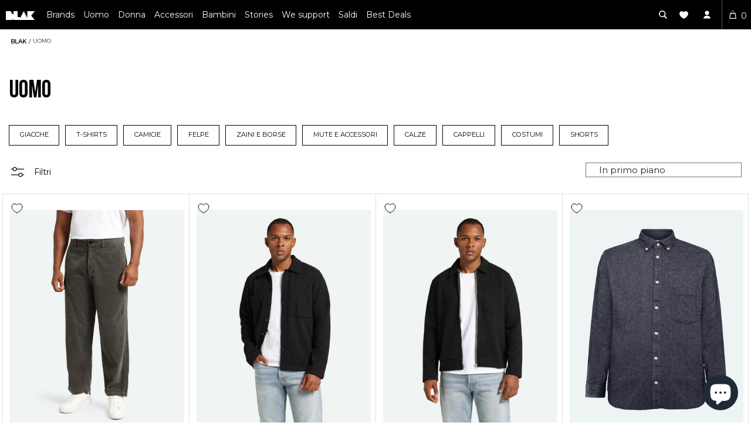

--- FILE ---
content_type: text/html; charset=utf-8
request_url: https://blakshop.com/collections/uomo
body_size: 71703
content:
<!doctype html>
<!--[if lt IE 7]> <html class="no-js lt-ie10 lt-ie9 lt-ie8 lt-ie7 ie6"> <![endif]-->
<!--[if IE 7]> <html class="no-js lt-ie10 lt-ie9 lt-ie8 ie7"> <![endif]-->
<!--[if IE 8]> <html class="no-js lt-ie10 lt-ie9 ie8"> <![endif]-->
<!--[if IE 9]> <html class="no-js lt-ie10 ie9"> <![endif]-->
<html
  lang="it-IT"
  data-template="collection"
  data-template-suffix="uomo"
  data-handle="uomo"
  data-customer=""
  class="template-collection js"
>
  <head>
	<script src="//blakshop.com/cdn/shop/files/pandectes-rules.js?v=9194582099370138218"></script>
	
    

    <!-- COLORS -->
<style data-shopify>

:root,.color-scheme-1 {
        --color-background: 255,255,255,1.0;

      
      --color-foreground: 0,0,0;
      --color-background-contrast: 191,191,191;
      --color-shadow: 0,0,0;
      --color-button: 0,0,0;
      --color-button-text: 255,255,255;
      --color-secondary-button: 255,255,255;
      --color-secondary-button-text: 0,0,0;
      --color-link: 0,0,0;
      --color-badge-foreground: 0,0,0;
      --color-badge-background: 255,255,255;
      --color-badge-border: 0,0,0;
      --payment-terms-background-color: rgb(255 255 255);
      --color-error: #F55353;

    }
.color-scheme-2 {
        --color-background: 0,0,0,0.0;

      
      --color-foreground: ,,;
      --color-background-contrast: 128,128,128;
      --color-shadow: 0,0,0;
      --color-button: 0,0,0;
      --color-button-text: ,,;
      --color-secondary-button: 0,0,0;
      --color-secondary-button-text: ,,;
      --color-link: ,,;
      --color-badge-foreground: ,,;
      --color-badge-background: 0,0,0;
      --color-badge-border: ,,;
      --payment-terms-background-color: rgb(0 0 0);
      --color-error: #F55353;

    }
.color-scheme-3 {
        --color-background: ,,,;

      
      --color-foreground: ,,;
      --color-background-contrast: ,,;
      --color-shadow: 0,0,0;
      --color-button: ,,;
      --color-button-text: 255,255,255;
      --color-secondary-button: ,,;
      --color-secondary-button-text: ,,;
      --color-link: ,,;
      --color-badge-foreground: ,,;
      --color-badge-background: ,,;
      --color-badge-border: ,,;
      --payment-terms-background-color: rgb();
      --color-error: #F55353;

    }
.color-scheme-4 {
        --color-background: ,,,;

      
      --color-foreground: ,,;
      --color-background-contrast: ,,;
      --color-shadow: 0,0,0;
      --color-button: 0,0,0;
      --color-button-text: ,,;
      --color-secondary-button: ,,;
      --color-secondary-button-text: 0,0,0;
      --color-link: 0,0,0;
      --color-badge-foreground: ,,;
      --color-badge-background: ,,;
      --color-badge-border: ,,;
      --payment-terms-background-color: rgb();
      --color-error: #F55353;

    }
.color-scheme-5 {
        --color-background: 0,0,0,0.0;

      
      --color-foreground: 255,255,255;
      --color-background-contrast: 128,128,128;
      --color-shadow: 255,255,255;
      --color-button: 0,0,0;
      --color-button-text: 255,255,255;
      --color-secondary-button: 0,0,0;
      --color-secondary-button-text: 255,255,255;
      --color-link: 255,255,255;
      --color-badge-foreground: 255,255,255;
      --color-badge-background: 0,0,0;
      --color-badge-border: 255,255,255;
      --payment-terms-background-color: rgb(0 0 0);
      --color-error: #F55353;

    }
.color-scheme-6 {
        --color-background: 0,0,0,0.0;

      
      --color-foreground: ,,;
      --color-background-contrast: 128,128,128;
      --color-shadow: 0,0,0;
      --color-button: 0,0,0;
      --color-button-text: 0,0,0;
      --color-secondary-button: 0,0,0;
      --color-secondary-button-text: ,,;
      --color-link: ,,;
      --color-badge-foreground: ,,;
      --color-badge-background: 0,0,0;
      --color-badge-border: ,,;
      --payment-terms-background-color: rgb(0 0 0);
      --color-error: #F55353;

    }.color-foreground {
      color: rgb(var(--color-foreground));
    }

    body, .color-scheme-1, .color-scheme-2, .color-scheme-3, .color-scheme-4, .color-scheme-5, .color-scheme-6 {
      color: rgb(var(--color-foreground));
      background-color: rgba(var(--color-background));
    }

    :root {
      --cat-white: hsl(0,0%,100%); /* #FFFFFF */
      --cat-primary: hsl(0,0%,0%); /* #00000 */
      --cat-primary-contrast: hsl(36, 100%, 50%); /* Html text or thin lines #FF9900 */
      --cat-secondary-contrast:  hsl(47, 100%, 53.3%); /* Html text or thin lines #FFCD11 */
      --cat-darkest-grey:  hsl(0, 0%,15%); /* Html text or thin lines #262626 */
      --cat-dark-grey: hsl(0,0%,64%); /* Other uses #A3A3A3 */
      --cat-light-grey: hsl(0, 0%, 96%); /* Other uses #f5f5f5 */
      --cat-complementary: hsl(42, 40%, 90%); /* Other uses #F0EADC */
  }
</style>

    <style data-shopify>
  :root {
    --font-body-scale: 1.0;
    --font-heading-scale: 1.0;
  }
  @media  and (min-width: 990px) {
    :root {
      --font-body-scale: 1.1;
      --font-heading-scale: 1.2;
    }
  }
  :root {
    --font-mutiplier-xs: 0.8rem;
    --font-mutiplier-sm: 0.9rem;
    --font-mutiplier-base: 1.1rem;
    --font-mutiplier-lg: 1.5rem;
    --font-mutiplier-xl: 2rem;
    --font-mutiplier-2xl: 5rem;

    --font-size-heading-xs: calc(var(--font-heading-scale) * var(--font-mutiplier-xs));
    --font-size-heading-sm: calc(var(--font-heading-scale) * var(--font-mutiplier-sm));
    --font-size-heading-base: calc(var(--font-heading-scale) * var(--font-mutiplier-base));
    --font-size-heading-lg: calc(var(--font-heading-scale) * var(--font-mutiplier-lg));
    --font-size-heading-xl: calc(var(--font-heading-scale) * var(--font-mutiplier-xl));
    --font-size-heading-2xl: calc(var(--font-heading-scale) * var(--font-mutiplier-2xl));

    --font-size-body-xs: calc(var(--font-body-scale) * var(--font-mutiplier-xs));
    --font-size-body-sm: calc(var(--font-body-scale) * var(--font-mutiplier-sm));
    --font-size-body-base: calc(var(--font-body-scale) * var(--font-mutiplier-base));
    --font-size-body-lg: calc(var(--font-body-scale) * var(--font-mutiplier-lg));
    --font-size-body-xl: calc(var(--font-body-scale) * var(--font-mutiplier-xl));
    --font-size-body-2xl: calc(var(--font-body-scale) * var(--font-mutiplier-2xl));

  }
</style>

    <link rel="preconnect dns-prefetch" href="https://cdn.shopify.com" crossorigin>
    <link rel="preconnect dns-prefetch" href="https://v.shopify.com" crossorigin>
    <link rel="preconnect dns-prefetch" href="https://cdn.shopifycloud.com" crossorigin>

    <link rel="shortcut icon" href="//blakshop.com/cdn/shop/t/119/assets/favicon_32x.png?v=115536959194828554351626446473" type="image/png">
    <link rel="apple-touch-icon" sizes="180x180" href="//blakshop.com/cdn/shop/t/119/assets/favicon_180x.png?v=115536959194828554351626446473">
    <link href="https://plus.google.com/b/113114072971513861488" rel="publisher">
    <link href="//blakshop.com/cdn/shop/t/119/assets/font-montserrat-v14-latin-300.woff2?v=43010702308426672181626440471" as="font" type="font/woff2" crossorigin="anonymous" rel="preload">
    <link href="//blakshop.com/cdn/shop/t/119/assets/font-montserrat-v14-latin-regular.woff2?v=86057013633523523471626440474" as="font" type="font/woff2" crossorigin="anonymous" rel="preload">
    <link href="//blakshop.com/cdn/shop/t/119/assets/font-montserrat-v14-latin-500.woff2?v=105106583719258897641626440472" as="font" type="font/woff2" crossorigin="anonymous" rel="preload">
    <link href="//blakshop.com/cdn/shop/t/119/assets/font-bebas-neue-webfont.woff2?v=114589297349626010671626440456" as="font" type="font/woff2" crossorigin="anonymous" rel="preload">
    <link href="//blakshop.com/cdn/shop/t/119/assets/core_libraries.js?v=131639686002479225051745504640" as="script" rel="preload">
<style>
html body.loadingcss .showAjax{display:none}html .sideViewLayout.hide{display:none}.overflow-hidden{overflow:hidden}.overflow-hidden-mobile,.overflow-hidden-tablet,.overflow-hidden-desktop{overflow:hidden}@media screen and (min-width: 750px){.overflow-hidden-mobile{overflow:auto}}@media screen and (min-width: 990px){.overflow-hidden-tablet{overflow:auto}}.visibility-hidden{visibility:hidden}.visually-hidden--inline{margin:0;height:1em}.hidden{display:none !important}.visually-hidden{position:absolute !important;overflow:hidden;width:1px;height:1px;margin:-1px;padding:0;border:0;clip:rect(0 0 0 0);word-wrap:normal !important}@media screen and (max-width: 749px){.small-hide{display:none !important}}@media screen and (max-width: 989px){.medium-down-hide{display:none !important}}@media screen and (min-width: 750px)and (max-width: 989px){.medium-hide{display:none !important}}@media screen and (min-width: 990px){.large-up-hide{display:none !important}}
</style>
    <script src="//blakshop.com/cdn/shop/t/119/assets/core_libraries.js?v=131639686002479225051745504640" type="text/javascript"></script>
    
    <script>
      document.addEventListener('DOMContentLoaded', function () {
        let gclid = new URLSearchParams(window.location.search).get('gclid');
        let gclidField = document.getElementById('gclid_field');
        if (gclid) {
          localStorage.setItem('gclid', gclid); // Store GCLID for later
          if (gclidField) {
            gclidField.value = gclid;
          }
        } else {
          let storedGclid = localStorage.getItem('gclid');
          if (storedGclid && gclidField) {
            gclidField.value = storedGclid;
          }
        }
      });
    </script>
    <script>
      var iWishsync = false;
    </script>
    <link href="//blakshop.com/cdn/shop/t/119/assets/theme.css?v=51492655346259082611751101511" rel="stylesheet" type="text/css" media="all" />

    <link href="//blakshop.com/cdn/shop/t/119/assets/collection.css?v=157329466265755453171736780877" rel="stylesheet" type="text/css" media="all" />
    <noscript id="deferred-css"><link href="//blakshop.com/cdn/shop/t/119/assets/ajax.css?v=158306971690029379741710894346" rel="stylesheet" type="text/css" media="all" /></noscript>

    <script>
      !(function () {
        if (!window.klaviyo) {
          window._klOnsite = window._klOnsite || [];
          try {
            window.klaviyo = new Proxy(
              {},
              {
                get: function (n, i) {
                  return 'push' === i
                    ? function () {
                        var n;
                        (n = window._klOnsite).push.apply(n, arguments);
                      }
                    : function () {
                        for (var n = arguments.length, o = new Array(n), w = 0; w < n; w++) o[w] = arguments[w];
                        var t = 'function' == typeof o[o.length - 1] ? o.pop() : void 0,
                          e = new Promise(function (n) {
                            window._klOnsite.push(
                              [i].concat(o, [
                                function (i) {
                                  t && t(i), n(i);
                                },
                              ])
                            );
                          });
                        return e;
                      };
                },
              }
            );
          } catch (n) {
            (window.klaviyo = window.klaviyo || []),
              (window.klaviyo.push = function () {
                var n;
                (n = window._klOnsite).push.apply(n, arguments);
              });
          }
        }
      })();
      klaviyo.identify({}).then(() => {
        window.dataLayer.push({
          event: 'klaviyo Indentify',
        });
      });
    </script>
    <meta charset="UTF-8">
<meta name="google-site-verification" content="RIO_8cJR82BEIP5DW6DUw50KgqNPpHiudPijN1oQFeo">
<meta name="msvalidate.01" content="515AA7EDAAC2D33F1870575F0BB8CE73">
<meta name="author" content="Robots Hate Monkeys">
<meta
  name="viewport"
  content="height=device-height, width=device-width, initial-scale=1,minimum-scale=1.0, maximum-scale=1.0"
>
<meta name="p:domain_verify" content="5b989bd3b6a8d6f8f00ae03a665d68bd">
<meta property="fb:app_id" content="1406999066221101">
<meta name="ahrefs-site-verification" content="74baf49702f4fbc791b744b0555febff61c6c20c2e9c9f7de995daefcee7ba4b">
<meta name=" theme-color" content="#000">




  




  




  
  <link rel="canonical" href="https://blakshop.com/collections/uomo">
  





  
    


<title>uomo</title>

<meta name="description" content="Consegna in 48 ore. Vendita diretta dal distributore ufficiale per l'Italia..uomo,alarme gallery,arcade,blakshop,brava fabrics,brixton,cat wwr,coolway,dark s...">
<meta
  property="og:title"
  content="uomo. La migliore offerta di prodotti uomo la trovi su Blakshop"
>
<meta property="og:type" content="website">
<meta property="og:image" content="https://blakshop.com/cdn/shop/t/119/assets/blakBigRectangle.jpg?v=134485269965505520321626440446">
<meta property="og:description" content="Consegna in 48 ore. Vendita diretta dal distributore ufficiale per l'Italia..uomo,alarme gallery,arcade,blakshop,brava fabrics,brixton,cat wwr,coolway,dark seas,dfns,edwin,emerica,es,etnies,halo,happy socks,herschel,huf,hurley,lakai,loser machine,minimum,mr lacy,nikben,oas,obey,olow,slowtide,stance,tee library,two jeys,unclassic,urbanears
">
<meta property="og:url" content="https://blakshop.com/">
<meta itemprop="name" content="uomo su Blakshop.com">
<meta itemprop="description" content="">
<meta
  itemprop="image"
  content="http://blakshop.com/cdn/shop/collections/FA18-GTM-Troy_Elmore-Denim-Labor-DSC08404-MOBILE_large.jpg?v=1563413132"
>
<meta name="twitter:card" content="summary_large_image">
<meta name="twitter:site" content="@Blakshop">
<meta name="twitter:creator" content="@Blakshop">
<meta name="twitter:title" content="uomo">
<meta name="twitter:description" content="Consegna in 48 ore. Vendita diretta dal distributore ufficiale per l'Italia..uomo,alarme gallery,arcade,blakshop,brava fabrics,brixton,cat wwr,coolway,dark seas,dfns,edwin,emerica,es,etnies,halo,ha...">
<meta
  name="twitter:image:src"
  content="http://blakshop.com/cdn/shop/collections/FA18-GTM-Troy_Elmore-Denim-Labor-DSC08404-MOBILE_large.jpg?v=1563413132"
>

  



<script>window.performance && window.performance.mark && window.performance.mark('shopify.content_for_header.start');</script><meta name="google-site-verification" content="XLoBTR4Nm3Li_sLl6F9hV1H1QAvgOgjq-hY3jAqffyU">
<meta name="facebook-domain-verification" content="7k8t1h12wn8tg3dra5v2u06z1sm5s2">
<meta id="shopify-digital-wallet" name="shopify-digital-wallet" content="/3013181/digital_wallets/dialog">
<meta name="shopify-checkout-api-token" content="d1b9a6d58575706f119f66d1ff5ee29d">
<meta id="in-context-paypal-metadata" data-shop-id="3013181" data-venmo-supported="false" data-environment="production" data-locale="en_US" data-paypal-v4="true" data-currency="EUR">
<link rel="alternate" type="application/atom+xml" title="Feed" href="/collections/uomo.atom" />
<link rel="next" href="/collections/uomo?page=2">
<link rel="alternate" hreflang="x-default" href="https://blakshop.com/collections/uomo">
<link rel="alternate" hreflang="it" href="https://blakshop.com/collections/uomo">
<link rel="alternate" hreflang="en-AT" href="https://blakshop.com/en-eu/collections/uomo">
<link rel="alternate" hreflang="en-BE" href="https://blakshop.com/en-eu/collections/uomo">
<link rel="alternate" hreflang="en-CZ" href="https://blakshop.com/en-eu/collections/uomo">
<link rel="alternate" hreflang="en-DE" href="https://blakshop.com/en-eu/collections/uomo">
<link rel="alternate" hreflang="en-DK" href="https://blakshop.com/en-eu/collections/uomo">
<link rel="alternate" hreflang="en-ES" href="https://blakshop.com/en-eu/collections/uomo">
<link rel="alternate" hreflang="en-FR" href="https://blakshop.com/en-eu/collections/uomo">
<link rel="alternate" hreflang="en-GR" href="https://blakshop.com/en-eu/collections/uomo">
<link rel="alternate" hreflang="en-HR" href="https://blakshop.com/en-eu/collections/uomo">
<link rel="alternate" hreflang="en-HU" href="https://blakshop.com/en-eu/collections/uomo">
<link rel="alternate" hreflang="en-IE" href="https://blakshop.com/en-eu/collections/uomo">
<link rel="alternate" hreflang="en-NL" href="https://blakshop.com/en-eu/collections/uomo">
<link rel="alternate" hreflang="en-PL" href="https://blakshop.com/en-eu/collections/uomo">
<link rel="alternate" hreflang="en-PT" href="https://blakshop.com/en-eu/collections/uomo">
<link rel="alternate" hreflang="en-RO" href="https://blakshop.com/en-eu/collections/uomo">
<link rel="alternate" hreflang="en-SE" href="https://blakshop.com/en-eu/collections/uomo">
<link rel="alternate" hreflang="en-SI" href="https://blakshop.com/en-eu/collections/uomo">
<link rel="alternate" hreflang="en-FI" href="https://blakshop.com/en-eu/collections/uomo">
<link rel="alternate" hreflang="en-BG" href="https://blakshop.com/en-eu/collections/uomo">
<link rel="alternate" type="application/json+oembed" href="https://blakshop.com/collections/uomo.oembed">
<script async="async" src="/checkouts/internal/preloads.js?locale=it-IT"></script>
<link rel="preconnect" href="https://shop.app" crossorigin="anonymous">
<script async="async" src="https://shop.app/checkouts/internal/preloads.js?locale=it-IT&shop_id=3013181" crossorigin="anonymous"></script>
<script id="apple-pay-shop-capabilities" type="application/json">{"shopId":3013181,"countryCode":"IT","currencyCode":"EUR","merchantCapabilities":["supports3DS"],"merchantId":"gid:\/\/shopify\/Shop\/3013181","merchantName":"blakshop","requiredBillingContactFields":["postalAddress","email"],"requiredShippingContactFields":["postalAddress","email"],"shippingType":"shipping","supportedNetworks":["visa","maestro","masterCard","amex"],"total":{"type":"pending","label":"blakshop","amount":"1.00"},"shopifyPaymentsEnabled":true,"supportsSubscriptions":true}</script>
<script id="shopify-features" type="application/json">{"accessToken":"d1b9a6d58575706f119f66d1ff5ee29d","betas":["rich-media-storefront-analytics"],"domain":"blakshop.com","predictiveSearch":true,"shopId":3013181,"locale":"it"}</script>
<script>var Shopify = Shopify || {};
Shopify.shop = "blakshop.myshopify.com";
Shopify.locale = "it-IT";
Shopify.currency = {"active":"EUR","rate":"1.0"};
Shopify.country = "IT";
Shopify.theme = {"name":"blakshop\/main","id":124551856281,"schema_name":null,"schema_version":null,"theme_store_id":null,"role":"main"};
Shopify.theme.handle = "null";
Shopify.theme.style = {"id":null,"handle":null};
Shopify.cdnHost = "blakshop.com/cdn";
Shopify.routes = Shopify.routes || {};
Shopify.routes.root = "/";</script>
<script type="module">!function(o){(o.Shopify=o.Shopify||{}).modules=!0}(window);</script>
<script>!function(o){function n(){var o=[];function n(){o.push(Array.prototype.slice.apply(arguments))}return n.q=o,n}var t=o.Shopify=o.Shopify||{};t.loadFeatures=n(),t.autoloadFeatures=n()}(window);</script>
<script>
  window.ShopifyPay = window.ShopifyPay || {};
  window.ShopifyPay.apiHost = "shop.app\/pay";
  window.ShopifyPay.redirectState = null;
</script>
<script id="shop-js-analytics" type="application/json">{"pageType":"collection"}</script>
<script defer="defer" async type="module" src="//blakshop.com/cdn/shopifycloud/shop-js/modules/v2/client.init-shop-cart-sync_dvfQaB1V.it.esm.js"></script>
<script defer="defer" async type="module" src="//blakshop.com/cdn/shopifycloud/shop-js/modules/v2/chunk.common_BW-OJwDu.esm.js"></script>
<script defer="defer" async type="module" src="//blakshop.com/cdn/shopifycloud/shop-js/modules/v2/chunk.modal_CX4jaIRf.esm.js"></script>
<script type="module">
  await import("//blakshop.com/cdn/shopifycloud/shop-js/modules/v2/client.init-shop-cart-sync_dvfQaB1V.it.esm.js");
await import("//blakshop.com/cdn/shopifycloud/shop-js/modules/v2/chunk.common_BW-OJwDu.esm.js");
await import("//blakshop.com/cdn/shopifycloud/shop-js/modules/v2/chunk.modal_CX4jaIRf.esm.js");

  window.Shopify.SignInWithShop?.initShopCartSync?.({"fedCMEnabled":true,"windoidEnabled":true});

</script>
<script>
  window.Shopify = window.Shopify || {};
  if (!window.Shopify.featureAssets) window.Shopify.featureAssets = {};
  window.Shopify.featureAssets['shop-js'] = {"shop-cart-sync":["modules/v2/client.shop-cart-sync_CGEUFKvL.it.esm.js","modules/v2/chunk.common_BW-OJwDu.esm.js","modules/v2/chunk.modal_CX4jaIRf.esm.js"],"init-fed-cm":["modules/v2/client.init-fed-cm_Q280f13X.it.esm.js","modules/v2/chunk.common_BW-OJwDu.esm.js","modules/v2/chunk.modal_CX4jaIRf.esm.js"],"shop-cash-offers":["modules/v2/client.shop-cash-offers_DoRGZwcj.it.esm.js","modules/v2/chunk.common_BW-OJwDu.esm.js","modules/v2/chunk.modal_CX4jaIRf.esm.js"],"shop-login-button":["modules/v2/client.shop-login-button_DMM6ww0E.it.esm.js","modules/v2/chunk.common_BW-OJwDu.esm.js","modules/v2/chunk.modal_CX4jaIRf.esm.js"],"pay-button":["modules/v2/client.pay-button_B6q2F277.it.esm.js","modules/v2/chunk.common_BW-OJwDu.esm.js","modules/v2/chunk.modal_CX4jaIRf.esm.js"],"shop-button":["modules/v2/client.shop-button_COUnjhWS.it.esm.js","modules/v2/chunk.common_BW-OJwDu.esm.js","modules/v2/chunk.modal_CX4jaIRf.esm.js"],"avatar":["modules/v2/client.avatar_BTnouDA3.it.esm.js"],"init-windoid":["modules/v2/client.init-windoid_CrSLay9H.it.esm.js","modules/v2/chunk.common_BW-OJwDu.esm.js","modules/v2/chunk.modal_CX4jaIRf.esm.js"],"init-shop-for-new-customer-accounts":["modules/v2/client.init-shop-for-new-customer-accounts_BGmSGr-t.it.esm.js","modules/v2/client.shop-login-button_DMM6ww0E.it.esm.js","modules/v2/chunk.common_BW-OJwDu.esm.js","modules/v2/chunk.modal_CX4jaIRf.esm.js"],"init-shop-email-lookup-coordinator":["modules/v2/client.init-shop-email-lookup-coordinator_BMjbsTlQ.it.esm.js","modules/v2/chunk.common_BW-OJwDu.esm.js","modules/v2/chunk.modal_CX4jaIRf.esm.js"],"init-shop-cart-sync":["modules/v2/client.init-shop-cart-sync_dvfQaB1V.it.esm.js","modules/v2/chunk.common_BW-OJwDu.esm.js","modules/v2/chunk.modal_CX4jaIRf.esm.js"],"shop-toast-manager":["modules/v2/client.shop-toast-manager_C1IUOXW7.it.esm.js","modules/v2/chunk.common_BW-OJwDu.esm.js","modules/v2/chunk.modal_CX4jaIRf.esm.js"],"init-customer-accounts":["modules/v2/client.init-customer-accounts_DyWT7tGr.it.esm.js","modules/v2/client.shop-login-button_DMM6ww0E.it.esm.js","modules/v2/chunk.common_BW-OJwDu.esm.js","modules/v2/chunk.modal_CX4jaIRf.esm.js"],"init-customer-accounts-sign-up":["modules/v2/client.init-customer-accounts-sign-up_DR74S9QP.it.esm.js","modules/v2/client.shop-login-button_DMM6ww0E.it.esm.js","modules/v2/chunk.common_BW-OJwDu.esm.js","modules/v2/chunk.modal_CX4jaIRf.esm.js"],"shop-follow-button":["modules/v2/client.shop-follow-button_C7goD_zf.it.esm.js","modules/v2/chunk.common_BW-OJwDu.esm.js","modules/v2/chunk.modal_CX4jaIRf.esm.js"],"checkout-modal":["modules/v2/client.checkout-modal_Cy_s3Hxe.it.esm.js","modules/v2/chunk.common_BW-OJwDu.esm.js","modules/v2/chunk.modal_CX4jaIRf.esm.js"],"shop-login":["modules/v2/client.shop-login_ByWJfYRH.it.esm.js","modules/v2/chunk.common_BW-OJwDu.esm.js","modules/v2/chunk.modal_CX4jaIRf.esm.js"],"lead-capture":["modules/v2/client.lead-capture_B-cWF8Yd.it.esm.js","modules/v2/chunk.common_BW-OJwDu.esm.js","modules/v2/chunk.modal_CX4jaIRf.esm.js"],"payment-terms":["modules/v2/client.payment-terms_B2vYrkY2.it.esm.js","modules/v2/chunk.common_BW-OJwDu.esm.js","modules/v2/chunk.modal_CX4jaIRf.esm.js"]};
</script>
<script>(function() {
  var isLoaded = false;
  function asyncLoad() {
    if (isLoaded) return;
    isLoaded = true;
    var urls = ["https:\/\/cdn-loyalty.yotpo.com\/loader\/fkAJFGmDZubXCZ7eaMrzZQ.js?shop=blakshop.myshopify.com","https:\/\/app.kiwisizing.com\/web\/js\/dist\/kiwiSizing\/plugin\/SizingPlugin.prod.js?v=330\u0026shop=blakshop.myshopify.com","\/\/cdn.shopify.com\/proxy\/cef92d24ef962c67aa4225db8504db946e8d114dd3cb9a6c5c4eaef3e357bb08\/bingshoppingtool-t2app-prod.trafficmanager.net\/uet\/tracking_script?shop=blakshop.myshopify.com\u0026sp-cache-control=cHVibGljLCBtYXgtYWdlPTkwMA","\/\/staticw2.yotpo.com\/oiU78qfIjQPGdttafRrptWRd3j1x2sc4uv5RCblc\/widget.js?shop=blakshop.myshopify.com","\/\/cdn.shopify.com\/proxy\/784d14c0b233171fe6622c452a847f8b4fdf0482b5af68efbb963def82453b91\/api.kimonix.com\/kimonix_void_script.js?shop=blakshop.myshopify.com\u0026sp-cache-control=cHVibGljLCBtYXgtYWdlPTkwMA","\/\/cdn.shopify.com\/proxy\/618faab72483c37651f07f3adf86fca56ca17d12d09fa48fbe56f8b7d764539c\/api.kimonix.com\/kimonix_analytics.js?shop=blakshop.myshopify.com\u0026sp-cache-control=cHVibGljLCBtYXgtYWdlPTkwMA","https:\/\/cdn-widgetsrepository.yotpo.com\/v1\/loader\/oiU78qfIjQPGdttafRrptWRd3j1x2sc4uv5RCblc?shop=blakshop.myshopify.com"];
    for (var i = 0; i < urls.length; i++) {
      var s = document.createElement('script');
      s.type = 'text/javascript';
      s.async = true;
      s.src = urls[i];
      var x = document.getElementsByTagName('script')[0];
      x.parentNode.insertBefore(s, x);
    }
  };
  if(window.attachEvent) {
    window.attachEvent('onload', asyncLoad);
  } else {
    window.addEventListener('load', asyncLoad, false);
  }
})();</script>
<script id="__st">var __st={"a":3013181,"offset":3600,"reqid":"35fd36a4-60f5-4e32-8a78-4d4d2b1bce80-1769151605","pageurl":"blakshop.com\/collections\/uomo","u":"2ba40e44c350","p":"collection","rtyp":"collection","rid":203784645};</script>
<script>window.ShopifyPaypalV4VisibilityTracking = true;</script>
<script id="captcha-bootstrap">!function(){'use strict';const t='contact',e='account',n='new_comment',o=[[t,t],['blogs',n],['comments',n],[t,'customer']],c=[[e,'customer_login'],[e,'guest_login'],[e,'recover_customer_password'],[e,'create_customer']],r=t=>t.map((([t,e])=>`form[action*='/${t}']:not([data-nocaptcha='true']) input[name='form_type'][value='${e}']`)).join(','),a=t=>()=>t?[...document.querySelectorAll(t)].map((t=>t.form)):[];function s(){const t=[...o],e=r(t);return a(e)}const i='password',u='form_key',d=['recaptcha-v3-token','g-recaptcha-response','h-captcha-response',i],f=()=>{try{return window.sessionStorage}catch{return}},m='__shopify_v',_=t=>t.elements[u];function p(t,e,n=!1){try{const o=window.sessionStorage,c=JSON.parse(o.getItem(e)),{data:r}=function(t){const{data:e,action:n}=t;return t[m]||n?{data:e,action:n}:{data:t,action:n}}(c);for(const[e,n]of Object.entries(r))t.elements[e]&&(t.elements[e].value=n);n&&o.removeItem(e)}catch(o){console.error('form repopulation failed',{error:o})}}const l='form_type',E='cptcha';function T(t){t.dataset[E]=!0}const w=window,h=w.document,L='Shopify',v='ce_forms',y='captcha';let A=!1;((t,e)=>{const n=(g='f06e6c50-85a8-45c8-87d0-21a2b65856fe',I='https://cdn.shopify.com/shopifycloud/storefront-forms-hcaptcha/ce_storefront_forms_captcha_hcaptcha.v1.5.2.iife.js',D={infoText:'Protetto da hCaptcha',privacyText:'Privacy',termsText:'Termini'},(t,e,n)=>{const o=w[L][v],c=o.bindForm;if(c)return c(t,g,e,D).then(n);var r;o.q.push([[t,g,e,D],n]),r=I,A||(h.body.append(Object.assign(h.createElement('script'),{id:'captcha-provider',async:!0,src:r})),A=!0)});var g,I,D;w[L]=w[L]||{},w[L][v]=w[L][v]||{},w[L][v].q=[],w[L][y]=w[L][y]||{},w[L][y].protect=function(t,e){n(t,void 0,e),T(t)},Object.freeze(w[L][y]),function(t,e,n,w,h,L){const[v,y,A,g]=function(t,e,n){const i=e?o:[],u=t?c:[],d=[...i,...u],f=r(d),m=r(i),_=r(d.filter((([t,e])=>n.includes(e))));return[a(f),a(m),a(_),s()]}(w,h,L),I=t=>{const e=t.target;return e instanceof HTMLFormElement?e:e&&e.form},D=t=>v().includes(t);t.addEventListener('submit',(t=>{const e=I(t);if(!e)return;const n=D(e)&&!e.dataset.hcaptchaBound&&!e.dataset.recaptchaBound,o=_(e),c=g().includes(e)&&(!o||!o.value);(n||c)&&t.preventDefault(),c&&!n&&(function(t){try{if(!f())return;!function(t){const e=f();if(!e)return;const n=_(t);if(!n)return;const o=n.value;o&&e.removeItem(o)}(t);const e=Array.from(Array(32),(()=>Math.random().toString(36)[2])).join('');!function(t,e){_(t)||t.append(Object.assign(document.createElement('input'),{type:'hidden',name:u})),t.elements[u].value=e}(t,e),function(t,e){const n=f();if(!n)return;const o=[...t.querySelectorAll(`input[type='${i}']`)].map((({name:t})=>t)),c=[...d,...o],r={};for(const[a,s]of new FormData(t).entries())c.includes(a)||(r[a]=s);n.setItem(e,JSON.stringify({[m]:1,action:t.action,data:r}))}(t,e)}catch(e){console.error('failed to persist form',e)}}(e),e.submit())}));const S=(t,e)=>{t&&!t.dataset[E]&&(n(t,e.some((e=>e===t))),T(t))};for(const o of['focusin','change'])t.addEventListener(o,(t=>{const e=I(t);D(e)&&S(e,y())}));const B=e.get('form_key'),M=e.get(l),P=B&&M;t.addEventListener('DOMContentLoaded',(()=>{const t=y();if(P)for(const e of t)e.elements[l].value===M&&p(e,B);[...new Set([...A(),...v().filter((t=>'true'===t.dataset.shopifyCaptcha))])].forEach((e=>S(e,t)))}))}(h,new URLSearchParams(w.location.search),n,t,e,['guest_login'])})(!0,!0)}();</script>
<script integrity="sha256-4kQ18oKyAcykRKYeNunJcIwy7WH5gtpwJnB7kiuLZ1E=" data-source-attribution="shopify.loadfeatures" defer="defer" src="//blakshop.com/cdn/shopifycloud/storefront/assets/storefront/load_feature-a0a9edcb.js" crossorigin="anonymous"></script>
<script crossorigin="anonymous" defer="defer" src="//blakshop.com/cdn/shopifycloud/storefront/assets/shopify_pay/storefront-65b4c6d7.js?v=20250812"></script>
<script data-source-attribution="shopify.dynamic_checkout.dynamic.init">var Shopify=Shopify||{};Shopify.PaymentButton=Shopify.PaymentButton||{isStorefrontPortableWallets:!0,init:function(){window.Shopify.PaymentButton.init=function(){};var t=document.createElement("script");t.src="https://blakshop.com/cdn/shopifycloud/portable-wallets/latest/portable-wallets.it.js",t.type="module",document.head.appendChild(t)}};
</script>
<script data-source-attribution="shopify.dynamic_checkout.buyer_consent">
  function portableWalletsHideBuyerConsent(e){var t=document.getElementById("shopify-buyer-consent"),n=document.getElementById("shopify-subscription-policy-button");t&&n&&(t.classList.add("hidden"),t.setAttribute("aria-hidden","true"),n.removeEventListener("click",e))}function portableWalletsShowBuyerConsent(e){var t=document.getElementById("shopify-buyer-consent"),n=document.getElementById("shopify-subscription-policy-button");t&&n&&(t.classList.remove("hidden"),t.removeAttribute("aria-hidden"),n.addEventListener("click",e))}window.Shopify?.PaymentButton&&(window.Shopify.PaymentButton.hideBuyerConsent=portableWalletsHideBuyerConsent,window.Shopify.PaymentButton.showBuyerConsent=portableWalletsShowBuyerConsent);
</script>
<script data-source-attribution="shopify.dynamic_checkout.cart.bootstrap">document.addEventListener("DOMContentLoaded",(function(){function t(){return document.querySelector("shopify-accelerated-checkout-cart, shopify-accelerated-checkout")}if(t())Shopify.PaymentButton.init();else{new MutationObserver((function(e,n){t()&&(Shopify.PaymentButton.init(),n.disconnect())})).observe(document.body,{childList:!0,subtree:!0})}}));
</script>
<link id="shopify-accelerated-checkout-styles" rel="stylesheet" media="screen" href="https://blakshop.com/cdn/shopifycloud/portable-wallets/latest/accelerated-checkout-backwards-compat.css" crossorigin="anonymous">
<style id="shopify-accelerated-checkout-cart">
        #shopify-buyer-consent {
  margin-top: 1em;
  display: inline-block;
  width: 100%;
}

#shopify-buyer-consent.hidden {
  display: none;
}

#shopify-subscription-policy-button {
  background: none;
  border: none;
  padding: 0;
  text-decoration: underline;
  font-size: inherit;
  cursor: pointer;
}

#shopify-subscription-policy-button::before {
  box-shadow: none;
}

      </style>

<script>window.performance && window.performance.mark && window.performance.mark('shopify.content_for_header.end');</script>
<script type="text/javascript">
  var iWishsync = false;
  window.dataLayer = window.dataLayer || [];

  var rhm = window.rhm || {},
      ajax = {};

  rhm.constants = {
    shipping:{
      it: 6500,
      eu: 19000
    }
  }
  var Shopify = window.Shopify || {};

  Shopify.products = {};
  Shopify.settings = {};
  Shopify.queryParams = {};
  Shopify.filters = [];
  Shopify.settings['money'] = "\u0026euro;{{amount}}";
  

  ajax.isDisabled= JSON.parse(sessionStorage['blak_cart_disabled'] !== undefined? sessionStorage['blak_cart_disabled'] : false);
  ajax.about="Abbigliamento e accessori streetwear e fashion street.Negozio online ufficiale di BlueDistribution, distributore unico per l'Italia di tutti i marchi presenti.";
  ajax.freeShipping=7000;
  ajax.scontiMultiCode=false;
  ajax.singleDiscount=false;
  ajax.scontiCode="";
  ajax.scontiPercentage=0;

  var OneSignal = window.OneSignal || [];var iwish_shop = "blakshop.myshopify.com";
  var iwish_pro_template =false;
  var iwish_cid = "";
  var iwish_added_txt = '<svg class="wisthlist-icon" viewBox="0 0 24 24" xmlns="http://www.w3.org/2000/svg"><path clip-rule="evenodd" stroke-miterlimit="10"  d="M18.6 21.6V2.4H5.4v19.2l6.6-6.75 6.6 6.75zm-12-2.944 5.4-5.522 5.4 5.522V3.6H6.6v15.056z"/></svg>';
  var iwish_add_txt = '<svg class="wisthlist-icon" viewBox="0 0 24 24" xmlns="http://www.w3.org/2000/svg"><path fill-rule="evenodd" clip-rule="evenodd" stroke-miterlimit="10"  d="M18.6 21.6V2.4H5.4v19.2l6.6-6.75 6.6 6.75zm-12-2.944 5.4-5.522 5.4 5.522V3.6H6.6v15.056z"/></svg>';
  var iwish_added_txt_col = '<svg class="wisthlist-icon" viewBox="0 0 24 24" xmlns="http://www.w3.org/2000/svg"><path clip-rule="evenodd" stroke-miterlimit="10"  d="M18.6 21.6V2.4H5.4v19.2l6.6-6.75 6.6 6.75zm-12-2.944 5.4-5.522 5.4 5.522V3.6H6.6v15.056z"/></svg>';
  var iwish_add_txt_col = '<svg class="wisthlist-icon" viewBox="0 0 24 24" xmlns="http://www.w3.org/2000/svg"><path fill-rule="evenodd" clip-rule="evenodd" stroke-miterlimit="10"  d="M18.6 21.6V2.4H5.4v19.2l6.6-6.75 6.6 6.75zm-12-2.944 5.4-5.522 5.4 5.522V3.6H6.6v15.056z"/></svg>';
  var iwish_qvButton = '.quickTrigger';
  var iwish_qvWrapper = '.quickViewModal';
</script>
<script src="https://cdn-widgetsrepository.yotpo.com/v1/loader/fkAJFGmDZubXCZ7eaMrzZQ" async></script>

    <script
      src="https://cdn-widgetsrepository.yotpo.com/v1/loader/oiU78qfIjQPGdttafRrptWRd3j1x2sc4uv5RCblc"
      async
    ></script>
    <script src="https://analytics.ahrefs.com/analytics.js" data-key="VTW3x8gQFEQV/FD515bFAQ" async></script>
  <!-- BEGIN app block: shopify://apps/pandectes-gdpr/blocks/banner/58c0baa2-6cc1-480c-9ea6-38d6d559556a -->
  
    
      <!-- TCF is active, scripts are loaded above -->
      
        <script>
          if (!window.PandectesRulesSettings) {
            window.PandectesRulesSettings = {"store":{"id":3013181,"adminMode":false,"headless":false,"storefrontRootDomain":"","checkoutRootDomain":"","storefrontAccessToken":""},"banner":{"revokableTrigger":false,"cookiesBlockedByDefault":"7","hybridStrict":false,"isActive":true},"geolocation":{"brOnly":false,"caOnly":false,"chOnly":false,"euOnly":false,"jpOnly":false,"thOnly":false,"canadaOnly":false,"globalVisibility":true},"blocker":{"isActive":true,"googleConsentMode":{"isActive":true,"id":"","analyticsId":"","adwordsId":"","adStorageCategory":4,"analyticsStorageCategory":2,"functionalityStorageCategory":1,"personalizationStorageCategory":1,"securityStorageCategory":0,"customEvent":true,"redactData":true,"urlPassthrough":true,"dataLayerProperty":"dataLayer","waitForUpdate":0,"useNativeChannel":false},"facebookPixel":{"isActive":false,"id":"","ldu":false},"microsoft":{},"rakuten":{"isActive":false,"cmp":false,"ccpa":false},"gpcIsActive":true,"klaviyoIsActive":true,"defaultBlocked":7,"patterns":{"whiteList":[],"blackList":{"1":["www.paypal.com","embed.tawk.to","yotpo","static.hotjar.com/c/hotjar"],"2":[],"4":["bat.bing.com","s.pinimg.com/ct/core.js|s.pinimg.com/ct/lib","googletagmanager.com/gtag/js\\?id=AW|googleadservices.com","analytics.tiktok.com/i18n/pixel","static.ads-twitter.com/uwt.js|static.ads-twitter.com/oct.js","connect.facebook.net","googleads.g.doubleclick.net","s.adroll.com/j/"],"8":[]},"iframesWhiteList":[],"iframesBlackList":{"1":["www.youtube.com|www.youtube-nocookie.com"],"2":[],"4":[],"8":[]},"beaconsWhiteList":[],"beaconsBlackList":{"1":[],"2":[],"4":[],"8":[]}}}};
            const rulesScript = document.createElement('script');
            window.PandectesRulesSettings.auto = true;
            rulesScript.src = "https://cdn.shopify.com/extensions/019be439-d987-77f1-acec-51375980d6df/gdpr-241/assets/pandectes-rules.js";
            const firstChild = document.head.firstChild;
            document.head.insertBefore(rulesScript, firstChild);
          }
        </script>
      
      <script>
        
          window.PandectesSettings = {"store":{"id":3013181,"plan":"premium","theme":"blakshop/main","primaryLocale":"it","adminMode":false,"headless":false,"storefrontRootDomain":"","checkoutRootDomain":"","storefrontAccessToken":""},"tsPublished":1752325063,"declaration":{"showPurpose":false,"showProvider":false,"declIntroText":"Utilizziamo i cookie per ottimizzare la funzionalità del sito Web, analizzare le prestazioni e fornire un&#39;esperienza personalizzata all&#39;utente. Alcuni cookie sono essenziali per far funzionare e funzionare correttamente il sito web. Questi cookie non possono essere disabilitati. In questa finestra puoi gestire le tue preferenze sui cookie.","showDateGenerated":true},"language":{"unpublished":[],"languageMode":"Multilingual","fallbackLanguage":"it","languageDetection":"browser","languagesSupported":["en"]},"texts":{"managed":{"headerText":{"en":"We respect your privacy","it":"Rispettiamo la tua privacy"},"consentText":{"en":"This website uses cookies to ensure you get the best experience.","it":"Questo sito web utilizza i cookie per assicurarti la migliore esperienza."},"linkText":{"en":"Learn more","it":"Scopri di più"},"imprintText":{"en":"Imprint","it":"Impronta"},"googleLinkText":{"en":"Google's Privacy Terms","it":"Termini sulla privacy di Google"},"allowButtonText":{"en":"Accept","it":"Accettare"},"denyButtonText":{"en":"Decline","it":"Declino"},"dismissButtonText":{"en":"Ok","it":"Ok"},"leaveSiteButtonText":{"en":"Leave this site","it":"Lascia questo sito"},"preferencesButtonText":{"en":"Preferences","it":"Preferenze"},"cookiePolicyText":{"en":"Cookie policy","it":"Gestione dei Cookie"},"preferencesPopupTitleText":{"en":"Manage consent preferences","it":"Gestire le preferenze di consenso"},"preferencesPopupIntroText":{"en":"We use cookies to optimize website functionality, analyze the performance, and provide personalized experience to you. Some cookies are essential to make the website operate and function correctly. Those cookies cannot be disabled. In this window you can manage your preference of cookies.","it":"Utilizziamo i cookie per ottimizzare la funzionalità del sito Web, analizzare le prestazioni e fornire un'esperienza personalizzata all'utente. Alcuni cookie sono essenziali per il funzionamento e il corretto funzionamento del sito web. Questi cookie non possono essere disabilitati. In questa finestra puoi gestire le tue preferenze sui cookie."},"preferencesPopupSaveButtonText":{"en":"Save preferences","it":"Salva preferenze"},"preferencesPopupCloseButtonText":{"en":"Close","it":"Chiudere"},"preferencesPopupAcceptAllButtonText":{"en":"Accept all","it":"Accettare tutti"},"preferencesPopupRejectAllButtonText":{"en":"Reject all","it":"Rifiuta tutto"},"cookiesDetailsText":{"en":"Cookies details","it":"Dettagli sui cookie"},"preferencesPopupAlwaysAllowedText":{"en":"Always allowed","it":"sempre permesso"},"accessSectionParagraphText":{"en":"You have the right to request access to your data at any time.","it":"Hai il diritto di poter accedere ai tuoi dati in qualsiasi momento."},"accessSectionTitleText":{"en":"Data portability","it":"Portabilità dei dati"},"accessSectionAccountInfoActionText":{"en":"Personal data","it":"Dati personali"},"accessSectionDownloadReportActionText":{"en":"Request export","it":"Scarica tutto"},"accessSectionGDPRRequestsActionText":{"en":"Data subject requests","it":"Richieste dell'interessato"},"accessSectionOrdersRecordsActionText":{"en":"Orders","it":"Ordini"},"rectificationSectionParagraphText":{"en":"You have the right to request your data to be updated whenever you think it is appropriate.","it":"Hai il diritto di richiedere l'aggiornamento dei tuoi dati ogni volta che lo ritieni opportuno."},"rectificationSectionTitleText":{"en":"Data Rectification","it":"Rettifica dei dati"},"rectificationCommentPlaceholder":{"en":"Describe what you want to be updated","it":"Descrivi cosa vuoi che venga aggiornato"},"rectificationCommentValidationError":{"en":"Comment is required","it":"Il commento è obbligatorio"},"rectificationSectionEditAccountActionText":{"en":"Request an update","it":"Richiedi un aggiornamento"},"erasureSectionTitleText":{"en":"Right to be forgotten","it":"Diritto all'oblio"},"erasureSectionParagraphText":{"en":"You have the right to ask all your data to be erased. After that, you will no longer be able to access your account.","it":"Hai il diritto di chiedere la cancellazione di tutti i tuoi dati. Dopodiché, non sarai più in grado di accedere al tuo account."},"erasureSectionRequestDeletionActionText":{"en":"Request personal data deletion","it":"Richiedi la cancellazione dei dati personali"},"consentDate":{"en":"Consent date","it":"Data del consenso"},"consentId":{"en":"Consent ID","it":"ID di consenso"},"consentSectionChangeConsentActionText":{"en":"Change consent preference","it":"Modifica la preferenza per il consenso"},"consentSectionConsentedText":{"en":"You consented to the cookies policy of this website on","it":"Hai acconsentito alla politica sui cookie di questo sito web su"},"consentSectionNoConsentText":{"en":"You have not consented to the cookies policy of this website.","it":"Non hai acconsentito alla politica sui cookie di questo sito."},"consentSectionTitleText":{"en":"Your cookie consent","it":"Il tuo consenso ai cookie"},"consentStatus":{"en":"Consent preference","it":"Preferenza di consenso"},"confirmationFailureMessage":{"en":"Your request was not verified. Please try again and if problem persists, contact store owner for assistance","it":"La tua richiesta non è stata verificata. Riprova e se il problema persiste, contatta il proprietario del negozio per assistenza"},"confirmationFailureTitle":{"en":"A problem occurred","it":"Si è verificato un problema"},"confirmationSuccessMessage":{"en":"We will soon get back to you as to your request.","it":"Ti risponderemo presto in merito alla tua richiesta."},"confirmationSuccessTitle":{"en":"Your request is verified","it":"La tua richiesta è verificata"},"guestsSupportEmailFailureMessage":{"en":"Your request was not submitted. Please try again and if problem persists, contact store owner for assistance.","it":"La tua richiesta non è stata inviata. Riprova e se il problema persiste, contatta il proprietario del negozio per assistenza."},"guestsSupportEmailFailureTitle":{"en":"A problem occurred","it":"Si è verificato un problema"},"guestsSupportEmailPlaceholder":{"en":"E-mail address","it":"Indirizzo email"},"guestsSupportEmailSuccessMessage":{"en":"If you are registered as a customer of this store, you will soon receive an email with instructions on how to proceed.","it":"Se sei registrato come cliente di questo negozio, riceverai presto un'e-mail con le istruzioni su come procedere."},"guestsSupportEmailSuccessTitle":{"en":"Thank you for your request","it":"Grazie per la vostra richiesta"},"guestsSupportEmailValidationError":{"en":"Email is not valid","it":"L'email non è valida"},"guestsSupportInfoText":{"en":"Please login with your customer account to further proceed.","it":"Effettua il login con il tuo account cliente per procedere ulteriormente."},"submitButton":{"en":"Submit","it":"Invia"},"submittingButton":{"en":"Submitting...","it":"Invio in corso..."},"cancelButton":{"en":"Cancel","it":"Annulla"},"declIntroText":{"en":"We use cookies to optimize website functionality, analyze the performance, and provide personalized experience to you. Some cookies are essential to make the website operate and function correctly. Those cookies cannot be disabled. In this window you can manage your preference of cookies.","it":"Utilizziamo i cookie per ottimizzare la funzionalità del sito Web, analizzare le prestazioni e fornire un&#39;esperienza personalizzata all&#39;utente. Alcuni cookie sono essenziali per far funzionare e funzionare correttamente il sito web. Questi cookie non possono essere disabilitati. In questa finestra puoi gestire le tue preferenze sui cookie."},"declName":{"en":"Name","it":"Nome"},"declPurpose":{"en":"Purpose","it":"Scopo"},"declType":{"en":"Type","it":"Tipo"},"declRetention":{"en":"Retention","it":"Ritenzione"},"declProvider":{"en":"Provider","it":"Fornitore"},"declFirstParty":{"en":"First-party","it":"Prima parte"},"declThirdParty":{"en":"Third-party","it":"Terzo"},"declSeconds":{"en":"seconds","it":"secondi"},"declMinutes":{"en":"minutes","it":"minuti"},"declHours":{"en":"hours","it":"ore"},"declDays":{"en":"days","it":"giorni"},"declMonths":{"en":"months","it":"mesi"},"declYears":{"en":"years","it":"anni"},"declSession":{"en":"Session","it":"Sessione"},"declDomain":{"en":"Domain","it":"Dominio"},"declPath":{"en":"Path","it":"Il percorso"}},"categories":{"strictlyNecessaryCookiesTitleText":{"en":"Strictly necessary cookies","it":"Cookie strettamente necessari"},"strictlyNecessaryCookiesDescriptionText":{"en":"These cookies are essential in order to enable you to move around the website and use its features, such as accessing secure areas of the website. The website cannot function properly without these cookies.","it":"Questi cookie sono essenziali per consentirti di spostarti all'interno del sito Web e utilizzare le sue funzionalità, come l'accesso alle aree sicure del sito Web. Il sito web non può funzionare correttamente senza questi cookie."},"functionalityCookiesTitleText":{"en":"Functional cookies","it":"Cookie funzionali"},"functionalityCookiesDescriptionText":{"en":"These cookies enable the site to provide enhanced functionality and personalisation. They may be set by us or by third party providers whose services we have added to our pages. If you do not allow these cookies then some or all of these services may not function properly.","it":"Questi cookie consentono al sito di fornire funzionalità e personalizzazione avanzate. Possono essere impostati da noi o da fornitori di terze parti i cui servizi abbiamo aggiunto alle nostre pagine. Se non consenti questi cookie, alcuni o tutti questi servizi potrebbero non funzionare correttamente."},"performanceCookiesTitleText":{"en":"Performance cookies","it":"Cookie di prestazione"},"performanceCookiesDescriptionText":{"en":"These cookies enable us to monitor and improve the performance of our website. For example, they allow us to count visits, identify traffic sources and see which parts of the site are most popular.","it":"Questi cookie ci consentono di monitorare e migliorare le prestazioni del nostro sito web. Ad esempio, ci consentono di contare le visite, identificare le sorgenti di traffico e vedere quali parti del sito sono più popolari."},"targetingCookiesTitleText":{"en":"Targeting cookies","it":"Cookie mirati"},"targetingCookiesDescriptionText":{"en":"These cookies may be set through our site by our advertising partners. They may be used by those companies to build a profile of your interests and show you relevant adverts on other sites.    They do not store directly personal information, but are based on uniquely identifying your browser and internet device. If you do not allow these cookies, you will experience less targeted advertising.","it":"Questi cookie possono essere impostati attraverso il nostro sito dai nostri partner pubblicitari. Possono essere utilizzati da tali società per creare un profilo dei tuoi interessi e mostrarti annunci pertinenti su altri siti. Non memorizzano direttamente informazioni personali, ma si basano sull'identificazione univoca del browser e del dispositivo Internet. Se non consenti questi cookie, sperimenterai pubblicità meno mirata."},"unclassifiedCookiesTitleText":{"en":"Unclassified cookies","it":"Cookie non classificati"},"unclassifiedCookiesDescriptionText":{"en":"Unclassified cookies are cookies that we are in the process of classifying, together with the providers of individual cookies.","it":"I cookie non classificati sono cookie che stiamo classificando insieme ai fornitori di cookie individuali."}},"auto":{}},"library":{"previewMode":false,"fadeInTimeout":0,"defaultBlocked":7,"showLink":true,"showImprintLink":false,"showGoogleLink":true,"enabled":true,"cookie":{"expiryDays":365,"secure":true,"domain":""},"dismissOnScroll":false,"dismissOnWindowClick":false,"dismissOnTimeout":false,"palette":{"popup":{"background":"#000000","backgroundForCalculations":{"a":1,"b":0,"g":0,"r":0},"text":"#FFFFFF"},"button":{"background":"#FFFFFF","backgroundForCalculations":{"a":1,"b":255,"g":255,"r":255},"text":"#000000","textForCalculation":{"a":1,"b":0,"g":0,"r":0},"border":"transparent"}},"content":{"href":"https://blakshop.com/policies/privacy-policy","imprintHref":"/","close":"&#10005;","target":"_blank","logo":""},"window":"<div role=\"dialog\" aria-label=\"Rispettiamo la tua privacy\" aria-describedby=\"cookieconsent:desc\" id=\"pandectes-banner\" class=\"cc-window-wrapper cc-bottom-wrapper\"><div class=\"pd-cookie-banner-window cc-window {{classes}}\"><!--googleoff: all-->{{children}}<!--googleon: all--></div></div>","compliance":{"custom":"<div class=\"cc-compliance cc-highlight\">{{preferences}}{{allow}}</div>"},"type":"custom","layouts":{"basic":"{{messagelink}}{{compliance}}"},"position":"bottom","theme":"edgeless","revokable":false,"animateRevokable":false,"revokableReset":false,"revokableLogoUrl":"https://blakshop.myshopify.com/cdn/shop/files/pandectes-reopen-logo.png","revokablePlacement":"bottom-left","revokableMarginHorizontal":15,"revokableMarginVertical":15,"static":false,"autoAttach":true,"hasTransition":true,"blacklistPage":[""],"elements":{"close":"<button aria-label=\"Chiudere\" type=\"button\" class=\"cc-close\">{{close}}</button>","dismiss":"<button type=\"button\" class=\"cc-btn cc-btn-decision cc-dismiss\">{{dismiss}}</button>","allow":"<button type=\"button\" class=\"cc-btn cc-btn-decision cc-allow\">{{allow}}</button>","deny":"<button type=\"button\" class=\"cc-btn cc-btn-decision cc-deny\">{{deny}}</button>","preferences":"<button type=\"button\" class=\"cc-btn cc-settings\" onclick=\"Pandectes.fn.openPreferences()\">{{preferences}}</button>"}},"geolocation":{"brOnly":false,"caOnly":false,"chOnly":false,"euOnly":false,"jpOnly":false,"thOnly":false,"canadaOnly":false,"globalVisibility":true},"dsr":{"guestsSupport":true,"accessSectionDownloadReportAuto":false},"banner":{"resetTs":1707857583,"extraCss":"        .cc-banner-logo {max-width: 24em!important;}    @media(min-width: 768px) {.cc-window.cc-floating{max-width: 24em!important;width: 24em!important;}}    .cc-message, .pd-cookie-banner-window .cc-header, .cc-logo {text-align: left}    .cc-window-wrapper{z-index: 2147483647;}    .cc-window{z-index: 2147483647;font-family: inherit;}    .pd-cookie-banner-window .cc-header{font-family: inherit;}    .pd-cp-ui{font-family: inherit; background-color: #000000;color:#FFFFFF;}    button.pd-cp-btn, a.pd-cp-btn{background-color:#FFFFFF;color:#000000!important;}    input + .pd-cp-preferences-slider{background-color: rgba(255, 255, 255, 0.3)}    .pd-cp-scrolling-section::-webkit-scrollbar{background-color: rgba(255, 255, 255, 0.3)}    input:checked + .pd-cp-preferences-slider{background-color: rgba(255, 255, 255, 1)}    .pd-cp-scrolling-section::-webkit-scrollbar-thumb {background-color: rgba(255, 255, 255, 1)}    .pd-cp-ui-close{color:#FFFFFF;}    .pd-cp-preferences-slider:before{background-color: #000000}    .pd-cp-title:before {border-color: #FFFFFF!important}    .pd-cp-preferences-slider{background-color:#FFFFFF}    .pd-cp-toggle{color:#FFFFFF!important}    @media(max-width:699px) {.pd-cp-ui-close-top svg {fill: #FFFFFF}}    .pd-cp-toggle:hover,.pd-cp-toggle:visited,.pd-cp-toggle:active{color:#FFFFFF!important}    .pd-cookie-banner-window {box-shadow: 0 0 18px rgb(0 0 0 / 20%);}  ","customJavascript":{},"showPoweredBy":false,"logoHeight":40,"revokableTrigger":false,"hybridStrict":false,"cookiesBlockedByDefault":"7","isActive":true,"implicitSavePreferences":true,"cookieIcon":false,"blockBots":false,"showCookiesDetails":true,"hasTransition":true,"blockingPage":false,"showOnlyLandingPage":false,"leaveSiteUrl":"https://www.google.com","linkRespectStoreLang":true},"cookies":{"0":[{"name":"secure_customer_sig","type":"http","domain":"blakshop.com","path":"/","provider":"Shopify","firstParty":true,"retention":"1 year(s)","expires":1,"unit":"declYears","purpose":{"en":"Used to identify a user after they sign into a shop as a customer so they do not need to log in again.","it":"Utilizzato in connessione con l'accesso del cliente."}},{"name":"localization","type":"http","domain":"blakshop.com","path":"/en-eu","provider":"Shopify","firstParty":true,"retention":"1 year(s)","expires":1,"unit":"declYears","purpose":{"en":"Used to localize the cart to the correct country.","it":"Localizzazione negozio Shopify"}},{"name":"cart_currency","type":"http","domain":"blakshop.com","path":"/","provider":"Shopify","firstParty":true,"retention":"2 ","expires":2,"unit":"declSession","purpose":{"en":"Used after a checkout is completed to initialize a new empty cart with the same currency as the one just used.","it":"Il cookie è necessario per il checkout sicuro e la funzione di pagamento sul sito web. Questa funzione è fornita da shopify.com."}},{"name":"_tracking_consent","type":"http","domain":".blakshop.com","path":"/","provider":"Shopify","firstParty":true,"retention":"1 year(s)","expires":1,"unit":"declYears","purpose":{"en":"Used to store a user's preferences if a merchant has set up privacy rules in the visitor's region.","it":"Preferenze di monitoraggio."}},{"name":"shopify_pay_redirect","type":"http","domain":"blakshop.com","path":"/","provider":"Shopify","firstParty":true,"retention":"1 hour(s)","expires":1,"unit":"declHours","purpose":{"en":"Used to accelerate the checkout process when the buyer has a Shop Pay account.","it":"Il cookie è necessario per il checkout sicuro e la funzione di pagamento sul sito web. Questa funzione è fornita da shopify.com."}},{"name":"_cmp_a","type":"http","domain":".blakshop.com","path":"/","provider":"Shopify","firstParty":true,"retention":"1 day(s)","expires":1,"unit":"declDays","purpose":{"en":"Used for managing customer privacy settings.","it":"Utilizzato per gestire le impostazioni sulla privacy dei clienti."}},{"name":"wpm-domain-test","type":"http","domain":"com","path":"/","provider":"Shopify","firstParty":false,"retention":"Session","expires":1,"unit":"declSeconds","purpose":{"en":"Used to test Shopify's Web Pixel Manager with the domain to make sure everything is working correctly.\t","it":"Utilizzato per testare la memorizzazione dei parametri sui prodotti aggiunti al carrello o sulla valuta di pagamento"}},{"name":"keep_alive","type":"http","domain":"blakshop.com","path":"/","provider":"Shopify","firstParty":true,"retention":"30 minute(s)","expires":30,"unit":"declMinutes","purpose":{"en":"Used when international domain redirection is enabled to determine if a request is the first one of a session.","it":"Utilizzato in connessione con la localizzazione dell'acquirente."}},{"name":"cart","type":"http","domain":"blakshop.com","path":"/","provider":"Shopify","firstParty":true,"retention":"2 ","expires":2,"unit":"declSession","purpose":{"en":"Contains information related to the user's cart.","it":"Necessario per la funzionalità del carrello degli acquisti sul sito web."}},{"name":"cart_ts","type":"http","domain":"blakshop.com","path":"/","provider":"Shopify","firstParty":true,"retention":"2 ","expires":2,"unit":"declSession","purpose":{"en":"Used in connection with checkout.","it":"Utilizzato in connessione con il check-out."}},{"name":"_secure_session_id","type":"http","domain":"blakshop.com","path":"/","provider":"Shopify","firstParty":true,"retention":"1 month(s)","expires":1,"unit":"declMonths","purpose":{"it":"Utilizzato in connessione con la navigazione attraverso una vetrina."}},{"name":"cart_sig","type":"http","domain":"blakshop.com","path":"/","provider":"Shopify","firstParty":true,"retention":"2 ","expires":2,"unit":"declSession","purpose":{"en":"A hash of the contents of a cart. This is used to verify the integrity of the cart and to ensure performance of some cart operations.","it":"Analisi di Shopify."}},{"name":"_pandectes_gdpr","type":"http","domain":".blakshop.com","path":"/","provider":"Pandectes","firstParty":true,"retention":"1 year(s)","expires":1,"unit":"declYears","purpose":{"en":"Used for the functionality of the cookies consent banner.","it":"Utilizzato per la funzionalità del banner di consenso ai cookie."}}],"1":[{"name":"_pinterest_ct_ua","type":"http","domain":".ct.pinterest.com","path":"/","provider":"Pinterest","firstParty":false,"retention":"1 year(s)","expires":1,"unit":"declYears","purpose":{"en":"Used to group actions across pages.","it":"Utilizzato per raggruppare le azioni tra le pagine."}},{"name":"_ks_userCountryUnit","type":"http","domain":"blakshop.com","path":"/","provider":"KiwiSizing","firstParty":true,"retention":"1 day(s)","expires":1,"unit":"declDays","purpose":{"en":"Used by the Kiwi Size Chart Shopify plugin\t","it":"Utilizzato dal plugin Shopify per la tabella delle taglie kiwi"}},{"name":"_ks_scriptVersionChecked","type":"http","domain":"blakshop.com","path":"/","provider":"KiwiSizing","firstParty":true,"retention":"1 day(s)","expires":1,"unit":"declDays","purpose":{"en":"Used by the Kiwi Size Chart Shopify plugin\t","it":"Utilizzato dal plugin Shopify per la tabella delle taglie kiwi"}},{"name":"_ks_scriptVersion","type":"http","domain":"blakshop.com","path":"/","provider":"KiwiSizing","firstParty":true,"retention":"1 year(s)","expires":1,"unit":"declYears","purpose":{"en":"Used by the Kiwi Size Chart Shopify plugin\t","it":"Utilizzato dal plugin Shopify per la tabella delle taglie kiwi"}},{"name":"locale_bar_accepted","type":"http","domain":"blakshop.com","path":"/","provider":"GrizzlyAppsSRL","firstParty":true,"retention":"Session","expires":-54,"unit":"declYears","purpose":{"en":"Preserves if the modal from the geolocation app was accepted.","it":"Questo cookie è fornito dall&#39;app (BEST Currency Converter) e viene utilizzato per proteggere la valuta scelta dal cliente."}},{"name":"algoliasearch-client-js","type":"html_local","domain":"https://blakshop.com","path":"/","provider":"Unknown","firstParty":true,"retention":"Local Storage","expires":1,"unit":"declYears","purpose":{"it":""}}],"2":[{"name":"_ga","type":"http","domain":".blakshop.com","path":"/","provider":"Google","firstParty":true,"retention":"1 year(s)","expires":1,"unit":"declYears","purpose":{"en":"Cookie is set by Google Analytics with unknown functionality","it":"Il cookie è impostato da Google Analytics con funzionalità sconosciuta"}},{"name":"__cf_bm","type":"http","domain":".onesignal.com","path":"/","provider":"CloudFlare","firstParty":false,"retention":"30 minute(s)","expires":30,"unit":"declMinutes","purpose":{"en":"Used to manage incoming traffic that matches criteria associated with bots.","it":"Utilizzato per gestire il traffico in entrata che corrisponde ai criteri associati ai bot."}},{"name":"_shopify_sa_t","type":"http","domain":"blakshop.com","path":"/","provider":"Shopify","firstParty":true,"retention":"30 minute(s)","expires":30,"unit":"declMinutes","purpose":{"en":"Capture the landing page of visitor when they come from other sites to support marketing analytics.","it":"Analisi di Shopify relative a marketing e referral."}},{"name":"_shopify_s","type":"http","domain":"blakshop.com","path":"/","provider":"Shopify","firstParty":true,"retention":"30 minute(s)","expires":30,"unit":"declMinutes","purpose":{"en":"Used to identify a given browser session/shop combination. Duration is 30 minute rolling expiry of last use.","it":"Analisi di Shopify."}},{"name":"_shopify_sa_p","type":"http","domain":"blakshop.com","path":"/","provider":"Shopify","firstParty":true,"retention":"30 minute(s)","expires":30,"unit":"declMinutes","purpose":{"en":"Capture the landing page of visitor when they come from other sites to support marketing analytics.","it":"Analisi di Shopify relative a marketing e referral."}},{"name":"_clck","type":"http","domain":".blakshop.com","path":"/","provider":"Microsoft","firstParty":true,"retention":"1 year(s)","expires":1,"unit":"declYears","purpose":{"en":"Used by Microsoft Clarity to store a unique user ID.","it":"Utilizzato da Microsoft Clarity per archiviare un ID utente univoco."}},{"name":"_shopify_y","type":"http","domain":".blakshop.com","path":"/","provider":"Shopify","firstParty":true,"retention":"1 year(s)","expires":1,"unit":"declYears","purpose":{"en":"Shopify analytics.","it":"Analisi di Shopify."}},{"name":"_clsk","type":"http","domain":".blakshop.com","path":"/","provider":"Microsoft","firstParty":true,"retention":"1 day(s)","expires":1,"unit":"declDays","purpose":{"en":"Used by Microsoft Clarity to store a unique user ID.\t","it":"Utilizzato da Microsoft Clarity per archiviare un ID utente univoco."}},{"name":"_shopify_s","type":"http","domain":"com","path":"/","provider":"Shopify","firstParty":false,"retention":"Session","expires":1,"unit":"declSeconds","purpose":{"en":"Used to identify a given browser session/shop combination. Duration is 30 minute rolling expiry of last use.","it":"Analisi di Shopify."}},{"name":"_orig_referrer","type":"http","domain":".blakshop.com","path":"/","provider":"Shopify","firstParty":true,"retention":"2 ","expires":2,"unit":"declSession","purpose":{"en":"Allows merchant to identify where people are visiting them from.","it":"Tiene traccia delle pagine di destinazione."}},{"name":"_landing_page","type":"http","domain":".blakshop.com","path":"/","provider":"Shopify","firstParty":true,"retention":"2 ","expires":2,"unit":"declSession","purpose":{"en":"Capture the landing page of visitor when they come from other sites.","it":"Tiene traccia delle pagine di destinazione."}},{"name":"_gid","type":"http","domain":".blakshop.com","path":"/","provider":"Google","firstParty":true,"retention":"1 day(s)","expires":1,"unit":"declDays","purpose":{"en":"Cookie is placed by Google Analytics to count and track pageviews.","it":"Il cookie viene inserito da Google Analytics per contare e tenere traccia delle visualizzazioni di pagina."}},{"name":"_boomr_clss","type":"html_local","domain":"https://blakshop.com","path":"/","provider":"Shopify","firstParty":true,"retention":"Local Storage","expires":1,"unit":"declYears","purpose":{"it":"Utilizzato per monitorare e ottimizzare le prestazioni dei negozi Shopify."}},{"name":"_ga_Z7FTZBVF36","type":"http","domain":".blakshop.com","path":"/","provider":"Google","firstParty":true,"retention":"1 year(s)","expires":1,"unit":"declYears","purpose":{"it":""}},{"name":"_ga_S0HG62T35Q","type":"http","domain":".blakshop.com","path":"/","provider":"Google","firstParty":true,"retention":"1 year(s)","expires":1,"unit":"declYears","purpose":{"it":""}},{"name":"_sp_id.7e49","type":"http","domain":"blakshop.com","path":"/","provider":"Snowplow","firstParty":true,"retention":"1 year(s)","expires":1,"unit":"declYears","purpose":{"it":""}},{"name":"_sp_ses.7e49","type":"http","domain":"blakshop.com","path":"/","provider":"Snowplow","firstParty":true,"retention":"30 minute(s)","expires":30,"unit":"declMinutes","purpose":{"it":""}},{"name":"_gat_gtag_UA_47905257_1","type":"http","domain":".blakshop.com","path":"/","provider":"Google","firstParty":true,"retention":"1 minute(s)","expires":1,"unit":"declMinutes","purpose":{"it":""}},{"name":"bugsnag-anonymous-id","type":"html_local","domain":"https://pay.shopify.com","path":"/","provider":"Unknown","firstParty":false,"retention":"Local Storage","expires":1,"unit":"declYears","purpose":{"it":""}}],"4":[{"name":"_gcl_au","type":"http","domain":".blakshop.com","path":"/","provider":"Google","firstParty":true,"retention":"3 month(s)","expires":3,"unit":"declMonths","purpose":{"en":"Cookie is placed by Google Tag Manager to track conversions.","it":"Il cookie viene inserito da Google Tag Manager per monitorare le conversioni."}},{"name":"test_cookie","type":"http","domain":".doubleclick.net","path":"/","provider":"Google","firstParty":false,"retention":"15 minute(s)","expires":15,"unit":"declMinutes","purpose":{"en":"To measure the visitors’ actions after they click through from an advert. Expires after each visit.","it":"Per misurare le azioni dei visitatori dopo che hanno fatto clic su un annuncio. Scade dopo ogni visita."}},{"name":"_pin_unauth","type":"http","domain":".blakshop.com","path":"/","provider":"Pinterest","firstParty":true,"retention":"1 year(s)","expires":1,"unit":"declYears","purpose":{"en":"Used to group actions for users who cannot be identified by Pinterest.","it":"Utilizzato per raggruppare azioni per utenti che non possono essere identificati da Pinterest."}},{"name":"_fbp","type":"http","domain":".blakshop.com","path":"/","provider":"Facebook","firstParty":true,"retention":"3 month(s)","expires":3,"unit":"declMonths","purpose":{"en":"Cookie is placed by Facebook to track visits across websites.","it":"Il cookie viene inserito da Facebook per tracciare le visite attraverso i siti web."}},{"name":"MUID","type":"http","domain":".clarity.ms","path":"/","provider":"Microsoft","firstParty":false,"retention":"1 year(s)","expires":1,"unit":"declYears","purpose":{"en":"Cookie is placed by Microsoft to track visits across websites.","it":"Il cookie viene inserito da Microsoft per tenere traccia delle visite sui siti Web."}},{"name":"MUID","type":"http","domain":".bing.com","path":"/","provider":"Microsoft","firstParty":false,"retention":"1 year(s)","expires":1,"unit":"declYears","purpose":{"en":"Cookie is placed by Microsoft to track visits across websites.","it":"Il cookie viene inserito da Microsoft per tenere traccia delle visite sui siti Web."}},{"name":"_uetvid","type":"http","domain":".blakshop.com","path":"/","provider":"Bing","firstParty":true,"retention":"1 year(s)","expires":1,"unit":"declYears","purpose":{"en":"Used to track visitors on multiple websites, in order to present relevant advertisement based on the visitor's preferences.","it":"Utilizzato per tracciare i visitatori su più siti Web, al fine di presentare annunci pubblicitari pertinenti in base alle preferenze del visitatore."}},{"name":"__kla_id","type":"http","domain":"blakshop.com","path":"/","provider":"Klaviyo","firstParty":true,"retention":"1 year(s)","expires":1,"unit":"declYears","purpose":{"en":"Tracks when someone clicks through a Klaviyo email to your website.","it":"Tiene traccia di quando qualcuno fa clic su un'e-mail di Klaviyo sul tuo sito web"}},{"name":"_uetsid","type":"http","domain":".blakshop.com","path":"/","provider":"Bing","firstParty":true,"retention":"1 day(s)","expires":1,"unit":"declDays","purpose":{"en":"This cookie is used by Bing to determine what ads should be shown that may be relevant to the end user perusing the site.","it":"Questo cookie viene utilizzato da Bing per determinare quali annunci devono essere mostrati che potrebbero essere rilevanti per l'utente finale che consulta il sito."}},{"name":"wpm-domain-test","type":"http","domain":"blakshop.com","path":"/","provider":"Shopify","firstParty":true,"retention":"Session","expires":1,"unit":"declSeconds","purpose":{"en":"Used to test Shopify's Web Pixel Manager with the domain to make sure everything is working correctly.\t","it":"Utilizzato per testare la memorizzazione dei parametri sui prodotti aggiunti al carrello o sulla valuta di pagamento"}},{"name":"IDE","type":"http","domain":".doubleclick.net","path":"/","provider":"Google","firstParty":false,"retention":"1 year(s)","expires":1,"unit":"declYears","purpose":{"en":"To measure the visitors’ actions after they click through from an advert. Expires after 1 year.","it":"Per misurare le azioni dei visitatori dopo che hanno fatto clic su un annuncio. Scade dopo 1 anno."}},{"name":"lastExternalReferrer","type":"html_local","domain":"https://blakshop.com","path":"/","provider":"Facebook","firstParty":true,"retention":"Local Storage","expires":1,"unit":"declYears","purpose":{"en":"Detects how the user reached the website by registering their last URL-address.","it":"Rileva come l&#39;utente ha raggiunto il sito web registrando il suo ultimo indirizzo URL."}},{"name":"lastExternalReferrerTime","type":"html_local","domain":"https://blakshop.com","path":"/","provider":"Facebook","firstParty":true,"retention":"Local Storage","expires":1,"unit":"declYears","purpose":{"en":"Contains the timestamp of the last update of the lastExternalReferrer cookie.","it":"Contiene il timestamp dell&#39;ultimo aggiornamento del cookie lastExternalReferrer."}}],"8":[{"name":"_uetsid","type":"html_local","domain":"https://blakshop.com","path":"/","provider":"Unknown","firstParty":true,"retention":"Local Storage","expires":1,"unit":"declYears","purpose":{"en":"This cookie is used by Bing to determine what ads should be shown that may be relevant to the end user perusing the site.","it":"Questo cookie viene utilizzato da Bing per determinare quali annunci devono essere mostrati che potrebbero essere rilevanti per l'utente finale che consulta il sito."}},{"name":"_uetvid","type":"html_local","domain":"https://blakshop.com","path":"/","provider":"Unknown","firstParty":true,"retention":"Local Storage","expires":1,"unit":"declYears","purpose":{"en":"Used to track visitors on multiple websites, in order to present relevant advertisement based on the visitor's preferences.","it":"Utilizzato per tracciare i visitatori su più siti Web, al fine di presentare annunci pubblicitari pertinenti in base alle preferenze del visitatore."}},{"name":"OptanonConsent","type":"http","domain":".blakshop.com","path":"/","provider":"Unknown","firstParty":true,"retention":"1 year(s)","expires":1,"unit":"declYears","purpose":{"it":""}},{"name":"SRM_B","type":"http","domain":".c.bing.com","path":"/","provider":"Unknown","firstParty":false,"retention":"1 year(s)","expires":1,"unit":"declYears","purpose":{"it":""}},{"name":"ar_debug","type":"http","domain":".pinterest.com","path":"/","provider":"Unknown","firstParty":false,"retention":"1 year(s)","expires":1,"unit":"declYears","purpose":{"en":"Checks whether a technical debugger-cookie is present.","it":""}},{"name":"CLID","type":"http","domain":"www.clarity.ms","path":"/","provider":"Unknown","firstParty":false,"retention":"1 year(s)","expires":1,"unit":"declYears","purpose":{"it":""}},{"name":"SM","type":"http","domain":".c.clarity.ms","path":"/","provider":"Unknown","firstParty":false,"retention":"Session","expires":-54,"unit":"declYears","purpose":{"it":""}},{"name":"MR","type":"http","domain":".c.bing.com","path":"/","provider":"Unknown","firstParty":false,"retention":"1 ","expires":1,"unit":"declSession","purpose":{"it":""}},{"name":"pixel","type":"http","domain":".yotpo.com","path":"/","provider":"Unknown","firstParty":false,"retention":"1 year(s)","expires":1,"unit":"declYears","purpose":{"it":""}},{"name":"MR","type":"http","domain":".c.clarity.ms","path":"/","provider":"Unknown","firstParty":false,"retention":"1 ","expires":1,"unit":"declSession","purpose":{"it":""}},{"name":"ANONCHK","type":"http","domain":".c.clarity.ms","path":"/","provider":"Unknown","firstParty":false,"retention":"10 minute(s)","expires":10,"unit":"declMinutes","purpose":{"it":""}},{"name":"yotpo_pixel","type":"http","domain":"blakshop.com","path":"/","provider":"Unknown","firstParty":true,"retention":"8 hour(s)","expires":8,"unit":"declHours","purpose":{"it":""}},{"name":"_ks_countryCodeFromIP","type":"http","domain":"blakshop.com","path":"/","provider":"Unknown","firstParty":true,"retention":"1 day(s)","expires":1,"unit":"declDays","purpose":{"it":""}},{"name":"MSPTC","type":"http","domain":".bing.com","path":"/","provider":"Unknown","firstParty":false,"retention":"1 year(s)","expires":1,"unit":"declYears","purpose":{"it":""}},{"name":"twk_idm_key","type":"http","domain":"blakshop.com","path":"/","provider":"Unknown","firstParty":true,"retention":"Session","expires":-54,"unit":"declYears","purpose":{"it":""}},{"name":"TawkConnectionTime","type":"http","domain":"blakshop.com","path":"/","provider":"Unknown","firstParty":true,"retention":"Session","expires":-54,"unit":"declYears","purpose":{"it":""}},{"name":"kiwi-sizing-token","type":"http","domain":"blakshop.com","path":"/","provider":"Unknown","firstParty":true,"retention":"1 hour(s)","expires":1,"unit":"declHours","purpose":{"it":""}},{"name":"ssm_profile_4","type":"http","domain":".blakshop.com","path":"/","provider":"Unknown","firstParty":true,"retention":"1 year(s)","expires":1,"unit":"declYears","purpose":{"it":""}},{"name":"OptanonAlertBoxClosed","type":"http","domain":".blakshop.com","path":"/","provider":"Unknown","firstParty":true,"retention":"1 year(s)","expires":1,"unit":"declYears","purpose":{"it":""}},{"name":"ssm_sid_4","type":"http","domain":".blakshop.com","path":"/","provider":"Unknown","firstParty":true,"retention":"1 year(s)","expires":1,"unit":"declYears","purpose":{"it":""}},{"name":"_pk_id.3.7e49","type":"http","domain":"blakshop.com","path":"/","provider":"Unknown","firstParty":true,"retention":"1 year(s)","expires":1,"unit":"declYears","purpose":{"it":""}},{"name":"iWishsync","type":"html_local","domain":"https://blakshop.com","path":"/","provider":"Unknown","firstParty":true,"retention":"Local Storage","expires":1,"unit":"declYears","purpose":{"it":""}},{"name":"isPushNotificationsEnabled","type":"html_local","domain":"https://blakshop.com","path":"/","provider":"Unknown","firstParty":true,"retention":"Local Storage","expires":1,"unit":"declYears","purpose":{"it":""}},{"name":"__klarna_sdk_version","type":"html_local","domain":"https://blakshop.com","path":"/","provider":"Unknown","firstParty":true,"retention":"Local Storage","expires":1,"unit":"declYears","purpose":{"it":""}},{"name":"blkCountry","type":"html_local","domain":"https://blakshop.com","path":"/","provider":"Unknown","firstParty":true,"retention":"Local Storage","expires":1,"unit":"declYears","purpose":{"it":""}},{"name":"kimonix_uid","type":"html_local","domain":"https://blakshop.com","path":"/","provider":"Unknown","firstParty":true,"retention":"Local Storage","expires":1,"unit":"declYears","purpose":{"it":""}},{"name":"os_pageViews","type":"html_local","domain":"https://blakshop.com","path":"/","provider":"Unknown","firstParty":true,"retention":"Local Storage","expires":1,"unit":"declYears","purpose":{"it":""}},{"name":"blkcoll","type":"html_local","domain":"https://blakshop.com","path":"/","provider":"Unknown","firstParty":true,"retention":"Local Storage","expires":1,"unit":"declYears","purpose":{"it":""}},{"name":"isOptedOut","type":"html_local","domain":"https://blakshop.com","path":"/","provider":"Unknown","firstParty":true,"retention":"Local Storage","expires":1,"unit":"declYears","purpose":{"it":""}},{"name":"_uetsid_exp","type":"html_local","domain":"https://blakshop.com","path":"/","provider":"Unknown","firstParty":true,"retention":"Local Storage","expires":1,"unit":"declYears","purpose":{"it":""}},{"name":"_uetvid_exp","type":"html_local","domain":"https://blakshop.com","path":"/","provider":"Unknown","firstParty":true,"retention":"Local Storage","expires":1,"unit":"declYears","purpose":{"it":""}},{"name":"_ks_shopSettings:blakshop.myshopify.com","type":"html_local","domain":"https://blakshop.com","path":"/","provider":"Unknown","firstParty":true,"retention":"Local Storage","expires":1,"unit":"declYears","purpose":{"it":""}},{"name":"swell-test-item","type":"html_local","domain":"https://blakshop.com","path":"/","provider":"Unknown","firstParty":true,"retention":"Local Storage","expires":1,"unit":"declYears","purpose":{"it":""}},{"name":"kimonix_last_uri","type":"html_session","domain":"https://blakshop.com","path":"/","provider":"Unknown","firstParty":true,"retention":"Session","expires":1,"unit":"declYears","purpose":{"it":""}},{"name":"__klarna_sdk_identity-api","type":"html_session","domain":"https://blakshop.com","path":"/","provider":"Unknown","firstParty":true,"retention":"Session","expires":1,"unit":"declYears","purpose":{"it":""}},{"name":"kimonix_last_uri_time","type":"html_session","domain":"https://blakshop.com","path":"/","provider":"Unknown","firstParty":true,"retention":"Session","expires":1,"unit":"declYears","purpose":{"it":""}},{"name":"__klarna_sdk_default-config","type":"html_session","domain":"https://blakshop.com","path":"/","provider":"Unknown","firstParty":true,"retention":"Session","expires":1,"unit":"declYears","purpose":{"it":""}},{"name":"klaviyoOnsite","type":"html_local","domain":"https://blakshop.com","path":"/","provider":"Unknown","firstParty":true,"retention":"Local Storage","expires":1,"unit":"declYears","purpose":{"it":""}},{"name":"klaviyoPagesVisitCount","type":"html_session","domain":"https://blakshop.com","path":"/","provider":"Unknown","firstParty":true,"retention":"Session","expires":1,"unit":"declYears","purpose":{"it":""}},{"name":"local-storage-test","type":"html_local","domain":"https://blakshop.com","path":"/","provider":"Unknown","firstParty":true,"retention":"Local Storage","expires":1,"unit":"declYears","purpose":{"it":""}},{"name":"_kla_test","type":"html_local","domain":"https://blakshop.com","path":"/","provider":"Unknown","firstParty":true,"retention":"Local Storage","expires":1,"unit":"declYears","purpose":{"it":""}},{"name":"onesignal-pageview-count","type":"html_session","domain":"https://blakshop.com","path":"/","provider":"Unknown","firstParty":true,"retention":"Session","expires":1,"unit":"declYears","purpose":{"it":""}},{"name":"_cltk","type":"html_session","domain":"https://blakshop.com","path":"/","provider":"Unknown","firstParty":true,"retention":"Session","expires":1,"unit":"declYears","purpose":{"it":""}},{"name":"is_eu","type":"html_session","domain":"https://blakshop.com","path":"/","provider":"Unknown","firstParty":true,"retention":"Session","expires":1,"unit":"declYears","purpose":{"it":""}},{"name":"ssm_profile_4","type":"html_local","domain":"https://blakshop.com","path":"/","provider":"Unknown","firstParty":true,"retention":"Local Storage","expires":1,"unit":"declYears","purpose":{"it":""}},{"name":"ssm_sid_4","type":"html_local","domain":"https://blakshop.com","path":"/","provider":"Unknown","firstParty":true,"retention":"Local Storage","expires":1,"unit":"declYears","purpose":{"it":""}},{"name":"ssm_sid_4","type":"html_session","domain":"https://blakshop.com","path":"/","provider":"Unknown","firstParty":true,"retention":"Session","expires":1,"unit":"declYears","purpose":{"it":""}},{"name":"__storage_test__","type":"html_local","domain":"https://blakshop.com","path":"/","provider":"Unknown","firstParty":true,"retention":"Local Storage","expires":1,"unit":"declYears","purpose":{"it":""}},{"name":"exist_test","type":"html_local","domain":"https://blakshop.com","path":"/","provider":"Unknown","firstParty":true,"retention":"Local Storage","expires":1,"unit":"declYears","purpose":{"it":""}},{"name":"ssm_profile_4","type":"html_session","domain":"https://blakshop.com","path":"/","provider":"Unknown","firstParty":true,"retention":"Session","expires":1,"unit":"declYears","purpose":{"it":""}},{"name":"session-storage-test","type":"html_session","domain":"https://blakshop.com","path":"/","provider":"Unknown","firstParty":true,"retention":"Session","expires":1,"unit":"declYears","purpose":{"it":""}},{"name":"kimonix_data_analytics","type":"html_local","domain":"https://blakshop.com","path":"/","provider":"Unknown","firstParty":true,"retention":"Local Storage","expires":1,"unit":"declYears","purpose":{"it":""}},{"name":"ONESIGNAL_HTTP_PROMPT_SHOWN","type":"html_session","domain":"https://blakshop.com","path":"/","provider":"Unknown","firstParty":true,"retention":"Session","expires":1,"unit":"declYears","purpose":{"it":""}}]},"blocker":{"isActive":true,"googleConsentMode":{"id":"","analyticsId":"","adwordsId":"","isActive":true,"adStorageCategory":4,"analyticsStorageCategory":2,"personalizationStorageCategory":1,"functionalityStorageCategory":1,"customEvent":true,"securityStorageCategory":0,"redactData":true,"urlPassthrough":true,"dataLayerProperty":"dataLayer","waitForUpdate":0,"useNativeChannel":false},"facebookPixel":{"id":"","isActive":false,"ldu":false},"microsoft":{},"rakuten":{"isActive":false,"cmp":false,"ccpa":false},"klaviyoIsActive":true,"gpcIsActive":true,"defaultBlocked":7,"patterns":{"whiteList":[],"blackList":{"1":["www.paypal.com","embed.tawk.to","yotpo","static.hotjar.com/c/hotjar"],"2":[],"4":["bat.bing.com","s.pinimg.com/ct/core.js|s.pinimg.com/ct/lib","googletagmanager.com/gtag/js\\?id=AW|googleadservices.com","analytics.tiktok.com/i18n/pixel","static.ads-twitter.com/uwt.js|static.ads-twitter.com/oct.js","connect.facebook.net","googleads.g.doubleclick.net","s.adroll.com/j/"],"8":[]},"iframesWhiteList":[],"iframesBlackList":{"1":["www.youtube.com|www.youtube-nocookie.com"],"2":[],"4":[],"8":[]},"beaconsWhiteList":[],"beaconsBlackList":{"1":[],"2":[],"4":[],"8":[]}}}};
        
        window.addEventListener('DOMContentLoaded', function(){
          const script = document.createElement('script');
          
            script.src = "https://cdn.shopify.com/extensions/019be439-d987-77f1-acec-51375980d6df/gdpr-241/assets/pandectes-core.js";
          
          script.defer = true;
          document.body.appendChild(script);
        })
      </script>
    
  


<!-- END app block --><!-- BEGIN app block: shopify://apps/instafeed/blocks/head-block/c447db20-095d-4a10-9725-b5977662c9d5 --><link rel="preconnect" href="https://cdn.nfcube.com/">
<link rel="preconnect" href="https://scontent.cdninstagram.com/">


  <script>
    document.addEventListener('DOMContentLoaded', function () {
      let instafeedScript = document.createElement('script');

      
        instafeedScript.src = 'https://cdn.nfcube.com/instafeed-c0ede21663f2ed7c1c2ab1e93f260608.js';
      

      document.body.appendChild(instafeedScript);
    });
  </script>





<!-- END app block --><!-- BEGIN app block: shopify://apps/yotpo-product-reviews/blocks/settings/eb7dfd7d-db44-4334-bc49-c893b51b36cf -->


  <script type="text/javascript" src="https://cdn-widgetsrepository.yotpo.com/v1/loader/oiU78qfIjQPGdttafRrptWRd3j1x2sc4uv5RCblc?languageCode=it-IT" async></script>



  
<!-- END app block --><!-- BEGIN app block: shopify://apps/yotpo-loyalty-rewards/blocks/loader-app-embed-block/2f9660df-5018-4e02-9868-ee1fb88d6ccd -->
    <script src="https://cdn-widgetsrepository.yotpo.com/v1/loader/fkAJFGmDZubXCZ7eaMrzZQ" async></script>




<!-- END app block --><!-- BEGIN app block: shopify://apps/klaviyo-email-marketing-sms/blocks/klaviyo-onsite-embed/2632fe16-c075-4321-a88b-50b567f42507 -->












  <script async src="https://static.klaviyo.com/onsite/js/MceqpY/klaviyo.js?company_id=MceqpY"></script>
  <script>!function(){if(!window.klaviyo){window._klOnsite=window._klOnsite||[];try{window.klaviyo=new Proxy({},{get:function(n,i){return"push"===i?function(){var n;(n=window._klOnsite).push.apply(n,arguments)}:function(){for(var n=arguments.length,o=new Array(n),w=0;w<n;w++)o[w]=arguments[w];var t="function"==typeof o[o.length-1]?o.pop():void 0,e=new Promise((function(n){window._klOnsite.push([i].concat(o,[function(i){t&&t(i),n(i)}]))}));return e}}})}catch(n){window.klaviyo=window.klaviyo||[],window.klaviyo.push=function(){var n;(n=window._klOnsite).push.apply(n,arguments)}}}}();</script>

  




  <script>
    window.klaviyoReviewsProductDesignMode = false
  </script>







<!-- END app block --><!-- BEGIN app block: shopify://apps/elevar-conversion-tracking/blocks/dataLayerEmbed/bc30ab68-b15c-4311-811f-8ef485877ad6 -->



<script type="module" dynamic>
  const configUrl = "/a/elevar/static/configs/ab34d17460b1403f75f776e822237f9a0a85d1ee/config.js";
  const config = (await import(configUrl)).default;
  const scriptUrl = config.script_src_app_theme_embed;

  if (scriptUrl) {
    const { handler } = await import(scriptUrl);

    await handler(
      config,
      {
        cartData: {
  marketId: "29917337",
  attributes:{},
  cartTotal: "0.0",
  currencyCode:"EUR",
  items: []
}
,
        user: {cartTotal: "0.0",
    currencyCode:"EUR",customer: {},
}
,
        isOnCartPage:false,
        collectionView:{
    currencyCode:"EUR",
    items: [{id:"235063929-00002",name:"Cillian 3929",
          brand:"minimum",
          category:"pantaloni",
          variant:"RAVEN \/ S",
          price: "44.98",
          productId: "9254073401680",
          variantId: "48683789123920",
          handle:"minimum-pantaloni-cillian-3929-00002",
          compareAtPrice: "89.95",image:"\/\/blakshop.com\/cdn\/shop\/files\/pantaloni-minimum-cillian-3929-blakshop-56100629381456.jpg?v=1733261459"},{id:"235013913-0203",name:"Kaylor 3913",
          brand:"minimum",
          category:"camicie",
          variant:"GRAY PINSTRIPE \/ S",
          price: "59.98",
          productId: "9254073336144",
          variantId: "48683788829008",
          handle:"minimum-t-shirt-kaylor-3913-0203",
          compareAtPrice: "119.95",image:"\/\/blakshop.com\/cdn\/shop\/files\/camicie-minimum-kaylor-3913-blakshop-56100647633232.jpg?v=1733264155"},{id:"234933913-0203",name:"Waylan 3913",
          brand:"minimum",
          category:"camicie",
          variant:"GRAY PINSTRIPE \/ S",
          price: "59.98",
          productId: "9254073303376",
          variantId: "48683788697936",
          handle:"minimum-felpe-waylan-3913-0203",
          compareAtPrice: "119.95",image:"\/\/blakshop.com\/cdn\/shop\/files\/camicie-minimum-waylan-3913-blakshop-56100631675216.jpg?v=1733268474"},{id:"232763760-3922",name:"Colt 3760",
          brand:"minimum",
          category:"camicie",
          variant:"SKY CAPTAIN \/ S",
          price: "39.98",
          productId: "9254073270608",
          variantId: "48683788599632",
          handle:"minimum-t-shirt-colt-3760-3922",
          compareAtPrice: "79.95",image:"\/\/blakshop.com\/cdn\/shop\/files\/t-shirt-minimum-colt-3760-blakshop-54999545184592.jpg?v=1726331991"},{id:"234963916-999",name:"Salman Rlx 3916",
          brand:"minimum",
          category:"felpe",
          variant:"BLACK \/ XL",
          price: "54.98",
          productId: "9254073237840",
          variantId: "48683788566864",
          handle:"minimum-felpe-salman-rlx-3916-999",
          compareAtPrice: "109.95",image:"\/\/blakshop.com\/cdn\/shop\/files\/felpe-minimum-salman-rlx-3916-blakshop-55544356110672.jpg?v=1728693957"},{id:"235863929-00002",name:"Ezram Rlx 3929",
          brand:"minimum",
          category:"camicie",
          variant:"RAVEN \/ M",
          price: "54.98",
          productId: "9254073205072",
          variantId: "48683788403024",
          handle:"minimum-t-shirt-ezram-rlx-3929-00002",
          compareAtPrice: "109.95",image:"\/\/blakshop.com\/cdn\/shop\/files\/camicie-minimum-ezram-rlx-3929-blakshop-56100651598160.jpg?v=1733261997"},{id:"TS02467-BLACK",name:"Imagine What S S Tee",
          brand:"huf",
          category:"t-shirt",
          variant:"BLACK \/ S",
          price: "25.0",
          productId: "9244462743888",
          variantId: "48658605343056",
          handle:"huf-t-shirt-imagine-what-s-s-tee-black",
          compareAtPrice: "50.0",image:"\/\/blakshop.com\/cdn\/shop\/files\/t-shirt-huf-imagine-what-s-s-tee-blakshop-56120495014224.png?v=1733607746"},{id:"TS02469-BLACK",name:"Triple Film S S Tee",
          brand:"huf",
          category:"t-shirt",
          variant:"BLACK \/ S",
          price: "25.0",
          productId: "9244462711120",
          variantId: "48658605211984",
          handle:"huf-t-shirt-triple-film-s-s-tee-black",
          compareAtPrice: "50.0",image:"\/\/blakshop.com\/cdn\/shop\/files\/t-shirt-huf-triple-film-s-s-tee-blakshop-56120505467216.png?v=1733609217"},{id:"TS02468-WHITE",name:"Power Flash S S Tee",
          brand:"huf",
          category:"t-shirt",
          variant:"WHITE \/ S",
          price: "25.0",
          productId: "9244462776656",
          variantId: "48658605474128",
          handle:"huf-t-shirt-power-flash-s-s-tee-white",
          compareAtPrice: "50.0",image:"\/\/blakshop.com\/cdn\/shop\/files\/t-shirt-huf-power-flash-s-s-tee-blakshop-56120492327248.png?v=1733608314"},{id:"TS02471-BLACK",name:"Photo Finish S S Tee",
          brand:"huf",
          category:"t-shirt",
          variant:"BLACK \/ S",
          price: "25.0",
          productId: "9277530866000",
          variantId: "48747265917264",
          handle:"huf-t-shirt-photo-finish-s-s-tee-black",
          compareAtPrice: "50.0",image:"\/\/blakshop.com\/cdn\/shop\/files\/t-shirt-huf-photo-finish-s-s-tee-blakshop-56120493932880.png?v=1733608330"},{id:"PF00752-BLACK",name:"Invention P O Hoodie",
          brand:"huf",
          category:"felpe",
          variant:"BLACK \/ S",
          price: "60.0",
          productId: "9244462842192",
          variantId: "48658605637968",
          handle:"huf-felpe-invention-p-o-hoodie-black",
          compareAtPrice: "120.0",image:"\/\/blakshop.com\/cdn\/shop\/files\/felpe-huf-invention-p-o-hoodie-blakshop-56120499732816.png?v=1733607962"},{id:"KN00551-BLACK",name:"Dark Room Jacquard Knit Sweater",
          brand:"huf",
          category:"maglioni",
          variant:"BLACK \/ M",
          price: "75.0",
          productId: "9244462383440",
          variantId: "48658604654928",
          handle:"huf-maglioni-dark-room-jacquard-knit-sweater-black",
          compareAtPrice: "150.0",image:"\/\/blakshop.com\/cdn\/shop\/files\/maglioni-huf-dark-room-jacquard-knit-sweater-blakshop-56120497439056.png?v=1733434438"},{id:"BN00172-BLACK",name:"Camera Club Beanie",
          brand:"huf",
          category:"cappelli",
          variant:"BLACK \/ ONE SIZE",
          price: "20.0",
          productId: "9244462612816",
          variantId: "48658605113680",
          handle:"huf-cappelli-camera-club-beanie-black",
          compareAtPrice: "40.0",image:"\/\/blakshop.com\/cdn\/shop\/files\/cappelli-huf-camera-club-beanie-blakshop-56120490099024.png?v=1733433896"},{id:"AC01081-MULTI",name:"Collage Side Bag",
          brand:"huf",
          category:"borse",
          variant:"MULTI \/ ONE SIZE",
          price: "32.5",
          productId: "9244462481744",
          variantId: "48658604982608",
          handle:"huf-borse-collage-side-bag-multi",
          compareAtPrice: "65.0",image:"\/\/blakshop.com\/cdn\/shop\/files\/borse-huf-collage-side-bag-blakshop-56120498225488.png?v=1733434627"},{id:"TS02473-WHITE",name:"Huf X Bronze S S Tee",
          brand:"huf",
          category:"t-shirt",
          variant:"WHITE \/ S",
          price: "25.0",
          productId: "9236639973712",
          variantId: "48636763177296",
          handle:"huf-t-shirt-x-bronze-s-s-tee-white",
          compareAtPrice: "50.0",image:"\/\/blakshop.com\/cdn\/shop\/files\/t-shirt-huf-huf-x-bronze-s-s-tee-blakshop-55937304592720.png?v=1732053660"},{id:"TS02474-WHITE",name:"H Bolts Tt S S Tee",
          brand:"huf",
          category:"t-shirt",
          variant:"WHITE \/ S",
          price: "25.0",
          productId: "9236639875408",
          variantId: "48636762816848",
          handle:"huf-t-shirt-h-bolts-tt-s-s-tee-white",
          compareAtPrice: "50.0",image:"\/\/blakshop.com\/cdn\/shop\/files\/t-shirt-huf-h-bolts-tt-s-s-tee-blakshop-55937285587280.png?v=1732052761"},{id:"TS02473-BLACK",name:"Huf X Bronze S S Tee",
          brand:"huf",
          category:"t-shirt",
          variant:"BLACK \/ S",
          price: "25.0",
          productId: "9236639744336",
          variantId: "48636762587472",
          handle:"huf-t-shirt-x-bronze-s-s-tee-black",
          compareAtPrice: "50.0",image:"\/\/blakshop.com\/cdn\/shop\/files\/t-shirt-huf-huf-x-bronze-s-s-tee-blakshop-55937292763472.png?v=1732053656"},{id:"FL00240-BROWN",name:"Huf X Bronze High Pile F Z Fleece",
          brand:"huf",
          category:"felpe",
          variant:"BROWN \/ S",
          price: "110.0",
          productId: "9236639711568",
          variantId: "48636762456400",
          handle:"huf-felpe-x-bronze-high-pile-f-z-fleece-brown",
          compareAtPrice: "220.0",image:"\/\/blakshop.com\/cdn\/shop\/files\/felpe-huf-huf-x-bronze-high-pile-f-z-fleece-blakshop-55937273364816.png?v=1732054210"},{id:"PF00746-FOGRN",name:"Huf X Bronze Crewneck",
          brand:"huf",
          category:"felpe",
          variant:"FOREST GREEN \/ S",
          price: "55.0",
          productId: "9236639613264",
          variantId: "48636762259792",
          handle:"huf-felpe-x-bronze-crewneck-fogrn",
          compareAtPrice: "110.0",image:"\/\/blakshop.com\/cdn\/shop\/files\/felpe-huf-huf-x-bronze-crewneck-blakshop-55937324646736.png?v=1732054020"},{id:"PF00745-BLACK",name:"Huf X Bronze Plantware P O Hoodie",
          brand:"huf",
          category:"felpe",
          variant:"BLACK \/ S",
          price: "60.0",
          productId: "9236639547728",
          variantId: "48636761932112",
          handle:"huf-felpe-x-bronze-plantware-p-o-hoodie-black",
          compareAtPrice: "120.0",image:"\/\/blakshop.com\/cdn\/shop\/files\/felpe-huf-huf-x-bronze-plantware-p-o-hoodie-blakshop-55937291649360.png?v=1732054390"},{id:"JK00468-MULTI",name:"Huf X Bronze Baja Work Jacket",
          brand:"huf",
          category:"giacche",
          variant:"MULTI \/ M",
          price: "145.0",
          productId: "9236639383888",
          variantId: "48636760064336",
          handle:"huf-giacche-x-bronze-baja-work-jacket-multi",
          compareAtPrice: "290.0",image:"\/\/blakshop.com\/cdn\/shop\/files\/giacche-huf-huf-x-bronze-baja-work-jacket-blakshop-55937309442384.png?v=1732053472"},{id:"TS02435-WHITE",name:"Texas Chainsaw Tt S S Tee",
          brand:"huf",
          category:"t-shirt",
          variant:"WHITE \/ S",
          price: "25.0",
          productId: "9215111299408",
          variantId: "48584592523600",
          handle:"huf-t-shirt-texas-chainsaw-tt-s-s-tee-white",
          compareAtPrice: "50.0",image:"\/\/blakshop.com\/cdn\/shop\/files\/t-shirt-huf-texas-chainsaw-tt-s-s-tee-blakshop-55429225152848.jpg?v=1727735470"},{id:"JK00462-GREEN",name:"Tcm M64 Military Jacket",
          brand:"huf",
          category:"giacche",
          variant:"GREEN \/ M",
          price: "145.0",
          productId: "9215111266640",
          variantId: "48584592425296",
          handle:"huf-giacche-tcm-m64-military-jacket-green",
          compareAtPrice: "290.0",image:"\/\/blakshop.com\/cdn\/shop\/files\/giacche-huf-tcm-m64-military-jacket-blakshop-55429211783504.jpg?v=1727735457"},{id:"PF00735-BLACK",name:"Texas Chainsaw Tt P O Hoodie",
          brand:"huf",
          category:"felpe",
          variant:"BLACK \/ S",
          price: "60.0",
          productId: "9215111233872",
          variantId: "48584592261456",
          handle:"huf-felpe-texas-chainsaw-tt-p-o-hoodie-black",
          compareAtPrice: "120.0",image:"\/\/blakshop.com\/cdn\/shop\/files\/felpe-huf-texas-chainsaw-tt-p-o-hoodie-blakshop-55429221450064.jpg?v=1727735466"},{id:"KN00544-BLACK",name:"Survive Cable Knit Sweater",
          brand:"huf",
          category:"maglioni",
          variant:"BLACK \/ S",
          price: "75.0",
          productId: "9215111168336",
          variantId: "48584592064848",
          handle:"huf-maglioni-survive-cable-knit-sweater-black",
          compareAtPrice: "150.0",image:"\/\/blakshop.com\/cdn\/shop\/files\/maglioni-huf-survive-cable-knit-sweater-blakshop-55429209522512.jpg?v=1727735278"},{id:"TS02439-WHITE",name:"Unparalleled Terror S S Tee",
          brand:"huf",
          category:"t-shirt",
          variant:"WHITE \/ S",
          price: "25.0",
          productId: "9215111135568",
          variantId: "48584591933776",
          handle:"huf-t-shirt-unparalleled-terror-s-s-tee-white",
          compareAtPrice: "50.0",image:"\/\/blakshop.com\/cdn\/shop\/files\/t-shirt-huf-unparalleled-terror-s-s-tee-blakshop-55429230002512.jpg?v=1727735634"},{id:"PF00707-BLACK",name:"Bledsoe P O Hoodie",
          brand:"huf",
          category:"felpe",
          variant:"BLACK \/ S",
          price: "55.0",
          productId: "9054389207376",
          variantId: "48270962950480",
          handle:"huf-bledsoe-p-o-hoodie-black",
          compareAtPrice: "110.0",image:"\/\/blakshop.com\/cdn\/shop\/files\/huf-bledsoe-p-o-hoodie-blakshop-55418688733520.png?v=1727560149"},{id:"KN00520-HUNTG",name:"Tt Jacquard Cardigan",
          brand:"huf",
          category:"maglioni",
          variant:"HUNTER GREEN \/ S",
          price: "75.0",
          productId: "9054389076304",
          variantId: "48270962229584",
          handle:"huf-tt-jacquard-cardigan-huntg",
          compareAtPrice: "150.0",image:"\/\/blakshop.com\/cdn\/shop\/files\/huf-tt-jacquard-cardigan-blakshop-55418722058576.png?v=1727736357"},{id:"BU00222-ESPRO",name:"Weston Fleece Lined Shacket",
          brand:"huf",
          category:"giacche",
          variant:"ESPRESSO \/ S",
          price: "67.5",
          productId: "9054388879696",
          variantId: "48270961541456",
          handle:"huf-weston-fleece-lined-shacket-espro",
          compareAtPrice: "135.0",image:"\/\/blakshop.com\/cdn\/shop\/files\/huf-weston-fleece-lined-shacket-blakshop-55418758627664.png?v=1727735820"},{id:"FL00233-SCMRE",name:"Carrington Thermal Lined Fleece",
          brand:"huf",
          category:"felpe",
          variant:"SYCAMORE \/ S",
          price: "95.0",
          productId: "9054388650320",
          variantId: "48270960820560",
          handle:"huf-carrington-thermal-lined-fleece-scmre",
          compareAtPrice: "190.0",image:"\/\/blakshop.com\/cdn\/shop\/files\/huf-carrington-thermal-lined-fleece-blakshop-55418722451792.png?v=1727559053"},{id:"PF00709-LTPLU",name:"Gamma P O Hoodie",
          brand:"huf",
          category:"felpe",
          variant:"LIGHT PLUM \/ S",
          price: "55.0",
          productId: "9054388552016",
          variantId: "48270960394576",
          handle:"huf-gamma-p-o-hoodie-ltplu",
          compareAtPrice: "110.0",image:"\/\/blakshop.com\/cdn\/shop\/files\/huf-gamma-p-o-hoodie-blakshop-55418740146512.png?v=1727645650"},{id:"PT00310-RAISN",name:"Cromer Washed Pant",
          brand:"huf",
          category:"pantaloni",
          variant:"RAISIN \/ 26",
          price: "67.5",
          productId: "9054388519248",
          variantId: "48270960230736",
          handle:"huf-cromer-washed-pant-raisn",
          compareAtPrice: "135.0",image:"\/\/blakshop.com\/cdn\/shop\/files\/pantaloni-huf-cromer-washed-pant-blakshop-55725305528656.png?v=1730324932"},{id:"BU00219-OILBL",name:"Mason Reversible Shacket",
          brand:"huf",
          category:"giacche",
          variant:"OIL BLUE \/ M",
          price: "90.0",
          productId: "9054388388176",
          variantId: "48270959706448",
          handle:"huf-mason-reversible-shacket-oilbl",
          compareAtPrice: "180.0",image:"\/\/blakshop.com\/cdn\/shop\/files\/huf-mason-reversible-shacket-blakshop-55418727530832.png?v=1727648162"},{id:"KN00523-NATUR",name:"Apres Crewneck Sweater",
          brand:"huf",
          category:"maglioni",
          variant:"NATURAL \/ S",
          price: "62.5",
          productId: "9054388191568",
          variantId: "48270958920016",
          handle:"huf-apres-crewneck-sweater-natur",
          compareAtPrice: "125.0",image:"\/\/blakshop.com\/cdn\/shop\/files\/huf-apres-crewneck-sweater-blakshop-55418693091664.png?v=1727558695"},{id:"KN00525-BLACK",name:"Holeshot Moto Jersey",
          brand:"huf",
          category:"t-shirt",
          variant:"BLACK \/ S",
          price: "57.5",
          productId: "9054388158800",
          variantId: "48270958788944",
          handle:"huf-holeshot-moto-jersey-black",
          compareAtPrice: "115.0",image:"\/\/blakshop.com\/cdn\/shop\/files\/huf-holeshot-moto-jersey-blakshop-55418763641168.png?v=1727649421"},{id:"TS02352-BLACK",name:"Bledsoe S S Tee",
          brand:"huf",
          category:"t-shirt",
          variant:"BLACK \/ S",
          price: "22.5",
          productId: "9054388126032",
          variantId: "48270958657872",
          handle:"huf-bledsoe-s-s-tee-black",
          compareAtPrice: "45.0",image:"\/\/blakshop.com\/cdn\/shop\/files\/huf-bledsoe-s-s-tee-blakshop-55418695614800.png?v=1727558881"},{id:"PT00313-BTBLU",name:"Huf Original Denim Pant",
          brand:"huf",
          category:"pantaloni",
          variant:"BURNT BLUE \/ 30",
          price: "60.0",
          productId: "9054388060496",
          variantId: "48270958494032",
          handle:"huf-original-denim-pant-btblu",
          compareAtPrice: "120.0",image:"\/\/blakshop.com\/cdn\/shop\/files\/huf-huf-original-denim-pant-blakshop-55418756989264.png?v=1727649056"},{id:"TS02351-WHITE",name:"Mason Photos S S Tee",
          brand:"huf",
          category:"t-shirt",
          variant:"WHITE \/ S",
          price: "22.5",
          productId: "9054388027728",
          variantId: "48270958362960",
          handle:"huf-mason-photos-s-s-tee-white",
          compareAtPrice: "45.0",image:"\/\/blakshop.com\/cdn\/shop\/files\/huf-mason-photos-s-s-tee-blakshop-55418718519632.png?v=1727648155"},{id:"TS02356-BLACK",name:"Keys To The City S S Tee",
          brand:"huf",
          category:"t-shirt",
          variant:"BLACK \/ M",
          price: "22.5",
          productId: "9054387863888",
          variantId: "48270957969744",
          handle:"huf-keys-to-the-city-s-s-tee-black",
          compareAtPrice: "45.0",image:"\/\/blakshop.com\/cdn\/shop\/files\/huf-keys-to-the-city-s-s-tee-blakshop-55418712031568.png?v=1727648514"},{id:"JK00450-BLACK",name:"Huf Moto Jacket",
          brand:"huf",
          category:"giacche",
          variant:"BLACK \/ L",
          price: "130.0",
          productId: "9054387831120",
          variantId: "48270957871440",
          handle:"huf-moto-jacket-black",
          compareAtPrice: "260.0",image:"\/\/blakshop.com\/cdn\/shop\/files\/huf-huf-moto-jacket-blakshop-55418724516176.png?v=1727648876"},{id:"165263982_WHT",name:"Obey Heavy Connection Tee",
          brand:"obey",
          category:"t-shirt",
          variant:"WHITE \/ S",
          price: "22.5",
          productId: "9036569149776",
          variantId: "48224729596240",
          handle:"obey-heavy-connection-tee-wht",
          compareAtPrice: "45.0",image:"\/\/blakshop.com\/cdn\/shop\/files\/obey-obey-heavy-connection-tee-blakshop-55240233714000.jpg?v=1726349463"},{id:"181200406_RFR",name:"Hardwork Leon Woven",
          brand:"obey",
          category:"camicie",
          variant:"RAIN FOREST MULTI \/ XL",
          price: "57.5",
          productId: "9036569084240",
          variantId: "48224729465168",
          handle:"obey-hardwork-leon-woven-rfr",
          compareAtPrice: "115.0",image:"\/\/blakshop.com\/cdn\/shop\/files\/obey-hardwork-leon-woven-blakshop-55203107012944.jpg?v=1726329306"},{id:"151000096_GYM",name:"Reuben Sweater Polo",
          brand:"obey",
          category:"t-shirt",
          variant:"GREY MULTI \/ S",
          price: "72.5",
          productId: "9036568854864",
          variantId: "48224728973648",
          handle:"obey-reuben-sweater-polo-gym",
          compareAtPrice: "145.0",image:"\/\/blakshop.com\/cdn\/shop\/files\/obey-reuben-sweater-polo-blakshop-55203077718352.jpg?v=1726249919"},{id:"151010039_BKM",name:"Kei Cardigan",
          brand:"obey",
          category:"maglioni",
          variant:"BLACK MULTI \/ S",
          price: "72.5",
          productId: "9036568723792",
          variantId: "48224728645968",
          handle:"obey-kei-cardigan-bkm",
          compareAtPrice: "145.0",image:"\/\/blakshop.com\/cdn\/shop\/files\/obey-kei-cardigan-blakshop-55203059433808.jpg?v=1726338834"},{id:"112480157_RFR",name:"Biggs Crew Fleece",
          brand:"obey",
          category:"felpe",
          variant:"RAIN FOREST \/ XL",
          price: "50.0",
          productId: "9036568461648",
          variantId: "48224728318288",
          handle:"obey-biggs-crew-fleece-rfr",
          compareAtPrice: "100.0",image:"\/\/blakshop.com\/cdn\/shop\/files\/obey-biggs-crew-fleece-blakshop-55203125559632.jpg?v=1726325692"},{id:"151000094_NVM",name:"Jason Crewneck Sweater",
          brand:"obey",
          category:"maglioni",
          variant:"NAVY MULTI \/ S",
          price: "60.0",
          productId: "9036568363344",
          variantId: "48224727892304",
          handle:"obey-jason-crewneck-sweater-nvm",
          compareAtPrice: "120.0",image:"\/\/blakshop.com\/cdn\/shop\/files\/obey-jason-crewneck-sweater-blakshop-55203102720336.jpg?v=1726343710"},{id:"165263982_BRS",name:"Obey Heavy Connection Tee",
          brand:"obey",
          category:"t-shirt",
          variant:"BROWN SUGAR \/ S",
          price: "22.5",
          productId: "9036568297808",
          variantId: "48224727630160",
          handle:"obey-heavy-connection-tee-brs",
          compareAtPrice: "45.0",image:"\/\/blakshop.com\/cdn\/shop\/files\/obey-obey-heavy-connection-tee-blakshop-55418688307536.jpg?v=1727646533"},{id:"166913982_VBL",name:"Obey Heavy Connection Heavy Weight Tee",
          brand:"obey",
          category:"t-shirt",
          variant:"VINTAGE BLACK \/ L",
          price: "30.0",
          productId: "9036568101200",
          variantId: "48224726876496",
          handle:"obey-heavy-connection-heavy-weight-tee-vbl",
          compareAtPrice: "60.0",image:"\/\/blakshop.com\/cdn\/shop\/files\/obey-obey-heavy-connection-heavy-weight-tee-blakshop-55240243020112.jpg?v=1726259814"},{id:"121800584_WNE",name:"Local Service Zip Up Hood Jacket",
          brand:"obey",
          category:"giacche",
          variant:"WINE FADED WASH \/ S",
          price: "132.5",
          productId: "9036568068432",
          variantId: "48224726679888",
          handle:"obey-local-service-zip-up-hood-jacket-wne",
          compareAtPrice: "265.0",image:"\/\/blakshop.com\/cdn\/shop\/files\/obey-local-service-zip-up-hood-jacket-blakshop-55544424792400.jpg?v=1728689454"},{id:"131040058_PLP",name:"Loop Velour Polo Ls",
          brand:"obey",
          category:"t-shirt",
          variant:"PLUM PERFECT MULTI \/ M",
          price: "55.0",
          productId: "9036568002896",
          variantId: "48224726483280",
          handle:"obey-loop-velour-polo-ls-plp",
          compareAtPrice: "110.0",image:"\/\/blakshop.com\/cdn\/shop\/files\/obey-loop-velour-polo-ls-blakshop-55203045409104.jpg?v=1726348022"},]
  },
        searchResultsView:null,
        productView:null,
        checkoutComplete: null
      }
    );
  }
</script>


<!-- END app block --><script src="https://cdn.shopify.com/extensions/019bb80a-466a-71df-980f-88082c38b6cf/8a22979f73c40a316bbd935441390f3cf0e21b81-25284/assets/algolia_autocomplete.js" type="text/javascript" defer="defer"></script>
<script src="https://cdn.shopify.com/extensions/e8878072-2f6b-4e89-8082-94b04320908d/inbox-1254/assets/inbox-chat-loader.js" type="text/javascript" defer="defer"></script>
<link href="https://monorail-edge.shopifysvc.com" rel="dns-prefetch">
<script>(function(){if ("sendBeacon" in navigator && "performance" in window) {try {var session_token_from_headers = performance.getEntriesByType('navigation')[0].serverTiming.find(x => x.name == '_s').description;} catch {var session_token_from_headers = undefined;}var session_cookie_matches = document.cookie.match(/_shopify_s=([^;]*)/);var session_token_from_cookie = session_cookie_matches && session_cookie_matches.length === 2 ? session_cookie_matches[1] : "";var session_token = session_token_from_headers || session_token_from_cookie || "";function handle_abandonment_event(e) {var entries = performance.getEntries().filter(function(entry) {return /monorail-edge.shopifysvc.com/.test(entry.name);});if (!window.abandonment_tracked && entries.length === 0) {window.abandonment_tracked = true;var currentMs = Date.now();var navigation_start = performance.timing.navigationStart;var payload = {shop_id: 3013181,url: window.location.href,navigation_start,duration: currentMs - navigation_start,session_token,page_type: "collection"};window.navigator.sendBeacon("https://monorail-edge.shopifysvc.com/v1/produce", JSON.stringify({schema_id: "online_store_buyer_site_abandonment/1.1",payload: payload,metadata: {event_created_at_ms: currentMs,event_sent_at_ms: currentMs}}));}}window.addEventListener('pagehide', handle_abandonment_event);}}());</script>
<script id="web-pixels-manager-setup">(function e(e,d,r,n,o){if(void 0===o&&(o={}),!Boolean(null===(a=null===(i=window.Shopify)||void 0===i?void 0:i.analytics)||void 0===a?void 0:a.replayQueue)){var i,a;window.Shopify=window.Shopify||{};var t=window.Shopify;t.analytics=t.analytics||{};var s=t.analytics;s.replayQueue=[],s.publish=function(e,d,r){return s.replayQueue.push([e,d,r]),!0};try{self.performance.mark("wpm:start")}catch(e){}var l=function(){var e={modern:/Edge?\/(1{2}[4-9]|1[2-9]\d|[2-9]\d{2}|\d{4,})\.\d+(\.\d+|)|Firefox\/(1{2}[4-9]|1[2-9]\d|[2-9]\d{2}|\d{4,})\.\d+(\.\d+|)|Chrom(ium|e)\/(9{2}|\d{3,})\.\d+(\.\d+|)|(Maci|X1{2}).+ Version\/(15\.\d+|(1[6-9]|[2-9]\d|\d{3,})\.\d+)([,.]\d+|)( \(\w+\)|)( Mobile\/\w+|) Safari\/|Chrome.+OPR\/(9{2}|\d{3,})\.\d+\.\d+|(CPU[ +]OS|iPhone[ +]OS|CPU[ +]iPhone|CPU IPhone OS|CPU iPad OS)[ +]+(15[._]\d+|(1[6-9]|[2-9]\d|\d{3,})[._]\d+)([._]\d+|)|Android:?[ /-](13[3-9]|1[4-9]\d|[2-9]\d{2}|\d{4,})(\.\d+|)(\.\d+|)|Android.+Firefox\/(13[5-9]|1[4-9]\d|[2-9]\d{2}|\d{4,})\.\d+(\.\d+|)|Android.+Chrom(ium|e)\/(13[3-9]|1[4-9]\d|[2-9]\d{2}|\d{4,})\.\d+(\.\d+|)|SamsungBrowser\/([2-9]\d|\d{3,})\.\d+/,legacy:/Edge?\/(1[6-9]|[2-9]\d|\d{3,})\.\d+(\.\d+|)|Firefox\/(5[4-9]|[6-9]\d|\d{3,})\.\d+(\.\d+|)|Chrom(ium|e)\/(5[1-9]|[6-9]\d|\d{3,})\.\d+(\.\d+|)([\d.]+$|.*Safari\/(?![\d.]+ Edge\/[\d.]+$))|(Maci|X1{2}).+ Version\/(10\.\d+|(1[1-9]|[2-9]\d|\d{3,})\.\d+)([,.]\d+|)( \(\w+\)|)( Mobile\/\w+|) Safari\/|Chrome.+OPR\/(3[89]|[4-9]\d|\d{3,})\.\d+\.\d+|(CPU[ +]OS|iPhone[ +]OS|CPU[ +]iPhone|CPU IPhone OS|CPU iPad OS)[ +]+(10[._]\d+|(1[1-9]|[2-9]\d|\d{3,})[._]\d+)([._]\d+|)|Android:?[ /-](13[3-9]|1[4-9]\d|[2-9]\d{2}|\d{4,})(\.\d+|)(\.\d+|)|Mobile Safari.+OPR\/([89]\d|\d{3,})\.\d+\.\d+|Android.+Firefox\/(13[5-9]|1[4-9]\d|[2-9]\d{2}|\d{4,})\.\d+(\.\d+|)|Android.+Chrom(ium|e)\/(13[3-9]|1[4-9]\d|[2-9]\d{2}|\d{4,})\.\d+(\.\d+|)|Android.+(UC? ?Browser|UCWEB|U3)[ /]?(15\.([5-9]|\d{2,})|(1[6-9]|[2-9]\d|\d{3,})\.\d+)\.\d+|SamsungBrowser\/(5\.\d+|([6-9]|\d{2,})\.\d+)|Android.+MQ{2}Browser\/(14(\.(9|\d{2,})|)|(1[5-9]|[2-9]\d|\d{3,})(\.\d+|))(\.\d+|)|K[Aa][Ii]OS\/(3\.\d+|([4-9]|\d{2,})\.\d+)(\.\d+|)/},d=e.modern,r=e.legacy,n=navigator.userAgent;return n.match(d)?"modern":n.match(r)?"legacy":"unknown"}(),u="modern"===l?"modern":"legacy",c=(null!=n?n:{modern:"",legacy:""})[u],f=function(e){return[e.baseUrl,"/wpm","/b",e.hashVersion,"modern"===e.buildTarget?"m":"l",".js"].join("")}({baseUrl:d,hashVersion:r,buildTarget:u}),m=function(e){var d=e.version,r=e.bundleTarget,n=e.surface,o=e.pageUrl,i=e.monorailEndpoint;return{emit:function(e){var a=e.status,t=e.errorMsg,s=(new Date).getTime(),l=JSON.stringify({metadata:{event_sent_at_ms:s},events:[{schema_id:"web_pixels_manager_load/3.1",payload:{version:d,bundle_target:r,page_url:o,status:a,surface:n,error_msg:t},metadata:{event_created_at_ms:s}}]});if(!i)return console&&console.warn&&console.warn("[Web Pixels Manager] No Monorail endpoint provided, skipping logging."),!1;try{return self.navigator.sendBeacon.bind(self.navigator)(i,l)}catch(e){}var u=new XMLHttpRequest;try{return u.open("POST",i,!0),u.setRequestHeader("Content-Type","text/plain"),u.send(l),!0}catch(e){return console&&console.warn&&console.warn("[Web Pixels Manager] Got an unhandled error while logging to Monorail."),!1}}}}({version:r,bundleTarget:l,surface:e.surface,pageUrl:self.location.href,monorailEndpoint:e.monorailEndpoint});try{o.browserTarget=l,function(e){var d=e.src,r=e.async,n=void 0===r||r,o=e.onload,i=e.onerror,a=e.sri,t=e.scriptDataAttributes,s=void 0===t?{}:t,l=document.createElement("script"),u=document.querySelector("head"),c=document.querySelector("body");if(l.async=n,l.src=d,a&&(l.integrity=a,l.crossOrigin="anonymous"),s)for(var f in s)if(Object.prototype.hasOwnProperty.call(s,f))try{l.dataset[f]=s[f]}catch(e){}if(o&&l.addEventListener("load",o),i&&l.addEventListener("error",i),u)u.appendChild(l);else{if(!c)throw new Error("Did not find a head or body element to append the script");c.appendChild(l)}}({src:f,async:!0,onload:function(){if(!function(){var e,d;return Boolean(null===(d=null===(e=window.Shopify)||void 0===e?void 0:e.analytics)||void 0===d?void 0:d.initialized)}()){var d=window.webPixelsManager.init(e)||void 0;if(d){var r=window.Shopify.analytics;r.replayQueue.forEach((function(e){var r=e[0],n=e[1],o=e[2];d.publishCustomEvent(r,n,o)})),r.replayQueue=[],r.publish=d.publishCustomEvent,r.visitor=d.visitor,r.initialized=!0}}},onerror:function(){return m.emit({status:"failed",errorMsg:"".concat(f," has failed to load")})},sri:function(e){var d=/^sha384-[A-Za-z0-9+/=]+$/;return"string"==typeof e&&d.test(e)}(c)?c:"",scriptDataAttributes:o}),m.emit({status:"loading"})}catch(e){m.emit({status:"failed",errorMsg:(null==e?void 0:e.message)||"Unknown error"})}}})({shopId: 3013181,storefrontBaseUrl: "https://blakshop.com",extensionsBaseUrl: "https://extensions.shopifycdn.com/cdn/shopifycloud/web-pixels-manager",monorailEndpoint: "https://monorail-edge.shopifysvc.com/unstable/produce_batch",surface: "storefront-renderer",enabledBetaFlags: ["2dca8a86"],webPixelsConfigList: [{"id":"2252210512","configuration":"{\"accountID\":\"MceqpY\",\"webPixelConfig\":\"eyJlbmFibGVBZGRlZFRvQ2FydEV2ZW50cyI6IHRydWV9\"}","eventPayloadVersion":"v1","runtimeContext":"STRICT","scriptVersion":"524f6c1ee37bacdca7657a665bdca589","type":"APP","apiClientId":123074,"privacyPurposes":["ANALYTICS","MARKETING"],"dataSharingAdjustments":{"protectedCustomerApprovalScopes":["read_customer_address","read_customer_email","read_customer_name","read_customer_personal_data","read_customer_phone"]}},{"id":"1923416400","configuration":"{\"ti\":\"343197140\",\"endpoint\":\"https:\/\/bat.bing.com\/action\/0\"}","eventPayloadVersion":"v1","runtimeContext":"STRICT","scriptVersion":"5ee93563fe31b11d2d65e2f09a5229dc","type":"APP","apiClientId":2997493,"privacyPurposes":["ANALYTICS","MARKETING","SALE_OF_DATA"],"dataSharingAdjustments":{"protectedCustomerApprovalScopes":["read_customer_personal_data"]}},{"id":"929890640","configuration":"{\"yotpoStoreId\":\"oiU78qfIjQPGdttafRrptWRd3j1x2sc4uv5RCblc\"}","eventPayloadVersion":"v1","runtimeContext":"STRICT","scriptVersion":"8bb37a256888599d9a3d57f0551d3859","type":"APP","apiClientId":70132,"privacyPurposes":["ANALYTICS","MARKETING","SALE_OF_DATA"],"dataSharingAdjustments":{"protectedCustomerApprovalScopes":["read_customer_address","read_customer_email","read_customer_name","read_customer_personal_data","read_customer_phone"]}},{"id":"926056784","configuration":"{\"config_url\": \"\/a\/elevar\/static\/configs\/ab34d17460b1403f75f776e822237f9a0a85d1ee\/config.js\"}","eventPayloadVersion":"v1","runtimeContext":"STRICT","scriptVersion":"ab86028887ec2044af7d02b854e52653","type":"APP","apiClientId":2509311,"privacyPurposes":[],"dataSharingAdjustments":{"protectedCustomerApprovalScopes":["read_customer_address","read_customer_email","read_customer_name","read_customer_personal_data","read_customer_phone"]}},{"id":"147030352","configuration":"{\"tagID\":\"2612808452215\"}","eventPayloadVersion":"v1","runtimeContext":"STRICT","scriptVersion":"18031546ee651571ed29edbe71a3550b","type":"APP","apiClientId":3009811,"privacyPurposes":["ANALYTICS","MARKETING","SALE_OF_DATA"],"dataSharingAdjustments":{"protectedCustomerApprovalScopes":["read_customer_address","read_customer_email","read_customer_name","read_customer_personal_data","read_customer_phone"]}},{"id":"65470800","eventPayloadVersion":"1","runtimeContext":"LAX","scriptVersion":"1","type":"CUSTOM","privacyPurposes":["ANALYTICS","MARKETING","SALE_OF_DATA"],"name":"Clarity"},{"id":"134152528","eventPayloadVersion":"1","runtimeContext":"LAX","scriptVersion":"1","type":"CUSTOM","privacyPurposes":["ANALYTICS","MARKETING","SALE_OF_DATA"],"name":"Elevar - Checkout Tracking"},{"id":"138117456","eventPayloadVersion":"1","runtimeContext":"LAX","scriptVersion":"1","type":"CUSTOM","privacyPurposes":["ANALYTICS","MARKETING","SALE_OF_DATA"],"name":"Algolia"},{"id":"shopify-app-pixel","configuration":"{}","eventPayloadVersion":"v1","runtimeContext":"STRICT","scriptVersion":"0450","apiClientId":"shopify-pixel","type":"APP","privacyPurposes":["ANALYTICS","MARKETING"]},{"id":"shopify-custom-pixel","eventPayloadVersion":"v1","runtimeContext":"LAX","scriptVersion":"0450","apiClientId":"shopify-pixel","type":"CUSTOM","privacyPurposes":["ANALYTICS","MARKETING"]}],isMerchantRequest: false,initData: {"shop":{"name":"blakshop","paymentSettings":{"currencyCode":"EUR"},"myshopifyDomain":"blakshop.myshopify.com","countryCode":"IT","storefrontUrl":"https:\/\/blakshop.com"},"customer":null,"cart":null,"checkout":null,"productVariants":[],"purchasingCompany":null},},"https://blakshop.com/cdn","fcfee988w5aeb613cpc8e4bc33m6693e112",{"modern":"","legacy":""},{"shopId":"3013181","storefrontBaseUrl":"https:\/\/blakshop.com","extensionBaseUrl":"https:\/\/extensions.shopifycdn.com\/cdn\/shopifycloud\/web-pixels-manager","surface":"storefront-renderer","enabledBetaFlags":"[\"2dca8a86\"]","isMerchantRequest":"false","hashVersion":"fcfee988w5aeb613cpc8e4bc33m6693e112","publish":"custom","events":"[[\"page_viewed\",{}],[\"collection_viewed\",{\"collection\":{\"id\":\"203784645\",\"title\":\"uomo\",\"productVariants\":[{\"price\":{\"amount\":44.98,\"currencyCode\":\"EUR\"},\"product\":{\"title\":\"Cillian 3929\",\"vendor\":\"minimum\",\"id\":\"9254073401680\",\"untranslatedTitle\":\"Cillian 3929\",\"url\":\"\/products\/minimum-pantaloni-cillian-3929-00002\",\"type\":\"pantaloni\"},\"id\":\"48683789123920\",\"image\":{\"src\":\"\/\/blakshop.com\/cdn\/shop\/files\/pantaloni-minimum-cillian-3929-blakshop-56100629381456.jpg?v=1733261459\"},\"sku\":\"235063929-00002\",\"title\":\"RAVEN \/ S\",\"untranslatedTitle\":\"RAVEN \/ S\"},{\"price\":{\"amount\":59.98,\"currencyCode\":\"EUR\"},\"product\":{\"title\":\"Kaylor 3913\",\"vendor\":\"minimum\",\"id\":\"9254073336144\",\"untranslatedTitle\":\"Kaylor 3913\",\"url\":\"\/products\/minimum-t-shirt-kaylor-3913-0203\",\"type\":\"camicie\"},\"id\":\"48683788829008\",\"image\":{\"src\":\"\/\/blakshop.com\/cdn\/shop\/files\/camicie-minimum-kaylor-3913-blakshop-56100647633232.jpg?v=1733264155\"},\"sku\":\"235013913-0203\",\"title\":\"GRAY PINSTRIPE \/ S\",\"untranslatedTitle\":\"GRAY PINSTRIPE \/ S\"},{\"price\":{\"amount\":59.98,\"currencyCode\":\"EUR\"},\"product\":{\"title\":\"Waylan 3913\",\"vendor\":\"minimum\",\"id\":\"9254073303376\",\"untranslatedTitle\":\"Waylan 3913\",\"url\":\"\/products\/minimum-felpe-waylan-3913-0203\",\"type\":\"camicie\"},\"id\":\"48683788697936\",\"image\":{\"src\":\"\/\/blakshop.com\/cdn\/shop\/files\/camicie-minimum-waylan-3913-blakshop-56100631675216.jpg?v=1733268474\"},\"sku\":\"234933913-0203\",\"title\":\"GRAY PINSTRIPE \/ S\",\"untranslatedTitle\":\"GRAY PINSTRIPE \/ S\"},{\"price\":{\"amount\":39.98,\"currencyCode\":\"EUR\"},\"product\":{\"title\":\"Colt 3760\",\"vendor\":\"minimum\",\"id\":\"9254073270608\",\"untranslatedTitle\":\"Colt 3760\",\"url\":\"\/products\/minimum-t-shirt-colt-3760-3922\",\"type\":\"camicie\"},\"id\":\"48683788599632\",\"image\":{\"src\":\"\/\/blakshop.com\/cdn\/shop\/files\/t-shirt-minimum-colt-3760-blakshop-54999545184592.jpg?v=1726331991\"},\"sku\":\"232763760-3922\",\"title\":\"SKY CAPTAIN \/ S\",\"untranslatedTitle\":\"SKY CAPTAIN \/ S\"},{\"price\":{\"amount\":54.98,\"currencyCode\":\"EUR\"},\"product\":{\"title\":\"Salman Rlx 3916\",\"vendor\":\"minimum\",\"id\":\"9254073237840\",\"untranslatedTitle\":\"Salman Rlx 3916\",\"url\":\"\/products\/minimum-felpe-salman-rlx-3916-999\",\"type\":\"felpe\"},\"id\":\"48683788468560\",\"image\":{\"src\":\"\/\/blakshop.com\/cdn\/shop\/files\/felpe-minimum-salman-rlx-3916-blakshop-55544356110672.jpg?v=1728693957\"},\"sku\":\"234963916-999\",\"title\":\"BLACK \/ S\",\"untranslatedTitle\":\"BLACK \/ S\"},{\"price\":{\"amount\":54.98,\"currencyCode\":\"EUR\"},\"product\":{\"title\":\"Ezram Rlx 3929\",\"vendor\":\"minimum\",\"id\":\"9254073205072\",\"untranslatedTitle\":\"Ezram Rlx 3929\",\"url\":\"\/products\/minimum-t-shirt-ezram-rlx-3929-00002\",\"type\":\"camicie\"},\"id\":\"48683788370256\",\"image\":{\"src\":\"\/\/blakshop.com\/cdn\/shop\/files\/camicie-minimum-ezram-rlx-3929-blakshop-56100651598160.jpg?v=1733261997\"},\"sku\":\"235863929-00002\",\"title\":\"RAVEN \/ S\",\"untranslatedTitle\":\"RAVEN \/ S\"},{\"price\":{\"amount\":25.0,\"currencyCode\":\"EUR\"},\"product\":{\"title\":\"Imagine What S S Tee\",\"vendor\":\"huf\",\"id\":\"9244462743888\",\"untranslatedTitle\":\"Imagine What S S Tee\",\"url\":\"\/products\/huf-t-shirt-imagine-what-s-s-tee-black\",\"type\":\"t-shirt\"},\"id\":\"48658605343056\",\"image\":{\"src\":\"\/\/blakshop.com\/cdn\/shop\/files\/t-shirt-huf-imagine-what-s-s-tee-blakshop-56120495014224.png?v=1733607746\"},\"sku\":\"TS02467-BLACK\",\"title\":\"BLACK \/ S\",\"untranslatedTitle\":\"BLACK \/ S\"},{\"price\":{\"amount\":25.0,\"currencyCode\":\"EUR\"},\"product\":{\"title\":\"Triple Film S S Tee\",\"vendor\":\"huf\",\"id\":\"9244462711120\",\"untranslatedTitle\":\"Triple Film S S Tee\",\"url\":\"\/products\/huf-t-shirt-triple-film-s-s-tee-black\",\"type\":\"t-shirt\"},\"id\":\"48658605211984\",\"image\":{\"src\":\"\/\/blakshop.com\/cdn\/shop\/files\/t-shirt-huf-triple-film-s-s-tee-blakshop-56120505467216.png?v=1733609217\"},\"sku\":\"TS02469-BLACK\",\"title\":\"BLACK \/ S\",\"untranslatedTitle\":\"BLACK \/ S\"},{\"price\":{\"amount\":25.0,\"currencyCode\":\"EUR\"},\"product\":{\"title\":\"Power Flash S S Tee\",\"vendor\":\"huf\",\"id\":\"9244462776656\",\"untranslatedTitle\":\"Power Flash S S Tee\",\"url\":\"\/products\/huf-t-shirt-power-flash-s-s-tee-white\",\"type\":\"t-shirt\"},\"id\":\"48658605474128\",\"image\":{\"src\":\"\/\/blakshop.com\/cdn\/shop\/files\/t-shirt-huf-power-flash-s-s-tee-blakshop-56120492327248.png?v=1733608314\"},\"sku\":\"TS02468-WHITE\",\"title\":\"WHITE \/ S\",\"untranslatedTitle\":\"WHITE \/ S\"},{\"price\":{\"amount\":25.0,\"currencyCode\":\"EUR\"},\"product\":{\"title\":\"Photo Finish S S Tee\",\"vendor\":\"huf\",\"id\":\"9277530866000\",\"untranslatedTitle\":\"Photo Finish S S Tee\",\"url\":\"\/products\/huf-t-shirt-photo-finish-s-s-tee-black\",\"type\":\"t-shirt\"},\"id\":\"48747265917264\",\"image\":{\"src\":\"\/\/blakshop.com\/cdn\/shop\/files\/t-shirt-huf-photo-finish-s-s-tee-blakshop-56120493932880.png?v=1733608330\"},\"sku\":\"TS02471-BLACK\",\"title\":\"BLACK \/ S\",\"untranslatedTitle\":\"BLACK \/ S\"},{\"price\":{\"amount\":60.0,\"currencyCode\":\"EUR\"},\"product\":{\"title\":\"Invention P O Hoodie\",\"vendor\":\"huf\",\"id\":\"9244462842192\",\"untranslatedTitle\":\"Invention P O Hoodie\",\"url\":\"\/products\/huf-felpe-invention-p-o-hoodie-black\",\"type\":\"felpe\"},\"id\":\"48658605637968\",\"image\":{\"src\":\"\/\/blakshop.com\/cdn\/shop\/files\/felpe-huf-invention-p-o-hoodie-blakshop-56120499732816.png?v=1733607962\"},\"sku\":\"PF00752-BLACK\",\"title\":\"BLACK \/ S\",\"untranslatedTitle\":\"BLACK \/ S\"},{\"price\":{\"amount\":75.0,\"currencyCode\":\"EUR\"},\"product\":{\"title\":\"Dark Room Jacquard Knit Sweater\",\"vendor\":\"huf\",\"id\":\"9244462383440\",\"untranslatedTitle\":\"Dark Room Jacquard Knit Sweater\",\"url\":\"\/products\/huf-maglioni-dark-room-jacquard-knit-sweater-black\",\"type\":\"maglioni\"},\"id\":\"48658604622160\",\"image\":{\"src\":\"\/\/blakshop.com\/cdn\/shop\/files\/maglioni-huf-dark-room-jacquard-knit-sweater-blakshop-56120497439056.png?v=1733434438\"},\"sku\":\"KN00551-BLACK\",\"title\":\"BLACK \/ S\",\"untranslatedTitle\":\"BLACK \/ S\"},{\"price\":{\"amount\":20.0,\"currencyCode\":\"EUR\"},\"product\":{\"title\":\"Camera Club Beanie\",\"vendor\":\"huf\",\"id\":\"9244462612816\",\"untranslatedTitle\":\"Camera Club Beanie\",\"url\":\"\/products\/huf-cappelli-camera-club-beanie-black\",\"type\":\"cappelli\"},\"id\":\"48658605113680\",\"image\":{\"src\":\"\/\/blakshop.com\/cdn\/shop\/files\/cappelli-huf-camera-club-beanie-blakshop-56120490099024.png?v=1733433896\"},\"sku\":\"BN00172-BLACK\",\"title\":\"BLACK \/ ONE SIZE\",\"untranslatedTitle\":\"BLACK \/ ONE SIZE\"},{\"price\":{\"amount\":32.5,\"currencyCode\":\"EUR\"},\"product\":{\"title\":\"Collage Side Bag\",\"vendor\":\"huf\",\"id\":\"9244462481744\",\"untranslatedTitle\":\"Collage Side Bag\",\"url\":\"\/products\/huf-borse-collage-side-bag-multi\",\"type\":\"borse\"},\"id\":\"48658604982608\",\"image\":{\"src\":\"\/\/blakshop.com\/cdn\/shop\/files\/borse-huf-collage-side-bag-blakshop-56120498225488.png?v=1733434627\"},\"sku\":\"AC01081-MULTI\",\"title\":\"MULTI \/ ONE SIZE\",\"untranslatedTitle\":\"MULTI \/ ONE SIZE\"},{\"price\":{\"amount\":25.0,\"currencyCode\":\"EUR\"},\"product\":{\"title\":\"Huf X Bronze S S Tee\",\"vendor\":\"huf\",\"id\":\"9236639973712\",\"untranslatedTitle\":\"Huf X Bronze S S Tee\",\"url\":\"\/products\/huf-t-shirt-x-bronze-s-s-tee-white\",\"type\":\"t-shirt\"},\"id\":\"48636763177296\",\"image\":{\"src\":\"\/\/blakshop.com\/cdn\/shop\/files\/t-shirt-huf-huf-x-bronze-s-s-tee-blakshop-55937304592720.png?v=1732053660\"},\"sku\":\"TS02473-WHITE\",\"title\":\"WHITE \/ S\",\"untranslatedTitle\":\"WHITE \/ S\"},{\"price\":{\"amount\":25.0,\"currencyCode\":\"EUR\"},\"product\":{\"title\":\"H Bolts Tt S S Tee\",\"vendor\":\"huf\",\"id\":\"9236639875408\",\"untranslatedTitle\":\"H Bolts Tt S S Tee\",\"url\":\"\/products\/huf-t-shirt-h-bolts-tt-s-s-tee-white\",\"type\":\"t-shirt\"},\"id\":\"48636762816848\",\"image\":{\"src\":\"\/\/blakshop.com\/cdn\/shop\/files\/t-shirt-huf-h-bolts-tt-s-s-tee-blakshop-55937285587280.png?v=1732052761\"},\"sku\":\"TS02474-WHITE\",\"title\":\"WHITE \/ S\",\"untranslatedTitle\":\"WHITE \/ S\"},{\"price\":{\"amount\":25.0,\"currencyCode\":\"EUR\"},\"product\":{\"title\":\"Huf X Bronze S S Tee\",\"vendor\":\"huf\",\"id\":\"9236639744336\",\"untranslatedTitle\":\"Huf X Bronze S S Tee\",\"url\":\"\/products\/huf-t-shirt-x-bronze-s-s-tee-black\",\"type\":\"t-shirt\"},\"id\":\"48636762587472\",\"image\":{\"src\":\"\/\/blakshop.com\/cdn\/shop\/files\/t-shirt-huf-huf-x-bronze-s-s-tee-blakshop-55937292763472.png?v=1732053656\"},\"sku\":\"TS02473-BLACK\",\"title\":\"BLACK \/ S\",\"untranslatedTitle\":\"BLACK \/ S\"},{\"price\":{\"amount\":110.0,\"currencyCode\":\"EUR\"},\"product\":{\"title\":\"Huf X Bronze High Pile F Z Fleece\",\"vendor\":\"huf\",\"id\":\"9236639711568\",\"untranslatedTitle\":\"Huf X Bronze High Pile F Z Fleece\",\"url\":\"\/products\/huf-felpe-x-bronze-high-pile-f-z-fleece-brown\",\"type\":\"felpe\"},\"id\":\"48636762456400\",\"image\":{\"src\":\"\/\/blakshop.com\/cdn\/shop\/files\/felpe-huf-huf-x-bronze-high-pile-f-z-fleece-blakshop-55937273364816.png?v=1732054210\"},\"sku\":\"FL00240-BROWN\",\"title\":\"BROWN \/ S\",\"untranslatedTitle\":\"BROWN \/ S\"},{\"price\":{\"amount\":55.0,\"currencyCode\":\"EUR\"},\"product\":{\"title\":\"Huf X Bronze Crewneck\",\"vendor\":\"huf\",\"id\":\"9236639613264\",\"untranslatedTitle\":\"Huf X Bronze Crewneck\",\"url\":\"\/products\/huf-felpe-x-bronze-crewneck-fogrn\",\"type\":\"felpe\"},\"id\":\"48636762259792\",\"image\":{\"src\":\"\/\/blakshop.com\/cdn\/shop\/files\/felpe-huf-huf-x-bronze-crewneck-blakshop-55937324646736.png?v=1732054020\"},\"sku\":\"PF00746-FOGRN\",\"title\":\"FOREST GREEN \/ S\",\"untranslatedTitle\":\"FOREST GREEN \/ S\"},{\"price\":{\"amount\":60.0,\"currencyCode\":\"EUR\"},\"product\":{\"title\":\"Huf X Bronze Plantware P O Hoodie\",\"vendor\":\"huf\",\"id\":\"9236639547728\",\"untranslatedTitle\":\"Huf X Bronze Plantware P O Hoodie\",\"url\":\"\/products\/huf-felpe-x-bronze-plantware-p-o-hoodie-black\",\"type\":\"felpe\"},\"id\":\"48636761932112\",\"image\":{\"src\":\"\/\/blakshop.com\/cdn\/shop\/files\/felpe-huf-huf-x-bronze-plantware-p-o-hoodie-blakshop-55937291649360.png?v=1732054390\"},\"sku\":\"PF00745-BLACK\",\"title\":\"BLACK \/ S\",\"untranslatedTitle\":\"BLACK \/ S\"},{\"price\":{\"amount\":145.0,\"currencyCode\":\"EUR\"},\"product\":{\"title\":\"Huf X Bronze Baja Work Jacket\",\"vendor\":\"huf\",\"id\":\"9236639383888\",\"untranslatedTitle\":\"Huf X Bronze Baja Work Jacket\",\"url\":\"\/products\/huf-giacche-x-bronze-baja-work-jacket-multi\",\"type\":\"giacche\"},\"id\":\"48636760064336\",\"image\":{\"src\":\"\/\/blakshop.com\/cdn\/shop\/files\/giacche-huf-huf-x-bronze-baja-work-jacket-blakshop-55937309442384.png?v=1732053472\"},\"sku\":\"JK00468-MULTI\",\"title\":\"MULTI \/ M\",\"untranslatedTitle\":\"MULTI \/ M\"},{\"price\":{\"amount\":25.0,\"currencyCode\":\"EUR\"},\"product\":{\"title\":\"Texas Chainsaw Tt S S Tee\",\"vendor\":\"huf\",\"id\":\"9215111299408\",\"untranslatedTitle\":\"Texas Chainsaw Tt S S Tee\",\"url\":\"\/products\/huf-t-shirt-texas-chainsaw-tt-s-s-tee-white\",\"type\":\"t-shirt\"},\"id\":\"48584592523600\",\"image\":{\"src\":\"\/\/blakshop.com\/cdn\/shop\/files\/t-shirt-huf-texas-chainsaw-tt-s-s-tee-blakshop-55429225152848.jpg?v=1727735470\"},\"sku\":\"TS02435-WHITE\",\"title\":\"WHITE \/ S\",\"untranslatedTitle\":\"WHITE \/ S\"},{\"price\":{\"amount\":145.0,\"currencyCode\":\"EUR\"},\"product\":{\"title\":\"Tcm M64 Military Jacket\",\"vendor\":\"huf\",\"id\":\"9215111266640\",\"untranslatedTitle\":\"Tcm M64 Military Jacket\",\"url\":\"\/products\/huf-giacche-tcm-m64-military-jacket-green\",\"type\":\"giacche\"},\"id\":\"48584592425296\",\"image\":{\"src\":\"\/\/blakshop.com\/cdn\/shop\/files\/giacche-huf-tcm-m64-military-jacket-blakshop-55429211783504.jpg?v=1727735457\"},\"sku\":\"JK00462-GREEN\",\"title\":\"GREEN \/ M\",\"untranslatedTitle\":\"GREEN \/ M\"},{\"price\":{\"amount\":60.0,\"currencyCode\":\"EUR\"},\"product\":{\"title\":\"Texas Chainsaw Tt P O Hoodie\",\"vendor\":\"huf\",\"id\":\"9215111233872\",\"untranslatedTitle\":\"Texas Chainsaw Tt P O Hoodie\",\"url\":\"\/products\/huf-felpe-texas-chainsaw-tt-p-o-hoodie-black\",\"type\":\"felpe\"},\"id\":\"48584592261456\",\"image\":{\"src\":\"\/\/blakshop.com\/cdn\/shop\/files\/felpe-huf-texas-chainsaw-tt-p-o-hoodie-blakshop-55429221450064.jpg?v=1727735466\"},\"sku\":\"PF00735-BLACK\",\"title\":\"BLACK \/ S\",\"untranslatedTitle\":\"BLACK \/ S\"},{\"price\":{\"amount\":75.0,\"currencyCode\":\"EUR\"},\"product\":{\"title\":\"Survive Cable Knit Sweater\",\"vendor\":\"huf\",\"id\":\"9215111168336\",\"untranslatedTitle\":\"Survive Cable Knit Sweater\",\"url\":\"\/products\/huf-maglioni-survive-cable-knit-sweater-black\",\"type\":\"maglioni\"},\"id\":\"48584592064848\",\"image\":{\"src\":\"\/\/blakshop.com\/cdn\/shop\/files\/maglioni-huf-survive-cable-knit-sweater-blakshop-55429209522512.jpg?v=1727735278\"},\"sku\":\"KN00544-BLACK\",\"title\":\"BLACK \/ S\",\"untranslatedTitle\":\"BLACK \/ S\"},{\"price\":{\"amount\":25.0,\"currencyCode\":\"EUR\"},\"product\":{\"title\":\"Unparalleled Terror S S Tee\",\"vendor\":\"huf\",\"id\":\"9215111135568\",\"untranslatedTitle\":\"Unparalleled Terror S S Tee\",\"url\":\"\/products\/huf-t-shirt-unparalleled-terror-s-s-tee-white\",\"type\":\"t-shirt\"},\"id\":\"48584591933776\",\"image\":{\"src\":\"\/\/blakshop.com\/cdn\/shop\/files\/t-shirt-huf-unparalleled-terror-s-s-tee-blakshop-55429230002512.jpg?v=1727735634\"},\"sku\":\"TS02439-WHITE\",\"title\":\"WHITE \/ S\",\"untranslatedTitle\":\"WHITE \/ S\"},{\"price\":{\"amount\":55.0,\"currencyCode\":\"EUR\"},\"product\":{\"title\":\"Bledsoe P O Hoodie\",\"vendor\":\"huf\",\"id\":\"9054389207376\",\"untranslatedTitle\":\"Bledsoe P O Hoodie\",\"url\":\"\/products\/huf-bledsoe-p-o-hoodie-black\",\"type\":\"felpe\"},\"id\":\"48270962950480\",\"image\":{\"src\":\"\/\/blakshop.com\/cdn\/shop\/files\/huf-bledsoe-p-o-hoodie-blakshop-55418688733520.png?v=1727560149\"},\"sku\":\"PF00707-BLACK\",\"title\":\"BLACK \/ S\",\"untranslatedTitle\":\"BLACK \/ S\"},{\"price\":{\"amount\":75.0,\"currencyCode\":\"EUR\"},\"product\":{\"title\":\"Tt Jacquard Cardigan\",\"vendor\":\"huf\",\"id\":\"9054389076304\",\"untranslatedTitle\":\"Tt Jacquard Cardigan\",\"url\":\"\/products\/huf-tt-jacquard-cardigan-huntg\",\"type\":\"maglioni\"},\"id\":\"48270962229584\",\"image\":{\"src\":\"\/\/blakshop.com\/cdn\/shop\/files\/huf-tt-jacquard-cardigan-blakshop-55418722058576.png?v=1727736357\"},\"sku\":\"KN00520-HUNTG\",\"title\":\"HUNTER GREEN \/ S\",\"untranslatedTitle\":\"HUNTER GREEN \/ S\"},{\"price\":{\"amount\":67.5,\"currencyCode\":\"EUR\"},\"product\":{\"title\":\"Weston Fleece Lined Shacket\",\"vendor\":\"huf\",\"id\":\"9054388879696\",\"untranslatedTitle\":\"Weston Fleece Lined Shacket\",\"url\":\"\/products\/huf-weston-fleece-lined-shacket-espro\",\"type\":\"giacche\"},\"id\":\"48270961541456\",\"image\":{\"src\":\"\/\/blakshop.com\/cdn\/shop\/files\/huf-weston-fleece-lined-shacket-blakshop-55418758627664.png?v=1727735820\"},\"sku\":\"BU00222-ESPRO\",\"title\":\"ESPRESSO \/ S\",\"untranslatedTitle\":\"ESPRESSO \/ S\"},{\"price\":{\"amount\":95.0,\"currencyCode\":\"EUR\"},\"product\":{\"title\":\"Carrington Thermal Lined Fleece\",\"vendor\":\"huf\",\"id\":\"9054388650320\",\"untranslatedTitle\":\"Carrington Thermal Lined Fleece\",\"url\":\"\/products\/huf-carrington-thermal-lined-fleece-scmre\",\"type\":\"felpe\"},\"id\":\"48270960820560\",\"image\":{\"src\":\"\/\/blakshop.com\/cdn\/shop\/files\/huf-carrington-thermal-lined-fleece-blakshop-55418722451792.png?v=1727559053\"},\"sku\":\"FL00233-SCMRE\",\"title\":\"SYCAMORE \/ S\",\"untranslatedTitle\":\"SYCAMORE \/ S\"},{\"price\":{\"amount\":55.0,\"currencyCode\":\"EUR\"},\"product\":{\"title\":\"Gamma P O Hoodie\",\"vendor\":\"huf\",\"id\":\"9054388552016\",\"untranslatedTitle\":\"Gamma P O Hoodie\",\"url\":\"\/products\/huf-gamma-p-o-hoodie-ltplu\",\"type\":\"felpe\"},\"id\":\"48270960394576\",\"image\":{\"src\":\"\/\/blakshop.com\/cdn\/shop\/files\/huf-gamma-p-o-hoodie-blakshop-55418740146512.png?v=1727645650\"},\"sku\":\"PF00709-LTPLU\",\"title\":\"LIGHT PLUM \/ S\",\"untranslatedTitle\":\"LIGHT PLUM \/ S\"},{\"price\":{\"amount\":67.5,\"currencyCode\":\"EUR\"},\"product\":{\"title\":\"Cromer Washed Pant\",\"vendor\":\"huf\",\"id\":\"9054388519248\",\"untranslatedTitle\":\"Cromer Washed Pant\",\"url\":\"\/products\/huf-cromer-washed-pant-raisn\",\"type\":\"pantaloni\"},\"id\":\"48270960230736\",\"image\":{\"src\":\"\/\/blakshop.com\/cdn\/shop\/files\/pantaloni-huf-cromer-washed-pant-blakshop-55725305528656.png?v=1730324932\"},\"sku\":\"PT00310-RAISN\",\"title\":\"RAISIN \/ 26\",\"untranslatedTitle\":\"RAISIN \/ 26\"},{\"price\":{\"amount\":90.0,\"currencyCode\":\"EUR\"},\"product\":{\"title\":\"Mason Reversible Shacket\",\"vendor\":\"huf\",\"id\":\"9054388388176\",\"untranslatedTitle\":\"Mason Reversible Shacket\",\"url\":\"\/products\/huf-mason-reversible-shacket-oilbl\",\"type\":\"giacche\"},\"id\":\"48270959673680\",\"image\":{\"src\":\"\/\/blakshop.com\/cdn\/shop\/files\/huf-mason-reversible-shacket-blakshop-55418727530832.png?v=1727648162\"},\"sku\":\"BU00219-OILBL\",\"title\":\"OIL BLUE \/ S\",\"untranslatedTitle\":\"OIL BLUE \/ S\"},{\"price\":{\"amount\":62.5,\"currencyCode\":\"EUR\"},\"product\":{\"title\":\"Apres Crewneck Sweater\",\"vendor\":\"huf\",\"id\":\"9054388191568\",\"untranslatedTitle\":\"Apres Crewneck Sweater\",\"url\":\"\/products\/huf-apres-crewneck-sweater-natur\",\"type\":\"maglioni\"},\"id\":\"48270958920016\",\"image\":{\"src\":\"\/\/blakshop.com\/cdn\/shop\/files\/huf-apres-crewneck-sweater-blakshop-55418693091664.png?v=1727558695\"},\"sku\":\"KN00523-NATUR\",\"title\":\"NATURAL \/ S\",\"untranslatedTitle\":\"NATURAL \/ S\"},{\"price\":{\"amount\":57.5,\"currencyCode\":\"EUR\"},\"product\":{\"title\":\"Holeshot Moto Jersey\",\"vendor\":\"huf\",\"id\":\"9054388158800\",\"untranslatedTitle\":\"Holeshot Moto Jersey\",\"url\":\"\/products\/huf-holeshot-moto-jersey-black\",\"type\":\"t-shirt\"},\"id\":\"48270958788944\",\"image\":{\"src\":\"\/\/blakshop.com\/cdn\/shop\/files\/huf-holeshot-moto-jersey-blakshop-55418763641168.png?v=1727649421\"},\"sku\":\"KN00525-BLACK\",\"title\":\"BLACK \/ S\",\"untranslatedTitle\":\"BLACK \/ S\"},{\"price\":{\"amount\":22.5,\"currencyCode\":\"EUR\"},\"product\":{\"title\":\"Bledsoe S S Tee\",\"vendor\":\"huf\",\"id\":\"9054388126032\",\"untranslatedTitle\":\"Bledsoe S S Tee\",\"url\":\"\/products\/huf-bledsoe-s-s-tee-black\",\"type\":\"t-shirt\"},\"id\":\"48270958657872\",\"image\":{\"src\":\"\/\/blakshop.com\/cdn\/shop\/files\/huf-bledsoe-s-s-tee-blakshop-55418695614800.png?v=1727558881\"},\"sku\":\"TS02352-BLACK\",\"title\":\"BLACK \/ S\",\"untranslatedTitle\":\"BLACK \/ S\"},{\"price\":{\"amount\":60.0,\"currencyCode\":\"EUR\"},\"product\":{\"title\":\"Huf Original Denim Pant\",\"vendor\":\"huf\",\"id\":\"9054388060496\",\"untranslatedTitle\":\"Huf Original Denim Pant\",\"url\":\"\/products\/huf-original-denim-pant-btblu\",\"type\":\"pantaloni\"},\"id\":\"48270958494032\",\"image\":{\"src\":\"\/\/blakshop.com\/cdn\/shop\/files\/huf-huf-original-denim-pant-blakshop-55418756989264.png?v=1727649056\"},\"sku\":\"PT00313-BTBLU\",\"title\":\"BURNT BLUE \/ 30\",\"untranslatedTitle\":\"BURNT BLUE \/ 30\"},{\"price\":{\"amount\":22.5,\"currencyCode\":\"EUR\"},\"product\":{\"title\":\"Mason Photos S S Tee\",\"vendor\":\"huf\",\"id\":\"9054388027728\",\"untranslatedTitle\":\"Mason Photos S S Tee\",\"url\":\"\/products\/huf-mason-photos-s-s-tee-white\",\"type\":\"t-shirt\"},\"id\":\"48270958362960\",\"image\":{\"src\":\"\/\/blakshop.com\/cdn\/shop\/files\/huf-mason-photos-s-s-tee-blakshop-55418718519632.png?v=1727648155\"},\"sku\":\"TS02351-WHITE\",\"title\":\"WHITE \/ S\",\"untranslatedTitle\":\"WHITE \/ S\"},{\"price\":{\"amount\":22.5,\"currencyCode\":\"EUR\"},\"product\":{\"title\":\"Keys To The City S S Tee\",\"vendor\":\"huf\",\"id\":\"9054387863888\",\"untranslatedTitle\":\"Keys To The City S S Tee\",\"url\":\"\/products\/huf-keys-to-the-city-s-s-tee-black\",\"type\":\"t-shirt\"},\"id\":\"48270957936976\",\"image\":{\"src\":\"\/\/blakshop.com\/cdn\/shop\/files\/huf-keys-to-the-city-s-s-tee-blakshop-55418712031568.png?v=1727648514\"},\"sku\":\"TS02356-BLACK\",\"title\":\"BLACK \/ S\",\"untranslatedTitle\":\"BLACK \/ S\"},{\"price\":{\"amount\":130.0,\"currencyCode\":\"EUR\"},\"product\":{\"title\":\"Huf Moto Jacket\",\"vendor\":\"huf\",\"id\":\"9054387831120\",\"untranslatedTitle\":\"Huf Moto Jacket\",\"url\":\"\/products\/huf-moto-jacket-black\",\"type\":\"giacche\"},\"id\":\"48270957805904\",\"image\":{\"src\":\"\/\/blakshop.com\/cdn\/shop\/files\/huf-huf-moto-jacket-blakshop-55418724516176.png?v=1727648876\"},\"sku\":\"JK00450-BLACK\",\"title\":\"BLACK \/ S\",\"untranslatedTitle\":\"BLACK \/ S\"},{\"price\":{\"amount\":22.5,\"currencyCode\":\"EUR\"},\"product\":{\"title\":\"Obey Heavy Connection Tee\",\"vendor\":\"obey\",\"id\":\"9036569149776\",\"untranslatedTitle\":\"Obey Heavy Connection Tee\",\"url\":\"\/products\/obey-heavy-connection-tee-wht\",\"type\":\"t-shirt\"},\"id\":\"48224729596240\",\"image\":{\"src\":\"\/\/blakshop.com\/cdn\/shop\/files\/obey-obey-heavy-connection-tee-blakshop-55240233714000.jpg?v=1726349463\"},\"sku\":\"165263982_WHT\",\"title\":\"WHITE \/ S\",\"untranslatedTitle\":\"WHITE \/ S\"},{\"price\":{\"amount\":57.5,\"currencyCode\":\"EUR\"},\"product\":{\"title\":\"Hardwork Leon Woven\",\"vendor\":\"obey\",\"id\":\"9036569084240\",\"untranslatedTitle\":\"Hardwork Leon Woven\",\"url\":\"\/products\/obey-hardwork-leon-woven-rfr\",\"type\":\"camicie\"},\"id\":\"48224729366864\",\"image\":{\"src\":\"\/\/blakshop.com\/cdn\/shop\/files\/obey-hardwork-leon-woven-blakshop-55203107012944.jpg?v=1726329306\"},\"sku\":\"181200406_RFR\",\"title\":\"RAIN FOREST MULTI \/ S\",\"untranslatedTitle\":\"RAIN FOREST MULTI \/ S\"},{\"price\":{\"amount\":72.5,\"currencyCode\":\"EUR\"},\"product\":{\"title\":\"Reuben Sweater Polo\",\"vendor\":\"obey\",\"id\":\"9036568854864\",\"untranslatedTitle\":\"Reuben Sweater Polo\",\"url\":\"\/products\/obey-reuben-sweater-polo-gym\",\"type\":\"t-shirt\"},\"id\":\"48224728973648\",\"image\":{\"src\":\"\/\/blakshop.com\/cdn\/shop\/files\/obey-reuben-sweater-polo-blakshop-55203077718352.jpg?v=1726249919\"},\"sku\":\"151000096_GYM\",\"title\":\"GREY MULTI \/ S\",\"untranslatedTitle\":\"GREY MULTI \/ S\"},{\"price\":{\"amount\":72.5,\"currencyCode\":\"EUR\"},\"product\":{\"title\":\"Kei Cardigan\",\"vendor\":\"obey\",\"id\":\"9036568723792\",\"untranslatedTitle\":\"Kei Cardigan\",\"url\":\"\/products\/obey-kei-cardigan-bkm\",\"type\":\"maglioni\"},\"id\":\"48224728645968\",\"image\":{\"src\":\"\/\/blakshop.com\/cdn\/shop\/files\/obey-kei-cardigan-blakshop-55203059433808.jpg?v=1726338834\"},\"sku\":\"151010039_BKM\",\"title\":\"BLACK MULTI \/ S\",\"untranslatedTitle\":\"BLACK MULTI \/ S\"},{\"price\":{\"amount\":50.0,\"currencyCode\":\"EUR\"},\"product\":{\"title\":\"Biggs Crew Fleece\",\"vendor\":\"obey\",\"id\":\"9036568461648\",\"untranslatedTitle\":\"Biggs Crew Fleece\",\"url\":\"\/products\/obey-biggs-crew-fleece-rfr\",\"type\":\"felpe\"},\"id\":\"48224728219984\",\"image\":{\"src\":\"\/\/blakshop.com\/cdn\/shop\/files\/obey-biggs-crew-fleece-blakshop-55203125559632.jpg?v=1726325692\"},\"sku\":\"112480157_RFR\",\"title\":\"RAIN FOREST \/ S\",\"untranslatedTitle\":\"RAIN FOREST \/ S\"},{\"price\":{\"amount\":60.0,\"currencyCode\":\"EUR\"},\"product\":{\"title\":\"Jason Crewneck Sweater\",\"vendor\":\"obey\",\"id\":\"9036568363344\",\"untranslatedTitle\":\"Jason Crewneck Sweater\",\"url\":\"\/products\/obey-jason-crewneck-sweater-nvm\",\"type\":\"maglioni\"},\"id\":\"48224727892304\",\"image\":{\"src\":\"\/\/blakshop.com\/cdn\/shop\/files\/obey-jason-crewneck-sweater-blakshop-55203102720336.jpg?v=1726343710\"},\"sku\":\"151000094_NVM\",\"title\":\"NAVY MULTI \/ S\",\"untranslatedTitle\":\"NAVY MULTI \/ S\"},{\"price\":{\"amount\":22.5,\"currencyCode\":\"EUR\"},\"product\":{\"title\":\"Obey Heavy Connection Tee\",\"vendor\":\"obey\",\"id\":\"9036568297808\",\"untranslatedTitle\":\"Obey Heavy Connection Tee\",\"url\":\"\/products\/obey-heavy-connection-tee-brs\",\"type\":\"t-shirt\"},\"id\":\"48224727630160\",\"image\":{\"src\":\"\/\/blakshop.com\/cdn\/shop\/files\/obey-obey-heavy-connection-tee-blakshop-55418688307536.jpg?v=1727646533\"},\"sku\":\"165263982_BRS\",\"title\":\"BROWN SUGAR \/ S\",\"untranslatedTitle\":\"BROWN SUGAR \/ S\"},{\"price\":{\"amount\":30.0,\"currencyCode\":\"EUR\"},\"product\":{\"title\":\"Obey Heavy Connection Heavy Weight Tee\",\"vendor\":\"obey\",\"id\":\"9036568101200\",\"untranslatedTitle\":\"Obey Heavy Connection Heavy Weight Tee\",\"url\":\"\/products\/obey-heavy-connection-heavy-weight-tee-vbl\",\"type\":\"t-shirt\"},\"id\":\"48224726810960\",\"image\":{\"src\":\"\/\/blakshop.com\/cdn\/shop\/files\/obey-obey-heavy-connection-heavy-weight-tee-blakshop-55240243020112.jpg?v=1726259814\"},\"sku\":\"166913982_VBL\",\"title\":\"VINTAGE BLACK \/ S\",\"untranslatedTitle\":\"VINTAGE BLACK \/ S\"},{\"price\":{\"amount\":132.5,\"currencyCode\":\"EUR\"},\"product\":{\"title\":\"Local Service Zip Up Hood Jacket\",\"vendor\":\"obey\",\"id\":\"9036568068432\",\"untranslatedTitle\":\"Local Service Zip Up Hood Jacket\",\"url\":\"\/products\/obey-local-service-zip-up-hood-jacket-wne\",\"type\":\"giacche\"},\"id\":\"48224726679888\",\"image\":{\"src\":\"\/\/blakshop.com\/cdn\/shop\/files\/obey-local-service-zip-up-hood-jacket-blakshop-55544424792400.jpg?v=1728689454\"},\"sku\":\"121800584_WNE\",\"title\":\"WINE FADED WASH \/ S\",\"untranslatedTitle\":\"WINE FADED WASH \/ S\"},{\"price\":{\"amount\":55.0,\"currencyCode\":\"EUR\"},\"product\":{\"title\":\"Loop Velour Polo Ls\",\"vendor\":\"obey\",\"id\":\"9036568002896\",\"untranslatedTitle\":\"Loop Velour Polo Ls\",\"url\":\"\/products\/obey-loop-velour-polo-ls-plp\",\"type\":\"t-shirt\"},\"id\":\"48224726450512\",\"image\":{\"src\":\"\/\/blakshop.com\/cdn\/shop\/files\/obey-loop-velour-polo-ls-blakshop-55203045409104.jpg?v=1726348022\"},\"sku\":\"131040058_PLP\",\"title\":\"PLUM PERFECT MULTI \/ S\",\"untranslatedTitle\":\"PLUM PERFECT MULTI \/ S\"}]}}]]"});</script><script>
  window.ShopifyAnalytics = window.ShopifyAnalytics || {};
  window.ShopifyAnalytics.meta = window.ShopifyAnalytics.meta || {};
  window.ShopifyAnalytics.meta.currency = 'EUR';
  var meta = {"products":[{"id":9254073401680,"gid":"gid:\/\/shopify\/Product\/9254073401680","vendor":"minimum","type":"pantaloni","handle":"minimum-pantaloni-cillian-3929-00002","variants":[{"id":48683789123920,"price":4498,"name":"Cillian 3929 - RAVEN \/ S","public_title":"RAVEN \/ S","sku":"235063929-00002"},{"id":48683789156688,"price":4498,"name":"Cillian 3929 - RAVEN \/ M","public_title":"RAVEN \/ M","sku":"235063929-00002"},{"id":48683789189456,"price":4498,"name":"Cillian 3929 - RAVEN \/ L","public_title":"RAVEN \/ L","sku":"235063929-00002"},{"id":48683789222224,"price":4498,"name":"Cillian 3929 - RAVEN \/ XL","public_title":"RAVEN \/ XL","sku":"235063929-00002"}],"remote":false},{"id":9254073336144,"gid":"gid:\/\/shopify\/Product\/9254073336144","vendor":"minimum","type":"camicie","handle":"minimum-t-shirt-kaylor-3913-0203","variants":[{"id":48683788829008,"price":5998,"name":"Kaylor 3913 - GRAY PINSTRIPE \/ S","public_title":"GRAY PINSTRIPE \/ S","sku":"235013913-0203"},{"id":48683788861776,"price":5998,"name":"Kaylor 3913 - GRAY PINSTRIPE \/ M","public_title":"GRAY PINSTRIPE \/ M","sku":"235013913-0203"},{"id":48683788894544,"price":5998,"name":"Kaylor 3913 - GRAY PINSTRIPE \/ L","public_title":"GRAY PINSTRIPE \/ L","sku":"235013913-0203"},{"id":48683788927312,"price":5998,"name":"Kaylor 3913 - GRAY PINSTRIPE \/ XL","public_title":"GRAY PINSTRIPE \/ XL","sku":"235013913-0203"}],"remote":false},{"id":9254073303376,"gid":"gid:\/\/shopify\/Product\/9254073303376","vendor":"minimum","type":"camicie","handle":"minimum-felpe-waylan-3913-0203","variants":[{"id":48683788697936,"price":5998,"name":"Waylan 3913 - GRAY PINSTRIPE \/ S","public_title":"GRAY PINSTRIPE \/ S","sku":"234933913-0203"},{"id":48683788730704,"price":5998,"name":"Waylan 3913 - GRAY PINSTRIPE \/ M","public_title":"GRAY PINSTRIPE \/ M","sku":"234933913-0203"},{"id":48683788763472,"price":5998,"name":"Waylan 3913 - GRAY PINSTRIPE \/ L","public_title":"GRAY PINSTRIPE \/ L","sku":"234933913-0203"},{"id":48683788796240,"price":5998,"name":"Waylan 3913 - GRAY PINSTRIPE \/ XL","public_title":"GRAY PINSTRIPE \/ XL","sku":"234933913-0203"}],"remote":false},{"id":9254073270608,"gid":"gid:\/\/shopify\/Product\/9254073270608","vendor":"minimum","type":"camicie","handle":"minimum-t-shirt-colt-3760-3922","variants":[{"id":48683788599632,"price":3998,"name":"Colt 3760 - SKY CAPTAIN \/ S","public_title":"SKY CAPTAIN \/ S","sku":"232763760-3922"},{"id":48683788632400,"price":3998,"name":"Colt 3760 - SKY CAPTAIN \/ M","public_title":"SKY CAPTAIN \/ M","sku":"232763760-3922"},{"id":48683788665168,"price":3998,"name":"Colt 3760 - SKY CAPTAIN \/ L","public_title":"SKY CAPTAIN \/ L","sku":"232763760-3922"}],"remote":false},{"id":9254073237840,"gid":"gid:\/\/shopify\/Product\/9254073237840","vendor":"minimum","type":"felpe","handle":"minimum-felpe-salman-rlx-3916-999","variants":[{"id":48683788468560,"price":5498,"name":"Salman Rlx 3916 - BLACK \/ S","public_title":"BLACK \/ S","sku":"234963916-999"},{"id":48683788501328,"price":5498,"name":"Salman Rlx 3916 - BLACK \/ M","public_title":"BLACK \/ M","sku":"234963916-999"},{"id":48683788534096,"price":5498,"name":"Salman Rlx 3916 - BLACK \/ L","public_title":"BLACK \/ L","sku":"234963916-999"},{"id":48683788566864,"price":5498,"name":"Salman Rlx 3916 - BLACK \/ XL","public_title":"BLACK \/ XL","sku":"234963916-999"}],"remote":false},{"id":9254073205072,"gid":"gid:\/\/shopify\/Product\/9254073205072","vendor":"minimum","type":"camicie","handle":"minimum-t-shirt-ezram-rlx-3929-00002","variants":[{"id":48683788370256,"price":5498,"name":"Ezram Rlx 3929 - RAVEN \/ S","public_title":"RAVEN \/ S","sku":"235863929-00002"},{"id":48683788403024,"price":5498,"name":"Ezram Rlx 3929 - RAVEN \/ M","public_title":"RAVEN \/ M","sku":"235863929-00002"},{"id":48683788435792,"price":5498,"name":"Ezram Rlx 3929 - RAVEN \/ L","public_title":"RAVEN \/ L","sku":"235863929-00002"}],"remote":false},{"id":9244462743888,"gid":"gid:\/\/shopify\/Product\/9244462743888","vendor":"huf","type":"t-shirt","handle":"huf-t-shirt-imagine-what-s-s-tee-black","variants":[{"id":48658605343056,"price":2500,"name":"Imagine What S S Tee - BLACK \/ S","public_title":"BLACK \/ S","sku":"TS02467-BLACK"},{"id":48658605375824,"price":2500,"name":"Imagine What S S Tee - BLACK \/ M","public_title":"BLACK \/ M","sku":"TS02467-BLACK"},{"id":48658605408592,"price":2500,"name":"Imagine What S S Tee - BLACK \/ L","public_title":"BLACK \/ L","sku":"TS02467-BLACK"},{"id":48658605441360,"price":2500,"name":"Imagine What S S Tee - BLACK \/ XL","public_title":"BLACK \/ XL","sku":"TS02467-BLACK"}],"remote":false},{"id":9244462711120,"gid":"gid:\/\/shopify\/Product\/9244462711120","vendor":"huf","type":"t-shirt","handle":"huf-t-shirt-triple-film-s-s-tee-black","variants":[{"id":48658605211984,"price":2500,"name":"Triple Film S S Tee - BLACK \/ S","public_title":"BLACK \/ S","sku":"TS02469-BLACK"},{"id":48658605244752,"price":2500,"name":"Triple Film S S Tee - BLACK \/ M","public_title":"BLACK \/ M","sku":"TS02469-BLACK"},{"id":48658605277520,"price":2500,"name":"Triple Film S S Tee - BLACK \/ L","public_title":"BLACK \/ L","sku":"TS02469-BLACK"},{"id":48658605310288,"price":2500,"name":"Triple Film S S Tee - BLACK \/ XL","public_title":"BLACK \/ XL","sku":"TS02469-BLACK"}],"remote":false},{"id":9244462776656,"gid":"gid:\/\/shopify\/Product\/9244462776656","vendor":"huf","type":"t-shirt","handle":"huf-t-shirt-power-flash-s-s-tee-white","variants":[{"id":48658605474128,"price":2500,"name":"Power Flash S S Tee - WHITE \/ S","public_title":"WHITE \/ S","sku":"TS02468-WHITE"},{"id":48658605506896,"price":2500,"name":"Power Flash S S Tee - WHITE \/ M","public_title":"WHITE \/ M","sku":"TS02468-WHITE"},{"id":48658605539664,"price":2500,"name":"Power Flash S S Tee - WHITE \/ L","public_title":"WHITE \/ L","sku":"TS02468-WHITE"},{"id":48658605572432,"price":2500,"name":"Power Flash S S Tee - WHITE \/ XL","public_title":"WHITE \/ XL","sku":"TS02468-WHITE"}],"remote":false},{"id":9277530866000,"gid":"gid:\/\/shopify\/Product\/9277530866000","vendor":"huf","type":"t-shirt","handle":"huf-t-shirt-photo-finish-s-s-tee-black","variants":[{"id":48747265917264,"price":2500,"name":"Photo Finish S S Tee - BLACK \/ S","public_title":"BLACK \/ S","sku":"TS02471-BLACK"},{"id":48747265950032,"price":2500,"name":"Photo Finish S S Tee - BLACK \/ M","public_title":"BLACK \/ M","sku":"TS02471-BLACK"},{"id":48747265982800,"price":2500,"name":"Photo Finish S S Tee - BLACK \/ L","public_title":"BLACK \/ L","sku":"TS02471-BLACK"},{"id":48747266015568,"price":2500,"name":"Photo Finish S S Tee - BLACK \/ XL","public_title":"BLACK \/ XL","sku":"TS02471-BLACK"}],"remote":false},{"id":9244462842192,"gid":"gid:\/\/shopify\/Product\/9244462842192","vendor":"huf","type":"felpe","handle":"huf-felpe-invention-p-o-hoodie-black","variants":[{"id":48658605637968,"price":6000,"name":"Invention P O Hoodie - BLACK \/ S","public_title":"BLACK \/ S","sku":"PF00752-BLACK"},{"id":48658605670736,"price":6000,"name":"Invention P O Hoodie - BLACK \/ M","public_title":"BLACK \/ M","sku":"PF00752-BLACK"},{"id":48658605703504,"price":6000,"name":"Invention P O Hoodie - BLACK \/ L","public_title":"BLACK \/ L","sku":"PF00752-BLACK"},{"id":48658605736272,"price":6000,"name":"Invention P O Hoodie - BLACK \/ XL","public_title":"BLACK \/ XL","sku":"PF00752-BLACK"}],"remote":false},{"id":9244462383440,"gid":"gid:\/\/shopify\/Product\/9244462383440","vendor":"huf","type":"maglioni","handle":"huf-maglioni-dark-room-jacquard-knit-sweater-black","variants":[{"id":48658604622160,"price":7500,"name":"Dark Room Jacquard Knit Sweater - BLACK \/ S","public_title":"BLACK \/ S","sku":"KN00551-BLACK"},{"id":48658604654928,"price":7500,"name":"Dark Room Jacquard Knit Sweater - BLACK \/ M","public_title":"BLACK \/ M","sku":"KN00551-BLACK"},{"id":48658604687696,"price":7500,"name":"Dark Room Jacquard Knit Sweater - BLACK \/ L","public_title":"BLACK \/ L","sku":"KN00551-BLACK"},{"id":48658604720464,"price":7500,"name":"Dark Room Jacquard Knit Sweater - BLACK \/ XL","public_title":"BLACK \/ XL","sku":"KN00551-BLACK"}],"remote":false},{"id":9244462612816,"gid":"gid:\/\/shopify\/Product\/9244462612816","vendor":"huf","type":"cappelli","handle":"huf-cappelli-camera-club-beanie-black","variants":[{"id":48658605113680,"price":2000,"name":"Camera Club Beanie - BLACK \/ ONE SIZE","public_title":"BLACK \/ ONE SIZE","sku":"BN00172-BLACK"}],"remote":false},{"id":9244462481744,"gid":"gid:\/\/shopify\/Product\/9244462481744","vendor":"huf","type":"borse","handle":"huf-borse-collage-side-bag-multi","variants":[{"id":48658604982608,"price":3250,"name":"Collage Side Bag - MULTI \/ ONE SIZE","public_title":"MULTI \/ ONE SIZE","sku":"AC01081-MULTI"}],"remote":false},{"id":9236639973712,"gid":"gid:\/\/shopify\/Product\/9236639973712","vendor":"huf","type":"t-shirt","handle":"huf-t-shirt-x-bronze-s-s-tee-white","variants":[{"id":48636763177296,"price":2500,"name":"Huf X Bronze S S Tee - WHITE \/ S","public_title":"WHITE \/ S","sku":"TS02473-WHITE"},{"id":48636763210064,"price":2500,"name":"Huf X Bronze S S Tee - WHITE \/ M","public_title":"WHITE \/ M","sku":"TS02473-WHITE"},{"id":48636763242832,"price":2500,"name":"Huf X Bronze S S Tee - WHITE \/ L","public_title":"WHITE \/ L","sku":"TS02473-WHITE"},{"id":48636763275600,"price":2500,"name":"Huf X Bronze S S Tee - WHITE \/ XL","public_title":"WHITE \/ XL","sku":"TS02473-WHITE"}],"remote":false},{"id":9236639875408,"gid":"gid:\/\/shopify\/Product\/9236639875408","vendor":"huf","type":"t-shirt","handle":"huf-t-shirt-h-bolts-tt-s-s-tee-white","variants":[{"id":48636762816848,"price":2500,"name":"H Bolts Tt S S Tee - WHITE \/ S","public_title":"WHITE \/ S","sku":"TS02474-WHITE"},{"id":48636762849616,"price":2500,"name":"H Bolts Tt S S Tee - WHITE \/ M","public_title":"WHITE \/ M","sku":"TS02474-WHITE"},{"id":48636762882384,"price":2500,"name":"H Bolts Tt S S Tee - WHITE \/ L","public_title":"WHITE \/ L","sku":"TS02474-WHITE"},{"id":48636762915152,"price":2500,"name":"H Bolts Tt S S Tee - WHITE \/ XL","public_title":"WHITE \/ XL","sku":"TS02474-WHITE"}],"remote":false},{"id":9236639744336,"gid":"gid:\/\/shopify\/Product\/9236639744336","vendor":"huf","type":"t-shirt","handle":"huf-t-shirt-x-bronze-s-s-tee-black","variants":[{"id":48636762587472,"price":2500,"name":"Huf X Bronze S S Tee - BLACK \/ S","public_title":"BLACK \/ S","sku":"TS02473-BLACK"},{"id":48636762620240,"price":2500,"name":"Huf X Bronze S S Tee - BLACK \/ M","public_title":"BLACK \/ M","sku":"TS02473-BLACK"},{"id":48636762653008,"price":2500,"name":"Huf X Bronze S S Tee - BLACK \/ L","public_title":"BLACK \/ L","sku":"TS02473-BLACK"},{"id":48636762685776,"price":2500,"name":"Huf X Bronze S S Tee - BLACK \/ XL","public_title":"BLACK \/ XL","sku":"TS02473-BLACK"}],"remote":false},{"id":9236639711568,"gid":"gid:\/\/shopify\/Product\/9236639711568","vendor":"huf","type":"felpe","handle":"huf-felpe-x-bronze-high-pile-f-z-fleece-brown","variants":[{"id":48636762456400,"price":11000,"name":"Huf X Bronze High Pile F Z Fleece - BROWN \/ S","public_title":"BROWN \/ S","sku":"FL00240-BROWN"},{"id":48636762489168,"price":11000,"name":"Huf X Bronze High Pile F Z Fleece - BROWN \/ M","public_title":"BROWN \/ M","sku":"FL00240-BROWN"},{"id":48636762521936,"price":11000,"name":"Huf X Bronze High Pile F Z Fleece - BROWN \/ L","public_title":"BROWN \/ L","sku":"FL00240-BROWN"},{"id":48636762554704,"price":11000,"name":"Huf X Bronze High Pile F Z Fleece - BROWN \/ XL","public_title":"BROWN \/ XL","sku":"FL00240-BROWN"}],"remote":false},{"id":9236639613264,"gid":"gid:\/\/shopify\/Product\/9236639613264","vendor":"huf","type":"felpe","handle":"huf-felpe-x-bronze-crewneck-fogrn","variants":[{"id":48636762259792,"price":5500,"name":"Huf X Bronze Crewneck - FOREST GREEN \/ S","public_title":"FOREST GREEN \/ S","sku":"PF00746-FOGRN"},{"id":48636762292560,"price":5500,"name":"Huf X Bronze Crewneck - FOREST GREEN \/ M","public_title":"FOREST GREEN \/ M","sku":"PF00746-FOGRN"},{"id":48636762325328,"price":5500,"name":"Huf X Bronze Crewneck - FOREST GREEN \/ L","public_title":"FOREST GREEN \/ L","sku":"PF00746-FOGRN"},{"id":48636762358096,"price":5500,"name":"Huf X Bronze Crewneck - FOREST GREEN \/ XL","public_title":"FOREST GREEN \/ XL","sku":"PF00746-FOGRN"}],"remote":false},{"id":9236639547728,"gid":"gid:\/\/shopify\/Product\/9236639547728","vendor":"huf","type":"felpe","handle":"huf-felpe-x-bronze-plantware-p-o-hoodie-black","variants":[{"id":48636761932112,"price":6000,"name":"Huf X Bronze Plantware P O Hoodie - BLACK \/ S","public_title":"BLACK \/ S","sku":"PF00745-BLACK"},{"id":48636761964880,"price":6000,"name":"Huf X Bronze Plantware P O Hoodie - BLACK \/ M","public_title":"BLACK \/ M","sku":"PF00745-BLACK"},{"id":48636761997648,"price":6000,"name":"Huf X Bronze Plantware P O Hoodie - BLACK \/ L","public_title":"BLACK \/ L","sku":"PF00745-BLACK"},{"id":48636762030416,"price":6000,"name":"Huf X Bronze Plantware P O Hoodie - BLACK \/ XL","public_title":"BLACK \/ XL","sku":"PF00745-BLACK"}],"remote":false},{"id":9236639383888,"gid":"gid:\/\/shopify\/Product\/9236639383888","vendor":"huf","type":"giacche","handle":"huf-giacche-x-bronze-baja-work-jacket-multi","variants":[{"id":48636760064336,"price":14500,"name":"Huf X Bronze Baja Work Jacket - MULTI \/ M","public_title":"MULTI \/ M","sku":"JK00468-MULTI"},{"id":48636760097104,"price":14500,"name":"Huf X Bronze Baja Work Jacket - MULTI \/ L","public_title":"MULTI \/ L","sku":"JK00468-MULTI"}],"remote":false},{"id":9215111299408,"gid":"gid:\/\/shopify\/Product\/9215111299408","vendor":"huf","type":"t-shirt","handle":"huf-t-shirt-texas-chainsaw-tt-s-s-tee-white","variants":[{"id":48584592523600,"price":2500,"name":"Texas Chainsaw Tt S S Tee - WHITE \/ S","public_title":"WHITE \/ S","sku":"TS02435-WHITE"},{"id":48584592556368,"price":2500,"name":"Texas Chainsaw Tt S S Tee - WHITE \/ M","public_title":"WHITE \/ M","sku":"TS02435-WHITE"},{"id":48584592589136,"price":2500,"name":"Texas Chainsaw Tt S S Tee - WHITE \/ L","public_title":"WHITE \/ L","sku":"TS02435-WHITE"},{"id":48584592621904,"price":2500,"name":"Texas Chainsaw Tt S S Tee - WHITE \/ XL","public_title":"WHITE \/ XL","sku":"TS02435-WHITE"}],"remote":false},{"id":9215111266640,"gid":"gid:\/\/shopify\/Product\/9215111266640","vendor":"huf","type":"giacche","handle":"huf-giacche-tcm-m64-military-jacket-green","variants":[{"id":48584592425296,"price":14500,"name":"Tcm M64 Military Jacket - GREEN \/ M","public_title":"GREEN \/ M","sku":"JK00462-GREEN"},{"id":48584592458064,"price":14500,"name":"Tcm M64 Military Jacket - GREEN \/ L","public_title":"GREEN \/ L","sku":"JK00462-GREEN"},{"id":48584592490832,"price":14500,"name":"Tcm M64 Military Jacket - GREEN \/ XL","public_title":"GREEN \/ XL","sku":"JK00462-GREEN"}],"remote":false},{"id":9215111233872,"gid":"gid:\/\/shopify\/Product\/9215111233872","vendor":"huf","type":"felpe","handle":"huf-felpe-texas-chainsaw-tt-p-o-hoodie-black","variants":[{"id":48584592261456,"price":6000,"name":"Texas Chainsaw Tt P O Hoodie - BLACK \/ S","public_title":"BLACK \/ S","sku":"PF00735-BLACK"},{"id":48584592294224,"price":6000,"name":"Texas Chainsaw Tt P O Hoodie - BLACK \/ M","public_title":"BLACK \/ M","sku":"PF00735-BLACK"},{"id":48584592326992,"price":6000,"name":"Texas Chainsaw Tt P O Hoodie - BLACK \/ L","public_title":"BLACK \/ L","sku":"PF00735-BLACK"},{"id":48584592359760,"price":6000,"name":"Texas Chainsaw Tt P O Hoodie - BLACK \/ XL","public_title":"BLACK \/ XL","sku":"PF00735-BLACK"}],"remote":false},{"id":9215111168336,"gid":"gid:\/\/shopify\/Product\/9215111168336","vendor":"huf","type":"maglioni","handle":"huf-maglioni-survive-cable-knit-sweater-black","variants":[{"id":48584592064848,"price":7500,"name":"Survive Cable Knit Sweater - BLACK \/ S","public_title":"BLACK \/ S","sku":"KN00544-BLACK"},{"id":48584592097616,"price":7500,"name":"Survive Cable Knit Sweater - BLACK \/ M","public_title":"BLACK \/ M","sku":"KN00544-BLACK"},{"id":48584592130384,"price":7500,"name":"Survive Cable Knit Sweater - BLACK \/ L","public_title":"BLACK \/ L","sku":"KN00544-BLACK"},{"id":48584592163152,"price":7500,"name":"Survive Cable Knit Sweater - BLACK \/ XL","public_title":"BLACK \/ XL","sku":"KN00544-BLACK"}],"remote":false},{"id":9215111135568,"gid":"gid:\/\/shopify\/Product\/9215111135568","vendor":"huf","type":"t-shirt","handle":"huf-t-shirt-unparalleled-terror-s-s-tee-white","variants":[{"id":48584591933776,"price":2500,"name":"Unparalleled Terror S S Tee - WHITE \/ S","public_title":"WHITE \/ S","sku":"TS02439-WHITE"},{"id":48584591966544,"price":2500,"name":"Unparalleled Terror S S Tee - WHITE \/ M","public_title":"WHITE \/ M","sku":"TS02439-WHITE"},{"id":48584591999312,"price":2500,"name":"Unparalleled Terror S S Tee - WHITE \/ L","public_title":"WHITE \/ L","sku":"TS02439-WHITE"},{"id":48584592032080,"price":2500,"name":"Unparalleled Terror S S Tee - WHITE \/ XL","public_title":"WHITE \/ XL","sku":"TS02439-WHITE"}],"remote":false},{"id":9054389207376,"gid":"gid:\/\/shopify\/Product\/9054389207376","vendor":"huf","type":"felpe","handle":"huf-bledsoe-p-o-hoodie-black","variants":[{"id":48270962950480,"price":5500,"name":"Bledsoe P O Hoodie - BLACK \/ S","public_title":"BLACK \/ S","sku":"PF00707-BLACK"},{"id":48270962983248,"price":5500,"name":"Bledsoe P O Hoodie - BLACK \/ M","public_title":"BLACK \/ M","sku":"PF00707-BLACK"},{"id":48270963016016,"price":5500,"name":"Bledsoe P O Hoodie - BLACK \/ L","public_title":"BLACK \/ L","sku":"PF00707-BLACK"},{"id":48270963048784,"price":5500,"name":"Bledsoe P O Hoodie - BLACK \/ XL","public_title":"BLACK \/ XL","sku":"PF00707-BLACK"}],"remote":false},{"id":9054389076304,"gid":"gid:\/\/shopify\/Product\/9054389076304","vendor":"huf","type":"maglioni","handle":"huf-tt-jacquard-cardigan-huntg","variants":[{"id":48270962229584,"price":7500,"name":"Tt Jacquard Cardigan - HUNTER GREEN \/ S","public_title":"HUNTER GREEN \/ S","sku":"KN00520-HUNTG"},{"id":48270962262352,"price":7500,"name":"Tt Jacquard Cardigan - HUNTER GREEN \/ M","public_title":"HUNTER GREEN \/ M","sku":"KN00520-HUNTG"},{"id":48270962295120,"price":7500,"name":"Tt Jacquard Cardigan - HUNTER GREEN \/ L","public_title":"HUNTER GREEN \/ L","sku":"KN00520-HUNTG"},{"id":48270962327888,"price":7500,"name":"Tt Jacquard Cardigan - HUNTER GREEN \/ XL","public_title":"HUNTER GREEN \/ XL","sku":"KN00520-HUNTG"}],"remote":false},{"id":9054388879696,"gid":"gid:\/\/shopify\/Product\/9054388879696","vendor":"huf","type":"giacche","handle":"huf-weston-fleece-lined-shacket-espro","variants":[{"id":48270961541456,"price":6750,"name":"Weston Fleece Lined Shacket - ESPRESSO \/ S","public_title":"ESPRESSO \/ S","sku":"BU00222-ESPRO"},{"id":48270961574224,"price":6750,"name":"Weston Fleece Lined Shacket - ESPRESSO \/ M","public_title":"ESPRESSO \/ M","sku":"BU00222-ESPRO"},{"id":48270961606992,"price":6750,"name":"Weston Fleece Lined Shacket - ESPRESSO \/ L","public_title":"ESPRESSO \/ L","sku":"BU00222-ESPRO"},{"id":48270961639760,"price":6750,"name":"Weston Fleece Lined Shacket - ESPRESSO \/ XL","public_title":"ESPRESSO \/ XL","sku":"BU00222-ESPRO"}],"remote":false},{"id":9054388650320,"gid":"gid:\/\/shopify\/Product\/9054388650320","vendor":"huf","type":"felpe","handle":"huf-carrington-thermal-lined-fleece-scmre","variants":[{"id":48270960820560,"price":9500,"name":"Carrington Thermal Lined Fleece - SYCAMORE \/ S","public_title":"SYCAMORE \/ S","sku":"FL00233-SCMRE"},{"id":48270960853328,"price":9500,"name":"Carrington Thermal Lined Fleece - SYCAMORE \/ M","public_title":"SYCAMORE \/ M","sku":"FL00233-SCMRE"},{"id":48270960886096,"price":9500,"name":"Carrington Thermal Lined Fleece - SYCAMORE \/ L","public_title":"SYCAMORE \/ L","sku":"FL00233-SCMRE"},{"id":48270960918864,"price":9500,"name":"Carrington Thermal Lined Fleece - SYCAMORE \/ XL","public_title":"SYCAMORE \/ XL","sku":"FL00233-SCMRE"}],"remote":false},{"id":9054388552016,"gid":"gid:\/\/shopify\/Product\/9054388552016","vendor":"huf","type":"felpe","handle":"huf-gamma-p-o-hoodie-ltplu","variants":[{"id":48270960394576,"price":5500,"name":"Gamma P O Hoodie - LIGHT PLUM \/ S","public_title":"LIGHT PLUM \/ S","sku":"PF00709-LTPLU"},{"id":48270960427344,"price":5500,"name":"Gamma P O Hoodie - LIGHT PLUM \/ M","public_title":"LIGHT PLUM \/ M","sku":"PF00709-LTPLU"},{"id":48270960460112,"price":5500,"name":"Gamma P O Hoodie - LIGHT PLUM \/ L","public_title":"LIGHT PLUM \/ L","sku":"PF00709-LTPLU"},{"id":48270960492880,"price":5500,"name":"Gamma P O Hoodie - LIGHT PLUM \/ XL","public_title":"LIGHT PLUM \/ XL","sku":"PF00709-LTPLU"}],"remote":false},{"id":9054388519248,"gid":"gid:\/\/shopify\/Product\/9054388519248","vendor":"huf","type":"pantaloni","handle":"huf-cromer-washed-pant-raisn","variants":[{"id":48270960230736,"price":6750,"name":"Cromer Washed Pant - RAISIN \/ 26","public_title":"RAISIN \/ 26","sku":"PT00310-RAISN"},{"id":48270960263504,"price":6750,"name":"Cromer Washed Pant - RAISIN \/ 28","public_title":"RAISIN \/ 28","sku":"PT00310-RAISN"},{"id":48270960296272,"price":6750,"name":"Cromer Washed Pant - RAISIN \/ 30","public_title":"RAISIN \/ 30","sku":"PT00310-RAISN"},{"id":48270960329040,"price":6750,"name":"Cromer Washed Pant - RAISIN \/ 32","public_title":"RAISIN \/ 32","sku":"PT00310-RAISN"},{"id":48270960361808,"price":6750,"name":"Cromer Washed Pant - RAISIN \/ 34","public_title":"RAISIN \/ 34","sku":"PT00310-RAISN"}],"remote":false},{"id":9054388388176,"gid":"gid:\/\/shopify\/Product\/9054388388176","vendor":"huf","type":"giacche","handle":"huf-mason-reversible-shacket-oilbl","variants":[{"id":48270959673680,"price":9000,"name":"Mason Reversible Shacket - OIL BLUE \/ S","public_title":"OIL BLUE \/ S","sku":"BU00219-OILBL"},{"id":48270959706448,"price":9000,"name":"Mason Reversible Shacket - OIL BLUE \/ M","public_title":"OIL BLUE \/ M","sku":"BU00219-OILBL"},{"id":48270959739216,"price":9000,"name":"Mason Reversible Shacket - OIL BLUE \/ L","public_title":"OIL BLUE \/ L","sku":"BU00219-OILBL"},{"id":48270959771984,"price":9000,"name":"Mason Reversible Shacket - OIL BLUE \/ XL","public_title":"OIL BLUE \/ XL","sku":"BU00219-OILBL"}],"remote":false},{"id":9054388191568,"gid":"gid:\/\/shopify\/Product\/9054388191568","vendor":"huf","type":"maglioni","handle":"huf-apres-crewneck-sweater-natur","variants":[{"id":48270958920016,"price":6250,"name":"Apres Crewneck Sweater - NATURAL \/ S","public_title":"NATURAL \/ S","sku":"KN00523-NATUR"},{"id":48270958952784,"price":6250,"name":"Apres Crewneck Sweater - NATURAL \/ M","public_title":"NATURAL \/ M","sku":"KN00523-NATUR"},{"id":48270958985552,"price":6250,"name":"Apres Crewneck Sweater - NATURAL \/ L","public_title":"NATURAL \/ L","sku":"KN00523-NATUR"},{"id":48270959018320,"price":6250,"name":"Apres Crewneck Sweater - NATURAL \/ XL","public_title":"NATURAL \/ XL","sku":"KN00523-NATUR"}],"remote":false},{"id":9054388158800,"gid":"gid:\/\/shopify\/Product\/9054388158800","vendor":"huf","type":"t-shirt","handle":"huf-holeshot-moto-jersey-black","variants":[{"id":48270958788944,"price":5750,"name":"Holeshot Moto Jersey - BLACK \/ S","public_title":"BLACK \/ S","sku":"KN00525-BLACK"},{"id":48270958821712,"price":5750,"name":"Holeshot Moto Jersey - BLACK \/ M","public_title":"BLACK \/ M","sku":"KN00525-BLACK"},{"id":48270958854480,"price":5750,"name":"Holeshot Moto Jersey - BLACK \/ L","public_title":"BLACK \/ L","sku":"KN00525-BLACK"},{"id":48270958887248,"price":5750,"name":"Holeshot Moto Jersey - BLACK \/ XL","public_title":"BLACK \/ XL","sku":"KN00525-BLACK"}],"remote":false},{"id":9054388126032,"gid":"gid:\/\/shopify\/Product\/9054388126032","vendor":"huf","type":"t-shirt","handle":"huf-bledsoe-s-s-tee-black","variants":[{"id":48270958657872,"price":2250,"name":"Bledsoe S S Tee - BLACK \/ S","public_title":"BLACK \/ S","sku":"TS02352-BLACK"},{"id":48270958690640,"price":2250,"name":"Bledsoe S S Tee - BLACK \/ M","public_title":"BLACK \/ M","sku":"TS02352-BLACK"},{"id":48270958723408,"price":2250,"name":"Bledsoe S S Tee - BLACK \/ L","public_title":"BLACK \/ L","sku":"TS02352-BLACK"},{"id":48270958756176,"price":2250,"name":"Bledsoe S S Tee - BLACK \/ XL","public_title":"BLACK \/ XL","sku":"TS02352-BLACK"}],"remote":false},{"id":9054388060496,"gid":"gid:\/\/shopify\/Product\/9054388060496","vendor":"huf","type":"pantaloni","handle":"huf-original-denim-pant-btblu","variants":[{"id":48270958494032,"price":6000,"name":"Huf Original Denim Pant - BURNT BLUE \/ 30","public_title":"BURNT BLUE \/ 30","sku":"PT00313-BTBLU"},{"id":48270958526800,"price":6000,"name":"Huf Original Denim Pant - BURNT BLUE \/ 32","public_title":"BURNT BLUE \/ 32","sku":"PT00313-BTBLU"},{"id":48270958559568,"price":6000,"name":"Huf Original Denim Pant - BURNT BLUE \/ 34","public_title":"BURNT BLUE \/ 34","sku":"PT00313-BTBLU"},{"id":48270958592336,"price":6000,"name":"Huf Original Denim Pant - BURNT BLUE \/ 36","public_title":"BURNT BLUE \/ 36","sku":"PT00313-BTBLU"}],"remote":false},{"id":9054388027728,"gid":"gid:\/\/shopify\/Product\/9054388027728","vendor":"huf","type":"t-shirt","handle":"huf-mason-photos-s-s-tee-white","variants":[{"id":48270958362960,"price":2250,"name":"Mason Photos S S Tee - WHITE \/ S","public_title":"WHITE \/ S","sku":"TS02351-WHITE"},{"id":48270958395728,"price":2250,"name":"Mason Photos S S Tee - WHITE \/ M","public_title":"WHITE \/ M","sku":"TS02351-WHITE"},{"id":48270958428496,"price":2250,"name":"Mason Photos S S Tee - WHITE \/ L","public_title":"WHITE \/ L","sku":"TS02351-WHITE"},{"id":48270958461264,"price":2250,"name":"Mason Photos S S Tee - WHITE \/ XL","public_title":"WHITE \/ XL","sku":"TS02351-WHITE"}],"remote":false},{"id":9054387863888,"gid":"gid:\/\/shopify\/Product\/9054387863888","vendor":"huf","type":"t-shirt","handle":"huf-keys-to-the-city-s-s-tee-black","variants":[{"id":48270957936976,"price":2250,"name":"Keys To The City S S Tee - BLACK \/ S","public_title":"BLACK \/ S","sku":"TS02356-BLACK"},{"id":48270957969744,"price":2250,"name":"Keys To The City S S Tee - BLACK \/ M","public_title":"BLACK \/ M","sku":"TS02356-BLACK"},{"id":48270958002512,"price":2250,"name":"Keys To The City S S Tee - BLACK \/ L","public_title":"BLACK \/ L","sku":"TS02356-BLACK"},{"id":48270958035280,"price":2250,"name":"Keys To The City S S Tee - BLACK \/ XL","public_title":"BLACK \/ XL","sku":"TS02356-BLACK"}],"remote":false},{"id":9054387831120,"gid":"gid:\/\/shopify\/Product\/9054387831120","vendor":"huf","type":"giacche","handle":"huf-moto-jacket-black","variants":[{"id":48270957805904,"price":13000,"name":"Huf Moto Jacket - BLACK \/ S","public_title":"BLACK \/ S","sku":"JK00450-BLACK"},{"id":48270957838672,"price":13000,"name":"Huf Moto Jacket - BLACK \/ M","public_title":"BLACK \/ M","sku":"JK00450-BLACK"},{"id":48270957871440,"price":13000,"name":"Huf Moto Jacket - BLACK \/ L","public_title":"BLACK \/ L","sku":"JK00450-BLACK"},{"id":48270957904208,"price":13000,"name":"Huf Moto Jacket - BLACK \/ XL","public_title":"BLACK \/ XL","sku":"JK00450-BLACK"}],"remote":false},{"id":9036569149776,"gid":"gid:\/\/shopify\/Product\/9036569149776","vendor":"obey","type":"t-shirt","handle":"obey-heavy-connection-tee-wht","variants":[{"id":48224729596240,"price":2250,"name":"Obey Heavy Connection Tee - WHITE \/ S","public_title":"WHITE \/ S","sku":"165263982_WHT"},{"id":48224729629008,"price":2250,"name":"Obey Heavy Connection Tee - WHITE \/ M","public_title":"WHITE \/ M","sku":"165263982_WHT"},{"id":48224729661776,"price":2250,"name":"Obey Heavy Connection Tee - WHITE \/ L","public_title":"WHITE \/ L","sku":"165263982_WHT"},{"id":48224729694544,"price":2250,"name":"Obey Heavy Connection Tee - WHITE \/ XL","public_title":"WHITE \/ XL","sku":"165263982_WHT"}],"remote":false},{"id":9036569084240,"gid":"gid:\/\/shopify\/Product\/9036569084240","vendor":"obey","type":"camicie","handle":"obey-hardwork-leon-woven-rfr","variants":[{"id":48224729366864,"price":5750,"name":"Hardwork Leon Woven - RAIN FOREST MULTI \/ S","public_title":"RAIN FOREST MULTI \/ S","sku":"181200406_RFR"},{"id":48224729399632,"price":5750,"name":"Hardwork Leon Woven - RAIN FOREST MULTI \/ M","public_title":"RAIN FOREST MULTI \/ M","sku":"181200406_RFR"},{"id":48224729432400,"price":5750,"name":"Hardwork Leon Woven - RAIN FOREST MULTI \/ L","public_title":"RAIN FOREST MULTI \/ L","sku":"181200406_RFR"},{"id":48224729465168,"price":5750,"name":"Hardwork Leon Woven - RAIN FOREST MULTI \/ XL","public_title":"RAIN FOREST MULTI \/ XL","sku":"181200406_RFR"}],"remote":false},{"id":9036568854864,"gid":"gid:\/\/shopify\/Product\/9036568854864","vendor":"obey","type":"t-shirt","handle":"obey-reuben-sweater-polo-gym","variants":[{"id":48224728973648,"price":7250,"name":"Reuben Sweater Polo - GREY MULTI \/ S","public_title":"GREY MULTI \/ S","sku":"151000096_GYM"},{"id":48224729006416,"price":7250,"name":"Reuben Sweater Polo - GREY MULTI \/ M","public_title":"GREY MULTI \/ M","sku":"151000096_GYM"},{"id":48224729039184,"price":7250,"name":"Reuben Sweater Polo - GREY MULTI \/ L","public_title":"GREY MULTI \/ L","sku":"151000096_GYM"},{"id":48224729071952,"price":7250,"name":"Reuben Sweater Polo - GREY MULTI \/ XL","public_title":"GREY MULTI \/ XL","sku":"151000096_GYM"}],"remote":false},{"id":9036568723792,"gid":"gid:\/\/shopify\/Product\/9036568723792","vendor":"obey","type":"maglioni","handle":"obey-kei-cardigan-bkm","variants":[{"id":48224728645968,"price":7250,"name":"Kei Cardigan - BLACK MULTI \/ S","public_title":"BLACK MULTI \/ S","sku":"151010039_BKM"},{"id":48224728678736,"price":7250,"name":"Kei Cardigan - BLACK MULTI \/ M","public_title":"BLACK MULTI \/ M","sku":"151010039_BKM"},{"id":48224728711504,"price":7250,"name":"Kei Cardigan - BLACK MULTI \/ L","public_title":"BLACK MULTI \/ L","sku":"151010039_BKM"},{"id":48224728744272,"price":7250,"name":"Kei Cardigan - BLACK MULTI \/ XL","public_title":"BLACK MULTI \/ XL","sku":"151010039_BKM"}],"remote":false},{"id":9036568461648,"gid":"gid:\/\/shopify\/Product\/9036568461648","vendor":"obey","type":"felpe","handle":"obey-biggs-crew-fleece-rfr","variants":[{"id":48224728219984,"price":5000,"name":"Biggs Crew Fleece - RAIN FOREST \/ S","public_title":"RAIN FOREST \/ S","sku":"112480157_RFR"},{"id":48224728252752,"price":5000,"name":"Biggs Crew Fleece - RAIN FOREST \/ M","public_title":"RAIN FOREST \/ M","sku":"112480157_RFR"},{"id":48224728285520,"price":5000,"name":"Biggs Crew Fleece - RAIN FOREST \/ L","public_title":"RAIN FOREST \/ L","sku":"112480157_RFR"},{"id":48224728318288,"price":5000,"name":"Biggs Crew Fleece - RAIN FOREST \/ XL","public_title":"RAIN FOREST \/ XL","sku":"112480157_RFR"}],"remote":false},{"id":9036568363344,"gid":"gid:\/\/shopify\/Product\/9036568363344","vendor":"obey","type":"maglioni","handle":"obey-jason-crewneck-sweater-nvm","variants":[{"id":48224727892304,"price":6000,"name":"Jason Crewneck Sweater - NAVY MULTI \/ S","public_title":"NAVY MULTI \/ S","sku":"151000094_NVM"},{"id":48224727925072,"price":6000,"name":"Jason Crewneck Sweater - NAVY MULTI \/ M","public_title":"NAVY MULTI \/ M","sku":"151000094_NVM"},{"id":48224727957840,"price":6000,"name":"Jason Crewneck Sweater - NAVY MULTI \/ L","public_title":"NAVY MULTI \/ L","sku":"151000094_NVM"},{"id":48224727990608,"price":6000,"name":"Jason Crewneck Sweater - NAVY MULTI \/ XL","public_title":"NAVY MULTI \/ XL","sku":"151000094_NVM"}],"remote":false},{"id":9036568297808,"gid":"gid:\/\/shopify\/Product\/9036568297808","vendor":"obey","type":"t-shirt","handle":"obey-heavy-connection-tee-brs","variants":[{"id":48224727630160,"price":2250,"name":"Obey Heavy Connection Tee - BROWN SUGAR \/ S","public_title":"BROWN SUGAR \/ S","sku":"165263982_BRS"},{"id":48224727662928,"price":2250,"name":"Obey Heavy Connection Tee - BROWN SUGAR \/ M","public_title":"BROWN SUGAR \/ M","sku":"165263982_BRS"},{"id":48224727695696,"price":2250,"name":"Obey Heavy Connection Tee - BROWN SUGAR \/ L","public_title":"BROWN SUGAR \/ L","sku":"165263982_BRS"},{"id":48224727728464,"price":2250,"name":"Obey Heavy Connection Tee - BROWN SUGAR \/ XL","public_title":"BROWN SUGAR \/ XL","sku":"165263982_BRS"}],"remote":false},{"id":9036568101200,"gid":"gid:\/\/shopify\/Product\/9036568101200","vendor":"obey","type":"t-shirt","handle":"obey-heavy-connection-heavy-weight-tee-vbl","variants":[{"id":48224726810960,"price":3000,"name":"Obey Heavy Connection Heavy Weight Tee - VINTAGE BLACK \/ S","public_title":"VINTAGE BLACK \/ S","sku":"166913982_VBL"},{"id":48224726843728,"price":3000,"name":"Obey Heavy Connection Heavy Weight Tee - VINTAGE BLACK \/ M","public_title":"VINTAGE BLACK \/ M","sku":"166913982_VBL"},{"id":48224726876496,"price":3000,"name":"Obey Heavy Connection Heavy Weight Tee - VINTAGE BLACK \/ L","public_title":"VINTAGE BLACK \/ L","sku":"166913982_VBL"},{"id":48224726909264,"price":3000,"name":"Obey Heavy Connection Heavy Weight Tee - VINTAGE BLACK \/ XL","public_title":"VINTAGE BLACK \/ XL","sku":"166913982_VBL"}],"remote":false},{"id":9036568068432,"gid":"gid:\/\/shopify\/Product\/9036568068432","vendor":"obey","type":"giacche","handle":"obey-local-service-zip-up-hood-jacket-wne","variants":[{"id":48224726679888,"price":13250,"name":"Local Service Zip Up Hood Jacket - WINE FADED WASH \/ S","public_title":"WINE FADED WASH \/ S","sku":"121800584_WNE"},{"id":48224726712656,"price":13250,"name":"Local Service Zip Up Hood Jacket - WINE FADED WASH \/ M","public_title":"WINE FADED WASH \/ M","sku":"121800584_WNE"},{"id":48224726745424,"price":13250,"name":"Local Service Zip Up Hood Jacket - WINE FADED WASH \/ L","public_title":"WINE FADED WASH \/ L","sku":"121800584_WNE"},{"id":48224726778192,"price":13250,"name":"Local Service Zip Up Hood Jacket - WINE FADED WASH \/ XL","public_title":"WINE FADED WASH \/ XL","sku":"121800584_WNE"}],"remote":false},{"id":9036568002896,"gid":"gid:\/\/shopify\/Product\/9036568002896","vendor":"obey","type":"t-shirt","handle":"obey-loop-velour-polo-ls-plp","variants":[{"id":48224726450512,"price":5500,"name":"Loop Velour Polo Ls - PLUM PERFECT MULTI \/ S","public_title":"PLUM PERFECT MULTI \/ S","sku":"131040058_PLP"},{"id":48224726483280,"price":5500,"name":"Loop Velour Polo Ls - PLUM PERFECT MULTI \/ M","public_title":"PLUM PERFECT MULTI \/ M","sku":"131040058_PLP"},{"id":48224726516048,"price":5500,"name":"Loop Velour Polo Ls - PLUM PERFECT MULTI \/ L","public_title":"PLUM PERFECT MULTI \/ L","sku":"131040058_PLP"},{"id":48224726548816,"price":5500,"name":"Loop Velour Polo Ls - PLUM PERFECT MULTI \/ XL","public_title":"PLUM PERFECT MULTI \/ XL","sku":"131040058_PLP"}],"remote":false}],"page":{"pageType":"collection","resourceType":"collection","resourceId":203784645,"requestId":"35fd36a4-60f5-4e32-8a78-4d4d2b1bce80-1769151605"}};
  for (var attr in meta) {
    window.ShopifyAnalytics.meta[attr] = meta[attr];
  }
</script>
<script class="analytics">
  (function () {
    var customDocumentWrite = function(content) {
      var jquery = null;

      if (window.jQuery) {
        jquery = window.jQuery;
      } else if (window.Checkout && window.Checkout.$) {
        jquery = window.Checkout.$;
      }

      if (jquery) {
        jquery('body').append(content);
      }
    };

    var hasLoggedConversion = function(token) {
      if (token) {
        return document.cookie.indexOf('loggedConversion=' + token) !== -1;
      }
      return false;
    }

    var setCookieIfConversion = function(token) {
      if (token) {
        var twoMonthsFromNow = new Date(Date.now());
        twoMonthsFromNow.setMonth(twoMonthsFromNow.getMonth() + 2);

        document.cookie = 'loggedConversion=' + token + '; expires=' + twoMonthsFromNow;
      }
    }

    var trekkie = window.ShopifyAnalytics.lib = window.trekkie = window.trekkie || [];
    if (trekkie.integrations) {
      return;
    }
    trekkie.methods = [
      'identify',
      'page',
      'ready',
      'track',
      'trackForm',
      'trackLink'
    ];
    trekkie.factory = function(method) {
      return function() {
        var args = Array.prototype.slice.call(arguments);
        args.unshift(method);
        trekkie.push(args);
        return trekkie;
      };
    };
    for (var i = 0; i < trekkie.methods.length; i++) {
      var key = trekkie.methods[i];
      trekkie[key] = trekkie.factory(key);
    }
    trekkie.load = function(config) {
      trekkie.config = config || {};
      trekkie.config.initialDocumentCookie = document.cookie;
      var first = document.getElementsByTagName('script')[0];
      var script = document.createElement('script');
      script.type = 'text/javascript';
      script.onerror = function(e) {
        var scriptFallback = document.createElement('script');
        scriptFallback.type = 'text/javascript';
        scriptFallback.onerror = function(error) {
                var Monorail = {
      produce: function produce(monorailDomain, schemaId, payload) {
        var currentMs = new Date().getTime();
        var event = {
          schema_id: schemaId,
          payload: payload,
          metadata: {
            event_created_at_ms: currentMs,
            event_sent_at_ms: currentMs
          }
        };
        return Monorail.sendRequest("https://" + monorailDomain + "/v1/produce", JSON.stringify(event));
      },
      sendRequest: function sendRequest(endpointUrl, payload) {
        // Try the sendBeacon API
        if (window && window.navigator && typeof window.navigator.sendBeacon === 'function' && typeof window.Blob === 'function' && !Monorail.isIos12()) {
          var blobData = new window.Blob([payload], {
            type: 'text/plain'
          });

          if (window.navigator.sendBeacon(endpointUrl, blobData)) {
            return true;
          } // sendBeacon was not successful

        } // XHR beacon

        var xhr = new XMLHttpRequest();

        try {
          xhr.open('POST', endpointUrl);
          xhr.setRequestHeader('Content-Type', 'text/plain');
          xhr.send(payload);
        } catch (e) {
          console.log(e);
        }

        return false;
      },
      isIos12: function isIos12() {
        return window.navigator.userAgent.lastIndexOf('iPhone; CPU iPhone OS 12_') !== -1 || window.navigator.userAgent.lastIndexOf('iPad; CPU OS 12_') !== -1;
      }
    };
    Monorail.produce('monorail-edge.shopifysvc.com',
      'trekkie_storefront_load_errors/1.1',
      {shop_id: 3013181,
      theme_id: 124551856281,
      app_name: "storefront",
      context_url: window.location.href,
      source_url: "//blakshop.com/cdn/s/trekkie.storefront.8d95595f799fbf7e1d32231b9a28fd43b70c67d3.min.js"});

        };
        scriptFallback.async = true;
        scriptFallback.src = '//blakshop.com/cdn/s/trekkie.storefront.8d95595f799fbf7e1d32231b9a28fd43b70c67d3.min.js';
        first.parentNode.insertBefore(scriptFallback, first);
      };
      script.async = true;
      script.src = '//blakshop.com/cdn/s/trekkie.storefront.8d95595f799fbf7e1d32231b9a28fd43b70c67d3.min.js';
      first.parentNode.insertBefore(script, first);
    };
    trekkie.load(
      {"Trekkie":{"appName":"storefront","development":false,"defaultAttributes":{"shopId":3013181,"isMerchantRequest":null,"themeId":124551856281,"themeCityHash":"11025012285448654206","contentLanguage":"it-IT","currency":"EUR","eventMetadataId":"88a640c8-c737-413e-a43d-cb9c9fcfef84"},"isServerSideCookieWritingEnabled":true,"monorailRegion":"shop_domain","enabledBetaFlags":["65f19447"]},"Session Attribution":{},"S2S":{"facebookCapiEnabled":false,"source":"trekkie-storefront-renderer","apiClientId":580111}}
    );

    var loaded = false;
    trekkie.ready(function() {
      if (loaded) return;
      loaded = true;

      window.ShopifyAnalytics.lib = window.trekkie;

      var originalDocumentWrite = document.write;
      document.write = customDocumentWrite;
      try { window.ShopifyAnalytics.merchantGoogleAnalytics.call(this); } catch(error) {};
      document.write = originalDocumentWrite;

      window.ShopifyAnalytics.lib.page(null,{"pageType":"collection","resourceType":"collection","resourceId":203784645,"requestId":"35fd36a4-60f5-4e32-8a78-4d4d2b1bce80-1769151605","shopifyEmitted":true});

      var match = window.location.pathname.match(/checkouts\/(.+)\/(thank_you|post_purchase)/)
      var token = match? match[1]: undefined;
      if (!hasLoggedConversion(token)) {
        setCookieIfConversion(token);
        window.ShopifyAnalytics.lib.track("Viewed Product Category",{"currency":"EUR","category":"Collection: uomo","collectionName":"uomo","collectionId":203784645,"nonInteraction":true},undefined,undefined,{"shopifyEmitted":true});
      }
    });


        var eventsListenerScript = document.createElement('script');
        eventsListenerScript.async = true;
        eventsListenerScript.src = "//blakshop.com/cdn/shopifycloud/storefront/assets/shop_events_listener-3da45d37.js";
        document.getElementsByTagName('head')[0].appendChild(eventsListenerScript);

})();</script>
<script
  defer
  src="https://blakshop.com/cdn/shopifycloud/perf-kit/shopify-perf-kit-3.0.4.min.js"
  data-application="storefront-renderer"
  data-shop-id="3013181"
  data-render-region="gcp-us-east1"
  data-page-type="collection"
  data-theme-instance-id="124551856281"
  data-theme-name=""
  data-theme-version=""
  data-monorail-region="shop_domain"
  data-resource-timing-sampling-rate="10"
  data-shs="true"
  data-shs-beacon="true"
  data-shs-export-with-fetch="true"
  data-shs-logs-sample-rate="1"
  data-shs-beacon-endpoint="https://blakshop.com/api/collect"
></script>
</head>
  <body
    id="uomo"class="js card-hover-effect-lift'  template-collection "
  >
    <noscript
      ><iframe
        src="https://www.googletagmanager.com/ns.html?id=GTM-57BGFQN"
        height="0"
        width="0"
        style="display:none;visibility:hidden"
      ></iframe
    ></noscript>

    <div><div class="searchbox-overflow"></div><script>
    function messageBanner() {
      // prettier-ignore
      try{const chatBox = document.getElementById('ShopifyChat'); chatBox.shadowRoot.querySelector('[data-spec="toggle-button"]').click();setTimeout(() => {chatBox.shadowRoot.querySelector('.instant-answers-list__prompt').click()}, 1500);     } catch (error) { }
    }
  </script><header
  
><section id="menu" class="sticky">
    <div class="header">
      <div class="headerLeft">
        <button class="drawer mobile_md">
          <span class="lines"></span>
        </button>
        <a href="/" class="sticky-logo">
          <img
            src="//blakshop.com/cdn/shop/t/119/assets/logo_mini_white.png?v=55400108685972269041627309802"
            alt="logo Blakshop"
            title="logo blakshop negozio streetwear casual online"
          >
        </a><nav class="nav__container nav">
  <div class="nav__header">
    <div class="nav__header__icons">
      <div class="nav__header__icon nav__back"><svg viewBox="0 0 24 24"><path d="M10 7.71l.704-.71 4.71 4.673-4.704 4.741-.71-.704 3.99-4.02z" fill-rule="evenodd"></path></svg></div>
      <div class="nav__header__title">BLAKSHOP</div>
      <div class="nav__header__icon nav__close"><svg data-name="Layer 1" xmlns="http://www.w3.org/2000/svg" viewBox="0 0 24 24"><path fill-rule="evenodd" d="M16.7 7.7l-.71-.7-3.96 3.99L8 7l-.7.71 3.99 3.98-3.99 4.02.71.7 3.96-3.99L16 16.41l.7-.71-3.99-3.98L16.7 7.7z"/></svg></div>
    </div>
  </div>
  <ul class="nav__list topnav__list">
    
      
        <li class="nav__item nav__child">
          <a
            class="nav__link topnav__link"
            href="https://blakshop.com/collections/ultimi-arrivi"
            title="Brands"
            alt="Brands"
            data-track="brands"
          >
            <span class="nav__title topnav__title">Brands</span><svg viewBox="0 0 24 24"><path d="M10 7.71l.704-.71 4.71 4.673-4.704 4.741-.71-.704 3.99-4.02z" fill-rule="evenodd"></path></svg></a>
          <div class="nav childnav">
            <ul class="nav__list childnav__list">
              
                <li class="nav__item childnav__item">
                  <a
                    class="nav__link"
                    href="/collections/alarme-gallery"
                    title="Blakshop.com alarme gallery"
                    data-track="brands - alarme gallery"
                  >
                    <span class="nav__title childnav__title">alarme gallery</span>
                  </a>
                </li>
              
                <li class="nav__item childnav__item">
                  <a
                    class="nav__link"
                    href="/collections/arcade"
                    title="Blakshop.com arcade"
                    data-track="brands - arcade"
                  >
                    <span class="nav__title childnav__title">arcade</span>
                  </a>
                </li>
              
                <li class="nav__item childnav__item">
                  <a
                    class="nav__link"
                    href="/collections/brixton"
                    title="Blakshop.com brixton"
                    data-track="brands - brixton"
                  >
                    <span class="nav__title childnav__title">brixton</span>
                  </a>
                </li>
              
                <li class="nav__item childnav__item">
                  <a
                    class="nav__link"
                    href="/collections/cat-wwr"
                    title="Blakshop.com CAT WWR"
                    data-track="brands - cat wwr"
                  >
                    <span class="nav__title childnav__title">CAT WWR</span>
                  </a>
                </li>
              
                <li class="nav__item childnav__item">
                  <a
                    class="nav__link"
                    href="/collections/coolway"
                    title="Blakshop.com coolway"
                    data-track="brands - coolway"
                  >
                    <span class="nav__title childnav__title">coolway</span>
                  </a>
                </li>
              
                <li class="nav__item childnav__item">
                  <a
                    class="nav__link"
                    href="/collections/dark-seas"
                    title="Blakshop.com dark seas"
                    data-track="brands - dark seas"
                  >
                    <span class="nav__title childnav__title">dark seas</span>
                  </a>
                </li>
              
                <li class="nav__item childnav__item">
                  <a
                    class="nav__link"
                    href="/collections/edwin"
                    title="Blakshop.com edwin"
                    data-track="brands - edwin"
                  >
                    <span class="nav__title childnav__title">edwin</span>
                  </a>
                </li>
              
                <li class="nav__item childnav__item">
                  <a
                    class="nav__link"
                    href="/collections/emerica"
                    title="Blakshop.com emerica"
                    data-track="brands - emerica"
                  >
                    <span class="nav__title childnav__title">emerica</span>
                  </a>
                </li>
              
                <li class="nav__item childnav__item">
                  <a
                    class="nav__link"
                    href="/collections/es-skateboarding"
                    title="Blakshop.com és Skateboarding"
                    data-track="brands - és skateboarding"
                  >
                    <span class="nav__title childnav__title">és Skateboarding</span>
                  </a>
                </li>
              
                <li class="nav__item childnav__item">
                  <a
                    class="nav__link"
                    href="/collections/etnies"
                    title="Blakshop.com etnies"
                    data-track="brands - etnies"
                  >
                    <span class="nav__title childnav__title">etnies</span>
                  </a>
                </li>
              
                <li class="nav__item childnav__item">
                  <a
                    class="nav__link"
                    href="/collections/halo"
                    title="Blakshop.com halo"
                    data-track="brands - halo"
                  >
                    <span class="nav__title childnav__title">halo</span>
                  </a>
                </li>
              
                <li class="nav__item childnav__item">
                  <a
                    class="nav__link"
                    href="/collections/happy-socks"
                    title="Blakshop.com happy socks"
                    data-track="brands - happy socks"
                  >
                    <span class="nav__title childnav__title">happy socks</span>
                  </a>
                </li>
              
                <li class="nav__item childnav__item">
                  <a
                    class="nav__link"
                    href="/collections/herschel-supply"
                    title="Blakshop.com herschel supply"
                    data-track="brands - herschel supply"
                  >
                    <span class="nav__title childnav__title">herschel supply</span>
                  </a>
                </li>
              
                <li class="nav__item childnav__item">
                  <a
                    class="nav__link"
                    href="/collections/huf"
                    title="Blakshop.com huf"
                    data-track="brands - huf"
                  >
                    <span class="nav__title childnav__title">huf</span>
                  </a>
                </li>
              
                <li class="nav__item childnav__item">
                  <a
                    class="nav__link"
                    href="/collections/hurley"
                    title="Blakshop.com hurley"
                    data-track="brands - hurley"
                  >
                    <span class="nav__title childnav__title">hurley</span>
                  </a>
                </li>
              
                <li class="nav__item childnav__item">
                  <a
                    class="nav__link"
                    href="/collections/lakai"
                    title="Blakshop.com Lakai"
                    data-track="brands - lakai"
                  >
                    <span class="nav__title childnav__title">Lakai</span>
                  </a>
                </li>
              
                <li class="nav__item childnav__item">
                  <a
                    class="nav__link"
                    href="/collections/loser-machine"
                    title="Blakshop.com loser machine"
                    data-track="brands - loser machine"
                  >
                    <span class="nav__title childnav__title">loser machine</span>
                  </a>
                </li>
              
                <li class="nav__item childnav__item">
                  <a
                    class="nav__link"
                    href="/collections/minimum"
                    title="Blakshop.com minimum"
                    data-track="brands - minimum"
                  >
                    <span class="nav__title childnav__title">minimum</span>
                  </a>
                </li>
              
                <li class="nav__item childnav__item">
                  <a
                    class="nav__link"
                    href="/collections/moves"
                    title="Blakshop.com Moves"
                    data-track="brands - moves"
                  >
                    <span class="nav__title childnav__title">Moves</span>
                  </a>
                </li>
              
                <li class="nav__item childnav__item">
                  <a
                    class="nav__link"
                    href="/collections/nikben"
                    title="Blakshop.com nikben"
                    data-track="brands - nikben"
                  >
                    <span class="nav__title childnav__title">nikben</span>
                  </a>
                </li>
              
                <li class="nav__item childnav__item">
                  <a
                    class="nav__link"
                    href="/collections/oas"
                    title="Blakshop.com oas"
                    data-track="brands - oas"
                  >
                    <span class="nav__title childnav__title">oas</span>
                  </a>
                </li>
              
                <li class="nav__item childnav__item">
                  <a
                    class="nav__link"
                    href="/collections/obey"
                    title="Blakshop.com obey"
                    data-track="brands - obey"
                  >
                    <span class="nav__title childnav__title">obey</span>
                  </a>
                </li>
              
                <li class="nav__item childnav__item">
                  <a
                    class="nav__link"
                    href="/collections/olow"
                    title="Blakshop.com olow"
                    data-track="brands - olow"
                  >
                    <span class="nav__title childnav__title">olow</span>
                  </a>
                </li>
              
                <li class="nav__item childnav__item">
                  <a
                    class="nav__link"
                    href="/collections/slowtide"
                    title="Blakshop.com slowtide"
                    data-track="brands - slowtide"
                  >
                    <span class="nav__title childnav__title">slowtide</span>
                  </a>
                </li>
              
                <li class="nav__item childnav__item">
                  <a
                    class="nav__link"
                    href="/collections/stance"
                    title="Blakshop.com stance socks"
                    data-track="brands - stance socks"
                  >
                    <span class="nav__title childnav__title">stance socks</span>
                  </a>
                </li>
              
                <li class="nav__item childnav__item">
                  <a
                    class="nav__link"
                    href="/collections/tee-library"
                    title="Blakshop.com tee library"
                    data-track="brands - tee library"
                  >
                    <span class="nav__title childnav__title">tee library</span>
                  </a>
                </li>
              
                <li class="nav__item childnav__item">
                  <a
                    class="nav__link"
                    href="/collections/two-jeys"
                    title="Blakshop.com two jeys"
                    data-track="brands - two jeys"
                  >
                    <span class="nav__title childnav__title">two jeys</span>
                  </a>
                </li>
              
                <li class="nav__item childnav__item">
                  <a
                    class="nav__link"
                    href="/collections/yeti"
                    title="Blakshop.com yeti"
                    data-track="brands - yeti"
                  >
                    <span class="nav__title childnav__title">yeti</span>
                  </a>
                </li>
              
            </ul>
          </div>
        </li>
      
    
      
        <li class="nav__item nav__child">
          <a
            class="nav__link topnav__link"
            href="https://blakshop.com/collections/uomo"
            title="Uomo"
            alt="Uomo"
            data-track="uomo"
          >
            <span class="nav__title topnav__title">Uomo</span><svg viewBox="0 0 24 24"><path d="M10 7.71l.704-.71 4.71 4.673-4.704 4.741-.71-.704 3.99-4.02z" fill-rule="evenodd"></path></svg></a>
          <div class="nav childnav">
            <ul class="nav__list childnav__list">
              
                <li class="nav__item childnav__item">
                  <a
                    class="nav__link"
                    href="/collections/abbigliamento/uomo"
                    title="Blakshop.com abbigliamento"
                    data-track="uomo - abbigliamento"
                  >
                    <span class="nav__title childnav__title">abbigliamento</span>
                  </a>
                </li>
              
                <li class="nav__item childnav__item">
                  <a
                    class="nav__link"
                    href="/collections/camicie-uomo"
                    title="Blakshop.com camicie"
                    data-track="uomo - camicie"
                  >
                    <span class="nav__title childnav__title">camicie</span>
                  </a>
                </li>
              
                <li class="nav__item childnav__item">
                  <a
                    class="nav__link"
                    href="/collections/boardshort-e-costumi-uomo"
                    title="Blakshop.com costumi"
                    data-track="uomo - costumi"
                  >
                    <span class="nav__title childnav__title">costumi</span>
                  </a>
                </li>
              
                <li class="nav__item childnav__item">
                  <a
                    class="nav__link"
                    href="/collections/calze/uomo"
                    title="Blakshop.com calze"
                    data-track="uomo - calze"
                  >
                    <span class="nav__title childnav__title">calze</span>
                  </a>
                </li>
              
                <li class="nav__item childnav__item">
                  <a
                    class="nav__link"
                    href="/collections/ciabatte-e-sandali"
                    title="Blakshop.com ciabatte e sandali"
                    data-track="uomo - ciabatte e sandali"
                  >
                    <span class="nav__title childnav__title">ciabatte e sandali</span>
                  </a>
                </li>
              
                <li class="nav__item childnav__item">
                  <a
                    class="nav__link"
                    href="/collections/felpe/uomo"
                    title="Blakshop.com felpe e maglie"
                    data-track="uomo - felpe e maglie"
                  >
                    <span class="nav__title childnav__title">felpe e maglie</span>
                  </a>
                </li>
              
                <li class="nav__item childnav__item">
                  <a
                    class="nav__link"
                    href="/collections/giacche/uomo"
                    title="Blakshop.com giacche"
                    data-track="uomo - giacche"
                  >
                    <span class="nav__title childnav__title">giacche</span>
                  </a>
                </li>
              
                <li class="nav__item childnav__item">
                  <a
                    class="nav__link"
                    href="/collections/intimo/uomo"
                    title="Blakshop.com intimo"
                    data-track="uomo - intimo"
                  >
                    <span class="nav__title childnav__title">intimo</span>
                  </a>
                </li>
              
                <li class="nav__item childnav__item">
                  <a
                    class="nav__link"
                    href="/collections/magliette-uomo"
                    title="Blakshop.com magliette"
                    data-track="uomo - magliette"
                  >
                    <span class="nav__title childnav__title">magliette</span>
                  </a>
                </li>
              
                <li class="nav__item childnav__item">
                  <a
                    class="nav__link"
                    href="/collections/surf/uomo"
                    title="Blakshop.com mute e accessori"
                    data-track="uomo - mute e accessori"
                  >
                    <span class="nav__title childnav__title">mute e accessori</span>
                  </a>
                </li>
              
                <li class="nav__item childnav__item">
                  <a
                    class="nav__link"
                    href="/collections/pantaloni/uomo"
                    title="Blakshop.com pantaloni"
                    data-track="uomo - pantaloni"
                  >
                    <span class="nav__title childnav__title">pantaloni</span>
                  </a>
                </li>
              
                <li class="nav__item childnav__item">
                  <a
                    class="nav__link"
                    href="/collections/shorts/uomo"
                    title="Blakshop.com shorts"
                    data-track="uomo - shorts"
                  >
                    <span class="nav__title childnav__title">shorts</span>
                  </a>
                </li>
              
                <li class="nav__item childnav__item">
                  <a
                    class="nav__link"
                    href="/collections/scarpe"
                    title="Blakshop.com scarpe"
                    data-track="uomo - scarpe"
                  >
                    <span class="nav__title childnav__title">scarpe</span>
                  </a>
                </li>
              
            </ul>
          </div>
        </li>
      
    
      
        <li class="nav__item nav__child">
          <a
            class="nav__link topnav__link"
            href="https://blakshop.com/collections/donna"
            title="Donna"
            alt="Donna"
            data-track="donna"
          >
            <span class="nav__title topnav__title">Donna</span><svg viewBox="0 0 24 24"><path d="M10 7.71l.704-.71 4.71 4.673-4.704 4.741-.71-.704 3.99-4.02z" fill-rule="evenodd"></path></svg></a>
          <div class="nav childnav">
            <ul class="nav__list childnav__list">
              
                <li class="nav__item childnav__item">
                  <a
                    class="nav__link"
                    href="/collections/bottoms"
                    title="Blakshop.com bottoms"
                    data-track="donna - bottoms"
                  >
                    <span class="nav__title childnav__title">bottoms</span>
                  </a>
                </li>
              
                <li class="nav__item childnav__item">
                  <a
                    class="nav__link"
                    href="/collections/calze/donna"
                    title="Blakshop.com calze"
                    data-track="donna - calze"
                  >
                    <span class="nav__title childnav__title">calze</span>
                  </a>
                </li>
              
                <li class="nav__item childnav__item">
                  <a
                    class="nav__link"
                    href="/collections/camicie-bluse-donna"
                    title="Blakshop.com camicie"
                    data-track="donna - camicie"
                  >
                    <span class="nav__title childnav__title">camicie</span>
                  </a>
                </li>
              
                <li class="nav__item childnav__item">
                  <a
                    class="nav__link"
                    href="/collections/ciabatte-e-sandali/donna"
                    title="Blakshop.com ciabatte e sandali"
                    data-track="donna - ciabatte e sandali"
                  >
                    <span class="nav__title childnav__title">ciabatte e sandali</span>
                  </a>
                </li>
              
                <li class="nav__item childnav__item">
                  <a
                    class="nav__link"
                    href="/collections/costumi-donna"
                    title="Blakshop.com costumi"
                    data-track="donna - costumi"
                  >
                    <span class="nav__title childnav__title">costumi</span>
                  </a>
                </li>
              
                <li class="nav__item childnav__item">
                  <a
                    class="nav__link"
                    href="/collections/felpe/donna"
                    title="Blakshop.com felpe e maglie"
                    data-track="donna - felpe e maglie"
                  >
                    <span class="nav__title childnav__title">felpe e maglie</span>
                  </a>
                </li>
              
                <li class="nav__item childnav__item">
                  <a
                    class="nav__link"
                    href="/collections/giacche/donna"
                    title="Blakshop.com giacche"
                    data-track="donna - giacche"
                  >
                    <span class="nav__title childnav__title">giacche</span>
                  </a>
                </li>
              
                <li class="nav__item childnav__item">
                  <a
                    class="nav__link"
                    href="/collections/intimo/donna"
                    title="Blakshop.com intimo"
                    data-track="donna - intimo"
                  >
                    <span class="nav__title childnav__title">intimo</span>
                  </a>
                </li>
              
                <li class="nav__item childnav__item">
                  <a
                    class="nav__link"
                    href="/collections/tops-donna/donna"
                    title="Blakshop.com magliette"
                    data-track="donna - magliette"
                  >
                    <span class="nav__title childnav__title">magliette</span>
                  </a>
                </li>
              
                <li class="nav__item childnav__item">
                  <a
                    class="nav__link"
                    href="/collections/surf/donna"
                    title="Blakshop.com mute e accessori"
                    data-track="donna - mute e accessori"
                  >
                    <span class="nav__title childnav__title">mute e accessori</span>
                  </a>
                </li>
              
                <li class="nav__item childnav__item">
                  <a
                    class="nav__link"
                    href="/collections/pantaloni/donna"
                    title="Blakshop.com pantaloni"
                    data-track="donna - pantaloni"
                  >
                    <span class="nav__title childnav__title">pantaloni</span>
                  </a>
                </li>
              
                <li class="nav__item childnav__item">
                  <a
                    class="nav__link"
                    href="/collections/scarpe/donna"
                    title="Blakshop.com scarpe"
                    data-track="donna - scarpe"
                  >
                    <span class="nav__title childnav__title">scarpe</span>
                  </a>
                </li>
              
                <li class="nav__item childnav__item">
                  <a
                    class="nav__link"
                    href="/collections/shorts/donna"
                    title="Blakshop.com shorts"
                    data-track="donna - shorts"
                  >
                    <span class="nav__title childnav__title">shorts</span>
                  </a>
                </li>
              
                <li class="nav__item childnav__item">
                  <a
                    class="nav__link"
                    href="/collections/tops-donna"
                    title="Blakshop.com tops"
                    data-track="donna - tops"
                  >
                    <span class="nav__title childnav__title">tops</span>
                  </a>
                </li>
              
                <li class="nav__item childnav__item">
                  <a
                    class="nav__link"
                    href="/collections/vestiti-e-tute"
                    title="Blakshop.com vestiti e tute"
                    data-track="donna - vestiti e tute"
                  >
                    <span class="nav__title childnav__title">vestiti e tute</span>
                  </a>
                </li>
              
            </ul>
          </div>
        </li>
      
    
      
        <li class="nav__item nav__child">
          <a
            class="nav__link topnav__link"
            href="https://blakshop.com#"
            title="Accessori"
            alt="Accessori"
            data-track="accessori"
          >
            <span class="nav__title topnav__title">Accessori</span><svg viewBox="0 0 24 24"><path d="M10 7.71l.704-.71 4.71 4.673-4.704 4.741-.71-.704 3.99-4.02z" fill-rule="evenodd"></path></svg></a>
          <div class="nav childnav">
            <ul class="nav__list childnav__list">
              
                <li class="nav__item childnav__item">
                  <a
                    class="nav__link"
                    href="/collections/accessori"
                    title="Blakshop.com tutti gli accessori"
                    data-track="accessori - tutti gli accessori"
                  >
                    <span class="nav__title childnav__title">tutti gli accessori</span>
                  </a>
                </li>
              
                <li class="nav__item childnav__item">
                  <a
                    class="nav__link"
                    href="/collections/accessori-tech"
                    title="Blakshop.com Accessori Tech"
                    data-track="accessori - accessori tech"
                  >
                    <span class="nav__title childnav__title">Accessori Tech</span>
                  </a>
                </li>
              
                <li class="nav__item childnav__item">
                  <a
                    class="nav__link"
                    href="/collections/accessori-viaggio"
                    title="Blakshop.com accessori da viaggio"
                    data-track="accessori - accessori da viaggio"
                  >
                    <span class="nav__title childnav__title">accessori da viaggio</span>
                  </a>
                </li>
              
                <li class="nav__item childnav__item">
                  <a
                    class="nav__link"
                    href="/collections/astucci-e-beauty"
                    title="Blakshop.com astucci e beauty"
                    data-track="accessori - astucci e beauty"
                  >
                    <span class="nav__title childnav__title">astucci e beauty</span>
                  </a>
                </li>
              
                <li class="nav__item childnav__item">
                  <a
                    class="nav__link"
                    href="https://blakshop.com/collections/yeti/borracce"
                    title="Blakshop.com Borracce"
                    data-track="accessori - borracce"
                  >
                    <span class="nav__title childnav__title">Borracce</span>
                  </a>
                </li>
              
                <li class="nav__item childnav__item">
                  <a
                    class="nav__link"
                    href="/collections/borse-borsoni"
                    title="Blakshop.com borse e borsoni"
                    data-track="accessori - borse e borsoni"
                  >
                    <span class="nav__title childnav__title">borse e borsoni</span>
                  </a>
                </li>
              
                <li class="nav__item childnav__item">
                  <a
                    class="nav__link"
                    href="/collections/calze"
                    title="Blakshop.com calze"
                    data-track="accessori - calze"
                  >
                    <span class="nav__title childnav__title">calze</span>
                  </a>
                </li>
              
                <li class="nav__item childnav__item">
                  <a
                    class="nav__link"
                    href="/collections/cappelli"
                    title="Blakshop.com cappelli"
                    data-track="accessori - cappelli"
                  >
                    <span class="nav__title childnav__title">cappelli</span>
                  </a>
                </li>
              
                <li class="nav__item childnav__item">
                  <a
                    class="nav__link"
                    href="/collections/cinture"
                    title="Blakshop.com cinture"
                    data-track="accessori - cinture"
                  >
                    <span class="nav__title childnav__title">cinture</span>
                  </a>
                </li>
              
                <li class="nav__item childnav__item">
                  <a
                    class="nav__link"
                    href="/collections/eco-friendly"
                    title="Blakshop.com eco friendly"
                    data-track="accessori - eco friendly"
                  >
                    <span class="nav__title childnav__title">eco friendly</span>
                  </a>
                </li>
              
                <li class="nav__item childnav__item">
                  <a
                    class="nav__link"
                    href="/collections/gioielli"
                    title="Blakshop.com gioielli"
                    data-track="accessori - gioielli"
                  >
                    <span class="nav__title childnav__title">gioielli</span>
                  </a>
                </li>
              
                <li class="nav__item childnav__item">
                  <a
                    class="nav__link"
                    href="/collections/lacci"
                    title="Blakshop.com lacci"
                    data-track="accessori - lacci"
                  >
                    <span class="nav__title childnav__title">lacci</span>
                  </a>
                </li>
              
                <li class="nav__item childnav__item">
                  <a
                    class="nav__link"
                    href="/collections/marsupi"
                    title="Blakshop.com marsupi"
                    data-track="accessori - marsupi"
                  >
                    <span class="nav__title childnav__title">marsupi</span>
                  </a>
                </li>
              
                <li class="nav__item childnav__item">
                  <a
                    class="nav__link"
                    href="https://blakshop.com/pages/outdoors"
                    title="Blakshop.com Outdoors e Camping"
                    data-track="accessori - outdoors e camping"
                  >
                    <span class="nav__title childnav__title">Outdoors e Camping</span>
                  </a>
                </li>
              
                <li class="nav__item childnav__item">
                  <a
                    class="nav__link"
                    href="/collections/portafogli"
                    title="Blakshop.com portafogli"
                    data-track="accessori - portafogli"
                  >
                    <span class="nav__title childnav__title">portafogli</span>
                  </a>
                </li>
              
                <li class="nav__item childnav__item">
                  <a
                    class="nav__link"
                    href="/collections/teli-mare"
                    title="Blakshop.com teli mare"
                    data-track="accessori - teli mare"
                  >
                    <span class="nav__title childnav__title">teli mare</span>
                  </a>
                </li>
              
                <li class="nav__item childnav__item">
                  <a
                    class="nav__link"
                    href="/collections/valigie"
                    title="Blakshop.com valigie"
                    data-track="accessori - valigie"
                  >
                    <span class="nav__title childnav__title">valigie</span>
                  </a>
                </li>
              
                <li class="nav__item childnav__item">
                  <a
                    class="nav__link"
                    href="/collections/zaini"
                    title="Blakshop.com zaini"
                    data-track="accessori - zaini"
                  >
                    <span class="nav__title childnav__title">zaini</span>
                  </a>
                </li>
              
                <li class="nav__item childnav__item">
                  <a
                    class="nav__link"
                    href="/collections/skateboards"
                    title="Blakshop.com skateboards"
                    data-track="accessori - skateboards"
                  >
                    <span class="nav__title childnav__title">skateboards</span>
                  </a>
                </li>
              
            </ul>
          </div>
        </li>
      
    
      
        <li class="nav__item">
          <a
            class="nav__link topnav__link"
            href="https://blakshop.com/collections/bambino"
            title="Bambini"
            alt="Bambini"
            data-track="bambini"
          >
            <span class="nav__title topnav__title">Bambini</span>
          </a>
        </li>
      
    
      
        <li class="nav__item">
          <a
            class="nav__link topnav__link"
            href="https://blakshop.com/blogs/news"
            title="Stories"
            alt="Stories"
            data-track="stories"
          >
            <span class="nav__title topnav__title">Stories</span>
          </a>
        </li>
      
    
      
        <li class="nav__item">
          <a
            class="nav__link topnav__link"
            href="https://blakshop.com/blogs/we-support"
            title="We support"
            alt="We support"
            data-track="we support"
          >
            <span class="nav__title topnav__title">We support</span>
          </a>
        </li>
      
    
      
        <li class="nav__item">
          <a
            class="nav__link topnav__link"
            href="https://blakshop.com/collections/sales"
            title="Saldi"
            alt="Saldi"
            data-track="saldi"
          >
            <span class="nav__title topnav__title">Saldi</span>
          </a>
        </li>
      
    
      
        <li class="nav__item">
          <a
            class="nav__link topnav__link"
            href="https://blakshop.com/collections/best-deals"
            title="Best Deals"
            alt="Best Deals"
            data-track="best deals"
          >
            <span class="nav__title topnav__title">Best Deals</span>
          </a>
        </li>
      
    
  </ul>
  <div>
    <ul class="nav__info nav__socials">
      <li class="nav__social">
        <a href="https://www.facebook.com/blakshop" target="_blank" class="ga_link" rel="nofollow"><svg data-name="facebook" xmlns="http://www.w3.org/2000/svg" viewBox="0 0 17.37 36"><path d="M0 11.91h3.7V8.29c0-1.6 0-4.06 1.2-5.58A6.62 6.62 0 0 1 10.7 0a23.38 23.38 0 0 1 6.67.67l-.93 5.51a12.54 12.54 0 0 0-3-.45c-1.45 0-2.74.52-2.74 2v4.21h5.94l-.41 5.39H10.7V36h-7V17.29H0z"/></svg>
</a>
      </li>
      <li class="nav__social">
        <a href="http://instagram.com/blakshop/" target="_blank" class="ga_link" rel="nofollow"><svg data-name="instagram" xmlns="http://www.w3.org/2000/svg" viewBox="0 0 36 35.97"><path d="M29.04 0H6.96a7 7 0 0 0-7 7v22a7 7 0 0 0 7 7h22.08a7 7 0 0 0 7-7V7a7 7 0 0 0-7-7zm2 4.15h.79v6.1h-6.08v-6.1zM12.86 14.29a6.32 6.32 0 1 1-1.2 3.71 6.33 6.33 0 0 1 1.2-3.71zM32.49 29a3.45 3.45 0 0 1-3.45 3.45H6.96A3.45 3.45 0 0 1 3.51 29V14.29h5.37a9.84 9.84 0 1 0 18.24 0h5.37z"/></svg>
</a>
      </li>
      <li class="nav__social">
        <a href="http://www.pinterest.com/blakshop/" target="_blank" class="ga_link" rel="nofollow"><svg data-name="pinterest" xmlns="http://www.w3.org/2000/svg" viewBox="0 0 35.93 36"><path d="M17.96 0a18 18 0 0 0-7.21 34.49 15.84 15.84 0 0 1 .31-4.13l2.31-9.81a7 7 0 0 1-.57-2.85c0-2.7 1.54-4.7 3.46-4.7a2.41 2.41 0 0 1 2.42 2.7c0 1.65-1 4.11-1.59 6.39a2.78 2.78 0 0 0 2.87 3.5c3.4 0 5.7-4.38 5.7-9.57 0-3.95-2.65-6.9-7.47-6.9a8.51 8.51 0 0 0-8.84 8.62 5.21 5.21 0 0 0 1.18 3.53.88.88 0 0 1 .26 1c-.09.33-.28 1.13-.37 1.44a.62.62 0 0 1-.9.45c-2.51-1-3.68-3.78-3.68-6.88 0-5.11 4.3-11.25 12.84-11.25 6.86 0 11.37 5 11.37 10.31 0 7.06-3.92 12.34-9.69 12.34a5.15 5.15 0 0 1-4.4-2.22s-1 4.15-1.26 5a15.06 15.06 0 0 1-1.81 3.85A18 18 0 1 0 17.96 0"/></svg>
</a>
      </li>
    </ul>
    <div class="nav__info nav__email p--v">
      <div>
        <p class="newsText">10% DI SCONTO SUBITO</p>
        <p class="paragraph-big">Non perderti le nostre offerte e lanci esclusivi.</p>
      </div>
      <div class="text-center">
        <button class="button border full text-big big sideViewEmailTrigger">Iscriviti alla newsletter</button>
      </div>
    </div>
  </div>
</nav>
</div>
      <ul class="headerNav"><li class="headerBag cart-target" onclick="javascript:(location.href='/cart')">
            <svg data-name="cart" xmlns="http://www.w3.org/2000/svg" viewBox="0 0 30 36"><path d="M27 10.5h-6V6A6 6 0 0 0 9 6v4.5H3L0 36h30zM10.5 6a4.5 4.5 0 0 1 9 0v4.5h-9zM3.37 33l2.29-19.5H9v2.25a.75.75 0 0 0 1.5 0V13.5h9v2.25a.75.75 0 0 0 1.5 0V13.5h3.33l2.3 19.5z"/></svg>
<span class="cart-count-second">0</span>
          </li><li><a href="https://blakshop.com/account/login" rel="nofollow"><svg id="Layer_1" data-name="Layer 1" xmlns="http://www.w3.org/2000/svg" viewBox="0 0 18 19"><circle cx="9" cy="5.44" r="4.78"/><path d="M9 11.74c-4.4 0-8 2.79-8 6.6h16c0-3.81-3.6-6.6-8-6.6z"/></svg></a></li>

        <li>
          
  <a class="wishlistPage" href="https://blakshop.com/apps/wishlist">
    <svg xmlns="http://www.w3.org/2000/svg" viewBox="0 0 60 60">
      <path d="M32.012,59.616c-1.119-.521-2.365-1.141-3.707-1.859a79.264,79.264,0,0,1-11.694-7.614C6.316,42,.266,32.6.254,22.076,0.244,12.358,7.871,4.506,17.232,4.5a16.661,16.661,0,0,1,11.891,4.99l2.837,2.889,2.827-2.9a16.639,16.639,0,0,1,11.874-5.02h0c9.368-.01,17.008,7.815,17.021,17.539,0.015,10.533-6.022,19.96-16.312,28.128a79.314,79.314,0,0,1-11.661,7.63C34.369,58.472,33.127,59.094,32.012,59.616Z"/>
    </svg>
  </a>


        </li>
        

        <li class="headerSearch">
          <a href="https://blakshop.com/search" rel="nofollow"><svg data-name="search" xmlns="http://www.w3.org/2000/svg" viewBox="0 0 35.96 36"><path d="M35.96 32.47l-9.37-9.31a14.45 14.45 0 0 0 2.8-8.57 14.67 14.67 0 1 0-6.41 12L32.4 36zM4.05 14.59A10.64 10.64 0 1 1 14.7 25.16 10.62 10.62 0 0 1 4.05 14.59z"/></svg>
</a>
        </li>
      </ul>
    </div>
  </section>
</header>
<div class="content_padding "><section class="headerInfo"><div class="breadcrumb_container">
    <ol
      class="breadcrumb left"
      role="navigation"
      aria-label="breadcrumbs"
      vocab="https://schema.org/"
      typeof="BreadcrumbList"
    >
      <li property="itemListElement" typeof="ListItem">
        <a href="https://blakshop.com" title="Home" property="item" typeof="WebPage">
          <span property="name">BLAK</span>
        </a>
        <meta property="position" content="1">
      </li>
        
        <li aria-hidden="true">/</li>
        <li property="itemListElement" typeof="ListItem">
          <meta property="position" content="2">
          <div property="item" typeof="WebPage">
            <h1 property="name" class="bold">uomo</h1>
          </div>
        </li></ol></div>
          </section><main
          id="MainContent"
          class="content-for-layout"
          role="main"
          data-page-transition-enabled="true"
          data-product-transition="true"
          data-template="collection.uomo"
        >
          <div class="collectionBrand" id="collection"><section id="shopify-section-template--22964704477520__collection-brand-description" class="shopify-section collection-brand-description"><!-- collection-brand-description -->



<div class="brand-top-info ">
  <div class="brand-top-info_description">
    <h3 class="title">uomo</h3></div>
</div>

</section><section id="shopify-section-template--22964704477520__collection-pills" class="shopify-section collection-pills">

    <div class="pills_wrap">
      <div class="swiper-wrapper"><div data-alpha="" class="swiper-slide">
              
              <a
                class="pills"
                href="https://blakshop.com/collections/giacche?filter.p.tag=uomo, unisex"
                title="GIACCHE uomo"
              >
                <span class="label">GIACCHE</span>
              </a>
            </div><div data-alpha="" class="swiper-slide">
              
              <a
                class="pills"
                href="https://blakshop.com/collections/magliette?filter.p.tag=uomo, unisex"
                title="T-SHIRTS uomo"
              >
                <span class="label">T-SHIRTS</span>
              </a>
            </div><div data-alpha="" class="swiper-slide">
              
              <a
                class="pills"
                href="https://blakshop.com/collections/camicie?filter.p.tag=uomo, unisex"
                title="CAMICIE uomo"
              >
                <span class="label">CAMICIE</span>
              </a>
            </div><div data-alpha="" class="swiper-slide">
              
              <a
                class="pills"
                href="https://blakshop.com/collections/felpe?filter.p.tag=uomo, unisex"
                title="FELPE uomo"
              >
                <span class="label">FELPE</span>
              </a>
            </div><div data-alpha="zaini e borse" class="swiper-slide">
              
              <a
                class="pills"
                href="https://blakshop.com/collections/zaini-e-borse"
                title="ZAINI E BORSE uomo"
              >
                <span class="label">ZAINI E BORSE</span>
              </a>
            </div><div data-alpha="" class="swiper-slide">
              
              <a
                class="pills"
                href="https://blakshop.com/collections/surf?filter.p.tag=uomo, unisex"
                title="MUTE E ACCESSORI uomo"
              >
                <span class="label">MUTE E ACCESSORI</span>
              </a>
            </div><div data-alpha="" class="swiper-slide">
              
              <a
                class="pills"
                href="https://blakshop.com/collections/calze?filter.p.tag=uomo, unisex"
                title="CALZE uomo"
              >
                <span class="label">CALZE</span>
              </a>
            </div><div data-alpha="cappelli" class="swiper-slide">
              
              <a
                class="pills"
                href="https://blakshop.com/collections/cappelli"
                title="CAPPELLI uomo"
              >
                <span class="label">CAPPELLI</span>
              </a>
            </div><div data-alpha="boardshort e costumi uomo" class="swiper-slide">
              
              <a
                class="pills"
                href="https://blakshop.com/collections/boardshort-e-costumi-uomo"
                title="COSTUMI uomo"
              >
                <span class="label">COSTUMI</span>
              </a>
            </div><div data-alpha="" class="swiper-slide">
              
              <a
                class="pills"
                href="https://blakshop.com/collections/shorts?filter.p.tag=uomo, unisex"
                title="SHORTS uomo"
              >
                <span class="label">SHORTS</span>
              </a>
            </div></div>
    </div>
</section><div id="shopify-section-template--22964704477520__collection-grid" class="shopify-section section"><div>
    <link href="//blakshop.com/cdn/shop/t/119/assets/component-facets.css?v=35220403667330344811726188826" rel="stylesheet" type="text/css" media="all" />
    <script src="//blakshop.com/cdn/shop/t/119/assets/facets.js?v=8182391768450205601746611995" defer="defer"></script><aside
        aria-labelledby="verticalTitle"
        class="facets-wrapper"
        id="main-collection-filters"
        data-id="template--22964704477520__collection-grid"
      >
        

<link href="//blakshop.com/cdn/shop/t/119/assets/component-facets.css?v=35220403667330344811726188826" rel="stylesheet" type="text/css" media="all" />
<link href="//blakshop.com/cdn/shop/t/119/assets/component-show-more.css?v=139536189637226996221726188827" rel="stylesheet" type="text/css" media="all" />
<link href="//blakshop.com/cdn/shop/t/119/assets/component-swatch-input.css?v=122709090700967617051726188828" rel="stylesheet" type="text/css" media="all" />
<link href="//blakshop.com/cdn/shop/t/119/assets/component-swatch.css?v=6811383713633888781726188829" rel="stylesheet" type="text/css" media="all" />
<div
  data-products=""
  data-paginateby="50"
  data-pages="78"
  data-page="1"
  data-items="3889"
  data-count="3889"
  data-current-tags=""
  data-sorting="manual"
  data-path="/collections/uomo"
  class="filter_container facets-container facets-container-drawer"
>
  <menu-drawer
    class="mobile-facets__wrapper"
    data-breakpoint="mobile"
  >
    <details class="mobile-facets__disclosure disclosure-has-popup">
      <summary class="mobile-facets__open-wrapper focus-offset">
        <span class="mobile-facets__open">
          <svg
  class="icon icon-filter"
  aria-hidden="true"
  focusable="false"
  xmlns="http://www.w3.org/2000/svg"
  viewBox="0 0 20 20"
  fill="none"
>
  <path fill-rule="evenodd" d="M4.833 6.5a1.667 1.667 0 1 1 3.334 0 1.667 1.667 0 0 1-3.334 0ZM4.05 7H2.5a.5.5 0 0 1 0-1h1.55a2.5 2.5 0 0 1 4.9 0h8.55a.5.5 0 0 1 0 1H8.95a2.5 2.5 0 0 1-4.9 0Zm11.117 6.5a1.667 1.667 0 1 0-3.334 0 1.667 1.667 0 0 0 3.334 0ZM13.5 11a2.5 2.5 0 0 1 2.45 2h1.55a.5.5 0 0 1 0 1h-1.55a2.5 2.5 0 0 1-4.9 0H2.5a.5.5 0 0 1 0-1h8.55a2.5 2.5 0 0 1 2.45-2Z" fill="currentColor"/>
</svg>

          <span class="mobile-facets__open-label button-label medium-hide large-up-hide">Filtri e ordine
</span>
          <span class="mobile-facets__open-label button-label small-hide">Filtri
</span>
        </span>
        <div class="mobile-facets__background"></div>
        <span tabindex="0" class="mobile-facets__close"><svg aria-hidden="true" focusable="false" role="presentation" class="icon icon-close" viewBox="0 0 20 20"><path fill="#444" d="M15.89 14.696l-4.734-4.734 4.717-4.717c.4-.4.37-1.085-.03-1.485s-1.085-.43-1.485-.03L9.641 8.447 4.97 3.776c-.4-.4-1.085-.37-1.485.03s-.43 1.085-.03 1.485l4.671 4.671-4.688 4.688c-.4.4-.37 1.085.03 1.485s1.085.43 1.485.03l4.688-4.687 4.734 4.734c.4.4 1.085.37 1.485-.03s.43-1.085.03-1.485z"/></svg></span>
      </summary>
      <facet-filters-form>
        <form id="FacetFiltersFormMobile" class="mobile-facets">
          <div class="mobile-facets__inner">
            <div class="mobile-facets__header">
              <div class="mobile-facets__header-inner">
                <h2 class="mobile-facets__heading medium-hide large-up-hide">Filtri e ordine
</h2>
                <h2 class="mobile-facets__heading small-hide">Filtri
</h2>
                <p class="mobile-facets__count">3889 prodotti
</p>
              </div>
            </div>
            <div
              id="FacetsWrapperMobile"
              class="mobile-facets__main has-submenu"
            >

                  
                      <details
                        id="Details-Mobile-filter.p.vendor-template--22964704477520__collection-grid"
                        class="mobile-facets__details js-filter"
                        data-index="mobile-1"
                      >
                        <summary class="mobile-facets__summary focus-inset">
                          <div>
                            <span>Brand</span>
                            <span class="mobile-facets__arrow"><svg
  viewBox="0 0 14 10"
  fill="none"
  aria-hidden="true"
  focusable="false"
  class="icon icon-arrow"
  xmlns="http://www.w3.org/2000/svg"
>
  <path fill-rule="evenodd" clip-rule="evenodd" d="M8.537.808a.5.5 0 01.817-.162l4 4a.5.5 0 010 .708l-4 4a.5.5 0 11-.708-.708L11.793 5.5H1a.5.5 0 010-1h10.793L8.646 1.354a.5.5 0 01-.109-.546z" fill="currentColor">
</svg>
</span>
                          </div>
                        </summary>
                        <div
                          id="FacetMobile-1-template--22964704477520__collection-grid"
                          class="mobile-facets__submenu"
                        >
                          <button
                            class="mobile-facets__close-button link link--text focus-inset"
                            aria-expanded="true"
                            type="button"
                          >
                            <svg
  viewBox="0 0 14 10"
  fill="none"
  aria-hidden="true"
  focusable="false"
  class="icon icon-arrow"
  xmlns="http://www.w3.org/2000/svg"
>
  <path fill-rule="evenodd" clip-rule="evenodd" d="M8.537.808a.5.5 0 01.817-.162l4 4a.5.5 0 010 .708l-4 4a.5.5 0 11-.708-.708L11.793 5.5H1a.5.5 0 010-1h10.793L8.646 1.354a.5.5 0 01-.109-.546z" fill="currentColor">
</svg>

                            <span>Brand</span></button>
                          <ul class="facets-layout facets-layout-list facets-layout-list--text mobile-facets__list" role="list">
<li class="mobile-facets__item list-menu__item">
                                
                                  <label for="Filter-filter.p.vendor-mobile-1" class="facets__label mobile-facets__label
">
                                    <input
                                      class="mobile-facets__checkbox visually-hidden"
                                      type="checkbox"
                                      name="filter.p.vendor"
                                      value="alarme gallery"
                                      id="Filter-filter.p.vendor-mobile-1"
                                      
                                      
                                    ><span class="mobile-facets__highlight"></span>

                                      <svg
                                        width="1.6rem"
                                        height="1.6rem"
                                        viewBox="0 0 16 16"
                                        aria-hidden="true"
                                        focusable="false"
                                      >
                                        <rect width="16" height="16" stroke="currentColor" fill="none" stroke-width="1"></rect>
                                      </svg>

                                      <svg
                                        aria-hidden="true"
                                        class="icon icon-checkmark"
                                        width="1.1rem"
                                        height="0.7rem"
                                        viewBox="0 0 11 7"
                                        fill="none"
                                        xmlns="http://www.w3.org/2000/svg"
                                      >
                                        <path d="M1.5 3.5L2.83333 4.75L4.16667 6L9.5 1" stroke="currentColor" stroke-width="1.75" stroke-linecap="round" stroke-linejoin="round" />
                                      </svg>

                                    <span class="facet-checkbox__text" aria-hidden="true">
                                  <span class="facet-checkbox__text-label">alarme gallery</span> (15)
                                </span>
                                <span class="visually-hidden">alarme gallery (15 prodotti)
                                </span>
                                  </label>
                                
                              </li>
<li class="mobile-facets__item list-menu__item">
                                
                                  <label for="Filter-filter.p.vendor-mobile-2" class="facets__label mobile-facets__label
">
                                    <input
                                      class="mobile-facets__checkbox visually-hidden"
                                      type="checkbox"
                                      name="filter.p.vendor"
                                      value="arcade"
                                      id="Filter-filter.p.vendor-mobile-2"
                                      
                                      
                                    ><span class="mobile-facets__highlight"></span>

                                      <svg
                                        width="1.6rem"
                                        height="1.6rem"
                                        viewBox="0 0 16 16"
                                        aria-hidden="true"
                                        focusable="false"
                                      >
                                        <rect width="16" height="16" stroke="currentColor" fill="none" stroke-width="1"></rect>
                                      </svg>

                                      <svg
                                        aria-hidden="true"
                                        class="icon icon-checkmark"
                                        width="1.1rem"
                                        height="0.7rem"
                                        viewBox="0 0 11 7"
                                        fill="none"
                                        xmlns="http://www.w3.org/2000/svg"
                                      >
                                        <path d="M1.5 3.5L2.83333 4.75L4.16667 6L9.5 1" stroke="currentColor" stroke-width="1.75" stroke-linecap="round" stroke-linejoin="round" />
                                      </svg>

                                    <span class="facet-checkbox__text" aria-hidden="true">
                                  <span class="facet-checkbox__text-label">arcade</span> (41)
                                </span>
                                <span class="visually-hidden">arcade (41 prodotti)
                                </span>
                                  </label>
                                
                              </li>
<li class="mobile-facets__item list-menu__item">
                                
                                  <label for="Filter-filter.p.vendor-mobile-3" class="facets__label mobile-facets__label
">
                                    <input
                                      class="mobile-facets__checkbox visually-hidden"
                                      type="checkbox"
                                      name="filter.p.vendor"
                                      value="blakshop"
                                      id="Filter-filter.p.vendor-mobile-3"
                                      
                                      
                                    ><span class="mobile-facets__highlight"></span>

                                      <svg
                                        width="1.6rem"
                                        height="1.6rem"
                                        viewBox="0 0 16 16"
                                        aria-hidden="true"
                                        focusable="false"
                                      >
                                        <rect width="16" height="16" stroke="currentColor" fill="none" stroke-width="1"></rect>
                                      </svg>

                                      <svg
                                        aria-hidden="true"
                                        class="icon icon-checkmark"
                                        width="1.1rem"
                                        height="0.7rem"
                                        viewBox="0 0 11 7"
                                        fill="none"
                                        xmlns="http://www.w3.org/2000/svg"
                                      >
                                        <path d="M1.5 3.5L2.83333 4.75L4.16667 6L9.5 1" stroke="currentColor" stroke-width="1.75" stroke-linecap="round" stroke-linejoin="round" />
                                      </svg>

                                    <span class="facet-checkbox__text" aria-hidden="true">
                                  <span class="facet-checkbox__text-label">blakshop</span> (1)
                                </span>
                                <span class="visually-hidden">blakshop (1 prodotti)
                                </span>
                                  </label>
                                
                              </li>
<li class="mobile-facets__item list-menu__item">
                                
                                  <label for="Filter-filter.p.vendor-mobile-4" class="facets__label mobile-facets__label
">
                                    <input
                                      class="mobile-facets__checkbox visually-hidden"
                                      type="checkbox"
                                      name="filter.p.vendor"
                                      value="brixton"
                                      id="Filter-filter.p.vendor-mobile-4"
                                      
                                      
                                    ><span class="mobile-facets__highlight"></span>

                                      <svg
                                        width="1.6rem"
                                        height="1.6rem"
                                        viewBox="0 0 16 16"
                                        aria-hidden="true"
                                        focusable="false"
                                      >
                                        <rect width="16" height="16" stroke="currentColor" fill="none" stroke-width="1"></rect>
                                      </svg>

                                      <svg
                                        aria-hidden="true"
                                        class="icon icon-checkmark"
                                        width="1.1rem"
                                        height="0.7rem"
                                        viewBox="0 0 11 7"
                                        fill="none"
                                        xmlns="http://www.w3.org/2000/svg"
                                      >
                                        <path d="M1.5 3.5L2.83333 4.75L4.16667 6L9.5 1" stroke="currentColor" stroke-width="1.75" stroke-linecap="round" stroke-linejoin="round" />
                                      </svg>

                                    <span class="facet-checkbox__text" aria-hidden="true">
                                  <span class="facet-checkbox__text-label">brixton</span> (191)
                                </span>
                                <span class="visually-hidden">brixton (191 prodotti)
                                </span>
                                  </label>
                                
                              </li>
<li class="mobile-facets__item list-menu__item">
                                
                                  <label for="Filter-filter.p.vendor-mobile-5" class="facets__label mobile-facets__label
">
                                    <input
                                      class="mobile-facets__checkbox visually-hidden"
                                      type="checkbox"
                                      name="filter.p.vendor"
                                      value="cat wwr"
                                      id="Filter-filter.p.vendor-mobile-5"
                                      
                                      
                                    ><span class="mobile-facets__highlight"></span>

                                      <svg
                                        width="1.6rem"
                                        height="1.6rem"
                                        viewBox="0 0 16 16"
                                        aria-hidden="true"
                                        focusable="false"
                                      >
                                        <rect width="16" height="16" stroke="currentColor" fill="none" stroke-width="1"></rect>
                                      </svg>

                                      <svg
                                        aria-hidden="true"
                                        class="icon icon-checkmark"
                                        width="1.1rem"
                                        height="0.7rem"
                                        viewBox="0 0 11 7"
                                        fill="none"
                                        xmlns="http://www.w3.org/2000/svg"
                                      >
                                        <path d="M1.5 3.5L2.83333 4.75L4.16667 6L9.5 1" stroke="currentColor" stroke-width="1.75" stroke-linecap="round" stroke-linejoin="round" />
                                      </svg>

                                    <span class="facet-checkbox__text" aria-hidden="true">
                                  <span class="facet-checkbox__text-label">cat wwr</span> (137)
                                </span>
                                <span class="visually-hidden">cat wwr (137 prodotti)
                                </span>
                                  </label>
                                
                              </li>
<li class="mobile-facets__item list-menu__item">
                                
                                  <label for="Filter-filter.p.vendor-mobile-6" class="facets__label mobile-facets__label
">
                                    <input
                                      class="mobile-facets__checkbox visually-hidden"
                                      type="checkbox"
                                      name="filter.p.vendor"
                                      value="coolway"
                                      id="Filter-filter.p.vendor-mobile-6"
                                      
                                      
                                    ><span class="mobile-facets__highlight"></span>

                                      <svg
                                        width="1.6rem"
                                        height="1.6rem"
                                        viewBox="0 0 16 16"
                                        aria-hidden="true"
                                        focusable="false"
                                      >
                                        <rect width="16" height="16" stroke="currentColor" fill="none" stroke-width="1"></rect>
                                      </svg>

                                      <svg
                                        aria-hidden="true"
                                        class="icon icon-checkmark"
                                        width="1.1rem"
                                        height="0.7rem"
                                        viewBox="0 0 11 7"
                                        fill="none"
                                        xmlns="http://www.w3.org/2000/svg"
                                      >
                                        <path d="M1.5 3.5L2.83333 4.75L4.16667 6L9.5 1" stroke="currentColor" stroke-width="1.75" stroke-linecap="round" stroke-linejoin="round" />
                                      </svg>

                                    <span class="facet-checkbox__text" aria-hidden="true">
                                  <span class="facet-checkbox__text-label">coolway</span> (32)
                                </span>
                                <span class="visually-hidden">coolway (32 prodotti)
                                </span>
                                  </label>
                                
                              </li>
<li class="mobile-facets__item list-menu__item">
                                
                                  <label for="Filter-filter.p.vendor-mobile-7" class="facets__label mobile-facets__label
">
                                    <input
                                      class="mobile-facets__checkbox visually-hidden"
                                      type="checkbox"
                                      name="filter.p.vendor"
                                      value="dark seas"
                                      id="Filter-filter.p.vendor-mobile-7"
                                      
                                      
                                    ><span class="mobile-facets__highlight"></span>

                                      <svg
                                        width="1.6rem"
                                        height="1.6rem"
                                        viewBox="0 0 16 16"
                                        aria-hidden="true"
                                        focusable="false"
                                      >
                                        <rect width="16" height="16" stroke="currentColor" fill="none" stroke-width="1"></rect>
                                      </svg>

                                      <svg
                                        aria-hidden="true"
                                        class="icon icon-checkmark"
                                        width="1.1rem"
                                        height="0.7rem"
                                        viewBox="0 0 11 7"
                                        fill="none"
                                        xmlns="http://www.w3.org/2000/svg"
                                      >
                                        <path d="M1.5 3.5L2.83333 4.75L4.16667 6L9.5 1" stroke="currentColor" stroke-width="1.75" stroke-linecap="round" stroke-linejoin="round" />
                                      </svg>

                                    <span class="facet-checkbox__text" aria-hidden="true">
                                  <span class="facet-checkbox__text-label">dark seas</span> (156)
                                </span>
                                <span class="visually-hidden">dark seas (156 prodotti)
                                </span>
                                  </label>
                                
                              </li>
<li class="mobile-facets__item list-menu__item">
                                
                                  <label for="Filter-filter.p.vendor-mobile-8" class="facets__label mobile-facets__label
">
                                    <input
                                      class="mobile-facets__checkbox visually-hidden"
                                      type="checkbox"
                                      name="filter.p.vendor"
                                      value="edwin"
                                      id="Filter-filter.p.vendor-mobile-8"
                                      
                                      
                                    ><span class="mobile-facets__highlight"></span>

                                      <svg
                                        width="1.6rem"
                                        height="1.6rem"
                                        viewBox="0 0 16 16"
                                        aria-hidden="true"
                                        focusable="false"
                                      >
                                        <rect width="16" height="16" stroke="currentColor" fill="none" stroke-width="1"></rect>
                                      </svg>

                                      <svg
                                        aria-hidden="true"
                                        class="icon icon-checkmark"
                                        width="1.1rem"
                                        height="0.7rem"
                                        viewBox="0 0 11 7"
                                        fill="none"
                                        xmlns="http://www.w3.org/2000/svg"
                                      >
                                        <path d="M1.5 3.5L2.83333 4.75L4.16667 6L9.5 1" stroke="currentColor" stroke-width="1.75" stroke-linecap="round" stroke-linejoin="round" />
                                      </svg>

                                    <span class="facet-checkbox__text" aria-hidden="true">
                                  <span class="facet-checkbox__text-label">edwin</span> (254)
                                </span>
                                <span class="visually-hidden">edwin (254 prodotti)
                                </span>
                                  </label>
                                
                              </li>
<li class="mobile-facets__item list-menu__item">
                                
                                  <label for="Filter-filter.p.vendor-mobile-9" class="facets__label mobile-facets__label
">
                                    <input
                                      class="mobile-facets__checkbox visually-hidden"
                                      type="checkbox"
                                      name="filter.p.vendor"
                                      value="emerica"
                                      id="Filter-filter.p.vendor-mobile-9"
                                      
                                      
                                    ><span class="mobile-facets__highlight"></span>

                                      <svg
                                        width="1.6rem"
                                        height="1.6rem"
                                        viewBox="0 0 16 16"
                                        aria-hidden="true"
                                        focusable="false"
                                      >
                                        <rect width="16" height="16" stroke="currentColor" fill="none" stroke-width="1"></rect>
                                      </svg>

                                      <svg
                                        aria-hidden="true"
                                        class="icon icon-checkmark"
                                        width="1.1rem"
                                        height="0.7rem"
                                        viewBox="0 0 11 7"
                                        fill="none"
                                        xmlns="http://www.w3.org/2000/svg"
                                      >
                                        <path d="M1.5 3.5L2.83333 4.75L4.16667 6L9.5 1" stroke="currentColor" stroke-width="1.75" stroke-linecap="round" stroke-linejoin="round" />
                                      </svg>

                                    <span class="facet-checkbox__text" aria-hidden="true">
                                  <span class="facet-checkbox__text-label">emerica</span> (44)
                                </span>
                                <span class="visually-hidden">emerica (44 prodotti)
                                </span>
                                  </label>
                                
                              </li>
<li class="mobile-facets__item list-menu__item">
                                
                                  <label for="Filter-filter.p.vendor-mobile-10" class="facets__label mobile-facets__label
">
                                    <input
                                      class="mobile-facets__checkbox visually-hidden"
                                      type="checkbox"
                                      name="filter.p.vendor"
                                      value="es"
                                      id="Filter-filter.p.vendor-mobile-10"
                                      
                                      
                                    ><span class="mobile-facets__highlight"></span>

                                      <svg
                                        width="1.6rem"
                                        height="1.6rem"
                                        viewBox="0 0 16 16"
                                        aria-hidden="true"
                                        focusable="false"
                                      >
                                        <rect width="16" height="16" stroke="currentColor" fill="none" stroke-width="1"></rect>
                                      </svg>

                                      <svg
                                        aria-hidden="true"
                                        class="icon icon-checkmark"
                                        width="1.1rem"
                                        height="0.7rem"
                                        viewBox="0 0 11 7"
                                        fill="none"
                                        xmlns="http://www.w3.org/2000/svg"
                                      >
                                        <path d="M1.5 3.5L2.83333 4.75L4.16667 6L9.5 1" stroke="currentColor" stroke-width="1.75" stroke-linecap="round" stroke-linejoin="round" />
                                      </svg>

                                    <span class="facet-checkbox__text" aria-hidden="true">
                                  <span class="facet-checkbox__text-label">es</span> (42)
                                </span>
                                <span class="visually-hidden">es (42 prodotti)
                                </span>
                                  </label>
                                
                              </li>
<li class="mobile-facets__item list-menu__item">
                                
                                  <label for="Filter-filter.p.vendor-mobile-11" class="facets__label mobile-facets__label
">
                                    <input
                                      class="mobile-facets__checkbox visually-hidden"
                                      type="checkbox"
                                      name="filter.p.vendor"
                                      value="etnies"
                                      id="Filter-filter.p.vendor-mobile-11"
                                      
                                      
                                    ><span class="mobile-facets__highlight"></span>

                                      <svg
                                        width="1.6rem"
                                        height="1.6rem"
                                        viewBox="0 0 16 16"
                                        aria-hidden="true"
                                        focusable="false"
                                      >
                                        <rect width="16" height="16" stroke="currentColor" fill="none" stroke-width="1"></rect>
                                      </svg>

                                      <svg
                                        aria-hidden="true"
                                        class="icon icon-checkmark"
                                        width="1.1rem"
                                        height="0.7rem"
                                        viewBox="0 0 11 7"
                                        fill="none"
                                        xmlns="http://www.w3.org/2000/svg"
                                      >
                                        <path d="M1.5 3.5L2.83333 4.75L4.16667 6L9.5 1" stroke="currentColor" stroke-width="1.75" stroke-linecap="round" stroke-linejoin="round" />
                                      </svg>

                                    <span class="facet-checkbox__text" aria-hidden="true">
                                  <span class="facet-checkbox__text-label">etnies</span> (81)
                                </span>
                                <span class="visually-hidden">etnies (81 prodotti)
                                </span>
                                  </label>
                                
                              </li>
<li class="mobile-facets__item list-menu__item">
                                
                                  <label for="Filter-filter.p.vendor-mobile-12" class="facets__label mobile-facets__label
">
                                    <input
                                      class="mobile-facets__checkbox visually-hidden"
                                      type="checkbox"
                                      name="filter.p.vendor"
                                      value="halo"
                                      id="Filter-filter.p.vendor-mobile-12"
                                      
                                      
                                    ><span class="mobile-facets__highlight"></span>

                                      <svg
                                        width="1.6rem"
                                        height="1.6rem"
                                        viewBox="0 0 16 16"
                                        aria-hidden="true"
                                        focusable="false"
                                      >
                                        <rect width="16" height="16" stroke="currentColor" fill="none" stroke-width="1"></rect>
                                      </svg>

                                      <svg
                                        aria-hidden="true"
                                        class="icon icon-checkmark"
                                        width="1.1rem"
                                        height="0.7rem"
                                        viewBox="0 0 11 7"
                                        fill="none"
                                        xmlns="http://www.w3.org/2000/svg"
                                      >
                                        <path d="M1.5 3.5L2.83333 4.75L4.16667 6L9.5 1" stroke="currentColor" stroke-width="1.75" stroke-linecap="round" stroke-linejoin="round" />
                                      </svg>

                                    <span class="facet-checkbox__text" aria-hidden="true">
                                  <span class="facet-checkbox__text-label">halo</span> (12)
                                </span>
                                <span class="visually-hidden">halo (12 prodotti)
                                </span>
                                  </label>
                                
                              </li>
<li class="mobile-facets__item list-menu__item">
                                
                                  <label for="Filter-filter.p.vendor-mobile-13" class="facets__label mobile-facets__label
">
                                    <input
                                      class="mobile-facets__checkbox visually-hidden"
                                      type="checkbox"
                                      name="filter.p.vendor"
                                      value="happy socks"
                                      id="Filter-filter.p.vendor-mobile-13"
                                      
                                      
                                    ><span class="mobile-facets__highlight"></span>

                                      <svg
                                        width="1.6rem"
                                        height="1.6rem"
                                        viewBox="0 0 16 16"
                                        aria-hidden="true"
                                        focusable="false"
                                      >
                                        <rect width="16" height="16" stroke="currentColor" fill="none" stroke-width="1"></rect>
                                      </svg>

                                      <svg
                                        aria-hidden="true"
                                        class="icon icon-checkmark"
                                        width="1.1rem"
                                        height="0.7rem"
                                        viewBox="0 0 11 7"
                                        fill="none"
                                        xmlns="http://www.w3.org/2000/svg"
                                      >
                                        <path d="M1.5 3.5L2.83333 4.75L4.16667 6L9.5 1" stroke="currentColor" stroke-width="1.75" stroke-linecap="round" stroke-linejoin="round" />
                                      </svg>

                                    <span class="facet-checkbox__text" aria-hidden="true">
                                  <span class="facet-checkbox__text-label">happy socks</span> (419)
                                </span>
                                <span class="visually-hidden">happy socks (419 prodotti)
                                </span>
                                  </label>
                                
                              </li>
<li class="mobile-facets__item list-menu__item">
                                
                                  <label for="Filter-filter.p.vendor-mobile-14" class="facets__label mobile-facets__label
">
                                    <input
                                      class="mobile-facets__checkbox visually-hidden"
                                      type="checkbox"
                                      name="filter.p.vendor"
                                      value="herschel"
                                      id="Filter-filter.p.vendor-mobile-14"
                                      
                                      
                                    ><span class="mobile-facets__highlight"></span>

                                      <svg
                                        width="1.6rem"
                                        height="1.6rem"
                                        viewBox="0 0 16 16"
                                        aria-hidden="true"
                                        focusable="false"
                                      >
                                        <rect width="16" height="16" stroke="currentColor" fill="none" stroke-width="1"></rect>
                                      </svg>

                                      <svg
                                        aria-hidden="true"
                                        class="icon icon-checkmark"
                                        width="1.1rem"
                                        height="0.7rem"
                                        viewBox="0 0 11 7"
                                        fill="none"
                                        xmlns="http://www.w3.org/2000/svg"
                                      >
                                        <path d="M1.5 3.5L2.83333 4.75L4.16667 6L9.5 1" stroke="currentColor" stroke-width="1.75" stroke-linecap="round" stroke-linejoin="round" />
                                      </svg>

                                    <span class="facet-checkbox__text" aria-hidden="true">
                                  <span class="facet-checkbox__text-label">herschel</span> (507)
                                </span>
                                <span class="visually-hidden">herschel (507 prodotti)
                                </span>
                                  </label>
                                
                              </li>
<li class="mobile-facets__item list-menu__item">
                                
                                  <label for="Filter-filter.p.vendor-mobile-15" class="facets__label mobile-facets__label
">
                                    <input
                                      class="mobile-facets__checkbox visually-hidden"
                                      type="checkbox"
                                      name="filter.p.vendor"
                                      value="huf"
                                      id="Filter-filter.p.vendor-mobile-15"
                                      
                                      
                                    ><span class="mobile-facets__highlight"></span>

                                      <svg
                                        width="1.6rem"
                                        height="1.6rem"
                                        viewBox="0 0 16 16"
                                        aria-hidden="true"
                                        focusable="false"
                                      >
                                        <rect width="16" height="16" stroke="currentColor" fill="none" stroke-width="1"></rect>
                                      </svg>

                                      <svg
                                        aria-hidden="true"
                                        class="icon icon-checkmark"
                                        width="1.1rem"
                                        height="0.7rem"
                                        viewBox="0 0 11 7"
                                        fill="none"
                                        xmlns="http://www.w3.org/2000/svg"
                                      >
                                        <path d="M1.5 3.5L2.83333 4.75L4.16667 6L9.5 1" stroke="currentColor" stroke-width="1.75" stroke-linecap="round" stroke-linejoin="round" />
                                      </svg>

                                    <span class="facet-checkbox__text" aria-hidden="true">
                                  <span class="facet-checkbox__text-label">huf</span> (600)
                                </span>
                                <span class="visually-hidden">huf (600 prodotti)
                                </span>
                                  </label>
                                
                              </li>
<li class="mobile-facets__item list-menu__item">
                                
                                  <label for="Filter-filter.p.vendor-mobile-16" class="facets__label mobile-facets__label
">
                                    <input
                                      class="mobile-facets__checkbox visually-hidden"
                                      type="checkbox"
                                      name="filter.p.vendor"
                                      value="hurley"
                                      id="Filter-filter.p.vendor-mobile-16"
                                      
                                      
                                    ><span class="mobile-facets__highlight"></span>

                                      <svg
                                        width="1.6rem"
                                        height="1.6rem"
                                        viewBox="0 0 16 16"
                                        aria-hidden="true"
                                        focusable="false"
                                      >
                                        <rect width="16" height="16" stroke="currentColor" fill="none" stroke-width="1"></rect>
                                      </svg>

                                      <svg
                                        aria-hidden="true"
                                        class="icon icon-checkmark"
                                        width="1.1rem"
                                        height="0.7rem"
                                        viewBox="0 0 11 7"
                                        fill="none"
                                        xmlns="http://www.w3.org/2000/svg"
                                      >
                                        <path d="M1.5 3.5L2.83333 4.75L4.16667 6L9.5 1" stroke="currentColor" stroke-width="1.75" stroke-linecap="round" stroke-linejoin="round" />
                                      </svg>

                                    <span class="facet-checkbox__text" aria-hidden="true">
                                  <span class="facet-checkbox__text-label">hurley</span> (12)
                                </span>
                                <span class="visually-hidden">hurley (12 prodotti)
                                </span>
                                  </label>
                                
                              </li>
<li class="mobile-facets__item list-menu__item">
                                
                                  <label for="Filter-filter.p.vendor-mobile-17" class="facets__label mobile-facets__label
">
                                    <input
                                      class="mobile-facets__checkbox visually-hidden"
                                      type="checkbox"
                                      name="filter.p.vendor"
                                      value="lakai"
                                      id="Filter-filter.p.vendor-mobile-17"
                                      
                                      
                                    ><span class="mobile-facets__highlight"></span>

                                      <svg
                                        width="1.6rem"
                                        height="1.6rem"
                                        viewBox="0 0 16 16"
                                        aria-hidden="true"
                                        focusable="false"
                                      >
                                        <rect width="16" height="16" stroke="currentColor" fill="none" stroke-width="1"></rect>
                                      </svg>

                                      <svg
                                        aria-hidden="true"
                                        class="icon icon-checkmark"
                                        width="1.1rem"
                                        height="0.7rem"
                                        viewBox="0 0 11 7"
                                        fill="none"
                                        xmlns="http://www.w3.org/2000/svg"
                                      >
                                        <path d="M1.5 3.5L2.83333 4.75L4.16667 6L9.5 1" stroke="currentColor" stroke-width="1.75" stroke-linecap="round" stroke-linejoin="round" />
                                      </svg>

                                    <span class="facet-checkbox__text" aria-hidden="true">
                                  <span class="facet-checkbox__text-label">lakai</span> (31)
                                </span>
                                <span class="visually-hidden">lakai (31 prodotti)
                                </span>
                                  </label>
                                
                              </li>
<li class="mobile-facets__item list-menu__item">
                                
                                  <label for="Filter-filter.p.vendor-mobile-18" class="facets__label mobile-facets__label
">
                                    <input
                                      class="mobile-facets__checkbox visually-hidden"
                                      type="checkbox"
                                      name="filter.p.vendor"
                                      value="loser machine"
                                      id="Filter-filter.p.vendor-mobile-18"
                                      
                                      
                                    ><span class="mobile-facets__highlight"></span>

                                      <svg
                                        width="1.6rem"
                                        height="1.6rem"
                                        viewBox="0 0 16 16"
                                        aria-hidden="true"
                                        focusable="false"
                                      >
                                        <rect width="16" height="16" stroke="currentColor" fill="none" stroke-width="1"></rect>
                                      </svg>

                                      <svg
                                        aria-hidden="true"
                                        class="icon icon-checkmark"
                                        width="1.1rem"
                                        height="0.7rem"
                                        viewBox="0 0 11 7"
                                        fill="none"
                                        xmlns="http://www.w3.org/2000/svg"
                                      >
                                        <path d="M1.5 3.5L2.83333 4.75L4.16667 6L9.5 1" stroke="currentColor" stroke-width="1.75" stroke-linecap="round" stroke-linejoin="round" />
                                      </svg>

                                    <span class="facet-checkbox__text" aria-hidden="true">
                                  <span class="facet-checkbox__text-label">loser machine</span> (105)
                                </span>
                                <span class="visually-hidden">loser machine (105 prodotti)
                                </span>
                                  </label>
                                
                              </li>
<li class="mobile-facets__item list-menu__item">
                                
                                  <label for="Filter-filter.p.vendor-mobile-19" class="facets__label mobile-facets__label
">
                                    <input
                                      class="mobile-facets__checkbox visually-hidden"
                                      type="checkbox"
                                      name="filter.p.vendor"
                                      value="minimum"
                                      id="Filter-filter.p.vendor-mobile-19"
                                      
                                      
                                    ><span class="mobile-facets__highlight"></span>

                                      <svg
                                        width="1.6rem"
                                        height="1.6rem"
                                        viewBox="0 0 16 16"
                                        aria-hidden="true"
                                        focusable="false"
                                      >
                                        <rect width="16" height="16" stroke="currentColor" fill="none" stroke-width="1"></rect>
                                      </svg>

                                      <svg
                                        aria-hidden="true"
                                        class="icon icon-checkmark"
                                        width="1.1rem"
                                        height="0.7rem"
                                        viewBox="0 0 11 7"
                                        fill="none"
                                        xmlns="http://www.w3.org/2000/svg"
                                      >
                                        <path d="M1.5 3.5L2.83333 4.75L4.16667 6L9.5 1" stroke="currentColor" stroke-width="1.75" stroke-linecap="round" stroke-linejoin="round" />
                                      </svg>

                                    <span class="facet-checkbox__text" aria-hidden="true">
                                  <span class="facet-checkbox__text-label">minimum</span> (148)
                                </span>
                                <span class="visually-hidden">minimum (148 prodotti)
                                </span>
                                  </label>
                                
                              </li>
<li class="mobile-facets__item list-menu__item">
                                
                                  <label for="Filter-filter.p.vendor-mobile-20" class="facets__label mobile-facets__label
">
                                    <input
                                      class="mobile-facets__checkbox visually-hidden"
                                      type="checkbox"
                                      name="filter.p.vendor"
                                      value="nikben"
                                      id="Filter-filter.p.vendor-mobile-20"
                                      
                                      
                                    ><span class="mobile-facets__highlight"></span>

                                      <svg
                                        width="1.6rem"
                                        height="1.6rem"
                                        viewBox="0 0 16 16"
                                        aria-hidden="true"
                                        focusable="false"
                                      >
                                        <rect width="16" height="16" stroke="currentColor" fill="none" stroke-width="1"></rect>
                                      </svg>

                                      <svg
                                        aria-hidden="true"
                                        class="icon icon-checkmark"
                                        width="1.1rem"
                                        height="0.7rem"
                                        viewBox="0 0 11 7"
                                        fill="none"
                                        xmlns="http://www.w3.org/2000/svg"
                                      >
                                        <path d="M1.5 3.5L2.83333 4.75L4.16667 6L9.5 1" stroke="currentColor" stroke-width="1.75" stroke-linecap="round" stroke-linejoin="round" />
                                      </svg>

                                    <span class="facet-checkbox__text" aria-hidden="true">
                                  <span class="facet-checkbox__text-label">nikben</span> (44)
                                </span>
                                <span class="visually-hidden">nikben (44 prodotti)
                                </span>
                                  </label>
                                
                              </li>
<li class="mobile-facets__item list-menu__item">
                                
                                  <label for="Filter-filter.p.vendor-mobile-21" class="facets__label mobile-facets__label
">
                                    <input
                                      class="mobile-facets__checkbox visually-hidden"
                                      type="checkbox"
                                      name="filter.p.vendor"
                                      value="oas"
                                      id="Filter-filter.p.vendor-mobile-21"
                                      
                                      
                                    ><span class="mobile-facets__highlight"></span>

                                      <svg
                                        width="1.6rem"
                                        height="1.6rem"
                                        viewBox="0 0 16 16"
                                        aria-hidden="true"
                                        focusable="false"
                                      >
                                        <rect width="16" height="16" stroke="currentColor" fill="none" stroke-width="1"></rect>
                                      </svg>

                                      <svg
                                        aria-hidden="true"
                                        class="icon icon-checkmark"
                                        width="1.1rem"
                                        height="0.7rem"
                                        viewBox="0 0 11 7"
                                        fill="none"
                                        xmlns="http://www.w3.org/2000/svg"
                                      >
                                        <path d="M1.5 3.5L2.83333 4.75L4.16667 6L9.5 1" stroke="currentColor" stroke-width="1.75" stroke-linecap="round" stroke-linejoin="round" />
                                      </svg>

                                    <span class="facet-checkbox__text" aria-hidden="true">
                                  <span class="facet-checkbox__text-label">oas</span> (16)
                                </span>
                                <span class="visually-hidden">oas (16 prodotti)
                                </span>
                                  </label>
                                
                              </li>
<li class="mobile-facets__item list-menu__item">
                                
                                  <label for="Filter-filter.p.vendor-mobile-22" class="facets__label mobile-facets__label
">
                                    <input
                                      class="mobile-facets__checkbox visually-hidden"
                                      type="checkbox"
                                      name="filter.p.vendor"
                                      value="obey"
                                      id="Filter-filter.p.vendor-mobile-22"
                                      
                                      
                                    ><span class="mobile-facets__highlight"></span>

                                      <svg
                                        width="1.6rem"
                                        height="1.6rem"
                                        viewBox="0 0 16 16"
                                        aria-hidden="true"
                                        focusable="false"
                                      >
                                        <rect width="16" height="16" stroke="currentColor" fill="none" stroke-width="1"></rect>
                                      </svg>

                                      <svg
                                        aria-hidden="true"
                                        class="icon icon-checkmark"
                                        width="1.1rem"
                                        height="0.7rem"
                                        viewBox="0 0 11 7"
                                        fill="none"
                                        xmlns="http://www.w3.org/2000/svg"
                                      >
                                        <path d="M1.5 3.5L2.83333 4.75L4.16667 6L9.5 1" stroke="currentColor" stroke-width="1.75" stroke-linecap="round" stroke-linejoin="round" />
                                      </svg>

                                    <span class="facet-checkbox__text" aria-hidden="true">
                                  <span class="facet-checkbox__text-label">obey</span> (513)
                                </span>
                                <span class="visually-hidden">obey (513 prodotti)
                                </span>
                                  </label>
                                
                              </li>
<li class="mobile-facets__item list-menu__item">
                                
                                  <label for="Filter-filter.p.vendor-mobile-23" class="facets__label mobile-facets__label
">
                                    <input
                                      class="mobile-facets__checkbox visually-hidden"
                                      type="checkbox"
                                      name="filter.p.vendor"
                                      value="olow"
                                      id="Filter-filter.p.vendor-mobile-23"
                                      
                                      
                                    ><span class="mobile-facets__highlight"></span>

                                      <svg
                                        width="1.6rem"
                                        height="1.6rem"
                                        viewBox="0 0 16 16"
                                        aria-hidden="true"
                                        focusable="false"
                                      >
                                        <rect width="16" height="16" stroke="currentColor" fill="none" stroke-width="1"></rect>
                                      </svg>

                                      <svg
                                        aria-hidden="true"
                                        class="icon icon-checkmark"
                                        width="1.1rem"
                                        height="0.7rem"
                                        viewBox="0 0 11 7"
                                        fill="none"
                                        xmlns="http://www.w3.org/2000/svg"
                                      >
                                        <path d="M1.5 3.5L2.83333 4.75L4.16667 6L9.5 1" stroke="currentColor" stroke-width="1.75" stroke-linecap="round" stroke-linejoin="round" />
                                      </svg>

                                    <span class="facet-checkbox__text" aria-hidden="true">
                                  <span class="facet-checkbox__text-label">olow</span> (69)
                                </span>
                                <span class="visually-hidden">olow (69 prodotti)
                                </span>
                                  </label>
                                
                              </li>
<li class="mobile-facets__item list-menu__item">
                                
                                  <label for="Filter-filter.p.vendor-mobile-24" class="facets__label mobile-facets__label
">
                                    <input
                                      class="mobile-facets__checkbox visually-hidden"
                                      type="checkbox"
                                      name="filter.p.vendor"
                                      value="slowtide"
                                      id="Filter-filter.p.vendor-mobile-24"
                                      
                                      
                                    ><span class="mobile-facets__highlight"></span>

                                      <svg
                                        width="1.6rem"
                                        height="1.6rem"
                                        viewBox="0 0 16 16"
                                        aria-hidden="true"
                                        focusable="false"
                                      >
                                        <rect width="16" height="16" stroke="currentColor" fill="none" stroke-width="1"></rect>
                                      </svg>

                                      <svg
                                        aria-hidden="true"
                                        class="icon icon-checkmark"
                                        width="1.1rem"
                                        height="0.7rem"
                                        viewBox="0 0 11 7"
                                        fill="none"
                                        xmlns="http://www.w3.org/2000/svg"
                                      >
                                        <path d="M1.5 3.5L2.83333 4.75L4.16667 6L9.5 1" stroke="currentColor" stroke-width="1.75" stroke-linecap="round" stroke-linejoin="round" />
                                      </svg>

                                    <span class="facet-checkbox__text" aria-hidden="true">
                                  <span class="facet-checkbox__text-label">slowtide</span> (20)
                                </span>
                                <span class="visually-hidden">slowtide (20 prodotti)
                                </span>
                                  </label>
                                
                              </li>
<li class="mobile-facets__item list-menu__item">
                                
                                  <label for="Filter-filter.p.vendor-mobile-25" class="facets__label mobile-facets__label
">
                                    <input
                                      class="mobile-facets__checkbox visually-hidden"
                                      type="checkbox"
                                      name="filter.p.vendor"
                                      value="stance"
                                      id="Filter-filter.p.vendor-mobile-25"
                                      
                                      
                                    ><span class="mobile-facets__highlight"></span>

                                      <svg
                                        width="1.6rem"
                                        height="1.6rem"
                                        viewBox="0 0 16 16"
                                        aria-hidden="true"
                                        focusable="false"
                                      >
                                        <rect width="16" height="16" stroke="currentColor" fill="none" stroke-width="1"></rect>
                                      </svg>

                                      <svg
                                        aria-hidden="true"
                                        class="icon icon-checkmark"
                                        width="1.1rem"
                                        height="0.7rem"
                                        viewBox="0 0 11 7"
                                        fill="none"
                                        xmlns="http://www.w3.org/2000/svg"
                                      >
                                        <path d="M1.5 3.5L2.83333 4.75L4.16667 6L9.5 1" stroke="currentColor" stroke-width="1.75" stroke-linecap="round" stroke-linejoin="round" />
                                      </svg>

                                    <span class="facet-checkbox__text" aria-hidden="true">
                                  <span class="facet-checkbox__text-label">stance</span> (324)
                                </span>
                                <span class="visually-hidden">stance (324 prodotti)
                                </span>
                                  </label>
                                
                              </li>
<li class="mobile-facets__item list-menu__item">
                                
                                  <label for="Filter-filter.p.vendor-mobile-26" class="facets__label mobile-facets__label
">
                                    <input
                                      class="mobile-facets__checkbox visually-hidden"
                                      type="checkbox"
                                      name="filter.p.vendor"
                                      value="tee library"
                                      id="Filter-filter.p.vendor-mobile-26"
                                      
                                      
                                    ><span class="mobile-facets__highlight"></span>

                                      <svg
                                        width="1.6rem"
                                        height="1.6rem"
                                        viewBox="0 0 16 16"
                                        aria-hidden="true"
                                        focusable="false"
                                      >
                                        <rect width="16" height="16" stroke="currentColor" fill="none" stroke-width="1"></rect>
                                      </svg>

                                      <svg
                                        aria-hidden="true"
                                        class="icon icon-checkmark"
                                        width="1.1rem"
                                        height="0.7rem"
                                        viewBox="0 0 11 7"
                                        fill="none"
                                        xmlns="http://www.w3.org/2000/svg"
                                      >
                                        <path d="M1.5 3.5L2.83333 4.75L4.16667 6L9.5 1" stroke="currentColor" stroke-width="1.75" stroke-linecap="round" stroke-linejoin="round" />
                                      </svg>

                                    <span class="facet-checkbox__text" aria-hidden="true">
                                  <span class="facet-checkbox__text-label">tee library</span> (22)
                                </span>
                                <span class="visually-hidden">tee library (22 prodotti)
                                </span>
                                  </label>
                                
                              </li>
<li class="mobile-facets__item list-menu__item">
                                
                                  <label for="Filter-filter.p.vendor-mobile-27" class="facets__label mobile-facets__label
">
                                    <input
                                      class="mobile-facets__checkbox visually-hidden"
                                      type="checkbox"
                                      name="filter.p.vendor"
                                      value="two jeys"
                                      id="Filter-filter.p.vendor-mobile-27"
                                      
                                      
                                    ><span class="mobile-facets__highlight"></span>

                                      <svg
                                        width="1.6rem"
                                        height="1.6rem"
                                        viewBox="0 0 16 16"
                                        aria-hidden="true"
                                        focusable="false"
                                      >
                                        <rect width="16" height="16" stroke="currentColor" fill="none" stroke-width="1"></rect>
                                      </svg>

                                      <svg
                                        aria-hidden="true"
                                        class="icon icon-checkmark"
                                        width="1.1rem"
                                        height="0.7rem"
                                        viewBox="0 0 11 7"
                                        fill="none"
                                        xmlns="http://www.w3.org/2000/svg"
                                      >
                                        <path d="M1.5 3.5L2.83333 4.75L4.16667 6L9.5 1" stroke="currentColor" stroke-width="1.75" stroke-linecap="round" stroke-linejoin="round" />
                                      </svg>

                                    <span class="facet-checkbox__text" aria-hidden="true">
                                  <span class="facet-checkbox__text-label">two jeys</span> (53)
                                </span>
                                <span class="visually-hidden">two jeys (53 prodotti)
                                </span>
                                  </label>
                                
                              </li></ul>

                          <div class="mobile-facets__footer">
                            <facet-remove class="mobile-facets__clear-wrapper">
                              <a href="/collections/uomo" class="mobile-facets__clear underlined-link">Cancella</a>
                            </facet-remove>
                            <button
                              type="button"
                              class="button button--primary"
                              onclick="this.closest('.mobile-facets__wrapper').querySelector('summary').click()"
                            >
                              Applicare
                            </button>
                          </div>
                        </div>
                      </details>
                    


                  
                      <details
                        id="Details-Mobile-filter.v.availability-template--22964704477520__collection-grid"
                        class="mobile-facets__details js-filter"
                        data-index="mobile-2"
                      >
                        <summary class="mobile-facets__summary focus-inset">
                          <div>
                            <span>Disponibilità</span>
                            <span class="mobile-facets__arrow"><svg
  viewBox="0 0 14 10"
  fill="none"
  aria-hidden="true"
  focusable="false"
  class="icon icon-arrow"
  xmlns="http://www.w3.org/2000/svg"
>
  <path fill-rule="evenodd" clip-rule="evenodd" d="M8.537.808a.5.5 0 01.817-.162l4 4a.5.5 0 010 .708l-4 4a.5.5 0 11-.708-.708L11.793 5.5H1a.5.5 0 010-1h10.793L8.646 1.354a.5.5 0 01-.109-.546z" fill="currentColor">
</svg>
</span>
                          </div>
                        </summary>
                        <div
                          id="FacetMobile-2-template--22964704477520__collection-grid"
                          class="mobile-facets__submenu"
                        >
                          <button
                            class="mobile-facets__close-button link link--text focus-inset"
                            aria-expanded="true"
                            type="button"
                          >
                            <svg
  viewBox="0 0 14 10"
  fill="none"
  aria-hidden="true"
  focusable="false"
  class="icon icon-arrow"
  xmlns="http://www.w3.org/2000/svg"
>
  <path fill-rule="evenodd" clip-rule="evenodd" d="M8.537.808a.5.5 0 01.817-.162l4 4a.5.5 0 010 .708l-4 4a.5.5 0 11-.708-.708L11.793 5.5H1a.5.5 0 010-1h10.793L8.646 1.354a.5.5 0 01-.109-.546z" fill="currentColor">
</svg>

                            <span>Disponibilità</span></button>
                          <ul class="facets-layout facets-layout-list facets-layout-list--text mobile-facets__list" role="list">
<li class="mobile-facets__item list-menu__item">
                                
                                  <label for="Filter-filter.v.availability-mobile-1" class="facets__label mobile-facets__label
">
                                    <input
                                      class="mobile-facets__checkbox visually-hidden"
                                      type="checkbox"
                                      name="filter.v.availability"
                                      value="1"
                                      id="Filter-filter.v.availability-mobile-1"
                                      
                                      
                                    ><span class="mobile-facets__highlight"></span>

                                      <svg
                                        width="1.6rem"
                                        height="1.6rem"
                                        viewBox="0 0 16 16"
                                        aria-hidden="true"
                                        focusable="false"
                                      >
                                        <rect width="16" height="16" stroke="currentColor" fill="none" stroke-width="1"></rect>
                                      </svg>

                                      <svg
                                        aria-hidden="true"
                                        class="icon icon-checkmark"
                                        width="1.1rem"
                                        height="0.7rem"
                                        viewBox="0 0 11 7"
                                        fill="none"
                                        xmlns="http://www.w3.org/2000/svg"
                                      >
                                        <path d="M1.5 3.5L2.83333 4.75L4.16667 6L9.5 1" stroke="currentColor" stroke-width="1.75" stroke-linecap="round" stroke-linejoin="round" />
                                      </svg>

                                    <span class="facet-checkbox__text" aria-hidden="true">
                                  <span class="facet-checkbox__text-label">Disponibile</span> (3848)
                                </span>
                                <span class="visually-hidden">Disponibile (3848 prodotti)
                                </span>
                                  </label>
                                
                              </li>
<li class="mobile-facets__item list-menu__item">
                                
                                  <label for="Filter-filter.v.availability-mobile-2" class="facets__label mobile-facets__label
">
                                    <input
                                      class="mobile-facets__checkbox visually-hidden"
                                      type="checkbox"
                                      name="filter.v.availability"
                                      value="0"
                                      id="Filter-filter.v.availability-mobile-2"
                                      
                                      
                                    ><span class="mobile-facets__highlight"></span>

                                      <svg
                                        width="1.6rem"
                                        height="1.6rem"
                                        viewBox="0 0 16 16"
                                        aria-hidden="true"
                                        focusable="false"
                                      >
                                        <rect width="16" height="16" stroke="currentColor" fill="none" stroke-width="1"></rect>
                                      </svg>

                                      <svg
                                        aria-hidden="true"
                                        class="icon icon-checkmark"
                                        width="1.1rem"
                                        height="0.7rem"
                                        viewBox="0 0 11 7"
                                        fill="none"
                                        xmlns="http://www.w3.org/2000/svg"
                                      >
                                        <path d="M1.5 3.5L2.83333 4.75L4.16667 6L9.5 1" stroke="currentColor" stroke-width="1.75" stroke-linecap="round" stroke-linejoin="round" />
                                      </svg>

                                    <span class="facet-checkbox__text" aria-hidden="true">
                                  <span class="facet-checkbox__text-label">Esaurito</span> (2012)
                                </span>
                                <span class="visually-hidden">Esaurito (2012 prodotti)
                                </span>
                                  </label>
                                
                              </li></ul>

                          <div class="mobile-facets__footer">
                            <facet-remove class="mobile-facets__clear-wrapper">
                              <a href="/collections/uomo" class="mobile-facets__clear underlined-link">Cancella</a>
                            </facet-remove>
                            <button
                              type="button"
                              class="button button--primary"
                              onclick="this.closest('.mobile-facets__wrapper').querySelector('summary').click()"
                            >
                              Applicare
                            </button>
                          </div>
                        </div>
                      </details>
                    


                  
                      <details
                        id="Details-Mobile-filter.v.price-template--22964704477520__collection-grid"
                        class="mobile-facets__details js-filter"
                        data-index="mobile-3"
                      >
                        <summary class="mobile-facets__summary focus-inset">
                          <div>
                            <span>Prezzo</span>
                            <span class="mobile-facets__arrow"><svg
  viewBox="0 0 14 10"
  fill="none"
  aria-hidden="true"
  focusable="false"
  class="icon icon-arrow"
  xmlns="http://www.w3.org/2000/svg"
>
  <path fill-rule="evenodd" clip-rule="evenodd" d="M8.537.808a.5.5 0 01.817-.162l4 4a.5.5 0 010 .708l-4 4a.5.5 0 11-.708-.708L11.793 5.5H1a.5.5 0 010-1h10.793L8.646 1.354a.5.5 0 01-.109-.546z" fill="currentColor">
</svg>
</span>
                          </div>
                        </summary>
                        <div
                          id="FacetMobile-3-template--22964704477520__collection-grid"
                          class="mobile-facets__submenu "
                        >
                          <button
                            class="mobile-facets__close-button link link--text focus-inset"
                            aria-expanded="true"
                            type="button"
                          >
                            <svg
  viewBox="0 0 14 10"
  fill="none"
  aria-hidden="true"
  focusable="false"
  class="icon icon-arrow"
  xmlns="http://www.w3.org/2000/svg"
>
  <path fill-rule="evenodd" clip-rule="evenodd" d="M8.537.808a.5.5 0 01.817-.162l4 4a.5.5 0 010 .708l-4 4a.5.5 0 11-.708-.708L11.793 5.5H1a.5.5 0 010-1h10.793L8.646 1.354a.5.5 0 01-.109-.546z" fill="currentColor">
</svg>

                            Prezzo
                          </button><p class="mobile-facets__info">
                            Il prezzo massimo è &euro;343.00 EUR
                          </p>

                          <price-range class="facets__price">
                            <span class="field-currency">€</span>

<div class="field">
  <label class="field__label" for="Mobile-Filter-Prezzo-GTE">Da</label>
  <input
    class="field__input"
    name="filter.v.price.gte"
    id="Mobile-Filter-Prezzo-GTE"type="text"
    inputmode="decimal"
    placeholder="0"
    data-pattern="\d| |,|\."
    data-min="0"
    data-max="343.00"
  >
</div><span class="field-currency">€</span><div class="field">
  <label class="field__label" for="Mobile-Filter-Prezzo-LTE">A</label>
  <input
    class="field__input"
    name="filter.v.price.lte"
    id="Mobile-Filter-Prezzo-LTE"type="text"
    inputmode="decimal"
    placeholder="343.00"
    data-pattern="\d| |,|\."
    data-min="0"
    data-max="343.00"
  >
</div>

                          </price-range>
                          <div class="mobile-facets__footer">
                            <facet-remove class="mobile-facets__clear-wrapper">
                              <a href="/collections/uomo" class="mobile-facets__clear underlined-link">Cancella</a>
                            </facet-remove>
                            <button
                              type="button"
                              class="button button--primary"
                              onclick="this.closest('.mobile-facets__wrapper').querySelector('summary').click()"
                            >
                              Applicare
                            </button>
                          </div>
                        </div>
                      </details>
                  


                  
                      <details
                        id="Details-Mobile-filter.v.option.size-template--22964704477520__collection-grid"
                        class="mobile-facets__details js-filter"
                        data-index="mobile-4"
                      >
                        <summary class="mobile-facets__summary focus-inset">
                          <div>
                            <span>Taglia</span>
                            <span class="mobile-facets__arrow"><svg
  viewBox="0 0 14 10"
  fill="none"
  aria-hidden="true"
  focusable="false"
  class="icon icon-arrow"
  xmlns="http://www.w3.org/2000/svg"
>
  <path fill-rule="evenodd" clip-rule="evenodd" d="M8.537.808a.5.5 0 01.817-.162l4 4a.5.5 0 010 .708l-4 4a.5.5 0 11-.708-.708L11.793 5.5H1a.5.5 0 010-1h10.793L8.646 1.354a.5.5 0 01-.109-.546z" fill="currentColor">
</svg>
</span>
                          </div>
                        </summary>
                        <div
                          id="FacetMobile-4-template--22964704477520__collection-grid"
                          class="mobile-facets__submenu"
                        >
                          <button
                            class="mobile-facets__close-button link link--text focus-inset"
                            aria-expanded="true"
                            type="button"
                          >
                            <svg
  viewBox="0 0 14 10"
  fill="none"
  aria-hidden="true"
  focusable="false"
  class="icon icon-arrow"
  xmlns="http://www.w3.org/2000/svg"
>
  <path fill-rule="evenodd" clip-rule="evenodd" d="M8.537.808a.5.5 0 01.817-.162l4 4a.5.5 0 010 .708l-4 4a.5.5 0 11-.708-.708L11.793 5.5H1a.5.5 0 010-1h10.793L8.646 1.354a.5.5 0 01-.109-.546z" fill="currentColor">
</svg>

                            <span>Taglia</span></button>
                          <ul class="facets-layout facets-layout-list facets-layout-list--text mobile-facets__list" role="list">
<li class="mobile-facets__item list-menu__item">
                                
                                  <label for="Filter-filter.v.option.size-mobile-1" class="facets__label mobile-facets__label
">
                                    <input
                                      class="mobile-facets__checkbox visually-hidden"
                                      type="checkbox"
                                      name="filter.v.option.size"
                                      value="XS"
                                      id="Filter-filter.v.option.size-mobile-1"
                                      
                                      
                                    ><span class="mobile-facets__highlight"></span>

                                      <svg
                                        width="1.6rem"
                                        height="1.6rem"
                                        viewBox="0 0 16 16"
                                        aria-hidden="true"
                                        focusable="false"
                                      >
                                        <rect width="16" height="16" stroke="currentColor" fill="none" stroke-width="1"></rect>
                                      </svg>

                                      <svg
                                        aria-hidden="true"
                                        class="icon icon-checkmark"
                                        width="1.1rem"
                                        height="0.7rem"
                                        viewBox="0 0 11 7"
                                        fill="none"
                                        xmlns="http://www.w3.org/2000/svg"
                                      >
                                        <path d="M1.5 3.5L2.83333 4.75L4.16667 6L9.5 1" stroke="currentColor" stroke-width="1.75" stroke-linecap="round" stroke-linejoin="round" />
                                      </svg>

                                    <span class="facet-checkbox__text" aria-hidden="true">
                                  <span class="facet-checkbox__text-label">XS</span> (113)
                                </span>
                                <span class="visually-hidden">XS (113 prodotti)
                                </span>
                                  </label>
                                
                              </li>
<li class="mobile-facets__item list-menu__item">
                                
                                  <label for="Filter-filter.v.option.size-mobile-2" class="facets__label mobile-facets__label
">
                                    <input
                                      class="mobile-facets__checkbox visually-hidden"
                                      type="checkbox"
                                      name="filter.v.option.size"
                                      value="S"
                                      id="Filter-filter.v.option.size-mobile-2"
                                      
                                      
                                    ><span class="mobile-facets__highlight"></span>

                                      <svg
                                        width="1.6rem"
                                        height="1.6rem"
                                        viewBox="0 0 16 16"
                                        aria-hidden="true"
                                        focusable="false"
                                      >
                                        <rect width="16" height="16" stroke="currentColor" fill="none" stroke-width="1"></rect>
                                      </svg>

                                      <svg
                                        aria-hidden="true"
                                        class="icon icon-checkmark"
                                        width="1.1rem"
                                        height="0.7rem"
                                        viewBox="0 0 11 7"
                                        fill="none"
                                        xmlns="http://www.w3.org/2000/svg"
                                      >
                                        <path d="M1.5 3.5L2.83333 4.75L4.16667 6L9.5 1" stroke="currentColor" stroke-width="1.75" stroke-linecap="round" stroke-linejoin="round" />
                                      </svg>

                                    <span class="facet-checkbox__text" aria-hidden="true">
                                  <span class="facet-checkbox__text-label">S</span> (1829)
                                </span>
                                <span class="visually-hidden">S (1829 prodotti)
                                </span>
                                  </label>
                                
                              </li>
<li class="mobile-facets__item list-menu__item">
                                
                                  <label for="Filter-filter.v.option.size-mobile-3" class="facets__label mobile-facets__label
">
                                    <input
                                      class="mobile-facets__checkbox visually-hidden"
                                      type="checkbox"
                                      name="filter.v.option.size"
                                      value="SM"
                                      id="Filter-filter.v.option.size-mobile-3"
                                      
                                      
                                    ><span class="mobile-facets__highlight"></span>

                                      <svg
                                        width="1.6rem"
                                        height="1.6rem"
                                        viewBox="0 0 16 16"
                                        aria-hidden="true"
                                        focusable="false"
                                      >
                                        <rect width="16" height="16" stroke="currentColor" fill="none" stroke-width="1"></rect>
                                      </svg>

                                      <svg
                                        aria-hidden="true"
                                        class="icon icon-checkmark"
                                        width="1.1rem"
                                        height="0.7rem"
                                        viewBox="0 0 11 7"
                                        fill="none"
                                        xmlns="http://www.w3.org/2000/svg"
                                      >
                                        <path d="M1.5 3.5L2.83333 4.75L4.16667 6L9.5 1" stroke="currentColor" stroke-width="1.75" stroke-linecap="round" stroke-linejoin="round" />
                                      </svg>

                                    <span class="facet-checkbox__text" aria-hidden="true">
                                  <span class="facet-checkbox__text-label">SM</span> (20)
                                </span>
                                <span class="visually-hidden">SM (20 prodotti)
                                </span>
                                  </label>
                                
                              </li>
<li class="mobile-facets__item list-menu__item">
                                
                                  <label for="Filter-filter.v.option.size-mobile-4" class="facets__label mobile-facets__label
">
                                    <input
                                      class="mobile-facets__checkbox visually-hidden"
                                      type="checkbox"
                                      name="filter.v.option.size"
                                      value="M"
                                      id="Filter-filter.v.option.size-mobile-4"
                                      
                                      
                                    ><span class="mobile-facets__highlight"></span>

                                      <svg
                                        width="1.6rem"
                                        height="1.6rem"
                                        viewBox="0 0 16 16"
                                        aria-hidden="true"
                                        focusable="false"
                                      >
                                        <rect width="16" height="16" stroke="currentColor" fill="none" stroke-width="1"></rect>
                                      </svg>

                                      <svg
                                        aria-hidden="true"
                                        class="icon icon-checkmark"
                                        width="1.1rem"
                                        height="0.7rem"
                                        viewBox="0 0 11 7"
                                        fill="none"
                                        xmlns="http://www.w3.org/2000/svg"
                                      >
                                        <path d="M1.5 3.5L2.83333 4.75L4.16667 6L9.5 1" stroke="currentColor" stroke-width="1.75" stroke-linecap="round" stroke-linejoin="round" />
                                      </svg>

                                    <span class="facet-checkbox__text" aria-hidden="true">
                                  <span class="facet-checkbox__text-label">M</span> (2188)
                                </span>
                                <span class="visually-hidden">M (2188 prodotti)
                                </span>
                                  </label>
                                
                              </li>
<li class="mobile-facets__item list-menu__item">
                                
                                  <label for="Filter-filter.v.option.size-mobile-5" class="facets__label mobile-facets__label
">
                                    <input
                                      class="mobile-facets__checkbox visually-hidden"
                                      type="checkbox"
                                      name="filter.v.option.size"
                                      value="L"
                                      id="Filter-filter.v.option.size-mobile-5"
                                      
                                      
                                    ><span class="mobile-facets__highlight"></span>

                                      <svg
                                        width="1.6rem"
                                        height="1.6rem"
                                        viewBox="0 0 16 16"
                                        aria-hidden="true"
                                        focusable="false"
                                      >
                                        <rect width="16" height="16" stroke="currentColor" fill="none" stroke-width="1"></rect>
                                      </svg>

                                      <svg
                                        aria-hidden="true"
                                        class="icon icon-checkmark"
                                        width="1.1rem"
                                        height="0.7rem"
                                        viewBox="0 0 11 7"
                                        fill="none"
                                        xmlns="http://www.w3.org/2000/svg"
                                      >
                                        <path d="M1.5 3.5L2.83333 4.75L4.16667 6L9.5 1" stroke="currentColor" stroke-width="1.75" stroke-linecap="round" stroke-linejoin="round" />
                                      </svg>

                                    <span class="facet-checkbox__text" aria-hidden="true">
                                  <span class="facet-checkbox__text-label">L</span> (2112)
                                </span>
                                <span class="visually-hidden">L (2112 prodotti)
                                </span>
                                  </label>
                                
                              </li>
<li class="mobile-facets__item list-menu__item">
                                
                                  <label for="Filter-filter.v.option.size-mobile-6" class="facets__label mobile-facets__label
">
                                    <input
                                      class="mobile-facets__checkbox visually-hidden"
                                      type="checkbox"
                                      name="filter.v.option.size"
                                      value="XL"
                                      id="Filter-filter.v.option.size-mobile-6"
                                      
                                      
                                    ><span class="mobile-facets__highlight"></span>

                                      <svg
                                        width="1.6rem"
                                        height="1.6rem"
                                        viewBox="0 0 16 16"
                                        aria-hidden="true"
                                        focusable="false"
                                      >
                                        <rect width="16" height="16" stroke="currentColor" fill="none" stroke-width="1"></rect>
                                      </svg>

                                      <svg
                                        aria-hidden="true"
                                        class="icon icon-checkmark"
                                        width="1.1rem"
                                        height="0.7rem"
                                        viewBox="0 0 11 7"
                                        fill="none"
                                        xmlns="http://www.w3.org/2000/svg"
                                      >
                                        <path d="M1.5 3.5L2.83333 4.75L4.16667 6L9.5 1" stroke="currentColor" stroke-width="1.75" stroke-linecap="round" stroke-linejoin="round" />
                                      </svg>

                                    <span class="facet-checkbox__text" aria-hidden="true">
                                  <span class="facet-checkbox__text-label">XL</span> (1715)
                                </span>
                                <span class="visually-hidden">XL (1715 prodotti)
                                </span>
                                  </label>
                                
                              </li>
<li class="mobile-facets__item list-menu__item">
                                
                                  <label for="Filter-filter.v.option.size-mobile-7" class="facets__label mobile-facets__label
">
                                    <input
                                      class="mobile-facets__checkbox visually-hidden"
                                      type="checkbox"
                                      name="filter.v.option.size"
                                      value="XXL"
                                      id="Filter-filter.v.option.size-mobile-7"
                                      
                                      
                                    ><span class="mobile-facets__highlight"></span>

                                      <svg
                                        width="1.6rem"
                                        height="1.6rem"
                                        viewBox="0 0 16 16"
                                        aria-hidden="true"
                                        focusable="false"
                                      >
                                        <rect width="16" height="16" stroke="currentColor" fill="none" stroke-width="1"></rect>
                                      </svg>

                                      <svg
                                        aria-hidden="true"
                                        class="icon icon-checkmark"
                                        width="1.1rem"
                                        height="0.7rem"
                                        viewBox="0 0 11 7"
                                        fill="none"
                                        xmlns="http://www.w3.org/2000/svg"
                                      >
                                        <path d="M1.5 3.5L2.83333 4.75L4.16667 6L9.5 1" stroke="currentColor" stroke-width="1.75" stroke-linecap="round" stroke-linejoin="round" />
                                      </svg>

                                    <span class="facet-checkbox__text" aria-hidden="true">
                                  <span class="facet-checkbox__text-label">XXL</span> (41)
                                </span>
                                <span class="visually-hidden">XXL (41 prodotti)
                                </span>
                                  </label>
                                
                              </li>
<li class="mobile-facets__item list-menu__item">
                                
                                  <label for="Filter-filter.v.option.size-mobile-8" class="facets__label mobile-facets__label
">
                                    <input
                                      class="mobile-facets__checkbox visually-hidden"
                                      type="checkbox"
                                      name="filter.v.option.size"
                                      value="XXXL"
                                      id="Filter-filter.v.option.size-mobile-8"
                                      
                                      
                                    ><span class="mobile-facets__highlight"></span>

                                      <svg
                                        width="1.6rem"
                                        height="1.6rem"
                                        viewBox="0 0 16 16"
                                        aria-hidden="true"
                                        focusable="false"
                                      >
                                        <rect width="16" height="16" stroke="currentColor" fill="none" stroke-width="1"></rect>
                                      </svg>

                                      <svg
                                        aria-hidden="true"
                                        class="icon icon-checkmark"
                                        width="1.1rem"
                                        height="0.7rem"
                                        viewBox="0 0 11 7"
                                        fill="none"
                                        xmlns="http://www.w3.org/2000/svg"
                                      >
                                        <path d="M1.5 3.5L2.83333 4.75L4.16667 6L9.5 1" stroke="currentColor" stroke-width="1.75" stroke-linecap="round" stroke-linejoin="round" />
                                      </svg>

                                    <span class="facet-checkbox__text" aria-hidden="true">
                                  <span class="facet-checkbox__text-label">XXXL</span> (1)
                                </span>
                                <span class="visually-hidden">XXXL (1 prodotti)
                                </span>
                                  </label>
                                
                              </li>
<li class="mobile-facets__item list-menu__item">
                                
                                  <label for="Filter-filter.v.option.size-mobile-9" class="facets__label mobile-facets__label
">
                                    <input
                                      class="mobile-facets__checkbox visually-hidden"
                                      type="checkbox"
                                      name="filter.v.option.size"
                                      value="7"
                                      id="Filter-filter.v.option.size-mobile-9"
                                      
                                      
                                    ><span class="mobile-facets__highlight"></span>

                                      <svg
                                        width="1.6rem"
                                        height="1.6rem"
                                        viewBox="0 0 16 16"
                                        aria-hidden="true"
                                        focusable="false"
                                      >
                                        <rect width="16" height="16" stroke="currentColor" fill="none" stroke-width="1"></rect>
                                      </svg>

                                      <svg
                                        aria-hidden="true"
                                        class="icon icon-checkmark"
                                        width="1.1rem"
                                        height="0.7rem"
                                        viewBox="0 0 11 7"
                                        fill="none"
                                        xmlns="http://www.w3.org/2000/svg"
                                      >
                                        <path d="M1.5 3.5L2.83333 4.75L4.16667 6L9.5 1" stroke="currentColor" stroke-width="1.75" stroke-linecap="round" stroke-linejoin="round" />
                                      </svg>

                                    <span class="facet-checkbox__text" aria-hidden="true">
                                  <span class="facet-checkbox__text-label">7</span> (10)
                                </span>
                                <span class="visually-hidden">7 (10 prodotti)
                                </span>
                                  </label>
                                
                              </li>
<li class="mobile-facets__item list-menu__item">
                                
                                  <label for="Filter-filter.v.option.size-mobile-10" class="facets__label mobile-facets__label
">
                                    <input
                                      class="mobile-facets__checkbox visually-hidden"
                                      type="checkbox"
                                      name="filter.v.option.size"
                                      value="8"
                                      id="Filter-filter.v.option.size-mobile-10"
                                      
                                      
                                    ><span class="mobile-facets__highlight"></span>

                                      <svg
                                        width="1.6rem"
                                        height="1.6rem"
                                        viewBox="0 0 16 16"
                                        aria-hidden="true"
                                        focusable="false"
                                      >
                                        <rect width="16" height="16" stroke="currentColor" fill="none" stroke-width="1"></rect>
                                      </svg>

                                      <svg
                                        aria-hidden="true"
                                        class="icon icon-checkmark"
                                        width="1.1rem"
                                        height="0.7rem"
                                        viewBox="0 0 11 7"
                                        fill="none"
                                        xmlns="http://www.w3.org/2000/svg"
                                      >
                                        <path d="M1.5 3.5L2.83333 4.75L4.16667 6L9.5 1" stroke="currentColor" stroke-width="1.75" stroke-linecap="round" stroke-linejoin="round" />
                                      </svg>

                                    <span class="facet-checkbox__text" aria-hidden="true">
                                  <span class="facet-checkbox__text-label">8</span> (10)
                                </span>
                                <span class="visually-hidden">8 (10 prodotti)
                                </span>
                                  </label>
                                
                              </li>
<li class="mobile-facets__item list-menu__item">
                                
                                  <label for="Filter-filter.v.option.size-mobile-11" class="facets__label mobile-facets__label
">
                                    <input
                                      class="mobile-facets__checkbox visually-hidden"
                                      type="checkbox"
                                      name="filter.v.option.size"
                                      value="9"
                                      id="Filter-filter.v.option.size-mobile-11"
                                      
                                      
                                    ><span class="mobile-facets__highlight"></span>

                                      <svg
                                        width="1.6rem"
                                        height="1.6rem"
                                        viewBox="0 0 16 16"
                                        aria-hidden="true"
                                        focusable="false"
                                      >
                                        <rect width="16" height="16" stroke="currentColor" fill="none" stroke-width="1"></rect>
                                      </svg>

                                      <svg
                                        aria-hidden="true"
                                        class="icon icon-checkmark"
                                        width="1.1rem"
                                        height="0.7rem"
                                        viewBox="0 0 11 7"
                                        fill="none"
                                        xmlns="http://www.w3.org/2000/svg"
                                      >
                                        <path d="M1.5 3.5L2.83333 4.75L4.16667 6L9.5 1" stroke="currentColor" stroke-width="1.75" stroke-linecap="round" stroke-linejoin="round" />
                                      </svg>

                                    <span class="facet-checkbox__text" aria-hidden="true">
                                  <span class="facet-checkbox__text-label">9</span> (10)
                                </span>
                                <span class="visually-hidden">9 (10 prodotti)
                                </span>
                                  </label>
                                
                              </li>
<li class="mobile-facets__item list-menu__item">
                                
                                  <label for="Filter-filter.v.option.size-mobile-12" class="facets__label mobile-facets__label
">
                                    <input
                                      class="mobile-facets__checkbox visually-hidden"
                                      type="checkbox"
                                      name="filter.v.option.size"
                                      value="14"
                                      id="Filter-filter.v.option.size-mobile-12"
                                      
                                      
                                    ><span class="mobile-facets__highlight"></span>

                                      <svg
                                        width="1.6rem"
                                        height="1.6rem"
                                        viewBox="0 0 16 16"
                                        aria-hidden="true"
                                        focusable="false"
                                      >
                                        <rect width="16" height="16" stroke="currentColor" fill="none" stroke-width="1"></rect>
                                      </svg>

                                      <svg
                                        aria-hidden="true"
                                        class="icon icon-checkmark"
                                        width="1.1rem"
                                        height="0.7rem"
                                        viewBox="0 0 11 7"
                                        fill="none"
                                        xmlns="http://www.w3.org/2000/svg"
                                      >
                                        <path d="M1.5 3.5L2.83333 4.75L4.16667 6L9.5 1" stroke="currentColor" stroke-width="1.75" stroke-linecap="round" stroke-linejoin="round" />
                                      </svg>

                                    <span class="facet-checkbox__text" aria-hidden="true">
                                  <span class="facet-checkbox__text-label">14</span> (5)
                                </span>
                                <span class="visually-hidden">14 (5 prodotti)
                                </span>
                                  </label>
                                
                              </li>
<li class="mobile-facets__item list-menu__item">
                                
                                  <label for="Filter-filter.v.option.size-mobile-13" class="facets__label mobile-facets__label
">
                                    <input
                                      class="mobile-facets__checkbox visually-hidden"
                                      type="checkbox"
                                      name="filter.v.option.size"
                                      value="16"
                                      id="Filter-filter.v.option.size-mobile-13"
                                      
                                      
                                    ><span class="mobile-facets__highlight"></span>

                                      <svg
                                        width="1.6rem"
                                        height="1.6rem"
                                        viewBox="0 0 16 16"
                                        aria-hidden="true"
                                        focusable="false"
                                      >
                                        <rect width="16" height="16" stroke="currentColor" fill="none" stroke-width="1"></rect>
                                      </svg>

                                      <svg
                                        aria-hidden="true"
                                        class="icon icon-checkmark"
                                        width="1.1rem"
                                        height="0.7rem"
                                        viewBox="0 0 11 7"
                                        fill="none"
                                        xmlns="http://www.w3.org/2000/svg"
                                      >
                                        <path d="M1.5 3.5L2.83333 4.75L4.16667 6L9.5 1" stroke="currentColor" stroke-width="1.75" stroke-linecap="round" stroke-linejoin="round" />
                                      </svg>

                                    <span class="facet-checkbox__text" aria-hidden="true">
                                  <span class="facet-checkbox__text-label">16</span> (10)
                                </span>
                                <span class="visually-hidden">16 (10 prodotti)
                                </span>
                                  </label>
                                
                              </li>
<li class="mobile-facets__item list-menu__item">
                                
                                  <label for="Filter-filter.v.option.size-mobile-14" class="facets__label mobile-facets__label
">
                                    <input
                                      class="mobile-facets__checkbox visually-hidden"
                                      type="checkbox"
                                      name="filter.v.option.size"
                                      value="18"
                                      id="Filter-filter.v.option.size-mobile-14"
                                      
                                      
                                    ><span class="mobile-facets__highlight"></span>

                                      <svg
                                        width="1.6rem"
                                        height="1.6rem"
                                        viewBox="0 0 16 16"
                                        aria-hidden="true"
                                        focusable="false"
                                      >
                                        <rect width="16" height="16" stroke="currentColor" fill="none" stroke-width="1"></rect>
                                      </svg>

                                      <svg
                                        aria-hidden="true"
                                        class="icon icon-checkmark"
                                        width="1.1rem"
                                        height="0.7rem"
                                        viewBox="0 0 11 7"
                                        fill="none"
                                        xmlns="http://www.w3.org/2000/svg"
                                      >
                                        <path d="M1.5 3.5L2.83333 4.75L4.16667 6L9.5 1" stroke="currentColor" stroke-width="1.75" stroke-linecap="round" stroke-linejoin="round" />
                                      </svg>

                                    <span class="facet-checkbox__text" aria-hidden="true">
                                  <span class="facet-checkbox__text-label">18</span> (15)
                                </span>
                                <span class="visually-hidden">18 (15 prodotti)
                                </span>
                                  </label>
                                
                              </li>
<li class="mobile-facets__item list-menu__item">
                                
                                  <label for="Filter-filter.v.option.size-mobile-15" class="facets__label mobile-facets__label
">
                                    <input
                                      class="mobile-facets__checkbox visually-hidden"
                                      type="checkbox"
                                      name="filter.v.option.size"
                                      value="20"
                                      id="Filter-filter.v.option.size-mobile-15"
                                      
                                      
                                    ><span class="mobile-facets__highlight"></span>

                                      <svg
                                        width="1.6rem"
                                        height="1.6rem"
                                        viewBox="0 0 16 16"
                                        aria-hidden="true"
                                        focusable="false"
                                      >
                                        <rect width="16" height="16" stroke="currentColor" fill="none" stroke-width="1"></rect>
                                      </svg>

                                      <svg
                                        aria-hidden="true"
                                        class="icon icon-checkmark"
                                        width="1.1rem"
                                        height="0.7rem"
                                        viewBox="0 0 11 7"
                                        fill="none"
                                        xmlns="http://www.w3.org/2000/svg"
                                      >
                                        <path d="M1.5 3.5L2.83333 4.75L4.16667 6L9.5 1" stroke="currentColor" stroke-width="1.75" stroke-linecap="round" stroke-linejoin="round" />
                                      </svg>

                                    <span class="facet-checkbox__text" aria-hidden="true">
                                  <span class="facet-checkbox__text-label">20</span> (15)
                                </span>
                                <span class="visually-hidden">20 (15 prodotti)
                                </span>
                                  </label>
                                
                              </li>
<li class="mobile-facets__item list-menu__item">
                                
                                  <label for="Filter-filter.v.option.size-mobile-16" class="facets__label mobile-facets__label
">
                                    <input
                                      class="mobile-facets__checkbox visually-hidden"
                                      type="checkbox"
                                      name="filter.v.option.size"
                                      value="22"
                                      id="Filter-filter.v.option.size-mobile-16"
                                      
                                      
                                    ><span class="mobile-facets__highlight"></span>

                                      <svg
                                        width="1.6rem"
                                        height="1.6rem"
                                        viewBox="0 0 16 16"
                                        aria-hidden="true"
                                        focusable="false"
                                      >
                                        <rect width="16" height="16" stroke="currentColor" fill="none" stroke-width="1"></rect>
                                      </svg>

                                      <svg
                                        aria-hidden="true"
                                        class="icon icon-checkmark"
                                        width="1.1rem"
                                        height="0.7rem"
                                        viewBox="0 0 11 7"
                                        fill="none"
                                        xmlns="http://www.w3.org/2000/svg"
                                      >
                                        <path d="M1.5 3.5L2.83333 4.75L4.16667 6L9.5 1" stroke="currentColor" stroke-width="1.75" stroke-linecap="round" stroke-linejoin="round" />
                                      </svg>

                                    <span class="facet-checkbox__text" aria-hidden="true">
                                  <span class="facet-checkbox__text-label">22</span> (14)
                                </span>
                                <span class="visually-hidden">22 (14 prodotti)
                                </span>
                                  </label>
                                
                              </li>
<li class="mobile-facets__item list-menu__item">
                                
                                  <label for="Filter-filter.v.option.size-mobile-17" class="facets__label mobile-facets__label
">
                                    <input
                                      class="mobile-facets__checkbox visually-hidden"
                                      type="checkbox"
                                      name="filter.v.option.size"
                                      value="24"
                                      id="Filter-filter.v.option.size-mobile-17"
                                      
                                      
                                    ><span class="mobile-facets__highlight"></span>

                                      <svg
                                        width="1.6rem"
                                        height="1.6rem"
                                        viewBox="0 0 16 16"
                                        aria-hidden="true"
                                        focusable="false"
                                      >
                                        <rect width="16" height="16" stroke="currentColor" fill="none" stroke-width="1"></rect>
                                      </svg>

                                      <svg
                                        aria-hidden="true"
                                        class="icon icon-checkmark"
                                        width="1.1rem"
                                        height="0.7rem"
                                        viewBox="0 0 11 7"
                                        fill="none"
                                        xmlns="http://www.w3.org/2000/svg"
                                      >
                                        <path d="M1.5 3.5L2.83333 4.75L4.16667 6L9.5 1" stroke="currentColor" stroke-width="1.75" stroke-linecap="round" stroke-linejoin="round" />
                                      </svg>

                                    <span class="facet-checkbox__text" aria-hidden="true">
                                  <span class="facet-checkbox__text-label">24</span> (7)
                                </span>
                                <span class="visually-hidden">24 (7 prodotti)
                                </span>
                                  </label>
                                
                              </li>
<li class="mobile-facets__item list-menu__item">
                                
                                  <label for="Filter-filter.v.option.size-mobile-18" class="facets__label mobile-facets__label
">
                                    <input
                                      class="mobile-facets__checkbox visually-hidden"
                                      type="checkbox"
                                      name="filter.v.option.size"
                                      value="25"
                                      id="Filter-filter.v.option.size-mobile-18"
                                      
                                      
                                    ><span class="mobile-facets__highlight"></span>

                                      <svg
                                        width="1.6rem"
                                        height="1.6rem"
                                        viewBox="0 0 16 16"
                                        aria-hidden="true"
                                        focusable="false"
                                      >
                                        <rect width="16" height="16" stroke="currentColor" fill="none" stroke-width="1"></rect>
                                      </svg>

                                      <svg
                                        aria-hidden="true"
                                        class="icon icon-checkmark"
                                        width="1.1rem"
                                        height="0.7rem"
                                        viewBox="0 0 11 7"
                                        fill="none"
                                        xmlns="http://www.w3.org/2000/svg"
                                      >
                                        <path d="M1.5 3.5L2.83333 4.75L4.16667 6L9.5 1" stroke="currentColor" stroke-width="1.75" stroke-linecap="round" stroke-linejoin="round" />
                                      </svg>

                                    <span class="facet-checkbox__text" aria-hidden="true">
                                  <span class="facet-checkbox__text-label">25</span> (4)
                                </span>
                                <span class="visually-hidden">25 (4 prodotti)
                                </span>
                                  </label>
                                
                              </li>
<li class="mobile-facets__item list-menu__item">
                                
                                  <label for="Filter-filter.v.option.size-mobile-19" class="facets__label mobile-facets__label
">
                                    <input
                                      class="mobile-facets__checkbox visually-hidden"
                                      type="checkbox"
                                      name="filter.v.option.size"
                                      value="26"
                                      id="Filter-filter.v.option.size-mobile-19"
                                      
                                      
                                    ><span class="mobile-facets__highlight"></span>

                                      <svg
                                        width="1.6rem"
                                        height="1.6rem"
                                        viewBox="0 0 16 16"
                                        aria-hidden="true"
                                        focusable="false"
                                      >
                                        <rect width="16" height="16" stroke="currentColor" fill="none" stroke-width="1"></rect>
                                      </svg>

                                      <svg
                                        aria-hidden="true"
                                        class="icon icon-checkmark"
                                        width="1.1rem"
                                        height="0.7rem"
                                        viewBox="0 0 11 7"
                                        fill="none"
                                        xmlns="http://www.w3.org/2000/svg"
                                      >
                                        <path d="M1.5 3.5L2.83333 4.75L4.16667 6L9.5 1" stroke="currentColor" stroke-width="1.75" stroke-linecap="round" stroke-linejoin="round" />
                                      </svg>

                                    <span class="facet-checkbox__text" aria-hidden="true">
                                  <span class="facet-checkbox__text-label">26</span> (29)
                                </span>
                                <span class="visually-hidden">26 (29 prodotti)
                                </span>
                                  </label>
                                
                              </li>
<li class="mobile-facets__item list-menu__item">
                                
                                  <label for="Filter-filter.v.option.size-mobile-20" class="facets__label mobile-facets__label
">
                                    <input
                                      class="mobile-facets__checkbox visually-hidden"
                                      type="checkbox"
                                      name="filter.v.option.size"
                                      value="27"
                                      id="Filter-filter.v.option.size-mobile-20"
                                      
                                      
                                    ><span class="mobile-facets__highlight"></span>

                                      <svg
                                        width="1.6rem"
                                        height="1.6rem"
                                        viewBox="0 0 16 16"
                                        aria-hidden="true"
                                        focusable="false"
                                      >
                                        <rect width="16" height="16" stroke="currentColor" fill="none" stroke-width="1"></rect>
                                      </svg>

                                      <svg
                                        aria-hidden="true"
                                        class="icon icon-checkmark"
                                        width="1.1rem"
                                        height="0.7rem"
                                        viewBox="0 0 11 7"
                                        fill="none"
                                        xmlns="http://www.w3.org/2000/svg"
                                      >
                                        <path d="M1.5 3.5L2.83333 4.75L4.16667 6L9.5 1" stroke="currentColor" stroke-width="1.75" stroke-linecap="round" stroke-linejoin="round" />
                                      </svg>

                                    <span class="facet-checkbox__text" aria-hidden="true">
                                  <span class="facet-checkbox__text-label">27</span> (14)
                                </span>
                                <span class="visually-hidden">27 (14 prodotti)
                                </span>
                                  </label>
                                
                              </li>
<li class="mobile-facets__item list-menu__item">
                                
                                  <label for="Filter-filter.v.option.size-mobile-21" class="facets__label mobile-facets__label
">
                                    <input
                                      class="mobile-facets__checkbox visually-hidden"
                                      type="checkbox"
                                      name="filter.v.option.size"
                                      value="28"
                                      id="Filter-filter.v.option.size-mobile-21"
                                      
                                      
                                    ><span class="mobile-facets__highlight"></span>

                                      <svg
                                        width="1.6rem"
                                        height="1.6rem"
                                        viewBox="0 0 16 16"
                                        aria-hidden="true"
                                        focusable="false"
                                      >
                                        <rect width="16" height="16" stroke="currentColor" fill="none" stroke-width="1"></rect>
                                      </svg>

                                      <svg
                                        aria-hidden="true"
                                        class="icon icon-checkmark"
                                        width="1.1rem"
                                        height="0.7rem"
                                        viewBox="0 0 11 7"
                                        fill="none"
                                        xmlns="http://www.w3.org/2000/svg"
                                      >
                                        <path d="M1.5 3.5L2.83333 4.75L4.16667 6L9.5 1" stroke="currentColor" stroke-width="1.75" stroke-linecap="round" stroke-linejoin="round" />
                                      </svg>

                                    <span class="facet-checkbox__text" aria-hidden="true">
                                  <span class="facet-checkbox__text-label">28</span> (77)
                                </span>
                                <span class="visually-hidden">28 (77 prodotti)
                                </span>
                                  </label>
                                
                              </li>
<li class="mobile-facets__item list-menu__item">
                                
                                  <label for="Filter-filter.v.option.size-mobile-22" class="facets__label mobile-facets__label
">
                                    <input
                                      class="mobile-facets__checkbox visually-hidden"
                                      type="checkbox"
                                      name="filter.v.option.size"
                                      value="29"
                                      id="Filter-filter.v.option.size-mobile-22"
                                      
                                      
                                    ><span class="mobile-facets__highlight"></span>

                                      <svg
                                        width="1.6rem"
                                        height="1.6rem"
                                        viewBox="0 0 16 16"
                                        aria-hidden="true"
                                        focusable="false"
                                      >
                                        <rect width="16" height="16" stroke="currentColor" fill="none" stroke-width="1"></rect>
                                      </svg>

                                      <svg
                                        aria-hidden="true"
                                        class="icon icon-checkmark"
                                        width="1.1rem"
                                        height="0.7rem"
                                        viewBox="0 0 11 7"
                                        fill="none"
                                        xmlns="http://www.w3.org/2000/svg"
                                      >
                                        <path d="M1.5 3.5L2.83333 4.75L4.16667 6L9.5 1" stroke="currentColor" stroke-width="1.75" stroke-linecap="round" stroke-linejoin="round" />
                                      </svg>

                                    <span class="facet-checkbox__text" aria-hidden="true">
                                  <span class="facet-checkbox__text-label">29</span> (30)
                                </span>
                                <span class="visually-hidden">29 (30 prodotti)
                                </span>
                                  </label>
                                
                              </li>
<li class="mobile-facets__item list-menu__item">
                                
                                  <label for="Filter-filter.v.option.size-mobile-23" class="facets__label mobile-facets__label
">
                                    <input
                                      class="mobile-facets__checkbox visually-hidden"
                                      type="checkbox"
                                      name="filter.v.option.size"
                                      value="30"
                                      id="Filter-filter.v.option.size-mobile-23"
                                      
                                      
                                    ><span class="mobile-facets__highlight"></span>

                                      <svg
                                        width="1.6rem"
                                        height="1.6rem"
                                        viewBox="0 0 16 16"
                                        aria-hidden="true"
                                        focusable="false"
                                      >
                                        <rect width="16" height="16" stroke="currentColor" fill="none" stroke-width="1"></rect>
                                      </svg>

                                      <svg
                                        aria-hidden="true"
                                        class="icon icon-checkmark"
                                        width="1.1rem"
                                        height="0.7rem"
                                        viewBox="0 0 11 7"
                                        fill="none"
                                        xmlns="http://www.w3.org/2000/svg"
                                      >
                                        <path d="M1.5 3.5L2.83333 4.75L4.16667 6L9.5 1" stroke="currentColor" stroke-width="1.75" stroke-linecap="round" stroke-linejoin="round" />
                                      </svg>

                                    <span class="facet-checkbox__text" aria-hidden="true">
                                  <span class="facet-checkbox__text-label">30</span> (215)
                                </span>
                                <span class="visually-hidden">30 (215 prodotti)
                                </span>
                                  </label>
                                
                              </li>
<li class="mobile-facets__item list-menu__item">
                                
                                  <label for="Filter-filter.v.option.size-mobile-24" class="facets__label mobile-facets__label
">
                                    <input
                                      class="mobile-facets__checkbox visually-hidden"
                                      type="checkbox"
                                      name="filter.v.option.size"
                                      value="31"
                                      id="Filter-filter.v.option.size-mobile-24"
                                      
                                      
                                    ><span class="mobile-facets__highlight"></span>

                                      <svg
                                        width="1.6rem"
                                        height="1.6rem"
                                        viewBox="0 0 16 16"
                                        aria-hidden="true"
                                        focusable="false"
                                      >
                                        <rect width="16" height="16" stroke="currentColor" fill="none" stroke-width="1"></rect>
                                      </svg>

                                      <svg
                                        aria-hidden="true"
                                        class="icon icon-checkmark"
                                        width="1.1rem"
                                        height="0.7rem"
                                        viewBox="0 0 11 7"
                                        fill="none"
                                        xmlns="http://www.w3.org/2000/svg"
                                      >
                                        <path d="M1.5 3.5L2.83333 4.75L4.16667 6L9.5 1" stroke="currentColor" stroke-width="1.75" stroke-linecap="round" stroke-linejoin="round" />
                                      </svg>

                                    <span class="facet-checkbox__text" aria-hidden="true">
                                  <span class="facet-checkbox__text-label">31</span> (95)
                                </span>
                                <span class="visually-hidden">31 (95 prodotti)
                                </span>
                                  </label>
                                
                              </li>
<li class="mobile-facets__item list-menu__item">
                                
                                  <label for="Filter-filter.v.option.size-mobile-25" class="facets__label mobile-facets__label
">
                                    <input
                                      class="mobile-facets__checkbox visually-hidden"
                                      type="checkbox"
                                      name="filter.v.option.size"
                                      value="32"
                                      id="Filter-filter.v.option.size-mobile-25"
                                      
                                      
                                    ><span class="mobile-facets__highlight"></span>

                                      <svg
                                        width="1.6rem"
                                        height="1.6rem"
                                        viewBox="0 0 16 16"
                                        aria-hidden="true"
                                        focusable="false"
                                      >
                                        <rect width="16" height="16" stroke="currentColor" fill="none" stroke-width="1"></rect>
                                      </svg>

                                      <svg
                                        aria-hidden="true"
                                        class="icon icon-checkmark"
                                        width="1.1rem"
                                        height="0.7rem"
                                        viewBox="0 0 11 7"
                                        fill="none"
                                        xmlns="http://www.w3.org/2000/svg"
                                      >
                                        <path d="M1.5 3.5L2.83333 4.75L4.16667 6L9.5 1" stroke="currentColor" stroke-width="1.75" stroke-linecap="round" stroke-linejoin="round" />
                                      </svg>

                                    <span class="facet-checkbox__text" aria-hidden="true">
                                  <span class="facet-checkbox__text-label">32</span> (216)
                                </span>
                                <span class="visually-hidden">32 (216 prodotti)
                                </span>
                                  </label>
                                
                              </li>
<li class="mobile-facets__item list-menu__item">
                                
                                  <label for="Filter-filter.v.option.size-mobile-26" class="facets__label mobile-facets__label
">
                                    <input
                                      class="mobile-facets__checkbox visually-hidden"
                                      type="checkbox"
                                      name="filter.v.option.size"
                                      value="33"
                                      id="Filter-filter.v.option.size-mobile-26"
                                      
                                      
                                    ><span class="mobile-facets__highlight"></span>

                                      <svg
                                        width="1.6rem"
                                        height="1.6rem"
                                        viewBox="0 0 16 16"
                                        aria-hidden="true"
                                        focusable="false"
                                      >
                                        <rect width="16" height="16" stroke="currentColor" fill="none" stroke-width="1"></rect>
                                      </svg>

                                      <svg
                                        aria-hidden="true"
                                        class="icon icon-checkmark"
                                        width="1.1rem"
                                        height="0.7rem"
                                        viewBox="0 0 11 7"
                                        fill="none"
                                        xmlns="http://www.w3.org/2000/svg"
                                      >
                                        <path d="M1.5 3.5L2.83333 4.75L4.16667 6L9.5 1" stroke="currentColor" stroke-width="1.75" stroke-linecap="round" stroke-linejoin="round" />
                                      </svg>

                                    <span class="facet-checkbox__text" aria-hidden="true">
                                  <span class="facet-checkbox__text-label">33</span> (128)
                                </span>
                                <span class="visually-hidden">33 (128 prodotti)
                                </span>
                                  </label>
                                
                              </li>
<li class="mobile-facets__item list-menu__item">
                                
                                  <label for="Filter-filter.v.option.size-mobile-27" class="facets__label mobile-facets__label
">
                                    <input
                                      class="mobile-facets__checkbox visually-hidden"
                                      type="checkbox"
                                      name="filter.v.option.size"
                                      value="34"
                                      id="Filter-filter.v.option.size-mobile-27"
                                      
                                      
                                    ><span class="mobile-facets__highlight"></span>

                                      <svg
                                        width="1.6rem"
                                        height="1.6rem"
                                        viewBox="0 0 16 16"
                                        aria-hidden="true"
                                        focusable="false"
                                      >
                                        <rect width="16" height="16" stroke="currentColor" fill="none" stroke-width="1"></rect>
                                      </svg>

                                      <svg
                                        aria-hidden="true"
                                        class="icon icon-checkmark"
                                        width="1.1rem"
                                        height="0.7rem"
                                        viewBox="0 0 11 7"
                                        fill="none"
                                        xmlns="http://www.w3.org/2000/svg"
                                      >
                                        <path d="M1.5 3.5L2.83333 4.75L4.16667 6L9.5 1" stroke="currentColor" stroke-width="1.75" stroke-linecap="round" stroke-linejoin="round" />
                                      </svg>

                                    <span class="facet-checkbox__text" aria-hidden="true">
                                  <span class="facet-checkbox__text-label">34</span> (227)
                                </span>
                                <span class="visually-hidden">34 (227 prodotti)
                                </span>
                                  </label>
                                
                              </li>
<li class="mobile-facets__item list-menu__item">
                                
                                  <label for="Filter-filter.v.option.size-mobile-28" class="facets__label mobile-facets__label
">
                                    <input
                                      class="mobile-facets__checkbox visually-hidden"
                                      type="checkbox"
                                      name="filter.v.option.size"
                                      value="36"
                                      id="Filter-filter.v.option.size-mobile-28"
                                      
                                      
                                    ><span class="mobile-facets__highlight"></span>

                                      <svg
                                        width="1.6rem"
                                        height="1.6rem"
                                        viewBox="0 0 16 16"
                                        aria-hidden="true"
                                        focusable="false"
                                      >
                                        <rect width="16" height="16" stroke="currentColor" fill="none" stroke-width="1"></rect>
                                      </svg>

                                      <svg
                                        aria-hidden="true"
                                        class="icon icon-checkmark"
                                        width="1.1rem"
                                        height="0.7rem"
                                        viewBox="0 0 11 7"
                                        fill="none"
                                        xmlns="http://www.w3.org/2000/svg"
                                      >
                                        <path d="M1.5 3.5L2.83333 4.75L4.16667 6L9.5 1" stroke="currentColor" stroke-width="1.75" stroke-linecap="round" stroke-linejoin="round" />
                                      </svg>

                                    <span class="facet-checkbox__text" aria-hidden="true">
                                  <span class="facet-checkbox__text-label">36</span> (135)
                                </span>
                                <span class="visually-hidden">36 (135 prodotti)
                                </span>
                                  </label>
                                
                              </li>
<li class="mobile-facets__item list-menu__item">
                                
                                  <label for="Filter-filter.v.option.size-mobile-29" class="facets__label mobile-facets__label
">
                                    <input
                                      class="mobile-facets__checkbox visually-hidden"
                                      type="checkbox"
                                      name="filter.v.option.size"
                                      value="36-40"
                                      id="Filter-filter.v.option.size-mobile-29"
                                      
                                      
                                    ><span class="mobile-facets__highlight"></span>

                                      <svg
                                        width="1.6rem"
                                        height="1.6rem"
                                        viewBox="0 0 16 16"
                                        aria-hidden="true"
                                        focusable="false"
                                      >
                                        <rect width="16" height="16" stroke="currentColor" fill="none" stroke-width="1"></rect>
                                      </svg>

                                      <svg
                                        aria-hidden="true"
                                        class="icon icon-checkmark"
                                        width="1.1rem"
                                        height="0.7rem"
                                        viewBox="0 0 11 7"
                                        fill="none"
                                        xmlns="http://www.w3.org/2000/svg"
                                      >
                                        <path d="M1.5 3.5L2.83333 4.75L4.16667 6L9.5 1" stroke="currentColor" stroke-width="1.75" stroke-linecap="round" stroke-linejoin="round" />
                                      </svg>

                                    <span class="facet-checkbox__text" aria-hidden="true">
                                  <span class="facet-checkbox__text-label">36-40</span> (394)
                                </span>
                                <span class="visually-hidden">36-40 (394 prodotti)
                                </span>
                                  </label>
                                
                              </li>
<li class="mobile-facets__item list-menu__item">
                                
                                  <label for="Filter-filter.v.option.size-mobile-30" class="facets__label mobile-facets__label
">
                                    <input
                                      class="mobile-facets__checkbox visually-hidden"
                                      type="checkbox"
                                      name="filter.v.option.size"
                                      value="37"
                                      id="Filter-filter.v.option.size-mobile-30"
                                      
                                      
                                    ><span class="mobile-facets__highlight"></span>

                                      <svg
                                        width="1.6rem"
                                        height="1.6rem"
                                        viewBox="0 0 16 16"
                                        aria-hidden="true"
                                        focusable="false"
                                      >
                                        <rect width="16" height="16" stroke="currentColor" fill="none" stroke-width="1"></rect>
                                      </svg>

                                      <svg
                                        aria-hidden="true"
                                        class="icon icon-checkmark"
                                        width="1.1rem"
                                        height="0.7rem"
                                        viewBox="0 0 11 7"
                                        fill="none"
                                        xmlns="http://www.w3.org/2000/svg"
                                      >
                                        <path d="M1.5 3.5L2.83333 4.75L4.16667 6L9.5 1" stroke="currentColor" stroke-width="1.75" stroke-linecap="round" stroke-linejoin="round" />
                                      </svg>

                                    <span class="facet-checkbox__text" aria-hidden="true">
                                  <span class="facet-checkbox__text-label">37</span> (19)
                                </span>
                                <span class="visually-hidden">37 (19 prodotti)
                                </span>
                                  </label>
                                
                              </li>
<li class="mobile-facets__item list-menu__item">
                                
                                  <label for="Filter-filter.v.option.size-mobile-31" class="facets__label mobile-facets__label
">
                                    <input
                                      class="mobile-facets__checkbox visually-hidden"
                                      type="checkbox"
                                      name="filter.v.option.size"
                                      value="38"
                                      id="Filter-filter.v.option.size-mobile-31"
                                      
                                      
                                    ><span class="mobile-facets__highlight"></span>

                                      <svg
                                        width="1.6rem"
                                        height="1.6rem"
                                        viewBox="0 0 16 16"
                                        aria-hidden="true"
                                        focusable="false"
                                      >
                                        <rect width="16" height="16" stroke="currentColor" fill="none" stroke-width="1"></rect>
                                      </svg>

                                      <svg
                                        aria-hidden="true"
                                        class="icon icon-checkmark"
                                        width="1.1rem"
                                        height="0.7rem"
                                        viewBox="0 0 11 7"
                                        fill="none"
                                        xmlns="http://www.w3.org/2000/svg"
                                      >
                                        <path d="M1.5 3.5L2.83333 4.75L4.16667 6L9.5 1" stroke="currentColor" stroke-width="1.75" stroke-linecap="round" stroke-linejoin="round" />
                                      </svg>

                                    <span class="facet-checkbox__text" aria-hidden="true">
                                  <span class="facet-checkbox__text-label">38</span> (48)
                                </span>
                                <span class="visually-hidden">38 (48 prodotti)
                                </span>
                                  </label>
                                
                              </li>
<li class="mobile-facets__item list-menu__item">
                                
                                  <label for="Filter-filter.v.option.size-mobile-32" class="facets__label mobile-facets__label
">
                                    <input
                                      class="mobile-facets__checkbox visually-hidden"
                                      type="checkbox"
                                      name="filter.v.option.size"
                                      value="38.5"
                                      id="Filter-filter.v.option.size-mobile-32"
                                      
                                      
                                    ><span class="mobile-facets__highlight"></span>

                                      <svg
                                        width="1.6rem"
                                        height="1.6rem"
                                        viewBox="0 0 16 16"
                                        aria-hidden="true"
                                        focusable="false"
                                      >
                                        <rect width="16" height="16" stroke="currentColor" fill="none" stroke-width="1"></rect>
                                      </svg>

                                      <svg
                                        aria-hidden="true"
                                        class="icon icon-checkmark"
                                        width="1.1rem"
                                        height="0.7rem"
                                        viewBox="0 0 11 7"
                                        fill="none"
                                        xmlns="http://www.w3.org/2000/svg"
                                      >
                                        <path d="M1.5 3.5L2.83333 4.75L4.16667 6L9.5 1" stroke="currentColor" stroke-width="1.75" stroke-linecap="round" stroke-linejoin="round" />
                                      </svg>

                                    <span class="facet-checkbox__text" aria-hidden="true">
                                  <span class="facet-checkbox__text-label">38.5</span> (10)
                                </span>
                                <span class="visually-hidden">38.5 (10 prodotti)
                                </span>
                                  </label>
                                
                              </li>
<li class="mobile-facets__item list-menu__item">
                                
                                  <label for="Filter-filter.v.option.size-mobile-33" class="facets__label mobile-facets__label
">
                                    <input
                                      class="mobile-facets__checkbox visually-hidden"
                                      type="checkbox"
                                      name="filter.v.option.size"
                                      value="39"
                                      id="Filter-filter.v.option.size-mobile-33"
                                      
                                      
                                    ><span class="mobile-facets__highlight"></span>

                                      <svg
                                        width="1.6rem"
                                        height="1.6rem"
                                        viewBox="0 0 16 16"
                                        aria-hidden="true"
                                        focusable="false"
                                      >
                                        <rect width="16" height="16" stroke="currentColor" fill="none" stroke-width="1"></rect>
                                      </svg>

                                      <svg
                                        aria-hidden="true"
                                        class="icon icon-checkmark"
                                        width="1.1rem"
                                        height="0.7rem"
                                        viewBox="0 0 11 7"
                                        fill="none"
                                        xmlns="http://www.w3.org/2000/svg"
                                      >
                                        <path d="M1.5 3.5L2.83333 4.75L4.16667 6L9.5 1" stroke="currentColor" stroke-width="1.75" stroke-linecap="round" stroke-linejoin="round" />
                                      </svg>

                                    <span class="facet-checkbox__text" aria-hidden="true">
                                  <span class="facet-checkbox__text-label">39</span> (92)
                                </span>
                                <span class="visually-hidden">39 (92 prodotti)
                                </span>
                                  </label>
                                
                              </li>
<li class="mobile-facets__item list-menu__item">
                                
                                  <label for="Filter-filter.v.option.size-mobile-34" class="facets__label mobile-facets__label
">
                                    <input
                                      class="mobile-facets__checkbox visually-hidden"
                                      type="checkbox"
                                      name="filter.v.option.size"
                                      value="40"
                                      id="Filter-filter.v.option.size-mobile-34"
                                      
                                      
                                    ><span class="mobile-facets__highlight"></span>

                                      <svg
                                        width="1.6rem"
                                        height="1.6rem"
                                        viewBox="0 0 16 16"
                                        aria-hidden="true"
                                        focusable="false"
                                      >
                                        <rect width="16" height="16" stroke="currentColor" fill="none" stroke-width="1"></rect>
                                      </svg>

                                      <svg
                                        aria-hidden="true"
                                        class="icon icon-checkmark"
                                        width="1.1rem"
                                        height="0.7rem"
                                        viewBox="0 0 11 7"
                                        fill="none"
                                        xmlns="http://www.w3.org/2000/svg"
                                      >
                                        <path d="M1.5 3.5L2.83333 4.75L4.16667 6L9.5 1" stroke="currentColor" stroke-width="1.75" stroke-linecap="round" stroke-linejoin="round" />
                                      </svg>

                                    <span class="facet-checkbox__text" aria-hidden="true">
                                  <span class="facet-checkbox__text-label">40</span> (117)
                                </span>
                                <span class="visually-hidden">40 (117 prodotti)
                                </span>
                                  </label>
                                
                              </li>
<li class="mobile-facets__item list-menu__item">
                                
                                  <label for="Filter-filter.v.option.size-mobile-35" class="facets__label mobile-facets__label
">
                                    <input
                                      class="mobile-facets__checkbox visually-hidden"
                                      type="checkbox"
                                      name="filter.v.option.size"
                                      value="40.5"
                                      id="Filter-filter.v.option.size-mobile-35"
                                      
                                      
                                    ><span class="mobile-facets__highlight"></span>

                                      <svg
                                        width="1.6rem"
                                        height="1.6rem"
                                        viewBox="0 0 16 16"
                                        aria-hidden="true"
                                        focusable="false"
                                      >
                                        <rect width="16" height="16" stroke="currentColor" fill="none" stroke-width="1"></rect>
                                      </svg>

                                      <svg
                                        aria-hidden="true"
                                        class="icon icon-checkmark"
                                        width="1.1rem"
                                        height="0.7rem"
                                        viewBox="0 0 11 7"
                                        fill="none"
                                        xmlns="http://www.w3.org/2000/svg"
                                      >
                                        <path d="M1.5 3.5L2.83333 4.75L4.16667 6L9.5 1" stroke="currentColor" stroke-width="1.75" stroke-linecap="round" stroke-linejoin="round" />
                                      </svg>

                                    <span class="facet-checkbox__text" aria-hidden="true">
                                  <span class="facet-checkbox__text-label">40.5</span> (1)
                                </span>
                                <span class="visually-hidden">40.5 (1 prodotti)
                                </span>
                                  </label>
                                
                              </li>
<li class="mobile-facets__item list-menu__item">
                                
                                  <label for="Filter-filter.v.option.size-mobile-36" class="facets__label mobile-facets__label
">
                                    <input
                                      class="mobile-facets__checkbox visually-hidden"
                                      type="checkbox"
                                      name="filter.v.option.size"
                                      value="41"
                                      id="Filter-filter.v.option.size-mobile-36"
                                      
                                      
                                    ><span class="mobile-facets__highlight"></span>

                                      <svg
                                        width="1.6rem"
                                        height="1.6rem"
                                        viewBox="0 0 16 16"
                                        aria-hidden="true"
                                        focusable="false"
                                      >
                                        <rect width="16" height="16" stroke="currentColor" fill="none" stroke-width="1"></rect>
                                      </svg>

                                      <svg
                                        aria-hidden="true"
                                        class="icon icon-checkmark"
                                        width="1.1rem"
                                        height="0.7rem"
                                        viewBox="0 0 11 7"
                                        fill="none"
                                        xmlns="http://www.w3.org/2000/svg"
                                      >
                                        <path d="M1.5 3.5L2.83333 4.75L4.16667 6L9.5 1" stroke="currentColor" stroke-width="1.75" stroke-linecap="round" stroke-linejoin="round" />
                                      </svg>

                                    <span class="facet-checkbox__text" aria-hidden="true">
                                  <span class="facet-checkbox__text-label">41</span> (173)
                                </span>
                                <span class="visually-hidden">41 (173 prodotti)
                                </span>
                                  </label>
                                
                              </li>
<li class="mobile-facets__item list-menu__item">
                                
                                  <label for="Filter-filter.v.option.size-mobile-37" class="facets__label mobile-facets__label
">
                                    <input
                                      class="mobile-facets__checkbox visually-hidden"
                                      type="checkbox"
                                      name="filter.v.option.size"
                                      value="41-46"
                                      id="Filter-filter.v.option.size-mobile-37"
                                      
                                      
                                    ><span class="mobile-facets__highlight"></span>

                                      <svg
                                        width="1.6rem"
                                        height="1.6rem"
                                        viewBox="0 0 16 16"
                                        aria-hidden="true"
                                        focusable="false"
                                      >
                                        <rect width="16" height="16" stroke="currentColor" fill="none" stroke-width="1"></rect>
                                      </svg>

                                      <svg
                                        aria-hidden="true"
                                        class="icon icon-checkmark"
                                        width="1.1rem"
                                        height="0.7rem"
                                        viewBox="0 0 11 7"
                                        fill="none"
                                        xmlns="http://www.w3.org/2000/svg"
                                      >
                                        <path d="M1.5 3.5L2.83333 4.75L4.16667 6L9.5 1" stroke="currentColor" stroke-width="1.75" stroke-linecap="round" stroke-linejoin="round" />
                                      </svg>

                                    <span class="facet-checkbox__text" aria-hidden="true">
                                  <span class="facet-checkbox__text-label">41-46</span> (378)
                                </span>
                                <span class="visually-hidden">41-46 (378 prodotti)
                                </span>
                                  </label>
                                
                              </li>
<li class="mobile-facets__item list-menu__item">
                                
                                  <label for="Filter-filter.v.option.size-mobile-38" class="facets__label mobile-facets__label
">
                                    <input
                                      class="mobile-facets__checkbox visually-hidden"
                                      type="checkbox"
                                      name="filter.v.option.size"
                                      value="41.5"
                                      id="Filter-filter.v.option.size-mobile-38"
                                      
                                      
                                    ><span class="mobile-facets__highlight"></span>

                                      <svg
                                        width="1.6rem"
                                        height="1.6rem"
                                        viewBox="0 0 16 16"
                                        aria-hidden="true"
                                        focusable="false"
                                      >
                                        <rect width="16" height="16" stroke="currentColor" fill="none" stroke-width="1"></rect>
                                      </svg>

                                      <svg
                                        aria-hidden="true"
                                        class="icon icon-checkmark"
                                        width="1.1rem"
                                        height="0.7rem"
                                        viewBox="0 0 11 7"
                                        fill="none"
                                        xmlns="http://www.w3.org/2000/svg"
                                      >
                                        <path d="M1.5 3.5L2.83333 4.75L4.16667 6L9.5 1" stroke="currentColor" stroke-width="1.75" stroke-linecap="round" stroke-linejoin="round" />
                                      </svg>

                                    <span class="facet-checkbox__text" aria-hidden="true">
                                  <span class="facet-checkbox__text-label">41.5</span> (42)
                                </span>
                                <span class="visually-hidden">41.5 (42 prodotti)
                                </span>
                                  </label>
                                
                              </li>
<li class="mobile-facets__item list-menu__item">
                                
                                  <label for="Filter-filter.v.option.size-mobile-39" class="facets__label mobile-facets__label
">
                                    <input
                                      class="mobile-facets__checkbox visually-hidden"
                                      type="checkbox"
                                      name="filter.v.option.size"
                                      value="42"
                                      id="Filter-filter.v.option.size-mobile-39"
                                      
                                      
                                    ><span class="mobile-facets__highlight"></span>

                                      <svg
                                        width="1.6rem"
                                        height="1.6rem"
                                        viewBox="0 0 16 16"
                                        aria-hidden="true"
                                        focusable="false"
                                      >
                                        <rect width="16" height="16" stroke="currentColor" fill="none" stroke-width="1"></rect>
                                      </svg>

                                      <svg
                                        aria-hidden="true"
                                        class="icon icon-checkmark"
                                        width="1.1rem"
                                        height="0.7rem"
                                        viewBox="0 0 11 7"
                                        fill="none"
                                        xmlns="http://www.w3.org/2000/svg"
                                      >
                                        <path d="M1.5 3.5L2.83333 4.75L4.16667 6L9.5 1" stroke="currentColor" stroke-width="1.75" stroke-linecap="round" stroke-linejoin="round" />
                                      </svg>

                                    <span class="facet-checkbox__text" aria-hidden="true">
                                  <span class="facet-checkbox__text-label">42</span> (172)
                                </span>
                                <span class="visually-hidden">42 (172 prodotti)
                                </span>
                                  </label>
                                
                              </li>
<li class="mobile-facets__item list-menu__item">
                                
                                  <label for="Filter-filter.v.option.size-mobile-40" class="facets__label mobile-facets__label
">
                                    <input
                                      class="mobile-facets__checkbox visually-hidden"
                                      type="checkbox"
                                      name="filter.v.option.size"
                                      value="42.5"
                                      id="Filter-filter.v.option.size-mobile-40"
                                      
                                      
                                    ><span class="mobile-facets__highlight"></span>

                                      <svg
                                        width="1.6rem"
                                        height="1.6rem"
                                        viewBox="0 0 16 16"
                                        aria-hidden="true"
                                        focusable="false"
                                      >
                                        <rect width="16" height="16" stroke="currentColor" fill="none" stroke-width="1"></rect>
                                      </svg>

                                      <svg
                                        aria-hidden="true"
                                        class="icon icon-checkmark"
                                        width="1.1rem"
                                        height="0.7rem"
                                        viewBox="0 0 11 7"
                                        fill="none"
                                        xmlns="http://www.w3.org/2000/svg"
                                      >
                                        <path d="M1.5 3.5L2.83333 4.75L4.16667 6L9.5 1" stroke="currentColor" stroke-width="1.75" stroke-linecap="round" stroke-linejoin="round" />
                                      </svg>

                                    <span class="facet-checkbox__text" aria-hidden="true">
                                  <span class="facet-checkbox__text-label">42.5</span> (140)
                                </span>
                                <span class="visually-hidden">42.5 (140 prodotti)
                                </span>
                                  </label>
                                
                              </li>
<li class="mobile-facets__item list-menu__item">
                                
                                  <label for="Filter-filter.v.option.size-mobile-41" class="facets__label mobile-facets__label
">
                                    <input
                                      class="mobile-facets__checkbox visually-hidden"
                                      type="checkbox"
                                      name="filter.v.option.size"
                                      value="43"
                                      id="Filter-filter.v.option.size-mobile-41"
                                      
                                      
                                    ><span class="mobile-facets__highlight"></span>

                                      <svg
                                        width="1.6rem"
                                        height="1.6rem"
                                        viewBox="0 0 16 16"
                                        aria-hidden="true"
                                        focusable="false"
                                      >
                                        <rect width="16" height="16" stroke="currentColor" fill="none" stroke-width="1"></rect>
                                      </svg>

                                      <svg
                                        aria-hidden="true"
                                        class="icon icon-checkmark"
                                        width="1.1rem"
                                        height="0.7rem"
                                        viewBox="0 0 11 7"
                                        fill="none"
                                        xmlns="http://www.w3.org/2000/svg"
                                      >
                                        <path d="M1.5 3.5L2.83333 4.75L4.16667 6L9.5 1" stroke="currentColor" stroke-width="1.75" stroke-linecap="round" stroke-linejoin="round" />
                                      </svg>

                                    <span class="facet-checkbox__text" aria-hidden="true">
                                  <span class="facet-checkbox__text-label">43</span> (153)
                                </span>
                                <span class="visually-hidden">43 (153 prodotti)
                                </span>
                                  </label>
                                
                              </li>
<li class="mobile-facets__item list-menu__item">
                                
                                  <label for="Filter-filter.v.option.size-mobile-42" class="facets__label mobile-facets__label
">
                                    <input
                                      class="mobile-facets__checkbox visually-hidden"
                                      type="checkbox"
                                      name="filter.v.option.size"
                                      value="44"
                                      id="Filter-filter.v.option.size-mobile-42"
                                      
                                      
                                    ><span class="mobile-facets__highlight"></span>

                                      <svg
                                        width="1.6rem"
                                        height="1.6rem"
                                        viewBox="0 0 16 16"
                                        aria-hidden="true"
                                        focusable="false"
                                      >
                                        <rect width="16" height="16" stroke="currentColor" fill="none" stroke-width="1"></rect>
                                      </svg>

                                      <svg
                                        aria-hidden="true"
                                        class="icon icon-checkmark"
                                        width="1.1rem"
                                        height="0.7rem"
                                        viewBox="0 0 11 7"
                                        fill="none"
                                        xmlns="http://www.w3.org/2000/svg"
                                      >
                                        <path d="M1.5 3.5L2.83333 4.75L4.16667 6L9.5 1" stroke="currentColor" stroke-width="1.75" stroke-linecap="round" stroke-linejoin="round" />
                                      </svg>

                                    <span class="facet-checkbox__text" aria-hidden="true">
                                  <span class="facet-checkbox__text-label">44</span> (140)
                                </span>
                                <span class="visually-hidden">44 (140 prodotti)
                                </span>
                                  </label>
                                
                              </li>
<li class="mobile-facets__item list-menu__item">
                                
                                  <label for="Filter-filter.v.option.size-mobile-43" class="facets__label mobile-facets__label
">
                                    <input
                                      class="mobile-facets__checkbox visually-hidden"
                                      type="checkbox"
                                      name="filter.v.option.size"
                                      value="44.5"
                                      id="Filter-filter.v.option.size-mobile-43"
                                      
                                      
                                    ><span class="mobile-facets__highlight"></span>

                                      <svg
                                        width="1.6rem"
                                        height="1.6rem"
                                        viewBox="0 0 16 16"
                                        aria-hidden="true"
                                        focusable="false"
                                      >
                                        <rect width="16" height="16" stroke="currentColor" fill="none" stroke-width="1"></rect>
                                      </svg>

                                      <svg
                                        aria-hidden="true"
                                        class="icon icon-checkmark"
                                        width="1.1rem"
                                        height="0.7rem"
                                        viewBox="0 0 11 7"
                                        fill="none"
                                        xmlns="http://www.w3.org/2000/svg"
                                      >
                                        <path d="M1.5 3.5L2.83333 4.75L4.16667 6L9.5 1" stroke="currentColor" stroke-width="1.75" stroke-linecap="round" stroke-linejoin="round" />
                                      </svg>

                                    <span class="facet-checkbox__text" aria-hidden="true">
                                  <span class="facet-checkbox__text-label">44.5</span> (15)
                                </span>
                                <span class="visually-hidden">44.5 (15 prodotti)
                                </span>
                                  </label>
                                
                              </li>
<li class="mobile-facets__item list-menu__item">
                                
                                  <label for="Filter-filter.v.option.size-mobile-44" class="facets__label mobile-facets__label
">
                                    <input
                                      class="mobile-facets__checkbox visually-hidden"
                                      type="checkbox"
                                      name="filter.v.option.size"
                                      value="45"
                                      id="Filter-filter.v.option.size-mobile-44"
                                      
                                      
                                    ><span class="mobile-facets__highlight"></span>

                                      <svg
                                        width="1.6rem"
                                        height="1.6rem"
                                        viewBox="0 0 16 16"
                                        aria-hidden="true"
                                        focusable="false"
                                      >
                                        <rect width="16" height="16" stroke="currentColor" fill="none" stroke-width="1"></rect>
                                      </svg>

                                      <svg
                                        aria-hidden="true"
                                        class="icon icon-checkmark"
                                        width="1.1rem"
                                        height="0.7rem"
                                        viewBox="0 0 11 7"
                                        fill="none"
                                        xmlns="http://www.w3.org/2000/svg"
                                      >
                                        <path d="M1.5 3.5L2.83333 4.75L4.16667 6L9.5 1" stroke="currentColor" stroke-width="1.75" stroke-linecap="round" stroke-linejoin="round" />
                                      </svg>

                                    <span class="facet-checkbox__text" aria-hidden="true">
                                  <span class="facet-checkbox__text-label">45</span> (121)
                                </span>
                                <span class="visually-hidden">45 (121 prodotti)
                                </span>
                                  </label>
                                
                              </li>
<li class="mobile-facets__item list-menu__item">
                                
                                  <label for="Filter-filter.v.option.size-mobile-45" class="facets__label mobile-facets__label
">
                                    <input
                                      class="mobile-facets__checkbox visually-hidden"
                                      type="checkbox"
                                      name="filter.v.option.size"
                                      value="46"
                                      id="Filter-filter.v.option.size-mobile-45"
                                      
                                      
                                    ><span class="mobile-facets__highlight"></span>

                                      <svg
                                        width="1.6rem"
                                        height="1.6rem"
                                        viewBox="0 0 16 16"
                                        aria-hidden="true"
                                        focusable="false"
                                      >
                                        <rect width="16" height="16" stroke="currentColor" fill="none" stroke-width="1"></rect>
                                      </svg>

                                      <svg
                                        aria-hidden="true"
                                        class="icon icon-checkmark"
                                        width="1.1rem"
                                        height="0.7rem"
                                        viewBox="0 0 11 7"
                                        fill="none"
                                        xmlns="http://www.w3.org/2000/svg"
                                      >
                                        <path d="M1.5 3.5L2.83333 4.75L4.16667 6L9.5 1" stroke="currentColor" stroke-width="1.75" stroke-linecap="round" stroke-linejoin="round" />
                                      </svg>

                                    <span class="facet-checkbox__text" aria-hidden="true">
                                  <span class="facet-checkbox__text-label">46</span> (28)
                                </span>
                                <span class="visually-hidden">46 (28 prodotti)
                                </span>
                                  </label>
                                
                              </li>
<li class="mobile-facets__item list-menu__item">
                                
                                  <label for="Filter-filter.v.option.size-mobile-46" class="facets__label mobile-facets__label
">
                                    <input
                                      class="mobile-facets__checkbox visually-hidden"
                                      type="checkbox"
                                      name="filter.v.option.size"
                                      value="47"
                                      id="Filter-filter.v.option.size-mobile-46"
                                      
                                      
                                    ><span class="mobile-facets__highlight"></span>

                                      <svg
                                        width="1.6rem"
                                        height="1.6rem"
                                        viewBox="0 0 16 16"
                                        aria-hidden="true"
                                        focusable="false"
                                      >
                                        <rect width="16" height="16" stroke="currentColor" fill="none" stroke-width="1"></rect>
                                      </svg>

                                      <svg
                                        aria-hidden="true"
                                        class="icon icon-checkmark"
                                        width="1.1rem"
                                        height="0.7rem"
                                        viewBox="0 0 11 7"
                                        fill="none"
                                        xmlns="http://www.w3.org/2000/svg"
                                      >
                                        <path d="M1.5 3.5L2.83333 4.75L4.16667 6L9.5 1" stroke="currentColor" stroke-width="1.75" stroke-linecap="round" stroke-linejoin="round" />
                                      </svg>

                                    <span class="facet-checkbox__text" aria-hidden="true">
                                  <span class="facet-checkbox__text-label">47</span> (1)
                                </span>
                                <span class="visually-hidden">47 (1 prodotti)
                                </span>
                                  </label>
                                
                              </li>
<li class="mobile-facets__item list-menu__item">
                                
                                  <label for="Filter-filter.v.option.size-mobile-47" class="facets__label mobile-facets__label
">
                                    <input
                                      class="mobile-facets__checkbox visually-hidden"
                                      type="checkbox"
                                      name="filter.v.option.size"
                                      value="1618"
                                      id="Filter-filter.v.option.size-mobile-47"
                                      
                                      
                                    ><span class="mobile-facets__highlight"></span>

                                      <svg
                                        width="1.6rem"
                                        height="1.6rem"
                                        viewBox="0 0 16 16"
                                        aria-hidden="true"
                                        focusable="false"
                                      >
                                        <rect width="16" height="16" stroke="currentColor" fill="none" stroke-width="1"></rect>
                                      </svg>

                                      <svg
                                        aria-hidden="true"
                                        class="icon icon-checkmark"
                                        width="1.1rem"
                                        height="0.7rem"
                                        viewBox="0 0 11 7"
                                        fill="none"
                                        xmlns="http://www.w3.org/2000/svg"
                                      >
                                        <path d="M1.5 3.5L2.83333 4.75L4.16667 6L9.5 1" stroke="currentColor" stroke-width="1.75" stroke-linecap="round" stroke-linejoin="round" />
                                      </svg>

                                    <span class="facet-checkbox__text" aria-hidden="true">
                                  <span class="facet-checkbox__text-label">1618</span> (1)
                                </span>
                                <span class="visually-hidden">1618 (1 prodotti)
                                </span>
                                  </label>
                                
                              </li>
<li class="mobile-facets__item list-menu__item">
                                
                                  <label for="Filter-filter.v.option.size-mobile-48" class="facets__label mobile-facets__label
">
                                    <input
                                      class="mobile-facets__checkbox visually-hidden"
                                      type="checkbox"
                                      name="filter.v.option.size"
                                      value="1820"
                                      id="Filter-filter.v.option.size-mobile-48"
                                      
                                      
                                    ><span class="mobile-facets__highlight"></span>

                                      <svg
                                        width="1.6rem"
                                        height="1.6rem"
                                        viewBox="0 0 16 16"
                                        aria-hidden="true"
                                        focusable="false"
                                      >
                                        <rect width="16" height="16" stroke="currentColor" fill="none" stroke-width="1"></rect>
                                      </svg>

                                      <svg
                                        aria-hidden="true"
                                        class="icon icon-checkmark"
                                        width="1.1rem"
                                        height="0.7rem"
                                        viewBox="0 0 11 7"
                                        fill="none"
                                        xmlns="http://www.w3.org/2000/svg"
                                      >
                                        <path d="M1.5 3.5L2.83333 4.75L4.16667 6L9.5 1" stroke="currentColor" stroke-width="1.75" stroke-linecap="round" stroke-linejoin="round" />
                                      </svg>

                                    <span class="facet-checkbox__text" aria-hidden="true">
                                  <span class="facet-checkbox__text-label">1820</span> (1)
                                </span>
                                <span class="visually-hidden">1820 (1 prodotti)
                                </span>
                                  </label>
                                
                              </li>
<li class="mobile-facets__item list-menu__item">
                                
                                  <label for="Filter-filter.v.option.size-mobile-49" class="facets__label mobile-facets__label
">
                                    <input
                                      class="mobile-facets__checkbox visually-hidden"
                                      type="checkbox"
                                      name="filter.v.option.size"
                                      value="2022"
                                      id="Filter-filter.v.option.size-mobile-49"
                                      
                                      
                                    ><span class="mobile-facets__highlight"></span>

                                      <svg
                                        width="1.6rem"
                                        height="1.6rem"
                                        viewBox="0 0 16 16"
                                        aria-hidden="true"
                                        focusable="false"
                                      >
                                        <rect width="16" height="16" stroke="currentColor" fill="none" stroke-width="1"></rect>
                                      </svg>

                                      <svg
                                        aria-hidden="true"
                                        class="icon icon-checkmark"
                                        width="1.1rem"
                                        height="0.7rem"
                                        viewBox="0 0 11 7"
                                        fill="none"
                                        xmlns="http://www.w3.org/2000/svg"
                                      >
                                        <path d="M1.5 3.5L2.83333 4.75L4.16667 6L9.5 1" stroke="currentColor" stroke-width="1.75" stroke-linecap="round" stroke-linejoin="round" />
                                      </svg>

                                    <span class="facet-checkbox__text" aria-hidden="true">
                                  <span class="facet-checkbox__text-label">2022</span> (1)
                                </span>
                                <span class="visually-hidden">2022 (1 prodotti)
                                </span>
                                  </label>
                                
                              </li>
<li class="mobile-facets__item list-menu__item">
                                
                                  <label for="Filter-filter.v.option.size-mobile-50" class="facets__label mobile-facets__label
">
                                    <input
                                      class="mobile-facets__checkbox visually-hidden"
                                      type="checkbox"
                                      name="filter.v.option.size"
                                      value="2224"
                                      id="Filter-filter.v.option.size-mobile-50"
                                      
                                      
                                    ><span class="mobile-facets__highlight"></span>

                                      <svg
                                        width="1.6rem"
                                        height="1.6rem"
                                        viewBox="0 0 16 16"
                                        aria-hidden="true"
                                        focusable="false"
                                      >
                                        <rect width="16" height="16" stroke="currentColor" fill="none" stroke-width="1"></rect>
                                      </svg>

                                      <svg
                                        aria-hidden="true"
                                        class="icon icon-checkmark"
                                        width="1.1rem"
                                        height="0.7rem"
                                        viewBox="0 0 11 7"
                                        fill="none"
                                        xmlns="http://www.w3.org/2000/svg"
                                      >
                                        <path d="M1.5 3.5L2.83333 4.75L4.16667 6L9.5 1" stroke="currentColor" stroke-width="1.75" stroke-linecap="round" stroke-linejoin="round" />
                                      </svg>

                                    <span class="facet-checkbox__text" aria-hidden="true">
                                  <span class="facet-checkbox__text-label">2224</span> (1)
                                </span>
                                <span class="visually-hidden">2224 (1 prodotti)
                                </span>
                                  </label>
                                
                              </li>
<li class="mobile-facets__item list-menu__item">
                                
                                  <label for="Filter-filter.v.option.size-mobile-51" class="facets__label mobile-facets__label
">
                                    <input
                                      class="mobile-facets__checkbox visually-hidden"
                                      type="checkbox"
                                      name="filter.v.option.size"
                                      value="2530"
                                      id="Filter-filter.v.option.size-mobile-51"
                                      
                                      
                                    ><span class="mobile-facets__highlight"></span>

                                      <svg
                                        width="1.6rem"
                                        height="1.6rem"
                                        viewBox="0 0 16 16"
                                        aria-hidden="true"
                                        focusable="false"
                                      >
                                        <rect width="16" height="16" stroke="currentColor" fill="none" stroke-width="1"></rect>
                                      </svg>

                                      <svg
                                        aria-hidden="true"
                                        class="icon icon-checkmark"
                                        width="1.1rem"
                                        height="0.7rem"
                                        viewBox="0 0 11 7"
                                        fill="none"
                                        xmlns="http://www.w3.org/2000/svg"
                                      >
                                        <path d="M1.5 3.5L2.83333 4.75L4.16667 6L9.5 1" stroke="currentColor" stroke-width="1.75" stroke-linecap="round" stroke-linejoin="round" />
                                      </svg>

                                    <span class="facet-checkbox__text" aria-hidden="true">
                                  <span class="facet-checkbox__text-label">2530</span> (4)
                                </span>
                                <span class="visually-hidden">2530 (4 prodotti)
                                </span>
                                  </label>
                                
                              </li>
<li class="mobile-facets__item list-menu__item">
                                
                                  <label for="Filter-filter.v.option.size-mobile-52" class="facets__label mobile-facets__label
">
                                    <input
                                      class="mobile-facets__checkbox visually-hidden"
                                      type="checkbox"
                                      name="filter.v.option.size"
                                      value="2532"
                                      id="Filter-filter.v.option.size-mobile-52"
                                      
                                      
                                    ><span class="mobile-facets__highlight"></span>

                                      <svg
                                        width="1.6rem"
                                        height="1.6rem"
                                        viewBox="0 0 16 16"
                                        aria-hidden="true"
                                        focusable="false"
                                      >
                                        <rect width="16" height="16" stroke="currentColor" fill="none" stroke-width="1"></rect>
                                      </svg>

                                      <svg
                                        aria-hidden="true"
                                        class="icon icon-checkmark"
                                        width="1.1rem"
                                        height="0.7rem"
                                        viewBox="0 0 11 7"
                                        fill="none"
                                        xmlns="http://www.w3.org/2000/svg"
                                      >
                                        <path d="M1.5 3.5L2.83333 4.75L4.16667 6L9.5 1" stroke="currentColor" stroke-width="1.75" stroke-linecap="round" stroke-linejoin="round" />
                                      </svg>

                                    <span class="facet-checkbox__text" aria-hidden="true">
                                  <span class="facet-checkbox__text-label">2532</span> (5)
                                </span>
                                <span class="visually-hidden">2532 (5 prodotti)
                                </span>
                                  </label>
                                
                              </li>
<li class="mobile-facets__item list-menu__item">
                                
                                  <label for="Filter-filter.v.option.size-mobile-53" class="facets__label mobile-facets__label
">
                                    <input
                                      class="mobile-facets__checkbox visually-hidden"
                                      type="checkbox"
                                      name="filter.v.option.size"
                                      value="2630"
                                      id="Filter-filter.v.option.size-mobile-53"
                                      
                                      
                                    ><span class="mobile-facets__highlight"></span>

                                      <svg
                                        width="1.6rem"
                                        height="1.6rem"
                                        viewBox="0 0 16 16"
                                        aria-hidden="true"
                                        focusable="false"
                                      >
                                        <rect width="16" height="16" stroke="currentColor" fill="none" stroke-width="1"></rect>
                                      </svg>

                                      <svg
                                        aria-hidden="true"
                                        class="icon icon-checkmark"
                                        width="1.1rem"
                                        height="0.7rem"
                                        viewBox="0 0 11 7"
                                        fill="none"
                                        xmlns="http://www.w3.org/2000/svg"
                                      >
                                        <path d="M1.5 3.5L2.83333 4.75L4.16667 6L9.5 1" stroke="currentColor" stroke-width="1.75" stroke-linecap="round" stroke-linejoin="round" />
                                      </svg>

                                    <span class="facet-checkbox__text" aria-hidden="true">
                                  <span class="facet-checkbox__text-label">2630</span> (4)
                                </span>
                                <span class="visually-hidden">2630 (4 prodotti)
                                </span>
                                  </label>
                                
                              </li>
<li class="mobile-facets__item list-menu__item">
                                
                                  <label for="Filter-filter.v.option.size-mobile-54" class="facets__label mobile-facets__label
">
                                    <input
                                      class="mobile-facets__checkbox visually-hidden"
                                      type="checkbox"
                                      name="filter.v.option.size"
                                      value="2632"
                                      id="Filter-filter.v.option.size-mobile-54"
                                      
                                      
                                    ><span class="mobile-facets__highlight"></span>

                                      <svg
                                        width="1.6rem"
                                        height="1.6rem"
                                        viewBox="0 0 16 16"
                                        aria-hidden="true"
                                        focusable="false"
                                      >
                                        <rect width="16" height="16" stroke="currentColor" fill="none" stroke-width="1"></rect>
                                      </svg>

                                      <svg
                                        aria-hidden="true"
                                        class="icon icon-checkmark"
                                        width="1.1rem"
                                        height="0.7rem"
                                        viewBox="0 0 11 7"
                                        fill="none"
                                        xmlns="http://www.w3.org/2000/svg"
                                      >
                                        <path d="M1.5 3.5L2.83333 4.75L4.16667 6L9.5 1" stroke="currentColor" stroke-width="1.75" stroke-linecap="round" stroke-linejoin="round" />
                                      </svg>

                                    <span class="facet-checkbox__text" aria-hidden="true">
                                  <span class="facet-checkbox__text-label">2632</span> (5)
                                </span>
                                <span class="visually-hidden">2632 (5 prodotti)
                                </span>
                                  </label>
                                
                              </li>
<li class="mobile-facets__item list-menu__item">
                                
                                  <label for="Filter-filter.v.option.size-mobile-55" class="facets__label mobile-facets__label
">
                                    <input
                                      class="mobile-facets__checkbox visually-hidden"
                                      type="checkbox"
                                      name="filter.v.option.size"
                                      value="2730"
                                      id="Filter-filter.v.option.size-mobile-55"
                                      
                                      
                                    ><span class="mobile-facets__highlight"></span>

                                      <svg
                                        width="1.6rem"
                                        height="1.6rem"
                                        viewBox="0 0 16 16"
                                        aria-hidden="true"
                                        focusable="false"
                                      >
                                        <rect width="16" height="16" stroke="currentColor" fill="none" stroke-width="1"></rect>
                                      </svg>

                                      <svg
                                        aria-hidden="true"
                                        class="icon icon-checkmark"
                                        width="1.1rem"
                                        height="0.7rem"
                                        viewBox="0 0 11 7"
                                        fill="none"
                                        xmlns="http://www.w3.org/2000/svg"
                                      >
                                        <path d="M1.5 3.5L2.83333 4.75L4.16667 6L9.5 1" stroke="currentColor" stroke-width="1.75" stroke-linecap="round" stroke-linejoin="round" />
                                      </svg>

                                    <span class="facet-checkbox__text" aria-hidden="true">
                                  <span class="facet-checkbox__text-label">2730</span> (4)
                                </span>
                                <span class="visually-hidden">2730 (4 prodotti)
                                </span>
                                  </label>
                                
                              </li>
<li class="mobile-facets__item list-menu__item">
                                
                                  <label for="Filter-filter.v.option.size-mobile-56" class="facets__label mobile-facets__label
">
                                    <input
                                      class="mobile-facets__checkbox visually-hidden"
                                      type="checkbox"
                                      name="filter.v.option.size"
                                      value="2732"
                                      id="Filter-filter.v.option.size-mobile-56"
                                      
                                      
                                    ><span class="mobile-facets__highlight"></span>

                                      <svg
                                        width="1.6rem"
                                        height="1.6rem"
                                        viewBox="0 0 16 16"
                                        aria-hidden="true"
                                        focusable="false"
                                      >
                                        <rect width="16" height="16" stroke="currentColor" fill="none" stroke-width="1"></rect>
                                      </svg>

                                      <svg
                                        aria-hidden="true"
                                        class="icon icon-checkmark"
                                        width="1.1rem"
                                        height="0.7rem"
                                        viewBox="0 0 11 7"
                                        fill="none"
                                        xmlns="http://www.w3.org/2000/svg"
                                      >
                                        <path d="M1.5 3.5L2.83333 4.75L4.16667 6L9.5 1" stroke="currentColor" stroke-width="1.75" stroke-linecap="round" stroke-linejoin="round" />
                                      </svg>

                                    <span class="facet-checkbox__text" aria-hidden="true">
                                  <span class="facet-checkbox__text-label">2732</span> (5)
                                </span>
                                <span class="visually-hidden">2732 (5 prodotti)
                                </span>
                                  </label>
                                
                              </li>
<li class="mobile-facets__item list-menu__item">
                                
                                  <label for="Filter-filter.v.option.size-mobile-57" class="facets__label mobile-facets__label
">
                                    <input
                                      class="mobile-facets__checkbox visually-hidden"
                                      type="checkbox"
                                      name="filter.v.option.size"
                                      value="2830"
                                      id="Filter-filter.v.option.size-mobile-57"
                                      
                                      
                                    ><span class="mobile-facets__highlight"></span>

                                      <svg
                                        width="1.6rem"
                                        height="1.6rem"
                                        viewBox="0 0 16 16"
                                        aria-hidden="true"
                                        focusable="false"
                                      >
                                        <rect width="16" height="16" stroke="currentColor" fill="none" stroke-width="1"></rect>
                                      </svg>

                                      <svg
                                        aria-hidden="true"
                                        class="icon icon-checkmark"
                                        width="1.1rem"
                                        height="0.7rem"
                                        viewBox="0 0 11 7"
                                        fill="none"
                                        xmlns="http://www.w3.org/2000/svg"
                                      >
                                        <path d="M1.5 3.5L2.83333 4.75L4.16667 6L9.5 1" stroke="currentColor" stroke-width="1.75" stroke-linecap="round" stroke-linejoin="round" />
                                      </svg>

                                    <span class="facet-checkbox__text" aria-hidden="true">
                                  <span class="facet-checkbox__text-label">2830</span> (4)
                                </span>
                                <span class="visually-hidden">2830 (4 prodotti)
                                </span>
                                  </label>
                                
                              </li>
<li class="mobile-facets__item list-menu__item">
                                
                                  <label for="Filter-filter.v.option.size-mobile-58" class="facets__label mobile-facets__label
">
                                    <input
                                      class="mobile-facets__checkbox visually-hidden"
                                      type="checkbox"
                                      name="filter.v.option.size"
                                      value="2832"
                                      id="Filter-filter.v.option.size-mobile-58"
                                      
                                      
                                    ><span class="mobile-facets__highlight"></span>

                                      <svg
                                        width="1.6rem"
                                        height="1.6rem"
                                        viewBox="0 0 16 16"
                                        aria-hidden="true"
                                        focusable="false"
                                      >
                                        <rect width="16" height="16" stroke="currentColor" fill="none" stroke-width="1"></rect>
                                      </svg>

                                      <svg
                                        aria-hidden="true"
                                        class="icon icon-checkmark"
                                        width="1.1rem"
                                        height="0.7rem"
                                        viewBox="0 0 11 7"
                                        fill="none"
                                        xmlns="http://www.w3.org/2000/svg"
                                      >
                                        <path d="M1.5 3.5L2.83333 4.75L4.16667 6L9.5 1" stroke="currentColor" stroke-width="1.75" stroke-linecap="round" stroke-linejoin="round" />
                                      </svg>

                                    <span class="facet-checkbox__text" aria-hidden="true">
                                  <span class="facet-checkbox__text-label">2832</span> (7)
                                </span>
                                <span class="visually-hidden">2832 (7 prodotti)
                                </span>
                                  </label>
                                
                              </li>
<li class="mobile-facets__item list-menu__item">
                                
                                  <label for="Filter-filter.v.option.size-mobile-59" class="facets__label mobile-facets__label
">
                                    <input
                                      class="mobile-facets__checkbox visually-hidden"
                                      type="checkbox"
                                      name="filter.v.option.size"
                                      value="2930"
                                      id="Filter-filter.v.option.size-mobile-59"
                                      
                                      
                                    ><span class="mobile-facets__highlight"></span>

                                      <svg
                                        width="1.6rem"
                                        height="1.6rem"
                                        viewBox="0 0 16 16"
                                        aria-hidden="true"
                                        focusable="false"
                                      >
                                        <rect width="16" height="16" stroke="currentColor" fill="none" stroke-width="1"></rect>
                                      </svg>

                                      <svg
                                        aria-hidden="true"
                                        class="icon icon-checkmark"
                                        width="1.1rem"
                                        height="0.7rem"
                                        viewBox="0 0 11 7"
                                        fill="none"
                                        xmlns="http://www.w3.org/2000/svg"
                                      >
                                        <path d="M1.5 3.5L2.83333 4.75L4.16667 6L9.5 1" stroke="currentColor" stroke-width="1.75" stroke-linecap="round" stroke-linejoin="round" />
                                      </svg>

                                    <span class="facet-checkbox__text" aria-hidden="true">
                                  <span class="facet-checkbox__text-label">2930</span> (4)
                                </span>
                                <span class="visually-hidden">2930 (4 prodotti)
                                </span>
                                  </label>
                                
                              </li>
<li class="mobile-facets__item list-menu__item">
                                
                                  <label for="Filter-filter.v.option.size-mobile-60" class="facets__label mobile-facets__label
">
                                    <input
                                      class="mobile-facets__checkbox visually-hidden"
                                      type="checkbox"
                                      name="filter.v.option.size"
                                      value="2932"
                                      id="Filter-filter.v.option.size-mobile-60"
                                      
                                      
                                    ><span class="mobile-facets__highlight"></span>

                                      <svg
                                        width="1.6rem"
                                        height="1.6rem"
                                        viewBox="0 0 16 16"
                                        aria-hidden="true"
                                        focusable="false"
                                      >
                                        <rect width="16" height="16" stroke="currentColor" fill="none" stroke-width="1"></rect>
                                      </svg>

                                      <svg
                                        aria-hidden="true"
                                        class="icon icon-checkmark"
                                        width="1.1rem"
                                        height="0.7rem"
                                        viewBox="0 0 11 7"
                                        fill="none"
                                        xmlns="http://www.w3.org/2000/svg"
                                      >
                                        <path d="M1.5 3.5L2.83333 4.75L4.16667 6L9.5 1" stroke="currentColor" stroke-width="1.75" stroke-linecap="round" stroke-linejoin="round" />
                                      </svg>

                                    <span class="facet-checkbox__text" aria-hidden="true">
                                  <span class="facet-checkbox__text-label">2932</span> (14)
                                </span>
                                <span class="visually-hidden">2932 (14 prodotti)
                                </span>
                                  </label>
                                
                              </li>
<li class="mobile-facets__item list-menu__item">
                                
                                  <label for="Filter-filter.v.option.size-mobile-61" class="facets__label mobile-facets__label
">
                                    <input
                                      class="mobile-facets__checkbox visually-hidden"
                                      type="checkbox"
                                      name="filter.v.option.size"
                                      value="3030"
                                      id="Filter-filter.v.option.size-mobile-61"
                                      
                                      
                                    ><span class="mobile-facets__highlight"></span>

                                      <svg
                                        width="1.6rem"
                                        height="1.6rem"
                                        viewBox="0 0 16 16"
                                        aria-hidden="true"
                                        focusable="false"
                                      >
                                        <rect width="16" height="16" stroke="currentColor" fill="none" stroke-width="1"></rect>
                                      </svg>

                                      <svg
                                        aria-hidden="true"
                                        class="icon icon-checkmark"
                                        width="1.1rem"
                                        height="0.7rem"
                                        viewBox="0 0 11 7"
                                        fill="none"
                                        xmlns="http://www.w3.org/2000/svg"
                                      >
                                        <path d="M1.5 3.5L2.83333 4.75L4.16667 6L9.5 1" stroke="currentColor" stroke-width="1.75" stroke-linecap="round" stroke-linejoin="round" />
                                      </svg>

                                    <span class="facet-checkbox__text" aria-hidden="true">
                                  <span class="facet-checkbox__text-label">3030</span> (3)
                                </span>
                                <span class="visually-hidden">3030 (3 prodotti)
                                </span>
                                  </label>
                                
                              </li>
<li class="mobile-facets__item list-menu__item">
                                
                                  <label for="Filter-filter.v.option.size-mobile-62" class="facets__label mobile-facets__label
">
                                    <input
                                      class="mobile-facets__checkbox visually-hidden"
                                      type="checkbox"
                                      name="filter.v.option.size"
                                      value="3032"
                                      id="Filter-filter.v.option.size-mobile-62"
                                      
                                      
                                    ><span class="mobile-facets__highlight"></span>

                                      <svg
                                        width="1.6rem"
                                        height="1.6rem"
                                        viewBox="0 0 16 16"
                                        aria-hidden="true"
                                        focusable="false"
                                      >
                                        <rect width="16" height="16" stroke="currentColor" fill="none" stroke-width="1"></rect>
                                      </svg>

                                      <svg
                                        aria-hidden="true"
                                        class="icon icon-checkmark"
                                        width="1.1rem"
                                        height="0.7rem"
                                        viewBox="0 0 11 7"
                                        fill="none"
                                        xmlns="http://www.w3.org/2000/svg"
                                      >
                                        <path d="M1.5 3.5L2.83333 4.75L4.16667 6L9.5 1" stroke="currentColor" stroke-width="1.75" stroke-linecap="round" stroke-linejoin="round" />
                                      </svg>

                                    <span class="facet-checkbox__text" aria-hidden="true">
                                  <span class="facet-checkbox__text-label">3032</span> (27)
                                </span>
                                <span class="visually-hidden">3032 (27 prodotti)
                                </span>
                                  </label>
                                
                              </li>
<li class="mobile-facets__item list-menu__item">
                                
                                  <label for="Filter-filter.v.option.size-mobile-63" class="facets__label mobile-facets__label
">
                                    <input
                                      class="mobile-facets__checkbox visually-hidden"
                                      type="checkbox"
                                      name="filter.v.option.size"
                                      value="3130"
                                      id="Filter-filter.v.option.size-mobile-63"
                                      
                                      
                                    ><span class="mobile-facets__highlight"></span>

                                      <svg
                                        width="1.6rem"
                                        height="1.6rem"
                                        viewBox="0 0 16 16"
                                        aria-hidden="true"
                                        focusable="false"
                                      >
                                        <rect width="16" height="16" stroke="currentColor" fill="none" stroke-width="1"></rect>
                                      </svg>

                                      <svg
                                        aria-hidden="true"
                                        class="icon icon-checkmark"
                                        width="1.1rem"
                                        height="0.7rem"
                                        viewBox="0 0 11 7"
                                        fill="none"
                                        xmlns="http://www.w3.org/2000/svg"
                                      >
                                        <path d="M1.5 3.5L2.83333 4.75L4.16667 6L9.5 1" stroke="currentColor" stroke-width="1.75" stroke-linecap="round" stroke-linejoin="round" />
                                      </svg>

                                    <span class="facet-checkbox__text" aria-hidden="true">
                                  <span class="facet-checkbox__text-label">3130</span> (3)
                                </span>
                                <span class="visually-hidden">3130 (3 prodotti)
                                </span>
                                  </label>
                                
                              </li>
<li class="mobile-facets__item list-menu__item">
                                
                                  <label for="Filter-filter.v.option.size-mobile-64" class="facets__label mobile-facets__label
">
                                    <input
                                      class="mobile-facets__checkbox visually-hidden"
                                      type="checkbox"
                                      name="filter.v.option.size"
                                      value="3132"
                                      id="Filter-filter.v.option.size-mobile-64"
                                      
                                      
                                    ><span class="mobile-facets__highlight"></span>

                                      <svg
                                        width="1.6rem"
                                        height="1.6rem"
                                        viewBox="0 0 16 16"
                                        aria-hidden="true"
                                        focusable="false"
                                      >
                                        <rect width="16" height="16" stroke="currentColor" fill="none" stroke-width="1"></rect>
                                      </svg>

                                      <svg
                                        aria-hidden="true"
                                        class="icon icon-checkmark"
                                        width="1.1rem"
                                        height="0.7rem"
                                        viewBox="0 0 11 7"
                                        fill="none"
                                        xmlns="http://www.w3.org/2000/svg"
                                      >
                                        <path d="M1.5 3.5L2.83333 4.75L4.16667 6L9.5 1" stroke="currentColor" stroke-width="1.75" stroke-linecap="round" stroke-linejoin="round" />
                                      </svg>

                                    <span class="facet-checkbox__text" aria-hidden="true">
                                  <span class="facet-checkbox__text-label">3132</span> (27)
                                </span>
                                <span class="visually-hidden">3132 (27 prodotti)
                                </span>
                                  </label>
                                
                              </li>
<li class="mobile-facets__item list-menu__item">
                                
                                  <label for="Filter-filter.v.option.size-mobile-65" class="facets__label mobile-facets__label
">
                                    <input
                                      class="mobile-facets__checkbox visually-hidden"
                                      type="checkbox"
                                      name="filter.v.option.size"
                                      value="3230"
                                      id="Filter-filter.v.option.size-mobile-65"
                                      
                                      
                                    ><span class="mobile-facets__highlight"></span>

                                      <svg
                                        width="1.6rem"
                                        height="1.6rem"
                                        viewBox="0 0 16 16"
                                        aria-hidden="true"
                                        focusable="false"
                                      >
                                        <rect width="16" height="16" stroke="currentColor" fill="none" stroke-width="1"></rect>
                                      </svg>

                                      <svg
                                        aria-hidden="true"
                                        class="icon icon-checkmark"
                                        width="1.1rem"
                                        height="0.7rem"
                                        viewBox="0 0 11 7"
                                        fill="none"
                                        xmlns="http://www.w3.org/2000/svg"
                                      >
                                        <path d="M1.5 3.5L2.83333 4.75L4.16667 6L9.5 1" stroke="currentColor" stroke-width="1.75" stroke-linecap="round" stroke-linejoin="round" />
                                      </svg>

                                    <span class="facet-checkbox__text" aria-hidden="true">
                                  <span class="facet-checkbox__text-label">3230</span> (3)
                                </span>
                                <span class="visually-hidden">3230 (3 prodotti)
                                </span>
                                  </label>
                                
                              </li>
<li class="mobile-facets__item list-menu__item">
                                
                                  <label for="Filter-filter.v.option.size-mobile-66" class="facets__label mobile-facets__label
">
                                    <input
                                      class="mobile-facets__checkbox visually-hidden"
                                      type="checkbox"
                                      name="filter.v.option.size"
                                      value="3232"
                                      id="Filter-filter.v.option.size-mobile-66"
                                      
                                      
                                    ><span class="mobile-facets__highlight"></span>

                                      <svg
                                        width="1.6rem"
                                        height="1.6rem"
                                        viewBox="0 0 16 16"
                                        aria-hidden="true"
                                        focusable="false"
                                      >
                                        <rect width="16" height="16" stroke="currentColor" fill="none" stroke-width="1"></rect>
                                      </svg>

                                      <svg
                                        aria-hidden="true"
                                        class="icon icon-checkmark"
                                        width="1.1rem"
                                        height="0.7rem"
                                        viewBox="0 0 11 7"
                                        fill="none"
                                        xmlns="http://www.w3.org/2000/svg"
                                      >
                                        <path d="M1.5 3.5L2.83333 4.75L4.16667 6L9.5 1" stroke="currentColor" stroke-width="1.75" stroke-linecap="round" stroke-linejoin="round" />
                                      </svg>

                                    <span class="facet-checkbox__text" aria-hidden="true">
                                  <span class="facet-checkbox__text-label">3232</span> (27)
                                </span>
                                <span class="visually-hidden">3232 (27 prodotti)
                                </span>
                                  </label>
                                
                              </li>
<li class="mobile-facets__item list-menu__item">
                                
                                  <label for="Filter-filter.v.option.size-mobile-67" class="facets__label mobile-facets__label
">
                                    <input
                                      class="mobile-facets__checkbox visually-hidden"
                                      type="checkbox"
                                      name="filter.v.option.size"
                                      value="3330"
                                      id="Filter-filter.v.option.size-mobile-67"
                                      
                                      
                                    ><span class="mobile-facets__highlight"></span>

                                      <svg
                                        width="1.6rem"
                                        height="1.6rem"
                                        viewBox="0 0 16 16"
                                        aria-hidden="true"
                                        focusable="false"
                                      >
                                        <rect width="16" height="16" stroke="currentColor" fill="none" stroke-width="1"></rect>
                                      </svg>

                                      <svg
                                        aria-hidden="true"
                                        class="icon icon-checkmark"
                                        width="1.1rem"
                                        height="0.7rem"
                                        viewBox="0 0 11 7"
                                        fill="none"
                                        xmlns="http://www.w3.org/2000/svg"
                                      >
                                        <path d="M1.5 3.5L2.83333 4.75L4.16667 6L9.5 1" stroke="currentColor" stroke-width="1.75" stroke-linecap="round" stroke-linejoin="round" />
                                      </svg>

                                    <span class="facet-checkbox__text" aria-hidden="true">
                                  <span class="facet-checkbox__text-label">3330</span> (3)
                                </span>
                                <span class="visually-hidden">3330 (3 prodotti)
                                </span>
                                  </label>
                                
                              </li>
<li class="mobile-facets__item list-menu__item">
                                
                                  <label for="Filter-filter.v.option.size-mobile-68" class="facets__label mobile-facets__label
">
                                    <input
                                      class="mobile-facets__checkbox visually-hidden"
                                      type="checkbox"
                                      name="filter.v.option.size"
                                      value="3332"
                                      id="Filter-filter.v.option.size-mobile-68"
                                      
                                      
                                    ><span class="mobile-facets__highlight"></span>

                                      <svg
                                        width="1.6rem"
                                        height="1.6rem"
                                        viewBox="0 0 16 16"
                                        aria-hidden="true"
                                        focusable="false"
                                      >
                                        <rect width="16" height="16" stroke="currentColor" fill="none" stroke-width="1"></rect>
                                      </svg>

                                      <svg
                                        aria-hidden="true"
                                        class="icon icon-checkmark"
                                        width="1.1rem"
                                        height="0.7rem"
                                        viewBox="0 0 11 7"
                                        fill="none"
                                        xmlns="http://www.w3.org/2000/svg"
                                      >
                                        <path d="M1.5 3.5L2.83333 4.75L4.16667 6L9.5 1" stroke="currentColor" stroke-width="1.75" stroke-linecap="round" stroke-linejoin="round" />
                                      </svg>

                                    <span class="facet-checkbox__text" aria-hidden="true">
                                  <span class="facet-checkbox__text-label">3332</span> (26)
                                </span>
                                <span class="visually-hidden">3332 (26 prodotti)
                                </span>
                                  </label>
                                
                              </li>
<li class="mobile-facets__item list-menu__item">
                                
                                  <label for="Filter-filter.v.option.size-mobile-69" class="facets__label mobile-facets__label
">
                                    <input
                                      class="mobile-facets__checkbox visually-hidden"
                                      type="checkbox"
                                      name="filter.v.option.size"
                                      value="3430"
                                      id="Filter-filter.v.option.size-mobile-69"
                                      
                                      
                                    ><span class="mobile-facets__highlight"></span>

                                      <svg
                                        width="1.6rem"
                                        height="1.6rem"
                                        viewBox="0 0 16 16"
                                        aria-hidden="true"
                                        focusable="false"
                                      >
                                        <rect width="16" height="16" stroke="currentColor" fill="none" stroke-width="1"></rect>
                                      </svg>

                                      <svg
                                        aria-hidden="true"
                                        class="icon icon-checkmark"
                                        width="1.1rem"
                                        height="0.7rem"
                                        viewBox="0 0 11 7"
                                        fill="none"
                                        xmlns="http://www.w3.org/2000/svg"
                                      >
                                        <path d="M1.5 3.5L2.83333 4.75L4.16667 6L9.5 1" stroke="currentColor" stroke-width="1.75" stroke-linecap="round" stroke-linejoin="round" />
                                      </svg>

                                    <span class="facet-checkbox__text" aria-hidden="true">
                                  <span class="facet-checkbox__text-label">3430</span> (3)
                                </span>
                                <span class="visually-hidden">3430 (3 prodotti)
                                </span>
                                  </label>
                                
                              </li>
<li class="mobile-facets__item list-menu__item">
                                
                                  <label for="Filter-filter.v.option.size-mobile-70" class="facets__label mobile-facets__label
">
                                    <input
                                      class="mobile-facets__checkbox visually-hidden"
                                      type="checkbox"
                                      name="filter.v.option.size"
                                      value="3432"
                                      id="Filter-filter.v.option.size-mobile-70"
                                      
                                      
                                    ><span class="mobile-facets__highlight"></span>

                                      <svg
                                        width="1.6rem"
                                        height="1.6rem"
                                        viewBox="0 0 16 16"
                                        aria-hidden="true"
                                        focusable="false"
                                      >
                                        <rect width="16" height="16" stroke="currentColor" fill="none" stroke-width="1"></rect>
                                      </svg>

                                      <svg
                                        aria-hidden="true"
                                        class="icon icon-checkmark"
                                        width="1.1rem"
                                        height="0.7rem"
                                        viewBox="0 0 11 7"
                                        fill="none"
                                        xmlns="http://www.w3.org/2000/svg"
                                      >
                                        <path d="M1.5 3.5L2.83333 4.75L4.16667 6L9.5 1" stroke="currentColor" stroke-width="1.75" stroke-linecap="round" stroke-linejoin="round" />
                                      </svg>

                                    <span class="facet-checkbox__text" aria-hidden="true">
                                  <span class="facet-checkbox__text-label">3432</span> (27)
                                </span>
                                <span class="visually-hidden">3432 (27 prodotti)
                                </span>
                                  </label>
                                
                              </li>
<li class="mobile-facets__item list-menu__item">
                                
                                  <label for="Filter-filter.v.option.size-mobile-71" class="facets__label mobile-facets__label
">
                                    <input
                                      class="mobile-facets__checkbox visually-hidden"
                                      type="checkbox"
                                      name="filter.v.option.size"
                                      value="3630"
                                      id="Filter-filter.v.option.size-mobile-71"
                                      
                                      
                                    ><span class="mobile-facets__highlight"></span>

                                      <svg
                                        width="1.6rem"
                                        height="1.6rem"
                                        viewBox="0 0 16 16"
                                        aria-hidden="true"
                                        focusable="false"
                                      >
                                        <rect width="16" height="16" stroke="currentColor" fill="none" stroke-width="1"></rect>
                                      </svg>

                                      <svg
                                        aria-hidden="true"
                                        class="icon icon-checkmark"
                                        width="1.1rem"
                                        height="0.7rem"
                                        viewBox="0 0 11 7"
                                        fill="none"
                                        xmlns="http://www.w3.org/2000/svg"
                                      >
                                        <path d="M1.5 3.5L2.83333 4.75L4.16667 6L9.5 1" stroke="currentColor" stroke-width="1.75" stroke-linecap="round" stroke-linejoin="round" />
                                      </svg>

                                    <span class="facet-checkbox__text" aria-hidden="true">
                                  <span class="facet-checkbox__text-label">3630</span> (2)
                                </span>
                                <span class="visually-hidden">3630 (2 prodotti)
                                </span>
                                  </label>
                                
                              </li>
<li class="mobile-facets__item list-menu__item">
                                
                                  <label for="Filter-filter.v.option.size-mobile-72" class="facets__label mobile-facets__label
">
                                    <input
                                      class="mobile-facets__checkbox visually-hidden"
                                      type="checkbox"
                                      name="filter.v.option.size"
                                      value="3632"
                                      id="Filter-filter.v.option.size-mobile-72"
                                      
                                      
                                    ><span class="mobile-facets__highlight"></span>

                                      <svg
                                        width="1.6rem"
                                        height="1.6rem"
                                        viewBox="0 0 16 16"
                                        aria-hidden="true"
                                        focusable="false"
                                      >
                                        <rect width="16" height="16" stroke="currentColor" fill="none" stroke-width="1"></rect>
                                      </svg>

                                      <svg
                                        aria-hidden="true"
                                        class="icon icon-checkmark"
                                        width="1.1rem"
                                        height="0.7rem"
                                        viewBox="0 0 11 7"
                                        fill="none"
                                        xmlns="http://www.w3.org/2000/svg"
                                      >
                                        <path d="M1.5 3.5L2.83333 4.75L4.16667 6L9.5 1" stroke="currentColor" stroke-width="1.75" stroke-linecap="round" stroke-linejoin="round" />
                                      </svg>

                                    <span class="facet-checkbox__text" aria-hidden="true">
                                  <span class="facet-checkbox__text-label">3632</span> (20)
                                </span>
                                <span class="visually-hidden">3632 (20 prodotti)
                                </span>
                                  </label>
                                
                              </li>
<li class="mobile-facets__item list-menu__item">
                                
                                  <label for="Filter-filter.v.option.size-mobile-73" class="facets__label mobile-facets__label
">
                                    <input
                                      class="mobile-facets__checkbox visually-hidden"
                                      type="checkbox"
                                      name="filter.v.option.size"
                                      value="3637"
                                      id="Filter-filter.v.option.size-mobile-73"
                                      
                                      
                                    ><span class="mobile-facets__highlight"></span>

                                      <svg
                                        width="1.6rem"
                                        height="1.6rem"
                                        viewBox="0 0 16 16"
                                        aria-hidden="true"
                                        focusable="false"
                                      >
                                        <rect width="16" height="16" stroke="currentColor" fill="none" stroke-width="1"></rect>
                                      </svg>

                                      <svg
                                        aria-hidden="true"
                                        class="icon icon-checkmark"
                                        width="1.1rem"
                                        height="0.7rem"
                                        viewBox="0 0 11 7"
                                        fill="none"
                                        xmlns="http://www.w3.org/2000/svg"
                                      >
                                        <path d="M1.5 3.5L2.83333 4.75L4.16667 6L9.5 1" stroke="currentColor" stroke-width="1.75" stroke-linecap="round" stroke-linejoin="round" />
                                      </svg>

                                    <span class="facet-checkbox__text" aria-hidden="true">
                                  <span class="facet-checkbox__text-label">3637</span> (5)
                                </span>
                                <span class="visually-hidden">3637 (5 prodotti)
                                </span>
                                  </label>
                                
                              </li>
<li class="mobile-facets__item list-menu__item">
                                
                                  <label for="Filter-filter.v.option.size-mobile-74" class="facets__label mobile-facets__label
">
                                    <input
                                      class="mobile-facets__checkbox visually-hidden"
                                      type="checkbox"
                                      name="filter.v.option.size"
                                      value="3832"
                                      id="Filter-filter.v.option.size-mobile-74"
                                      
                                      
                                    ><span class="mobile-facets__highlight"></span>

                                      <svg
                                        width="1.6rem"
                                        height="1.6rem"
                                        viewBox="0 0 16 16"
                                        aria-hidden="true"
                                        focusable="false"
                                      >
                                        <rect width="16" height="16" stroke="currentColor" fill="none" stroke-width="1"></rect>
                                      </svg>

                                      <svg
                                        aria-hidden="true"
                                        class="icon icon-checkmark"
                                        width="1.1rem"
                                        height="0.7rem"
                                        viewBox="0 0 11 7"
                                        fill="none"
                                        xmlns="http://www.w3.org/2000/svg"
                                      >
                                        <path d="M1.5 3.5L2.83333 4.75L4.16667 6L9.5 1" stroke="currentColor" stroke-width="1.75" stroke-linecap="round" stroke-linejoin="round" />
                                      </svg>

                                    <span class="facet-checkbox__text" aria-hidden="true">
                                  <span class="facet-checkbox__text-label">3832</span> (1)
                                </span>
                                <span class="visually-hidden">3832 (1 prodotti)
                                </span>
                                  </label>
                                
                              </li>
<li class="mobile-facets__item list-menu__item">
                                
                                  <label for="Filter-filter.v.option.size-mobile-75" class="facets__label mobile-facets__label
">
                                    <input
                                      class="mobile-facets__checkbox visually-hidden"
                                      type="checkbox"
                                      name="filter.v.option.size"
                                      value="3839"
                                      id="Filter-filter.v.option.size-mobile-75"
                                      
                                      
                                    ><span class="mobile-facets__highlight"></span>

                                      <svg
                                        width="1.6rem"
                                        height="1.6rem"
                                        viewBox="0 0 16 16"
                                        aria-hidden="true"
                                        focusable="false"
                                      >
                                        <rect width="16" height="16" stroke="currentColor" fill="none" stroke-width="1"></rect>
                                      </svg>

                                      <svg
                                        aria-hidden="true"
                                        class="icon icon-checkmark"
                                        width="1.1rem"
                                        height="0.7rem"
                                        viewBox="0 0 11 7"
                                        fill="none"
                                        xmlns="http://www.w3.org/2000/svg"
                                      >
                                        <path d="M1.5 3.5L2.83333 4.75L4.16667 6L9.5 1" stroke="currentColor" stroke-width="1.75" stroke-linecap="round" stroke-linejoin="round" />
                                      </svg>

                                    <span class="facet-checkbox__text" aria-hidden="true">
                                  <span class="facet-checkbox__text-label">3839</span> (5)
                                </span>
                                <span class="visually-hidden">3839 (5 prodotti)
                                </span>
                                  </label>
                                
                              </li>
<li class="mobile-facets__item list-menu__item">
                                
                                  <label for="Filter-filter.v.option.size-mobile-76" class="facets__label mobile-facets__label
">
                                    <input
                                      class="mobile-facets__checkbox visually-hidden"
                                      type="checkbox"
                                      name="filter.v.option.size"
                                      value="4041"
                                      id="Filter-filter.v.option.size-mobile-76"
                                      
                                      
                                    ><span class="mobile-facets__highlight"></span>

                                      <svg
                                        width="1.6rem"
                                        height="1.6rem"
                                        viewBox="0 0 16 16"
                                        aria-hidden="true"
                                        focusable="false"
                                      >
                                        <rect width="16" height="16" stroke="currentColor" fill="none" stroke-width="1"></rect>
                                      </svg>

                                      <svg
                                        aria-hidden="true"
                                        class="icon icon-checkmark"
                                        width="1.1rem"
                                        height="0.7rem"
                                        viewBox="0 0 11 7"
                                        fill="none"
                                        xmlns="http://www.w3.org/2000/svg"
                                      >
                                        <path d="M1.5 3.5L2.83333 4.75L4.16667 6L9.5 1" stroke="currentColor" stroke-width="1.75" stroke-linecap="round" stroke-linejoin="round" />
                                      </svg>

                                    <span class="facet-checkbox__text" aria-hidden="true">
                                  <span class="facet-checkbox__text-label">4041</span> (5)
                                </span>
                                <span class="visually-hidden">4041 (5 prodotti)
                                </span>
                                  </label>
                                
                              </li>
<li class="mobile-facets__item list-menu__item">
                                
                                  <label for="Filter-filter.v.option.size-mobile-77" class="facets__label mobile-facets__label
">
                                    <input
                                      class="mobile-facets__checkbox visually-hidden"
                                      type="checkbox"
                                      name="filter.v.option.size"
                                      value="4243"
                                      id="Filter-filter.v.option.size-mobile-77"
                                      
                                      
                                    ><span class="mobile-facets__highlight"></span>

                                      <svg
                                        width="1.6rem"
                                        height="1.6rem"
                                        viewBox="0 0 16 16"
                                        aria-hidden="true"
                                        focusable="false"
                                      >
                                        <rect width="16" height="16" stroke="currentColor" fill="none" stroke-width="1"></rect>
                                      </svg>

                                      <svg
                                        aria-hidden="true"
                                        class="icon icon-checkmark"
                                        width="1.1rem"
                                        height="0.7rem"
                                        viewBox="0 0 11 7"
                                        fill="none"
                                        xmlns="http://www.w3.org/2000/svg"
                                      >
                                        <path d="M1.5 3.5L2.83333 4.75L4.16667 6L9.5 1" stroke="currentColor" stroke-width="1.75" stroke-linecap="round" stroke-linejoin="round" />
                                      </svg>

                                    <span class="facet-checkbox__text" aria-hidden="true">
                                  <span class="facet-checkbox__text-label">4243</span> (5)
                                </span>
                                <span class="visually-hidden">4243 (5 prodotti)
                                </span>
                                  </label>
                                
                              </li>
<li class="mobile-facets__item list-menu__item">
                                
                                  <label for="Filter-filter.v.option.size-mobile-78" class="facets__label mobile-facets__label
">
                                    <input
                                      class="mobile-facets__checkbox visually-hidden"
                                      type="checkbox"
                                      name="filter.v.option.size"
                                      value="4445"
                                      id="Filter-filter.v.option.size-mobile-78"
                                      
                                      
                                    ><span class="mobile-facets__highlight"></span>

                                      <svg
                                        width="1.6rem"
                                        height="1.6rem"
                                        viewBox="0 0 16 16"
                                        aria-hidden="true"
                                        focusable="false"
                                      >
                                        <rect width="16" height="16" stroke="currentColor" fill="none" stroke-width="1"></rect>
                                      </svg>

                                      <svg
                                        aria-hidden="true"
                                        class="icon icon-checkmark"
                                        width="1.1rem"
                                        height="0.7rem"
                                        viewBox="0 0 11 7"
                                        fill="none"
                                        xmlns="http://www.w3.org/2000/svg"
                                      >
                                        <path d="M1.5 3.5L2.83333 4.75L4.16667 6L9.5 1" stroke="currentColor" stroke-width="1.75" stroke-linecap="round" stroke-linejoin="round" />
                                      </svg>

                                    <span class="facet-checkbox__text" aria-hidden="true">
                                  <span class="facet-checkbox__text-label">4445</span> (5)
                                </span>
                                <span class="visually-hidden">4445 (5 prodotti)
                                </span>
                                  </label>
                                
                              </li>
<li class="mobile-facets__item list-menu__item">
                                
                                  <label for="Filter-filter.v.option.size-mobile-79" class="facets__label mobile-facets__label
">
                                    <input
                                      class="mobile-facets__checkbox visually-hidden"
                                      type="checkbox"
                                      name="filter.v.option.size"
                                      value="L  42-43"
                                      id="Filter-filter.v.option.size-mobile-79"
                                      
                                      
                                    ><span class="mobile-facets__highlight"></span>

                                      <svg
                                        width="1.6rem"
                                        height="1.6rem"
                                        viewBox="0 0 16 16"
                                        aria-hidden="true"
                                        focusable="false"
                                      >
                                        <rect width="16" height="16" stroke="currentColor" fill="none" stroke-width="1"></rect>
                                      </svg>

                                      <svg
                                        aria-hidden="true"
                                        class="icon icon-checkmark"
                                        width="1.1rem"
                                        height="0.7rem"
                                        viewBox="0 0 11 7"
                                        fill="none"
                                        xmlns="http://www.w3.org/2000/svg"
                                      >
                                        <path d="M1.5 3.5L2.83333 4.75L4.16667 6L9.5 1" stroke="currentColor" stroke-width="1.75" stroke-linecap="round" stroke-linejoin="round" />
                                      </svg>

                                    <span class="facet-checkbox__text" aria-hidden="true">
                                  <span class="facet-checkbox__text-label">L  42-43</span> (2)
                                </span>
                                <span class="visually-hidden">L  42-43 (2 prodotti)
                                </span>
                                  </label>
                                
                              </li>
<li class="mobile-facets__item list-menu__item">
                                
                                  <label for="Filter-filter.v.option.size-mobile-80" class="facets__label mobile-facets__label
">
                                    <input
                                      class="mobile-facets__checkbox visually-hidden"
                                      type="checkbox"
                                      name="filter.v.option.size"
                                      value="LS"
                                      id="Filter-filter.v.option.size-mobile-80"
                                      
                                      
                                    ><span class="mobile-facets__highlight"></span>

                                      <svg
                                        width="1.6rem"
                                        height="1.6rem"
                                        viewBox="0 0 16 16"
                                        aria-hidden="true"
                                        focusable="false"
                                      >
                                        <rect width="16" height="16" stroke="currentColor" fill="none" stroke-width="1"></rect>
                                      </svg>

                                      <svg
                                        aria-hidden="true"
                                        class="icon icon-checkmark"
                                        width="1.1rem"
                                        height="0.7rem"
                                        viewBox="0 0 11 7"
                                        fill="none"
                                        xmlns="http://www.w3.org/2000/svg"
                                      >
                                        <path d="M1.5 3.5L2.83333 4.75L4.16667 6L9.5 1" stroke="currentColor" stroke-width="1.75" stroke-linecap="round" stroke-linejoin="round" />
                                      </svg>

                                    <span class="facet-checkbox__text" aria-hidden="true">
                                  <span class="facet-checkbox__text-label">LS</span> (3)
                                </span>
                                <span class="visually-hidden">LS (3 prodotti)
                                </span>
                                  </label>
                                
                              </li>
<li class="mobile-facets__item list-menu__item">
                                
                                  <label for="Filter-filter.v.option.size-mobile-81" class="facets__label mobile-facets__label
">
                                    <input
                                      class="mobile-facets__checkbox visually-hidden"
                                      type="checkbox"
                                      name="filter.v.option.size"
                                      value="LT"
                                      id="Filter-filter.v.option.size-mobile-81"
                                      
                                      
                                    ><span class="mobile-facets__highlight"></span>

                                      <svg
                                        width="1.6rem"
                                        height="1.6rem"
                                        viewBox="0 0 16 16"
                                        aria-hidden="true"
                                        focusable="false"
                                      >
                                        <rect width="16" height="16" stroke="currentColor" fill="none" stroke-width="1"></rect>
                                      </svg>

                                      <svg
                                        aria-hidden="true"
                                        class="icon icon-checkmark"
                                        width="1.1rem"
                                        height="0.7rem"
                                        viewBox="0 0 11 7"
                                        fill="none"
                                        xmlns="http://www.w3.org/2000/svg"
                                      >
                                        <path d="M1.5 3.5L2.83333 4.75L4.16667 6L9.5 1" stroke="currentColor" stroke-width="1.75" stroke-linecap="round" stroke-linejoin="round" />
                                      </svg>

                                    <span class="facet-checkbox__text" aria-hidden="true">
                                  <span class="facet-checkbox__text-label">LT</span> (1)
                                </span>
                                <span class="visually-hidden">LT (1 prodotti)
                                </span>
                                  </label>
                                
                              </li>
<li class="mobile-facets__item list-menu__item">
                                
                                  <label for="Filter-filter.v.option.size-mobile-82" class="facets__label mobile-facets__label
">
                                    <input
                                      class="mobile-facets__checkbox visually-hidden"
                                      type="checkbox"
                                      name="filter.v.option.size"
                                      value="LXL"
                                      id="Filter-filter.v.option.size-mobile-82"
                                      
                                      
                                    ><span class="mobile-facets__highlight"></span>

                                      <svg
                                        width="1.6rem"
                                        height="1.6rem"
                                        viewBox="0 0 16 16"
                                        aria-hidden="true"
                                        focusable="false"
                                      >
                                        <rect width="16" height="16" stroke="currentColor" fill="none" stroke-width="1"></rect>
                                      </svg>

                                      <svg
                                        aria-hidden="true"
                                        class="icon icon-checkmark"
                                        width="1.1rem"
                                        height="0.7rem"
                                        viewBox="0 0 11 7"
                                        fill="none"
                                        xmlns="http://www.w3.org/2000/svg"
                                      >
                                        <path d="M1.5 3.5L2.83333 4.75L4.16667 6L9.5 1" stroke="currentColor" stroke-width="1.75" stroke-linecap="round" stroke-linejoin="round" />
                                      </svg>

                                    <span class="facet-checkbox__text" aria-hidden="true">
                                  <span class="facet-checkbox__text-label">LXL</span> (18)
                                </span>
                                <span class="visually-hidden">LXL (18 prodotti)
                                </span>
                                  </label>
                                
                              </li>
<li class="mobile-facets__item list-menu__item">
                                
                                  <label for="Filter-filter.v.option.size-mobile-83" class="facets__label mobile-facets__label
">
                                    <input
                                      class="mobile-facets__checkbox visually-hidden"
                                      type="checkbox"
                                      name="filter.v.option.size"
                                      value="M  40-41"
                                      id="Filter-filter.v.option.size-mobile-83"
                                      
                                      
                                    ><span class="mobile-facets__highlight"></span>

                                      <svg
                                        width="1.6rem"
                                        height="1.6rem"
                                        viewBox="0 0 16 16"
                                        aria-hidden="true"
                                        focusable="false"
                                      >
                                        <rect width="16" height="16" stroke="currentColor" fill="none" stroke-width="1"></rect>
                                      </svg>

                                      <svg
                                        aria-hidden="true"
                                        class="icon icon-checkmark"
                                        width="1.1rem"
                                        height="0.7rem"
                                        viewBox="0 0 11 7"
                                        fill="none"
                                        xmlns="http://www.w3.org/2000/svg"
                                      >
                                        <path d="M1.5 3.5L2.83333 4.75L4.16667 6L9.5 1" stroke="currentColor" stroke-width="1.75" stroke-linecap="round" stroke-linejoin="round" />
                                      </svg>

                                    <span class="facet-checkbox__text" aria-hidden="true">
                                  <span class="facet-checkbox__text-label">M  40-41</span> (2)
                                </span>
                                <span class="visually-hidden">M  40-41 (2 prodotti)
                                </span>
                                  </label>
                                
                              </li>
<li class="mobile-facets__item list-menu__item">
                                
                                  <label for="Filter-filter.v.option.size-mobile-84" class="facets__label mobile-facets__label
">
                                    <input
                                      class="mobile-facets__checkbox visually-hidden"
                                      type="checkbox"
                                      name="filter.v.option.size"
                                      value="ML"
                                      id="Filter-filter.v.option.size-mobile-84"
                                      
                                      
                                    ><span class="mobile-facets__highlight"></span>

                                      <svg
                                        width="1.6rem"
                                        height="1.6rem"
                                        viewBox="0 0 16 16"
                                        aria-hidden="true"
                                        focusable="false"
                                      >
                                        <rect width="16" height="16" stroke="currentColor" fill="none" stroke-width="1"></rect>
                                      </svg>

                                      <svg
                                        aria-hidden="true"
                                        class="icon icon-checkmark"
                                        width="1.1rem"
                                        height="0.7rem"
                                        viewBox="0 0 11 7"
                                        fill="none"
                                        xmlns="http://www.w3.org/2000/svg"
                                      >
                                        <path d="M1.5 3.5L2.83333 4.75L4.16667 6L9.5 1" stroke="currentColor" stroke-width="1.75" stroke-linecap="round" stroke-linejoin="round" />
                                      </svg>

                                    <span class="facet-checkbox__text" aria-hidden="true">
                                  <span class="facet-checkbox__text-label">ML</span> (3)
                                </span>
                                <span class="visually-hidden">ML (3 prodotti)
                                </span>
                                  </label>
                                
                              </li>
<li class="mobile-facets__item list-menu__item">
                                
                                  <label for="Filter-filter.v.option.size-mobile-85" class="facets__label mobile-facets__label
">
                                    <input
                                      class="mobile-facets__checkbox visually-hidden"
                                      type="checkbox"
                                      name="filter.v.option.size"
                                      value="MS"
                                      id="Filter-filter.v.option.size-mobile-85"
                                      
                                      
                                    ><span class="mobile-facets__highlight"></span>

                                      <svg
                                        width="1.6rem"
                                        height="1.6rem"
                                        viewBox="0 0 16 16"
                                        aria-hidden="true"
                                        focusable="false"
                                      >
                                        <rect width="16" height="16" stroke="currentColor" fill="none" stroke-width="1"></rect>
                                      </svg>

                                      <svg
                                        aria-hidden="true"
                                        class="icon icon-checkmark"
                                        width="1.1rem"
                                        height="0.7rem"
                                        viewBox="0 0 11 7"
                                        fill="none"
                                        xmlns="http://www.w3.org/2000/svg"
                                      >
                                        <path d="M1.5 3.5L2.83333 4.75L4.16667 6L9.5 1" stroke="currentColor" stroke-width="1.75" stroke-linecap="round" stroke-linejoin="round" />
                                      </svg>

                                    <span class="facet-checkbox__text" aria-hidden="true">
                                  <span class="facet-checkbox__text-label">MS</span> (10)
                                </span>
                                <span class="visually-hidden">MS (10 prodotti)
                                </span>
                                  </label>
                                
                              </li>
<li class="mobile-facets__item list-menu__item">
                                
                                  <label for="Filter-filter.v.option.size-mobile-86" class="facets__label mobile-facets__label
">
                                    <input
                                      class="mobile-facets__checkbox visually-hidden"
                                      type="checkbox"
                                      name="filter.v.option.size"
                                      value="MT"
                                      id="Filter-filter.v.option.size-mobile-86"
                                      
                                      
                                    ><span class="mobile-facets__highlight"></span>

                                      <svg
                                        width="1.6rem"
                                        height="1.6rem"
                                        viewBox="0 0 16 16"
                                        aria-hidden="true"
                                        focusable="false"
                                      >
                                        <rect width="16" height="16" stroke="currentColor" fill="none" stroke-width="1"></rect>
                                      </svg>

                                      <svg
                                        aria-hidden="true"
                                        class="icon icon-checkmark"
                                        width="1.1rem"
                                        height="0.7rem"
                                        viewBox="0 0 11 7"
                                        fill="none"
                                        xmlns="http://www.w3.org/2000/svg"
                                      >
                                        <path d="M1.5 3.5L2.83333 4.75L4.16667 6L9.5 1" stroke="currentColor" stroke-width="1.75" stroke-linecap="round" stroke-linejoin="round" />
                                      </svg>

                                    <span class="facet-checkbox__text" aria-hidden="true">
                                  <span class="facet-checkbox__text-label">MT</span> (11)
                                </span>
                                <span class="visually-hidden">MT (11 prodotti)
                                </span>
                                  </label>
                                
                              </li>
<li class="mobile-facets__item list-menu__item">
                                
                                  <label for="Filter-filter.v.option.size-mobile-87" class="facets__label mobile-facets__label
">
                                    <input
                                      class="mobile-facets__checkbox visually-hidden"
                                      type="checkbox"
                                      name="filter.v.option.size"
                                      value="ONE SIZE"
                                      id="Filter-filter.v.option.size-mobile-87"
                                      
                                      
                                    ><span class="mobile-facets__highlight"></span>

                                      <svg
                                        width="1.6rem"
                                        height="1.6rem"
                                        viewBox="0 0 16 16"
                                        aria-hidden="true"
                                        focusable="false"
                                      >
                                        <rect width="16" height="16" stroke="currentColor" fill="none" stroke-width="1"></rect>
                                      </svg>

                                      <svg
                                        aria-hidden="true"
                                        class="icon icon-checkmark"
                                        width="1.1rem"
                                        height="0.7rem"
                                        viewBox="0 0 11 7"
                                        fill="none"
                                        xmlns="http://www.w3.org/2000/svg"
                                      >
                                        <path d="M1.5 3.5L2.83333 4.75L4.16667 6L9.5 1" stroke="currentColor" stroke-width="1.75" stroke-linecap="round" stroke-linejoin="round" />
                                      </svg>

                                    <span class="facet-checkbox__text" aria-hidden="true">
                                  <span class="facet-checkbox__text-label">ONE SIZE</span> (768)
                                </span>
                                <span class="visually-hidden">ONE SIZE (768 prodotti)
                                </span>
                                  </label>
                                
                              </li>
<li class="mobile-facets__item list-menu__item">
                                
                                  <label for="Filter-filter.v.option.size-mobile-88" class="facets__label mobile-facets__label
">
                                    <input
                                      class="mobile-facets__checkbox visually-hidden"
                                      type="checkbox"
                                      name="filter.v.option.size"
                                      value="S  38-39"
                                      id="Filter-filter.v.option.size-mobile-88"
                                      
                                      
                                    ><span class="mobile-facets__highlight"></span>

                                      <svg
                                        width="1.6rem"
                                        height="1.6rem"
                                        viewBox="0 0 16 16"
                                        aria-hidden="true"
                                        focusable="false"
                                      >
                                        <rect width="16" height="16" stroke="currentColor" fill="none" stroke-width="1"></rect>
                                      </svg>

                                      <svg
                                        aria-hidden="true"
                                        class="icon icon-checkmark"
                                        width="1.1rem"
                                        height="0.7rem"
                                        viewBox="0 0 11 7"
                                        fill="none"
                                        xmlns="http://www.w3.org/2000/svg"
                                      >
                                        <path d="M1.5 3.5L2.83333 4.75L4.16667 6L9.5 1" stroke="currentColor" stroke-width="1.75" stroke-linecap="round" stroke-linejoin="round" />
                                      </svg>

                                    <span class="facet-checkbox__text" aria-hidden="true">
                                  <span class="facet-checkbox__text-label">S  38-39</span> (2)
                                </span>
                                <span class="visually-hidden">S  38-39 (2 prodotti)
                                </span>
                                  </label>
                                
                              </li>
<li class="mobile-facets__item list-menu__item">
                                
                                  <label for="Filter-filter.v.option.size-mobile-89" class="facets__label mobile-facets__label
">
                                    <input
                                      class="mobile-facets__checkbox visually-hidden"
                                      type="checkbox"
                                      name="filter.v.option.size"
                                      value="XL  44-45"
                                      id="Filter-filter.v.option.size-mobile-89"
                                      
                                      
                                    ><span class="mobile-facets__highlight"></span>

                                      <svg
                                        width="1.6rem"
                                        height="1.6rem"
                                        viewBox="0 0 16 16"
                                        aria-hidden="true"
                                        focusable="false"
                                      >
                                        <rect width="16" height="16" stroke="currentColor" fill="none" stroke-width="1"></rect>
                                      </svg>

                                      <svg
                                        aria-hidden="true"
                                        class="icon icon-checkmark"
                                        width="1.1rem"
                                        height="0.7rem"
                                        viewBox="0 0 11 7"
                                        fill="none"
                                        xmlns="http://www.w3.org/2000/svg"
                                      >
                                        <path d="M1.5 3.5L2.83333 4.75L4.16667 6L9.5 1" stroke="currentColor" stroke-width="1.75" stroke-linecap="round" stroke-linejoin="round" />
                                      </svg>

                                    <span class="facet-checkbox__text" aria-hidden="true">
                                  <span class="facet-checkbox__text-label">XL  44-45</span> (2)
                                </span>
                                <span class="visually-hidden">XL  44-45 (2 prodotti)
                                </span>
                                  </label>
                                
                              </li>
<li class="mobile-facets__item list-menu__item">
                                
                                  <label for="Filter-filter.v.option.size-mobile-90" class="facets__label mobile-facets__label
">
                                    <input
                                      class="mobile-facets__checkbox visually-hidden"
                                      type="checkbox"
                                      name="filter.v.option.size"
                                      value="XS  36-37"
                                      id="Filter-filter.v.option.size-mobile-90"
                                      
                                      
                                    ><span class="mobile-facets__highlight"></span>

                                      <svg
                                        width="1.6rem"
                                        height="1.6rem"
                                        viewBox="0 0 16 16"
                                        aria-hidden="true"
                                        focusable="false"
                                      >
                                        <rect width="16" height="16" stroke="currentColor" fill="none" stroke-width="1"></rect>
                                      </svg>

                                      <svg
                                        aria-hidden="true"
                                        class="icon icon-checkmark"
                                        width="1.1rem"
                                        height="0.7rem"
                                        viewBox="0 0 11 7"
                                        fill="none"
                                        xmlns="http://www.w3.org/2000/svg"
                                      >
                                        <path d="M1.5 3.5L2.83333 4.75L4.16667 6L9.5 1" stroke="currentColor" stroke-width="1.75" stroke-linecap="round" stroke-linejoin="round" />
                                      </svg>

                                    <span class="facet-checkbox__text" aria-hidden="true">
                                  <span class="facet-checkbox__text-label">XS  36-37</span> (2)
                                </span>
                                <span class="visually-hidden">XS  36-37 (2 prodotti)
                                </span>
                                  </label>
                                
                              </li>
<li class="mobile-facets__item list-menu__item">
                                
                                  <label for="Filter-filter.v.option.size-mobile-91" class="facets__label mobile-facets__label
">
                                    <input
                                      class="mobile-facets__checkbox visually-hidden"
                                      type="checkbox"
                                      name="filter.v.option.size"
                                      value="XSS"
                                      id="Filter-filter.v.option.size-mobile-91"
                                      
                                      
                                    ><span class="mobile-facets__highlight"></span>

                                      <svg
                                        width="1.6rem"
                                        height="1.6rem"
                                        viewBox="0 0 16 16"
                                        aria-hidden="true"
                                        focusable="false"
                                      >
                                        <rect width="16" height="16" stroke="currentColor" fill="none" stroke-width="1"></rect>
                                      </svg>

                                      <svg
                                        aria-hidden="true"
                                        class="icon icon-checkmark"
                                        width="1.1rem"
                                        height="0.7rem"
                                        viewBox="0 0 11 7"
                                        fill="none"
                                        xmlns="http://www.w3.org/2000/svg"
                                      >
                                        <path d="M1.5 3.5L2.83333 4.75L4.16667 6L9.5 1" stroke="currentColor" stroke-width="1.75" stroke-linecap="round" stroke-linejoin="round" />
                                      </svg>

                                    <span class="facet-checkbox__text" aria-hidden="true">
                                  <span class="facet-checkbox__text-label">XSS</span> (1)
                                </span>
                                <span class="visually-hidden">XSS (1 prodotti)
                                </span>
                                  </label>
                                
                              </li>
<li class="mobile-facets__item list-menu__item">
                                
                                  <label for="Filter-filter.v.option.size-mobile-92" class="facets__label mobile-facets__label
">
                                    <input
                                      class="mobile-facets__checkbox visually-hidden"
                                      type="checkbox"
                                      name="filter.v.option.size"
                                      value="€5.00"
                                      id="Filter-filter.v.option.size-mobile-92"
                                      
                                      
                                    ><span class="mobile-facets__highlight"></span>

                                      <svg
                                        width="1.6rem"
                                        height="1.6rem"
                                        viewBox="0 0 16 16"
                                        aria-hidden="true"
                                        focusable="false"
                                      >
                                        <rect width="16" height="16" stroke="currentColor" fill="none" stroke-width="1"></rect>
                                      </svg>

                                      <svg
                                        aria-hidden="true"
                                        class="icon icon-checkmark"
                                        width="1.1rem"
                                        height="0.7rem"
                                        viewBox="0 0 11 7"
                                        fill="none"
                                        xmlns="http://www.w3.org/2000/svg"
                                      >
                                        <path d="M1.5 3.5L2.83333 4.75L4.16667 6L9.5 1" stroke="currentColor" stroke-width="1.75" stroke-linecap="round" stroke-linejoin="round" />
                                      </svg>

                                    <span class="facet-checkbox__text" aria-hidden="true">
                                  <span class="facet-checkbox__text-label">€5.00</span> (1)
                                </span>
                                <span class="visually-hidden">€5.00 (1 prodotti)
                                </span>
                                  </label>
                                
                              </li>
<li class="mobile-facets__item list-menu__item">
                                
                                  <label for="Filter-filter.v.option.size-mobile-93" class="facets__label mobile-facets__label
">
                                    <input
                                      class="mobile-facets__checkbox visually-hidden"
                                      type="checkbox"
                                      name="filter.v.option.size"
                                      value="€10.00"
                                      id="Filter-filter.v.option.size-mobile-93"
                                      
                                      
                                    ><span class="mobile-facets__highlight"></span>

                                      <svg
                                        width="1.6rem"
                                        height="1.6rem"
                                        viewBox="0 0 16 16"
                                        aria-hidden="true"
                                        focusable="false"
                                      >
                                        <rect width="16" height="16" stroke="currentColor" fill="none" stroke-width="1"></rect>
                                      </svg>

                                      <svg
                                        aria-hidden="true"
                                        class="icon icon-checkmark"
                                        width="1.1rem"
                                        height="0.7rem"
                                        viewBox="0 0 11 7"
                                        fill="none"
                                        xmlns="http://www.w3.org/2000/svg"
                                      >
                                        <path d="M1.5 3.5L2.83333 4.75L4.16667 6L9.5 1" stroke="currentColor" stroke-width="1.75" stroke-linecap="round" stroke-linejoin="round" />
                                      </svg>

                                    <span class="facet-checkbox__text" aria-hidden="true">
                                  <span class="facet-checkbox__text-label">€10.00</span> (1)
                                </span>
                                <span class="visually-hidden">€10.00 (1 prodotti)
                                </span>
                                  </label>
                                
                              </li>
<li class="mobile-facets__item list-menu__item">
                                
                                  <label for="Filter-filter.v.option.size-mobile-94" class="facets__label mobile-facets__label
">
                                    <input
                                      class="mobile-facets__checkbox visually-hidden"
                                      type="checkbox"
                                      name="filter.v.option.size"
                                      value="€20.00"
                                      id="Filter-filter.v.option.size-mobile-94"
                                      
                                      
                                    ><span class="mobile-facets__highlight"></span>

                                      <svg
                                        width="1.6rem"
                                        height="1.6rem"
                                        viewBox="0 0 16 16"
                                        aria-hidden="true"
                                        focusable="false"
                                      >
                                        <rect width="16" height="16" stroke="currentColor" fill="none" stroke-width="1"></rect>
                                      </svg>

                                      <svg
                                        aria-hidden="true"
                                        class="icon icon-checkmark"
                                        width="1.1rem"
                                        height="0.7rem"
                                        viewBox="0 0 11 7"
                                        fill="none"
                                        xmlns="http://www.w3.org/2000/svg"
                                      >
                                        <path d="M1.5 3.5L2.83333 4.75L4.16667 6L9.5 1" stroke="currentColor" stroke-width="1.75" stroke-linecap="round" stroke-linejoin="round" />
                                      </svg>

                                    <span class="facet-checkbox__text" aria-hidden="true">
                                  <span class="facet-checkbox__text-label">€20.00</span> (1)
                                </span>
                                <span class="visually-hidden">€20.00 (1 prodotti)
                                </span>
                                  </label>
                                
                              </li>
<li class="mobile-facets__item list-menu__item">
                                
                                  <label for="Filter-filter.v.option.size-mobile-95" class="facets__label mobile-facets__label
">
                                    <input
                                      class="mobile-facets__checkbox visually-hidden"
                                      type="checkbox"
                                      name="filter.v.option.size"
                                      value="€30.00"
                                      id="Filter-filter.v.option.size-mobile-95"
                                      
                                      
                                    ><span class="mobile-facets__highlight"></span>

                                      <svg
                                        width="1.6rem"
                                        height="1.6rem"
                                        viewBox="0 0 16 16"
                                        aria-hidden="true"
                                        focusable="false"
                                      >
                                        <rect width="16" height="16" stroke="currentColor" fill="none" stroke-width="1"></rect>
                                      </svg>

                                      <svg
                                        aria-hidden="true"
                                        class="icon icon-checkmark"
                                        width="1.1rem"
                                        height="0.7rem"
                                        viewBox="0 0 11 7"
                                        fill="none"
                                        xmlns="http://www.w3.org/2000/svg"
                                      >
                                        <path d="M1.5 3.5L2.83333 4.75L4.16667 6L9.5 1" stroke="currentColor" stroke-width="1.75" stroke-linecap="round" stroke-linejoin="round" />
                                      </svg>

                                    <span class="facet-checkbox__text" aria-hidden="true">
                                  <span class="facet-checkbox__text-label">€30.00</span> (1)
                                </span>
                                <span class="visually-hidden">€30.00 (1 prodotti)
                                </span>
                                  </label>
                                
                              </li>
<li class="mobile-facets__item list-menu__item">
                                
                                  <label for="Filter-filter.v.option.size-mobile-96" class="facets__label mobile-facets__label
">
                                    <input
                                      class="mobile-facets__checkbox visually-hidden"
                                      type="checkbox"
                                      name="filter.v.option.size"
                                      value="€40.00"
                                      id="Filter-filter.v.option.size-mobile-96"
                                      
                                      
                                    ><span class="mobile-facets__highlight"></span>

                                      <svg
                                        width="1.6rem"
                                        height="1.6rem"
                                        viewBox="0 0 16 16"
                                        aria-hidden="true"
                                        focusable="false"
                                      >
                                        <rect width="16" height="16" stroke="currentColor" fill="none" stroke-width="1"></rect>
                                      </svg>

                                      <svg
                                        aria-hidden="true"
                                        class="icon icon-checkmark"
                                        width="1.1rem"
                                        height="0.7rem"
                                        viewBox="0 0 11 7"
                                        fill="none"
                                        xmlns="http://www.w3.org/2000/svg"
                                      >
                                        <path d="M1.5 3.5L2.83333 4.75L4.16667 6L9.5 1" stroke="currentColor" stroke-width="1.75" stroke-linecap="round" stroke-linejoin="round" />
                                      </svg>

                                    <span class="facet-checkbox__text" aria-hidden="true">
                                  <span class="facet-checkbox__text-label">€40.00</span> (1)
                                </span>
                                <span class="visually-hidden">€40.00 (1 prodotti)
                                </span>
                                  </label>
                                
                              </li>
<li class="mobile-facets__item list-menu__item">
                                
                                  <label for="Filter-filter.v.option.size-mobile-97" class="facets__label mobile-facets__label
">
                                    <input
                                      class="mobile-facets__checkbox visually-hidden"
                                      type="checkbox"
                                      name="filter.v.option.size"
                                      value="€50.00"
                                      id="Filter-filter.v.option.size-mobile-97"
                                      
                                      
                                    ><span class="mobile-facets__highlight"></span>

                                      <svg
                                        width="1.6rem"
                                        height="1.6rem"
                                        viewBox="0 0 16 16"
                                        aria-hidden="true"
                                        focusable="false"
                                      >
                                        <rect width="16" height="16" stroke="currentColor" fill="none" stroke-width="1"></rect>
                                      </svg>

                                      <svg
                                        aria-hidden="true"
                                        class="icon icon-checkmark"
                                        width="1.1rem"
                                        height="0.7rem"
                                        viewBox="0 0 11 7"
                                        fill="none"
                                        xmlns="http://www.w3.org/2000/svg"
                                      >
                                        <path d="M1.5 3.5L2.83333 4.75L4.16667 6L9.5 1" stroke="currentColor" stroke-width="1.75" stroke-linecap="round" stroke-linejoin="round" />
                                      </svg>

                                    <span class="facet-checkbox__text" aria-hidden="true">
                                  <span class="facet-checkbox__text-label">€50.00</span> (1)
                                </span>
                                <span class="visually-hidden">€50.00 (1 prodotti)
                                </span>
                                  </label>
                                
                              </li>
<li class="mobile-facets__item list-menu__item">
                                
                                  <label for="Filter-filter.v.option.size-mobile-98" class="facets__label mobile-facets__label
">
                                    <input
                                      class="mobile-facets__checkbox visually-hidden"
                                      type="checkbox"
                                      name="filter.v.option.size"
                                      value="€100.00"
                                      id="Filter-filter.v.option.size-mobile-98"
                                      
                                      
                                    ><span class="mobile-facets__highlight"></span>

                                      <svg
                                        width="1.6rem"
                                        height="1.6rem"
                                        viewBox="0 0 16 16"
                                        aria-hidden="true"
                                        focusable="false"
                                      >
                                        <rect width="16" height="16" stroke="currentColor" fill="none" stroke-width="1"></rect>
                                      </svg>

                                      <svg
                                        aria-hidden="true"
                                        class="icon icon-checkmark"
                                        width="1.1rem"
                                        height="0.7rem"
                                        viewBox="0 0 11 7"
                                        fill="none"
                                        xmlns="http://www.w3.org/2000/svg"
                                      >
                                        <path d="M1.5 3.5L2.83333 4.75L4.16667 6L9.5 1" stroke="currentColor" stroke-width="1.75" stroke-linecap="round" stroke-linejoin="round" />
                                      </svg>

                                    <span class="facet-checkbox__text" aria-hidden="true">
                                  <span class="facet-checkbox__text-label">€100.00</span> (1)
                                </span>
                                <span class="visually-hidden">€100.00 (1 prodotti)
                                </span>
                                  </label>
                                
                              </li>
<li class="mobile-facets__item list-menu__item">
                                
                                  <label for="Filter-filter.v.option.size-mobile-99" class="facets__label mobile-facets__label
">
                                    <input
                                      class="mobile-facets__checkbox visually-hidden"
                                      type="checkbox"
                                      name="filter.v.option.size"
                                      value="€150.00"
                                      id="Filter-filter.v.option.size-mobile-99"
                                      
                                      
                                    ><span class="mobile-facets__highlight"></span>

                                      <svg
                                        width="1.6rem"
                                        height="1.6rem"
                                        viewBox="0 0 16 16"
                                        aria-hidden="true"
                                        focusable="false"
                                      >
                                        <rect width="16" height="16" stroke="currentColor" fill="none" stroke-width="1"></rect>
                                      </svg>

                                      <svg
                                        aria-hidden="true"
                                        class="icon icon-checkmark"
                                        width="1.1rem"
                                        height="0.7rem"
                                        viewBox="0 0 11 7"
                                        fill="none"
                                        xmlns="http://www.w3.org/2000/svg"
                                      >
                                        <path d="M1.5 3.5L2.83333 4.75L4.16667 6L9.5 1" stroke="currentColor" stroke-width="1.75" stroke-linecap="round" stroke-linejoin="round" />
                                      </svg>

                                    <span class="facet-checkbox__text" aria-hidden="true">
                                  <span class="facet-checkbox__text-label">€150.00</span> (1)
                                </span>
                                <span class="visually-hidden">€150.00 (1 prodotti)
                                </span>
                                  </label>
                                
                              </li>
<li class="mobile-facets__item list-menu__item">
                                
                                  <label for="Filter-filter.v.option.size-mobile-100" class="facets__label mobile-facets__label
">
                                    <input
                                      class="mobile-facets__checkbox visually-hidden"
                                      type="checkbox"
                                      name="filter.v.option.size"
                                      value="€200.00"
                                      id="Filter-filter.v.option.size-mobile-100"
                                      
                                      
                                    ><span class="mobile-facets__highlight"></span>

                                      <svg
                                        width="1.6rem"
                                        height="1.6rem"
                                        viewBox="0 0 16 16"
                                        aria-hidden="true"
                                        focusable="false"
                                      >
                                        <rect width="16" height="16" stroke="currentColor" fill="none" stroke-width="1"></rect>
                                      </svg>

                                      <svg
                                        aria-hidden="true"
                                        class="icon icon-checkmark"
                                        width="1.1rem"
                                        height="0.7rem"
                                        viewBox="0 0 11 7"
                                        fill="none"
                                        xmlns="http://www.w3.org/2000/svg"
                                      >
                                        <path d="M1.5 3.5L2.83333 4.75L4.16667 6L9.5 1" stroke="currentColor" stroke-width="1.75" stroke-linecap="round" stroke-linejoin="round" />
                                      </svg>

                                    <span class="facet-checkbox__text" aria-hidden="true">
                                  <span class="facet-checkbox__text-label">€200.00</span> (1)
                                </span>
                                <span class="visually-hidden">€200.00 (1 prodotti)
                                </span>
                                  </label>
                                
                              </li></ul>

                          <div class="mobile-facets__footer">
                            <facet-remove class="mobile-facets__clear-wrapper">
                              <a href="/collections/uomo" class="mobile-facets__clear underlined-link">Cancella</a>
                            </facet-remove>
                            <button
                              type="button"
                              class="button button--primary"
                              onclick="this.closest('.mobile-facets__wrapper').querySelector('summary').click()"
                            >
                              Applicare
                            </button>
                          </div>
                        </div>
                      </details>
                    


                  
                      <details
                        id="Details-Mobile-filter.p.product_type-template--22964704477520__collection-grid"
                        class="mobile-facets__details js-filter"
                        data-index="mobile-5"
                      >
                        <summary class="mobile-facets__summary focus-inset">
                          <div>
                            <span>Tipo di prodotto</span>
                            <span class="mobile-facets__arrow"><svg
  viewBox="0 0 14 10"
  fill="none"
  aria-hidden="true"
  focusable="false"
  class="icon icon-arrow"
  xmlns="http://www.w3.org/2000/svg"
>
  <path fill-rule="evenodd" clip-rule="evenodd" d="M8.537.808a.5.5 0 01.817-.162l4 4a.5.5 0 010 .708l-4 4a.5.5 0 11-.708-.708L11.793 5.5H1a.5.5 0 010-1h10.793L8.646 1.354a.5.5 0 01-.109-.546z" fill="currentColor">
</svg>
</span>
                          </div>
                        </summary>
                        <div
                          id="FacetMobile-5-template--22964704477520__collection-grid"
                          class="mobile-facets__submenu"
                        >
                          <button
                            class="mobile-facets__close-button link link--text focus-inset"
                            aria-expanded="true"
                            type="button"
                          >
                            <svg
  viewBox="0 0 14 10"
  fill="none"
  aria-hidden="true"
  focusable="false"
  class="icon icon-arrow"
  xmlns="http://www.w3.org/2000/svg"
>
  <path fill-rule="evenodd" clip-rule="evenodd" d="M8.537.808a.5.5 0 01.817-.162l4 4a.5.5 0 010 .708l-4 4a.5.5 0 11-.708-.708L11.793 5.5H1a.5.5 0 010-1h10.793L8.646 1.354a.5.5 0 01-.109-.546z" fill="currentColor">
</svg>

                            <span>Tipo di prodotto</span></button>
                          <ul class="facets-layout facets-layout-list facets-layout-list--text mobile-facets__list" role="list">
<li class="mobile-facets__item list-menu__item">
                                
                                  <label for="Filter-filter.p.product_type-mobile-1" class="facets__label mobile-facets__label
">
                                    <input
                                      class="mobile-facets__checkbox visually-hidden"
                                      type="checkbox"
                                      name="filter.p.product_type"
                                      value="accessori"
                                      id="Filter-filter.p.product_type-mobile-1"
                                      
                                      
                                    ><span class="mobile-facets__highlight"></span>

                                      <svg
                                        width="1.6rem"
                                        height="1.6rem"
                                        viewBox="0 0 16 16"
                                        aria-hidden="true"
                                        focusable="false"
                                      >
                                        <rect width="16" height="16" stroke="currentColor" fill="none" stroke-width="1"></rect>
                                      </svg>

                                      <svg
                                        aria-hidden="true"
                                        class="icon icon-checkmark"
                                        width="1.1rem"
                                        height="0.7rem"
                                        viewBox="0 0 11 7"
                                        fill="none"
                                        xmlns="http://www.w3.org/2000/svg"
                                      >
                                        <path d="M1.5 3.5L2.83333 4.75L4.16667 6L9.5 1" stroke="currentColor" stroke-width="1.75" stroke-linecap="round" stroke-linejoin="round" />
                                      </svg>

                                    <span class="facet-checkbox__text" aria-hidden="true">
                                  <span class="facet-checkbox__text-label">accessori</span> (2)
                                </span>
                                <span class="visually-hidden">accessori (2 prodotti)
                                </span>
                                  </label>
                                
                              </li>
<li class="mobile-facets__item list-menu__item">
                                
                                  <label for="Filter-filter.p.product_type-mobile-2" class="facets__label mobile-facets__label
">
                                    <input
                                      class="mobile-facets__checkbox visually-hidden"
                                      type="checkbox"
                                      name="filter.p.product_type"
                                      value="accessori da viaggio"
                                      id="Filter-filter.p.product_type-mobile-2"
                                      
                                      
                                    ><span class="mobile-facets__highlight"></span>

                                      <svg
                                        width="1.6rem"
                                        height="1.6rem"
                                        viewBox="0 0 16 16"
                                        aria-hidden="true"
                                        focusable="false"
                                      >
                                        <rect width="16" height="16" stroke="currentColor" fill="none" stroke-width="1"></rect>
                                      </svg>

                                      <svg
                                        aria-hidden="true"
                                        class="icon icon-checkmark"
                                        width="1.1rem"
                                        height="0.7rem"
                                        viewBox="0 0 11 7"
                                        fill="none"
                                        xmlns="http://www.w3.org/2000/svg"
                                      >
                                        <path d="M1.5 3.5L2.83333 4.75L4.16667 6L9.5 1" stroke="currentColor" stroke-width="1.75" stroke-linecap="round" stroke-linejoin="round" />
                                      </svg>

                                    <span class="facet-checkbox__text" aria-hidden="true">
                                  <span class="facet-checkbox__text-label">accessori da viaggio</span> (6)
                                </span>
                                <span class="visually-hidden">accessori da viaggio (6 prodotti)
                                </span>
                                  </label>
                                
                              </li>
<li class="mobile-facets__item list-menu__item">
                                
                                  <label for="Filter-filter.p.product_type-mobile-3" class="facets__label mobile-facets__label
">
                                    <input
                                      class="mobile-facets__checkbox visually-hidden"
                                      type="checkbox"
                                      name="filter.p.product_type"
                                      value="accessori per la casa"
                                      id="Filter-filter.p.product_type-mobile-3"
                                      
                                      
                                    ><span class="mobile-facets__highlight"></span>

                                      <svg
                                        width="1.6rem"
                                        height="1.6rem"
                                        viewBox="0 0 16 16"
                                        aria-hidden="true"
                                        focusable="false"
                                      >
                                        <rect width="16" height="16" stroke="currentColor" fill="none" stroke-width="1"></rect>
                                      </svg>

                                      <svg
                                        aria-hidden="true"
                                        class="icon icon-checkmark"
                                        width="1.1rem"
                                        height="0.7rem"
                                        viewBox="0 0 11 7"
                                        fill="none"
                                        xmlns="http://www.w3.org/2000/svg"
                                      >
                                        <path d="M1.5 3.5L2.83333 4.75L4.16667 6L9.5 1" stroke="currentColor" stroke-width="1.75" stroke-linecap="round" stroke-linejoin="round" />
                                      </svg>

                                    <span class="facet-checkbox__text" aria-hidden="true">
                                  <span class="facet-checkbox__text-label">accessori per la casa</span> (3)
                                </span>
                                <span class="visually-hidden">accessori per la casa (3 prodotti)
                                </span>
                                  </label>
                                
                              </li>
<li class="mobile-facets__item list-menu__item">
                                
                                  <label for="Filter-filter.p.product_type-mobile-4" class="facets__label mobile-facets__label
">
                                    <input
                                      class="mobile-facets__checkbox visually-hidden"
                                      type="checkbox"
                                      name="filter.p.product_type"
                                      value="accessori tecnologici"
                                      id="Filter-filter.p.product_type-mobile-4"
                                      
                                      
                                    ><span class="mobile-facets__highlight"></span>

                                      <svg
                                        width="1.6rem"
                                        height="1.6rem"
                                        viewBox="0 0 16 16"
                                        aria-hidden="true"
                                        focusable="false"
                                      >
                                        <rect width="16" height="16" stroke="currentColor" fill="none" stroke-width="1"></rect>
                                      </svg>

                                      <svg
                                        aria-hidden="true"
                                        class="icon icon-checkmark"
                                        width="1.1rem"
                                        height="0.7rem"
                                        viewBox="0 0 11 7"
                                        fill="none"
                                        xmlns="http://www.w3.org/2000/svg"
                                      >
                                        <path d="M1.5 3.5L2.83333 4.75L4.16667 6L9.5 1" stroke="currentColor" stroke-width="1.75" stroke-linecap="round" stroke-linejoin="round" />
                                      </svg>

                                    <span class="facet-checkbox__text" aria-hidden="true">
                                  <span class="facet-checkbox__text-label">accessori tecnologici</span> (2)
                                </span>
                                <span class="visually-hidden">accessori tecnologici (2 prodotti)
                                </span>
                                  </label>
                                
                              </li>
<li class="mobile-facets__item list-menu__item">
                                
                                  <label for="Filter-filter.p.product_type-mobile-5" class="facets__label mobile-facets__label
">
                                    <input
                                      class="mobile-facets__checkbox visually-hidden"
                                      type="checkbox"
                                      name="filter.p.product_type"
                                      value="acessori da viaggo"
                                      id="Filter-filter.p.product_type-mobile-5"
                                      
                                      
                                    ><span class="mobile-facets__highlight"></span>

                                      <svg
                                        width="1.6rem"
                                        height="1.6rem"
                                        viewBox="0 0 16 16"
                                        aria-hidden="true"
                                        focusable="false"
                                      >
                                        <rect width="16" height="16" stroke="currentColor" fill="none" stroke-width="1"></rect>
                                      </svg>

                                      <svg
                                        aria-hidden="true"
                                        class="icon icon-checkmark"
                                        width="1.1rem"
                                        height="0.7rem"
                                        viewBox="0 0 11 7"
                                        fill="none"
                                        xmlns="http://www.w3.org/2000/svg"
                                      >
                                        <path d="M1.5 3.5L2.83333 4.75L4.16667 6L9.5 1" stroke="currentColor" stroke-width="1.75" stroke-linecap="round" stroke-linejoin="round" />
                                      </svg>

                                    <span class="facet-checkbox__text" aria-hidden="true">
                                  <span class="facet-checkbox__text-label">acessori da viaggo</span> (1)
                                </span>
                                <span class="visually-hidden">acessori da viaggo (1 prodotti)
                                </span>
                                  </label>
                                
                              </li>
<li class="mobile-facets__item list-menu__item">
                                
                                  <label for="Filter-filter.p.product_type-mobile-6" class="facets__label mobile-facets__label
">
                                    <input
                                      class="mobile-facets__checkbox visually-hidden"
                                      type="checkbox"
                                      name="filter.p.product_type"
                                      value="anelli"
                                      id="Filter-filter.p.product_type-mobile-6"
                                      
                                      
                                    ><span class="mobile-facets__highlight"></span>

                                      <svg
                                        width="1.6rem"
                                        height="1.6rem"
                                        viewBox="0 0 16 16"
                                        aria-hidden="true"
                                        focusable="false"
                                      >
                                        <rect width="16" height="16" stroke="currentColor" fill="none" stroke-width="1"></rect>
                                      </svg>

                                      <svg
                                        aria-hidden="true"
                                        class="icon icon-checkmark"
                                        width="1.1rem"
                                        height="0.7rem"
                                        viewBox="0 0 11 7"
                                        fill="none"
                                        xmlns="http://www.w3.org/2000/svg"
                                      >
                                        <path d="M1.5 3.5L2.83333 4.75L4.16667 6L9.5 1" stroke="currentColor" stroke-width="1.75" stroke-linecap="round" stroke-linejoin="round" />
                                      </svg>

                                    <span class="facet-checkbox__text" aria-hidden="true">
                                  <span class="facet-checkbox__text-label">anelli</span> (26)
                                </span>
                                <span class="visually-hidden">anelli (26 prodotti)
                                </span>
                                  </label>
                                
                              </li>
<li class="mobile-facets__item list-menu__item">
                                
                                  <label for="Filter-filter.p.product_type-mobile-7" class="facets__label mobile-facets__label
">
                                    <input
                                      class="mobile-facets__checkbox visually-hidden"
                                      type="checkbox"
                                      name="filter.p.product_type"
                                      value="asciugamani"
                                      id="Filter-filter.p.product_type-mobile-7"
                                      
                                      
                                    ><span class="mobile-facets__highlight"></span>

                                      <svg
                                        width="1.6rem"
                                        height="1.6rem"
                                        viewBox="0 0 16 16"
                                        aria-hidden="true"
                                        focusable="false"
                                      >
                                        <rect width="16" height="16" stroke="currentColor" fill="none" stroke-width="1"></rect>
                                      </svg>

                                      <svg
                                        aria-hidden="true"
                                        class="icon icon-checkmark"
                                        width="1.1rem"
                                        height="0.7rem"
                                        viewBox="0 0 11 7"
                                        fill="none"
                                        xmlns="http://www.w3.org/2000/svg"
                                      >
                                        <path d="M1.5 3.5L2.83333 4.75L4.16667 6L9.5 1" stroke="currentColor" stroke-width="1.75" stroke-linecap="round" stroke-linejoin="round" />
                                      </svg>

                                    <span class="facet-checkbox__text" aria-hidden="true">
                                  <span class="facet-checkbox__text-label">asciugamani</span> (17)
                                </span>
                                <span class="visually-hidden">asciugamani (17 prodotti)
                                </span>
                                  </label>
                                
                              </li>
<li class="mobile-facets__item list-menu__item">
                                
                                  <label for="Filter-filter.p.product_type-mobile-8" class="facets__label mobile-facets__label
">
                                    <input
                                      class="mobile-facets__checkbox visually-hidden"
                                      type="checkbox"
                                      name="filter.p.product_type"
                                      value="astucci"
                                      id="Filter-filter.p.product_type-mobile-8"
                                      
                                      
                                    ><span class="mobile-facets__highlight"></span>

                                      <svg
                                        width="1.6rem"
                                        height="1.6rem"
                                        viewBox="0 0 16 16"
                                        aria-hidden="true"
                                        focusable="false"
                                      >
                                        <rect width="16" height="16" stroke="currentColor" fill="none" stroke-width="1"></rect>
                                      </svg>

                                      <svg
                                        aria-hidden="true"
                                        class="icon icon-checkmark"
                                        width="1.1rem"
                                        height="0.7rem"
                                        viewBox="0 0 11 7"
                                        fill="none"
                                        xmlns="http://www.w3.org/2000/svg"
                                      >
                                        <path d="M1.5 3.5L2.83333 4.75L4.16667 6L9.5 1" stroke="currentColor" stroke-width="1.75" stroke-linecap="round" stroke-linejoin="round" />
                                      </svg>

                                    <span class="facet-checkbox__text" aria-hidden="true">
                                  <span class="facet-checkbox__text-label">astucci</span> (14)
                                </span>
                                <span class="visually-hidden">astucci (14 prodotti)
                                </span>
                                  </label>
                                
                              </li>
<li class="mobile-facets__item list-menu__item">
                                
                                  <label for="Filter-filter.p.product_type-mobile-9" class="facets__label mobile-facets__label
">
                                    <input
                                      class="mobile-facets__checkbox visually-hidden"
                                      type="checkbox"
                                      name="filter.p.product_type"
                                      value="beauty"
                                      id="Filter-filter.p.product_type-mobile-9"
                                      
                                      
                                    ><span class="mobile-facets__highlight"></span>

                                      <svg
                                        width="1.6rem"
                                        height="1.6rem"
                                        viewBox="0 0 16 16"
                                        aria-hidden="true"
                                        focusable="false"
                                      >
                                        <rect width="16" height="16" stroke="currentColor" fill="none" stroke-width="1"></rect>
                                      </svg>

                                      <svg
                                        aria-hidden="true"
                                        class="icon icon-checkmark"
                                        width="1.1rem"
                                        height="0.7rem"
                                        viewBox="0 0 11 7"
                                        fill="none"
                                        xmlns="http://www.w3.org/2000/svg"
                                      >
                                        <path d="M1.5 3.5L2.83333 4.75L4.16667 6L9.5 1" stroke="currentColor" stroke-width="1.75" stroke-linecap="round" stroke-linejoin="round" />
                                      </svg>

                                    <span class="facet-checkbox__text" aria-hidden="true">
                                  <span class="facet-checkbox__text-label">beauty</span> (29)
                                </span>
                                <span class="visually-hidden">beauty (29 prodotti)
                                </span>
                                  </label>
                                
                              </li>
<li class="mobile-facets__item list-menu__item">
                                
                                  <label for="Filter-filter.p.product_type-mobile-10" class="facets__label mobile-facets__label
">
                                    <input
                                      class="mobile-facets__checkbox visually-hidden"
                                      type="checkbox"
                                      name="filter.p.product_type"
                                      value="boardshorts e costumi"
                                      id="Filter-filter.p.product_type-mobile-10"
                                      
                                      
                                    ><span class="mobile-facets__highlight"></span>

                                      <svg
                                        width="1.6rem"
                                        height="1.6rem"
                                        viewBox="0 0 16 16"
                                        aria-hidden="true"
                                        focusable="false"
                                      >
                                        <rect width="16" height="16" stroke="currentColor" fill="none" stroke-width="1"></rect>
                                      </svg>

                                      <svg
                                        aria-hidden="true"
                                        class="icon icon-checkmark"
                                        width="1.1rem"
                                        height="0.7rem"
                                        viewBox="0 0 11 7"
                                        fill="none"
                                        xmlns="http://www.w3.org/2000/svg"
                                      >
                                        <path d="M1.5 3.5L2.83333 4.75L4.16667 6L9.5 1" stroke="currentColor" stroke-width="1.75" stroke-linecap="round" stroke-linejoin="round" />
                                      </svg>

                                    <span class="facet-checkbox__text" aria-hidden="true">
                                  <span class="facet-checkbox__text-label">boardshorts e costumi</span> (28)
                                </span>
                                <span class="visually-hidden">boardshorts e costumi (28 prodotti)
                                </span>
                                  </label>
                                
                              </li>
<li class="mobile-facets__item list-menu__item">
                                
                                  <label for="Filter-filter.p.product_type-mobile-11" class="facets__label mobile-facets__label
">
                                    <input
                                      class="mobile-facets__checkbox visually-hidden"
                                      type="checkbox"
                                      name="filter.p.product_type"
                                      value="boarshorts"
                                      id="Filter-filter.p.product_type-mobile-11"
                                      
                                      
                                    ><span class="mobile-facets__highlight"></span>

                                      <svg
                                        width="1.6rem"
                                        height="1.6rem"
                                        viewBox="0 0 16 16"
                                        aria-hidden="true"
                                        focusable="false"
                                      >
                                        <rect width="16" height="16" stroke="currentColor" fill="none" stroke-width="1"></rect>
                                      </svg>

                                      <svg
                                        aria-hidden="true"
                                        class="icon icon-checkmark"
                                        width="1.1rem"
                                        height="0.7rem"
                                        viewBox="0 0 11 7"
                                        fill="none"
                                        xmlns="http://www.w3.org/2000/svg"
                                      >
                                        <path d="M1.5 3.5L2.83333 4.75L4.16667 6L9.5 1" stroke="currentColor" stroke-width="1.75" stroke-linecap="round" stroke-linejoin="round" />
                                      </svg>

                                    <span class="facet-checkbox__text" aria-hidden="true">
                                  <span class="facet-checkbox__text-label">boarshorts</span> (6)
                                </span>
                                <span class="visually-hidden">boarshorts (6 prodotti)
                                </span>
                                  </label>
                                
                              </li>
<li class="mobile-facets__item list-menu__item">
                                
                                  <label for="Filter-filter.p.product_type-mobile-12" class="facets__label mobile-facets__label
">
                                    <input
                                      class="mobile-facets__checkbox visually-hidden"
                                      type="checkbox"
                                      name="filter.p.product_type"
                                      value="borse"
                                      id="Filter-filter.p.product_type-mobile-12"
                                      
                                      
                                    ><span class="mobile-facets__highlight"></span>

                                      <svg
                                        width="1.6rem"
                                        height="1.6rem"
                                        viewBox="0 0 16 16"
                                        aria-hidden="true"
                                        focusable="false"
                                      >
                                        <rect width="16" height="16" stroke="currentColor" fill="none" stroke-width="1"></rect>
                                      </svg>

                                      <svg
                                        aria-hidden="true"
                                        class="icon icon-checkmark"
                                        width="1.1rem"
                                        height="0.7rem"
                                        viewBox="0 0 11 7"
                                        fill="none"
                                        xmlns="http://www.w3.org/2000/svg"
                                      >
                                        <path d="M1.5 3.5L2.83333 4.75L4.16667 6L9.5 1" stroke="currentColor" stroke-width="1.75" stroke-linecap="round" stroke-linejoin="round" />
                                      </svg>

                                    <span class="facet-checkbox__text" aria-hidden="true">
                                  <span class="facet-checkbox__text-label">borse</span> (6)
                                </span>
                                <span class="visually-hidden">borse (6 prodotti)
                                </span>
                                  </label>
                                
                              </li>
<li class="mobile-facets__item list-menu__item">
                                
                                  <label for="Filter-filter.p.product_type-mobile-13" class="facets__label mobile-facets__label
">
                                    <input
                                      class="mobile-facets__checkbox visually-hidden"
                                      type="checkbox"
                                      name="filter.p.product_type"
                                      value="borse a tracolla"
                                      id="Filter-filter.p.product_type-mobile-13"
                                      
                                      
                                    ><span class="mobile-facets__highlight"></span>

                                      <svg
                                        width="1.6rem"
                                        height="1.6rem"
                                        viewBox="0 0 16 16"
                                        aria-hidden="true"
                                        focusable="false"
                                      >
                                        <rect width="16" height="16" stroke="currentColor" fill="none" stroke-width="1"></rect>
                                      </svg>

                                      <svg
                                        aria-hidden="true"
                                        class="icon icon-checkmark"
                                        width="1.1rem"
                                        height="0.7rem"
                                        viewBox="0 0 11 7"
                                        fill="none"
                                        xmlns="http://www.w3.org/2000/svg"
                                      >
                                        <path d="M1.5 3.5L2.83333 4.75L4.16667 6L9.5 1" stroke="currentColor" stroke-width="1.75" stroke-linecap="round" stroke-linejoin="round" />
                                      </svg>

                                    <span class="facet-checkbox__text" aria-hidden="true">
                                  <span class="facet-checkbox__text-label">borse a tracolla</span> (21)
                                </span>
                                <span class="visually-hidden">borse a tracolla (21 prodotti)
                                </span>
                                  </label>
                                
                              </li>
<li class="mobile-facets__item list-menu__item">
                                
                                  <label for="Filter-filter.p.product_type-mobile-14" class="facets__label mobile-facets__label
">
                                    <input
                                      class="mobile-facets__checkbox visually-hidden"
                                      type="checkbox"
                                      name="filter.p.product_type"
                                      value="borsoni"
                                      id="Filter-filter.p.product_type-mobile-14"
                                      
                                      
                                    ><span class="mobile-facets__highlight"></span>

                                      <svg
                                        width="1.6rem"
                                        height="1.6rem"
                                        viewBox="0 0 16 16"
                                        aria-hidden="true"
                                        focusable="false"
                                      >
                                        <rect width="16" height="16" stroke="currentColor" fill="none" stroke-width="1"></rect>
                                      </svg>

                                      <svg
                                        aria-hidden="true"
                                        class="icon icon-checkmark"
                                        width="1.1rem"
                                        height="0.7rem"
                                        viewBox="0 0 11 7"
                                        fill="none"
                                        xmlns="http://www.w3.org/2000/svg"
                                      >
                                        <path d="M1.5 3.5L2.83333 4.75L4.16667 6L9.5 1" stroke="currentColor" stroke-width="1.75" stroke-linecap="round" stroke-linejoin="round" />
                                      </svg>

                                    <span class="facet-checkbox__text" aria-hidden="true">
                                  <span class="facet-checkbox__text-label">borsoni</span> (28)
                                </span>
                                <span class="visually-hidden">borsoni (28 prodotti)
                                </span>
                                  </label>
                                
                              </li>
<li class="mobile-facets__item list-menu__item">
                                
                                  <label for="Filter-filter.p.product_type-mobile-15" class="facets__label mobile-facets__label
">
                                    <input
                                      class="mobile-facets__checkbox visually-hidden"
                                      type="checkbox"
                                      name="filter.p.product_type"
                                      value="braccialetti"
                                      id="Filter-filter.p.product_type-mobile-15"
                                      
                                      
                                    ><span class="mobile-facets__highlight"></span>

                                      <svg
                                        width="1.6rem"
                                        height="1.6rem"
                                        viewBox="0 0 16 16"
                                        aria-hidden="true"
                                        focusable="false"
                                      >
                                        <rect width="16" height="16" stroke="currentColor" fill="none" stroke-width="1"></rect>
                                      </svg>

                                      <svg
                                        aria-hidden="true"
                                        class="icon icon-checkmark"
                                        width="1.1rem"
                                        height="0.7rem"
                                        viewBox="0 0 11 7"
                                        fill="none"
                                        xmlns="http://www.w3.org/2000/svg"
                                      >
                                        <path d="M1.5 3.5L2.83333 4.75L4.16667 6L9.5 1" stroke="currentColor" stroke-width="1.75" stroke-linecap="round" stroke-linejoin="round" />
                                      </svg>

                                    <span class="facet-checkbox__text" aria-hidden="true">
                                  <span class="facet-checkbox__text-label">braccialetti</span> (23)
                                </span>
                                <span class="visually-hidden">braccialetti (23 prodotti)
                                </span>
                                  </label>
                                
                              </li>
<li class="mobile-facets__item list-menu__item">
                                
                                  <label for="Filter-filter.p.product_type-mobile-16" class="facets__label mobile-facets__label
">
                                    <input
                                      class="mobile-facets__checkbox visually-hidden"
                                      type="checkbox"
                                      name="filter.p.product_type"
                                      value="calze"
                                      id="Filter-filter.p.product_type-mobile-16"
                                      
                                      
                                    ><span class="mobile-facets__highlight"></span>

                                      <svg
                                        width="1.6rem"
                                        height="1.6rem"
                                        viewBox="0 0 16 16"
                                        aria-hidden="true"
                                        focusable="false"
                                      >
                                        <rect width="16" height="16" stroke="currentColor" fill="none" stroke-width="1"></rect>
                                      </svg>

                                      <svg
                                        aria-hidden="true"
                                        class="icon icon-checkmark"
                                        width="1.1rem"
                                        height="0.7rem"
                                        viewBox="0 0 11 7"
                                        fill="none"
                                        xmlns="http://www.w3.org/2000/svg"
                                      >
                                        <path d="M1.5 3.5L2.83333 4.75L4.16667 6L9.5 1" stroke="currentColor" stroke-width="1.75" stroke-linecap="round" stroke-linejoin="round" />
                                      </svg>

                                    <span class="facet-checkbox__text" aria-hidden="true">
                                  <span class="facet-checkbox__text-label">calze</span> (634)
                                </span>
                                <span class="visually-hidden">calze (634 prodotti)
                                </span>
                                  </label>
                                
                              </li>
<li class="mobile-facets__item list-menu__item">
                                
                                  <label for="Filter-filter.p.product_type-mobile-17" class="facets__label mobile-facets__label
">
                                    <input
                                      class="mobile-facets__checkbox visually-hidden"
                                      type="checkbox"
                                      name="filter.p.product_type"
                                      value="camicie"
                                      id="Filter-filter.p.product_type-mobile-17"
                                      
                                      
                                    ><span class="mobile-facets__highlight"></span>

                                      <svg
                                        width="1.6rem"
                                        height="1.6rem"
                                        viewBox="0 0 16 16"
                                        aria-hidden="true"
                                        focusable="false"
                                      >
                                        <rect width="16" height="16" stroke="currentColor" fill="none" stroke-width="1"></rect>
                                      </svg>

                                      <svg
                                        aria-hidden="true"
                                        class="icon icon-checkmark"
                                        width="1.1rem"
                                        height="0.7rem"
                                        viewBox="0 0 11 7"
                                        fill="none"
                                        xmlns="http://www.w3.org/2000/svg"
                                      >
                                        <path d="M1.5 3.5L2.83333 4.75L4.16667 6L9.5 1" stroke="currentColor" stroke-width="1.75" stroke-linecap="round" stroke-linejoin="round" />
                                      </svg>

                                    <span class="facet-checkbox__text" aria-hidden="true">
                                  <span class="facet-checkbox__text-label">camicie</span> (279)
                                </span>
                                <span class="visually-hidden">camicie (279 prodotti)
                                </span>
                                  </label>
                                
                              </li>
<li class="mobile-facets__item list-menu__item">
                                
                                  <label for="Filter-filter.p.product_type-mobile-18" class="facets__label mobile-facets__label
">
                                    <input
                                      class="mobile-facets__checkbox visually-hidden"
                                      type="checkbox"
                                      name="filter.p.product_type"
                                      value="cappelli"
                                      id="Filter-filter.p.product_type-mobile-18"
                                      
                                      
                                    ><span class="mobile-facets__highlight"></span>

                                      <svg
                                        width="1.6rem"
                                        height="1.6rem"
                                        viewBox="0 0 16 16"
                                        aria-hidden="true"
                                        focusable="false"
                                      >
                                        <rect width="16" height="16" stroke="currentColor" fill="none" stroke-width="1"></rect>
                                      </svg>

                                      <svg
                                        aria-hidden="true"
                                        class="icon icon-checkmark"
                                        width="1.1rem"
                                        height="0.7rem"
                                        viewBox="0 0 11 7"
                                        fill="none"
                                        xmlns="http://www.w3.org/2000/svg"
                                      >
                                        <path d="M1.5 3.5L2.83333 4.75L4.16667 6L9.5 1" stroke="currentColor" stroke-width="1.75" stroke-linecap="round" stroke-linejoin="round" />
                                      </svg>

                                    <span class="facet-checkbox__text" aria-hidden="true">
                                  <span class="facet-checkbox__text-label">cappelli</span> (212)
                                </span>
                                <span class="visually-hidden">cappelli (212 prodotti)
                                </span>
                                  </label>
                                
                              </li>
<li class="mobile-facets__item list-menu__item">
                                
                                  <label for="Filter-filter.p.product_type-mobile-19" class="facets__label mobile-facets__label
">
                                    <input
                                      class="mobile-facets__checkbox visually-hidden"
                                      type="checkbox"
                                      name="filter.p.product_type"
                                      value="ciabatte"
                                      id="Filter-filter.p.product_type-mobile-19"
                                      
                                      
                                    ><span class="mobile-facets__highlight"></span>

                                      <svg
                                        width="1.6rem"
                                        height="1.6rem"
                                        viewBox="0 0 16 16"
                                        aria-hidden="true"
                                        focusable="false"
                                      >
                                        <rect width="16" height="16" stroke="currentColor" fill="none" stroke-width="1"></rect>
                                      </svg>

                                      <svg
                                        aria-hidden="true"
                                        class="icon icon-checkmark"
                                        width="1.1rem"
                                        height="0.7rem"
                                        viewBox="0 0 11 7"
                                        fill="none"
                                        xmlns="http://www.w3.org/2000/svg"
                                      >
                                        <path d="M1.5 3.5L2.83333 4.75L4.16667 6L9.5 1" stroke="currentColor" stroke-width="1.75" stroke-linecap="round" stroke-linejoin="round" />
                                      </svg>

                                    <span class="facet-checkbox__text" aria-hidden="true">
                                  <span class="facet-checkbox__text-label">ciabatte</span> (3)
                                </span>
                                <span class="visually-hidden">ciabatte (3 prodotti)
                                </span>
                                  </label>
                                
                              </li>
<li class="mobile-facets__item list-menu__item">
                                
                                  <label for="Filter-filter.p.product_type-mobile-20" class="facets__label mobile-facets__label
">
                                    <input
                                      class="mobile-facets__checkbox visually-hidden"
                                      type="checkbox"
                                      name="filter.p.product_type"
                                      value="cinture"
                                      id="Filter-filter.p.product_type-mobile-20"
                                      
                                      
                                    ><span class="mobile-facets__highlight"></span>

                                      <svg
                                        width="1.6rem"
                                        height="1.6rem"
                                        viewBox="0 0 16 16"
                                        aria-hidden="true"
                                        focusable="false"
                                      >
                                        <rect width="16" height="16" stroke="currentColor" fill="none" stroke-width="1"></rect>
                                      </svg>

                                      <svg
                                        aria-hidden="true"
                                        class="icon icon-checkmark"
                                        width="1.1rem"
                                        height="0.7rem"
                                        viewBox="0 0 11 7"
                                        fill="none"
                                        xmlns="http://www.w3.org/2000/svg"
                                      >
                                        <path d="M1.5 3.5L2.83333 4.75L4.16667 6L9.5 1" stroke="currentColor" stroke-width="1.75" stroke-linecap="round" stroke-linejoin="round" />
                                      </svg>

                                    <span class="facet-checkbox__text" aria-hidden="true">
                                  <span class="facet-checkbox__text-label">cinture</span> (41)
                                </span>
                                <span class="visually-hidden">cinture (41 prodotti)
                                </span>
                                  </label>
                                
                              </li>
<li class="mobile-facets__item list-menu__item">
                                
                                  <label for="Filter-filter.p.product_type-mobile-21" class="facets__label mobile-facets__label
">
                                    <input
                                      class="mobile-facets__checkbox visually-hidden"
                                      type="checkbox"
                                      name="filter.p.product_type"
                                      value="collane"
                                      id="Filter-filter.p.product_type-mobile-21"
                                      
                                      
                                    ><span class="mobile-facets__highlight"></span>

                                      <svg
                                        width="1.6rem"
                                        height="1.6rem"
                                        viewBox="0 0 16 16"
                                        aria-hidden="true"
                                        focusable="false"
                                      >
                                        <rect width="16" height="16" stroke="currentColor" fill="none" stroke-width="1"></rect>
                                      </svg>

                                      <svg
                                        aria-hidden="true"
                                        class="icon icon-checkmark"
                                        width="1.1rem"
                                        height="0.7rem"
                                        viewBox="0 0 11 7"
                                        fill="none"
                                        xmlns="http://www.w3.org/2000/svg"
                                      >
                                        <path d="M1.5 3.5L2.83333 4.75L4.16667 6L9.5 1" stroke="currentColor" stroke-width="1.75" stroke-linecap="round" stroke-linejoin="round" />
                                      </svg>

                                    <span class="facet-checkbox__text" aria-hidden="true">
                                  <span class="facet-checkbox__text-label">collane</span> (23)
                                </span>
                                <span class="visually-hidden">collane (23 prodotti)
                                </span>
                                  </label>
                                
                              </li>
<li class="mobile-facets__item list-menu__item">
                                
                                  <label for="Filter-filter.p.product_type-mobile-22" class="facets__label mobile-facets__label
">
                                    <input
                                      class="mobile-facets__checkbox visually-hidden"
                                      type="checkbox"
                                      name="filter.p.product_type"
                                      value="coperte"
                                      id="Filter-filter.p.product_type-mobile-22"
                                      
                                      
                                    ><span class="mobile-facets__highlight"></span>

                                      <svg
                                        width="1.6rem"
                                        height="1.6rem"
                                        viewBox="0 0 16 16"
                                        aria-hidden="true"
                                        focusable="false"
                                      >
                                        <rect width="16" height="16" stroke="currentColor" fill="none" stroke-width="1"></rect>
                                      </svg>

                                      <svg
                                        aria-hidden="true"
                                        class="icon icon-checkmark"
                                        width="1.1rem"
                                        height="0.7rem"
                                        viewBox="0 0 11 7"
                                        fill="none"
                                        xmlns="http://www.w3.org/2000/svg"
                                      >
                                        <path d="M1.5 3.5L2.83333 4.75L4.16667 6L9.5 1" stroke="currentColor" stroke-width="1.75" stroke-linecap="round" stroke-linejoin="round" />
                                      </svg>

                                    <span class="facet-checkbox__text" aria-hidden="true">
                                  <span class="facet-checkbox__text-label">coperte</span> (3)
                                </span>
                                <span class="visually-hidden">coperte (3 prodotti)
                                </span>
                                  </label>
                                
                              </li>
<li class="mobile-facets__item list-menu__item">
                                
                                  <label for="Filter-filter.p.product_type-mobile-23" class="facets__label mobile-facets__label
">
                                    <input
                                      class="mobile-facets__checkbox visually-hidden"
                                      type="checkbox"
                                      name="filter.p.product_type"
                                      value="custodie"
                                      id="Filter-filter.p.product_type-mobile-23"
                                      
                                      
                                    ><span class="mobile-facets__highlight"></span>

                                      <svg
                                        width="1.6rem"
                                        height="1.6rem"
                                        viewBox="0 0 16 16"
                                        aria-hidden="true"
                                        focusable="false"
                                      >
                                        <rect width="16" height="16" stroke="currentColor" fill="none" stroke-width="1"></rect>
                                      </svg>

                                      <svg
                                        aria-hidden="true"
                                        class="icon icon-checkmark"
                                        width="1.1rem"
                                        height="0.7rem"
                                        viewBox="0 0 11 7"
                                        fill="none"
                                        xmlns="http://www.w3.org/2000/svg"
                                      >
                                        <path d="M1.5 3.5L2.83333 4.75L4.16667 6L9.5 1" stroke="currentColor" stroke-width="1.75" stroke-linecap="round" stroke-linejoin="round" />
                                      </svg>

                                    <span class="facet-checkbox__text" aria-hidden="true">
                                  <span class="facet-checkbox__text-label">custodie</span> (7)
                                </span>
                                <span class="visually-hidden">custodie (7 prodotti)
                                </span>
                                  </label>
                                
                              </li>
<li class="mobile-facets__item list-menu__item">
                                
                                  <label for="Filter-filter.p.product_type-mobile-24" class="facets__label mobile-facets__label
">
                                    <input
                                      class="mobile-facets__checkbox visually-hidden"
                                      type="checkbox"
                                      name="filter.p.product_type"
                                      value="felpe"
                                      id="Filter-filter.p.product_type-mobile-24"
                                      
                                      
                                    ><span class="mobile-facets__highlight"></span>

                                      <svg
                                        width="1.6rem"
                                        height="1.6rem"
                                        viewBox="0 0 16 16"
                                        aria-hidden="true"
                                        focusable="false"
                                      >
                                        <rect width="16" height="16" stroke="currentColor" fill="none" stroke-width="1"></rect>
                                      </svg>

                                      <svg
                                        aria-hidden="true"
                                        class="icon icon-checkmark"
                                        width="1.1rem"
                                        height="0.7rem"
                                        viewBox="0 0 11 7"
                                        fill="none"
                                        xmlns="http://www.w3.org/2000/svg"
                                      >
                                        <path d="M1.5 3.5L2.83333 4.75L4.16667 6L9.5 1" stroke="currentColor" stroke-width="1.75" stroke-linecap="round" stroke-linejoin="round" />
                                      </svg>

                                    <span class="facet-checkbox__text" aria-hidden="true">
                                  <span class="facet-checkbox__text-label">felpe</span> (324)
                                </span>
                                <span class="visually-hidden">felpe (324 prodotti)
                                </span>
                                  </label>
                                
                              </li>
<li class="mobile-facets__item list-menu__item">
                                
                                  <label for="Filter-filter.p.product_type-mobile-25" class="facets__label mobile-facets__label
">
                                    <input
                                      class="mobile-facets__checkbox visually-hidden"
                                      type="checkbox"
                                      name="filter.p.product_type"
                                      value="giacche"
                                      id="Filter-filter.p.product_type-mobile-25"
                                      
                                      
                                    ><span class="mobile-facets__highlight"></span>

                                      <svg
                                        width="1.6rem"
                                        height="1.6rem"
                                        viewBox="0 0 16 16"
                                        aria-hidden="true"
                                        focusable="false"
                                      >
                                        <rect width="16" height="16" stroke="currentColor" fill="none" stroke-width="1"></rect>
                                      </svg>

                                      <svg
                                        aria-hidden="true"
                                        class="icon icon-checkmark"
                                        width="1.1rem"
                                        height="0.7rem"
                                        viewBox="0 0 11 7"
                                        fill="none"
                                        xmlns="http://www.w3.org/2000/svg"
                                      >
                                        <path d="M1.5 3.5L2.83333 4.75L4.16667 6L9.5 1" stroke="currentColor" stroke-width="1.75" stroke-linecap="round" stroke-linejoin="round" />
                                      </svg>

                                    <span class="facet-checkbox__text" aria-hidden="true">
                                  <span class="facet-checkbox__text-label">giacche</span> (184)
                                </span>
                                <span class="visually-hidden">giacche (184 prodotti)
                                </span>
                                  </label>
                                
                              </li>
<li class="mobile-facets__item list-menu__item">
                                
                                  <label for="Filter-filter.p.product_type-mobile-26" class="facets__label mobile-facets__label
">
                                    <input
                                      class="mobile-facets__checkbox visually-hidden"
                                      type="checkbox"
                                      name="filter.p.product_type"
                                      value="gift_cards"
                                      id="Filter-filter.p.product_type-mobile-26"
                                      
                                      
                                    ><span class="mobile-facets__highlight"></span>

                                      <svg
                                        width="1.6rem"
                                        height="1.6rem"
                                        viewBox="0 0 16 16"
                                        aria-hidden="true"
                                        focusable="false"
                                      >
                                        <rect width="16" height="16" stroke="currentColor" fill="none" stroke-width="1"></rect>
                                      </svg>

                                      <svg
                                        aria-hidden="true"
                                        class="icon icon-checkmark"
                                        width="1.1rem"
                                        height="0.7rem"
                                        viewBox="0 0 11 7"
                                        fill="none"
                                        xmlns="http://www.w3.org/2000/svg"
                                      >
                                        <path d="M1.5 3.5L2.83333 4.75L4.16667 6L9.5 1" stroke="currentColor" stroke-width="1.75" stroke-linecap="round" stroke-linejoin="round" />
                                      </svg>

                                    <span class="facet-checkbox__text" aria-hidden="true">
                                  <span class="facet-checkbox__text-label">gift_cards</span> (1)
                                </span>
                                <span class="visually-hidden">gift_cards (1 prodotti)
                                </span>
                                  </label>
                                
                              </li>
<li class="mobile-facets__item list-menu__item">
                                
                                  <label for="Filter-filter.p.product_type-mobile-27" class="facets__label mobile-facets__label
">
                                    <input
                                      class="mobile-facets__checkbox visually-hidden"
                                      type="checkbox"
                                      name="filter.p.product_type"
                                      value="gilet"
                                      id="Filter-filter.p.product_type-mobile-27"
                                      
                                      
                                    ><span class="mobile-facets__highlight"></span>

                                      <svg
                                        width="1.6rem"
                                        height="1.6rem"
                                        viewBox="0 0 16 16"
                                        aria-hidden="true"
                                        focusable="false"
                                      >
                                        <rect width="16" height="16" stroke="currentColor" fill="none" stroke-width="1"></rect>
                                      </svg>

                                      <svg
                                        aria-hidden="true"
                                        class="icon icon-checkmark"
                                        width="1.1rem"
                                        height="0.7rem"
                                        viewBox="0 0 11 7"
                                        fill="none"
                                        xmlns="http://www.w3.org/2000/svg"
                                      >
                                        <path d="M1.5 3.5L2.83333 4.75L4.16667 6L9.5 1" stroke="currentColor" stroke-width="1.75" stroke-linecap="round" stroke-linejoin="round" />
                                      </svg>

                                    <span class="facet-checkbox__text" aria-hidden="true">
                                  <span class="facet-checkbox__text-label">gilet</span> (20)
                                </span>
                                <span class="visually-hidden">gilet (20 prodotti)
                                </span>
                                  </label>
                                
                              </li>
<li class="mobile-facets__item list-menu__item">
                                
                                  <label for="Filter-filter.p.product_type-mobile-28" class="facets__label mobile-facets__label
">
                                    <input
                                      class="mobile-facets__checkbox visually-hidden"
                                      type="checkbox"
                                      name="filter.p.product_type"
                                      value="gonne"
                                      id="Filter-filter.p.product_type-mobile-28"
                                      
                                      
                                    ><span class="mobile-facets__highlight"></span>

                                      <svg
                                        width="1.6rem"
                                        height="1.6rem"
                                        viewBox="0 0 16 16"
                                        aria-hidden="true"
                                        focusable="false"
                                      >
                                        <rect width="16" height="16" stroke="currentColor" fill="none" stroke-width="1"></rect>
                                      </svg>

                                      <svg
                                        aria-hidden="true"
                                        class="icon icon-checkmark"
                                        width="1.1rem"
                                        height="0.7rem"
                                        viewBox="0 0 11 7"
                                        fill="none"
                                        xmlns="http://www.w3.org/2000/svg"
                                      >
                                        <path d="M1.5 3.5L2.83333 4.75L4.16667 6L9.5 1" stroke="currentColor" stroke-width="1.75" stroke-linecap="round" stroke-linejoin="round" />
                                      </svg>

                                    <span class="facet-checkbox__text" aria-hidden="true">
                                  <span class="facet-checkbox__text-label">gonne</span> (1)
                                </span>
                                <span class="visually-hidden">gonne (1 prodotti)
                                </span>
                                  </label>
                                
                              </li>
<li class="mobile-facets__item list-menu__item">
                                
                                  <label for="Filter-filter.p.product_type-mobile-29" class="facets__label mobile-facets__label
">
                                    <input
                                      class="mobile-facets__checkbox visually-hidden"
                                      type="checkbox"
                                      name="filter.p.product_type"
                                      value="guanti"
                                      id="Filter-filter.p.product_type-mobile-29"
                                      
                                      
                                    ><span class="mobile-facets__highlight"></span>

                                      <svg
                                        width="1.6rem"
                                        height="1.6rem"
                                        viewBox="0 0 16 16"
                                        aria-hidden="true"
                                        focusable="false"
                                      >
                                        <rect width="16" height="16" stroke="currentColor" fill="none" stroke-width="1"></rect>
                                      </svg>

                                      <svg
                                        aria-hidden="true"
                                        class="icon icon-checkmark"
                                        width="1.1rem"
                                        height="0.7rem"
                                        viewBox="0 0 11 7"
                                        fill="none"
                                        xmlns="http://www.w3.org/2000/svg"
                                      >
                                        <path d="M1.5 3.5L2.83333 4.75L4.16667 6L9.5 1" stroke="currentColor" stroke-width="1.75" stroke-linecap="round" stroke-linejoin="round" />
                                      </svg>

                                    <span class="facet-checkbox__text" aria-hidden="true">
                                  <span class="facet-checkbox__text-label">guanti</span> (16)
                                </span>
                                <span class="visually-hidden">guanti (16 prodotti)
                                </span>
                                  </label>
                                
                              </li>
<li class="mobile-facets__item list-menu__item">
                                
                                  <label for="Filter-filter.p.product_type-mobile-30" class="facets__label mobile-facets__label
">
                                    <input
                                      class="mobile-facets__checkbox visually-hidden"
                                      type="checkbox"
                                      name="filter.p.product_type"
                                      value="intimo"
                                      id="Filter-filter.p.product_type-mobile-30"
                                      
                                      
                                    ><span class="mobile-facets__highlight"></span>

                                      <svg
                                        width="1.6rem"
                                        height="1.6rem"
                                        viewBox="0 0 16 16"
                                        aria-hidden="true"
                                        focusable="false"
                                      >
                                        <rect width="16" height="16" stroke="currentColor" fill="none" stroke-width="1"></rect>
                                      </svg>

                                      <svg
                                        aria-hidden="true"
                                        class="icon icon-checkmark"
                                        width="1.1rem"
                                        height="0.7rem"
                                        viewBox="0 0 11 7"
                                        fill="none"
                                        xmlns="http://www.w3.org/2000/svg"
                                      >
                                        <path d="M1.5 3.5L2.83333 4.75L4.16667 6L9.5 1" stroke="currentColor" stroke-width="1.75" stroke-linecap="round" stroke-linejoin="round" />
                                      </svg>

                                    <span class="facet-checkbox__text" aria-hidden="true">
                                  <span class="facet-checkbox__text-label">intimo</span> (30)
                                </span>
                                <span class="visually-hidden">intimo (30 prodotti)
                                </span>
                                  </label>
                                
                              </li>
<li class="mobile-facets__item list-menu__item">
                                
                                  <label for="Filter-filter.p.product_type-mobile-31" class="facets__label mobile-facets__label
">
                                    <input
                                      class="mobile-facets__checkbox visually-hidden"
                                      type="checkbox"
                                      name="filter.p.product_type"
                                      value="lunch box"
                                      id="Filter-filter.p.product_type-mobile-31"
                                      
                                      
                                    ><span class="mobile-facets__highlight"></span>

                                      <svg
                                        width="1.6rem"
                                        height="1.6rem"
                                        viewBox="0 0 16 16"
                                        aria-hidden="true"
                                        focusable="false"
                                      >
                                        <rect width="16" height="16" stroke="currentColor" fill="none" stroke-width="1"></rect>
                                      </svg>

                                      <svg
                                        aria-hidden="true"
                                        class="icon icon-checkmark"
                                        width="1.1rem"
                                        height="0.7rem"
                                        viewBox="0 0 11 7"
                                        fill="none"
                                        xmlns="http://www.w3.org/2000/svg"
                                      >
                                        <path d="M1.5 3.5L2.83333 4.75L4.16667 6L9.5 1" stroke="currentColor" stroke-width="1.75" stroke-linecap="round" stroke-linejoin="round" />
                                      </svg>

                                    <span class="facet-checkbox__text" aria-hidden="true">
                                  <span class="facet-checkbox__text-label">lunch box</span> (3)
                                </span>
                                <span class="visually-hidden">lunch box (3 prodotti)
                                </span>
                                  </label>
                                
                              </li>
<li class="mobile-facets__item list-menu__item">
                                
                                  <label for="Filter-filter.p.product_type-mobile-32" class="facets__label mobile-facets__label
">
                                    <input
                                      class="mobile-facets__checkbox visually-hidden"
                                      type="checkbox"
                                      name="filter.p.product_type"
                                      value="maglie"
                                      id="Filter-filter.p.product_type-mobile-32"
                                      
                                      
                                    ><span class="mobile-facets__highlight"></span>

                                      <svg
                                        width="1.6rem"
                                        height="1.6rem"
                                        viewBox="0 0 16 16"
                                        aria-hidden="true"
                                        focusable="false"
                                      >
                                        <rect width="16" height="16" stroke="currentColor" fill="none" stroke-width="1"></rect>
                                      </svg>

                                      <svg
                                        aria-hidden="true"
                                        class="icon icon-checkmark"
                                        width="1.1rem"
                                        height="0.7rem"
                                        viewBox="0 0 11 7"
                                        fill="none"
                                        xmlns="http://www.w3.org/2000/svg"
                                      >
                                        <path d="M1.5 3.5L2.83333 4.75L4.16667 6L9.5 1" stroke="currentColor" stroke-width="1.75" stroke-linecap="round" stroke-linejoin="round" />
                                      </svg>

                                    <span class="facet-checkbox__text" aria-hidden="true">
                                  <span class="facet-checkbox__text-label">maglie</span> (42)
                                </span>
                                <span class="visually-hidden">maglie (42 prodotti)
                                </span>
                                  </label>
                                
                              </li>
<li class="mobile-facets__item list-menu__item">
                                
                                  <label for="Filter-filter.p.product_type-mobile-33" class="facets__label mobile-facets__label
">
                                    <input
                                      class="mobile-facets__checkbox visually-hidden"
                                      type="checkbox"
                                      name="filter.p.product_type"
                                      value="maglioni"
                                      id="Filter-filter.p.product_type-mobile-33"
                                      
                                      
                                    ><span class="mobile-facets__highlight"></span>

                                      <svg
                                        width="1.6rem"
                                        height="1.6rem"
                                        viewBox="0 0 16 16"
                                        aria-hidden="true"
                                        focusable="false"
                                      >
                                        <rect width="16" height="16" stroke="currentColor" fill="none" stroke-width="1"></rect>
                                      </svg>

                                      <svg
                                        aria-hidden="true"
                                        class="icon icon-checkmark"
                                        width="1.1rem"
                                        height="0.7rem"
                                        viewBox="0 0 11 7"
                                        fill="none"
                                        xmlns="http://www.w3.org/2000/svg"
                                      >
                                        <path d="M1.5 3.5L2.83333 4.75L4.16667 6L9.5 1" stroke="currentColor" stroke-width="1.75" stroke-linecap="round" stroke-linejoin="round" />
                                      </svg>

                                    <span class="facet-checkbox__text" aria-hidden="true">
                                  <span class="facet-checkbox__text-label">maglioni</span> (108)
                                </span>
                                <span class="visually-hidden">maglioni (108 prodotti)
                                </span>
                                  </label>
                                
                              </li>
<li class="mobile-facets__item list-menu__item">
                                
                                  <label for="Filter-filter.p.product_type-mobile-34" class="facets__label mobile-facets__label
">
                                    <input
                                      class="mobile-facets__checkbox visually-hidden"
                                      type="checkbox"
                                      name="filter.p.product_type"
                                      value="marsupi"
                                      id="Filter-filter.p.product_type-mobile-34"
                                      
                                      
                                    ><span class="mobile-facets__highlight"></span>

                                      <svg
                                        width="1.6rem"
                                        height="1.6rem"
                                        viewBox="0 0 16 16"
                                        aria-hidden="true"
                                        focusable="false"
                                      >
                                        <rect width="16" height="16" stroke="currentColor" fill="none" stroke-width="1"></rect>
                                      </svg>

                                      <svg
                                        aria-hidden="true"
                                        class="icon icon-checkmark"
                                        width="1.1rem"
                                        height="0.7rem"
                                        viewBox="0 0 11 7"
                                        fill="none"
                                        xmlns="http://www.w3.org/2000/svg"
                                      >
                                        <path d="M1.5 3.5L2.83333 4.75L4.16667 6L9.5 1" stroke="currentColor" stroke-width="1.75" stroke-linecap="round" stroke-linejoin="round" />
                                      </svg>

                                    <span class="facet-checkbox__text" aria-hidden="true">
                                  <span class="facet-checkbox__text-label">marsupi</span> (21)
                                </span>
                                <span class="visually-hidden">marsupi (21 prodotti)
                                </span>
                                  </label>
                                
                              </li>
<li class="mobile-facets__item list-menu__item">
                                
                                  <label for="Filter-filter.p.product_type-mobile-35" class="facets__label mobile-facets__label
">
                                    <input
                                      class="mobile-facets__checkbox visually-hidden"
                                      type="checkbox"
                                      name="filter.p.product_type"
                                      value="mute e accessori"
                                      id="Filter-filter.p.product_type-mobile-35"
                                      
                                      
                                    ><span class="mobile-facets__highlight"></span>

                                      <svg
                                        width="1.6rem"
                                        height="1.6rem"
                                        viewBox="0 0 16 16"
                                        aria-hidden="true"
                                        focusable="false"
                                      >
                                        <rect width="16" height="16" stroke="currentColor" fill="none" stroke-width="1"></rect>
                                      </svg>

                                      <svg
                                        aria-hidden="true"
                                        class="icon icon-checkmark"
                                        width="1.1rem"
                                        height="0.7rem"
                                        viewBox="0 0 11 7"
                                        fill="none"
                                        xmlns="http://www.w3.org/2000/svg"
                                      >
                                        <path d="M1.5 3.5L2.83333 4.75L4.16667 6L9.5 1" stroke="currentColor" stroke-width="1.75" stroke-linecap="round" stroke-linejoin="round" />
                                      </svg>

                                    <span class="facet-checkbox__text" aria-hidden="true">
                                  <span class="facet-checkbox__text-label">mute e accessori</span> (12)
                                </span>
                                <span class="visually-hidden">mute e accessori (12 prodotti)
                                </span>
                                  </label>
                                
                              </li>
<li class="mobile-facets__item list-menu__item">
                                
                                  <label for="Filter-filter.p.product_type-mobile-36" class="facets__label mobile-facets__label
">
                                    <input
                                      class="mobile-facets__checkbox visually-hidden"
                                      type="checkbox"
                                      name="filter.p.product_type"
                                      value="occhiali"
                                      id="Filter-filter.p.product_type-mobile-36"
                                      
                                      
                                    ><span class="mobile-facets__highlight"></span>

                                      <svg
                                        width="1.6rem"
                                        height="1.6rem"
                                        viewBox="0 0 16 16"
                                        aria-hidden="true"
                                        focusable="false"
                                      >
                                        <rect width="16" height="16" stroke="currentColor" fill="none" stroke-width="1"></rect>
                                      </svg>

                                      <svg
                                        aria-hidden="true"
                                        class="icon icon-checkmark"
                                        width="1.1rem"
                                        height="0.7rem"
                                        viewBox="0 0 11 7"
                                        fill="none"
                                        xmlns="http://www.w3.org/2000/svg"
                                      >
                                        <path d="M1.5 3.5L2.83333 4.75L4.16667 6L9.5 1" stroke="currentColor" stroke-width="1.75" stroke-linecap="round" stroke-linejoin="round" />
                                      </svg>

                                    <span class="facet-checkbox__text" aria-hidden="true">
                                  <span class="facet-checkbox__text-label">occhiali</span> (5)
                                </span>
                                <span class="visually-hidden">occhiali (5 prodotti)
                                </span>
                                  </label>
                                
                              </li>
<li class="mobile-facets__item list-menu__item">
                                
                                  <label for="Filter-filter.p.product_type-mobile-37" class="facets__label mobile-facets__label
">
                                    <input
                                      class="mobile-facets__checkbox visually-hidden"
                                      type="checkbox"
                                      name="filter.p.product_type"
                                      value="orecchini"
                                      id="Filter-filter.p.product_type-mobile-37"
                                      
                                      
                                    ><span class="mobile-facets__highlight"></span>

                                      <svg
                                        width="1.6rem"
                                        height="1.6rem"
                                        viewBox="0 0 16 16"
                                        aria-hidden="true"
                                        focusable="false"
                                      >
                                        <rect width="16" height="16" stroke="currentColor" fill="none" stroke-width="1"></rect>
                                      </svg>

                                      <svg
                                        aria-hidden="true"
                                        class="icon icon-checkmark"
                                        width="1.1rem"
                                        height="0.7rem"
                                        viewBox="0 0 11 7"
                                        fill="none"
                                        xmlns="http://www.w3.org/2000/svg"
                                      >
                                        <path d="M1.5 3.5L2.83333 4.75L4.16667 6L9.5 1" stroke="currentColor" stroke-width="1.75" stroke-linecap="round" stroke-linejoin="round" />
                                      </svg>

                                    <span class="facet-checkbox__text" aria-hidden="true">
                                  <span class="facet-checkbox__text-label">orecchini</span> (1)
                                </span>
                                <span class="visually-hidden">orecchini (1 prodotti)
                                </span>
                                  </label>
                                
                              </li>
<li class="mobile-facets__item list-menu__item">
                                
                                  <label for="Filter-filter.p.product_type-mobile-38" class="facets__label mobile-facets__label
">
                                    <input
                                      class="mobile-facets__checkbox visually-hidden"
                                      type="checkbox"
                                      name="filter.p.product_type"
                                      value="pantaloni"
                                      id="Filter-filter.p.product_type-mobile-38"
                                      
                                      
                                    ><span class="mobile-facets__highlight"></span>

                                      <svg
                                        width="1.6rem"
                                        height="1.6rem"
                                        viewBox="0 0 16 16"
                                        aria-hidden="true"
                                        focusable="false"
                                      >
                                        <rect width="16" height="16" stroke="currentColor" fill="none" stroke-width="1"></rect>
                                      </svg>

                                      <svg
                                        aria-hidden="true"
                                        class="icon icon-checkmark"
                                        width="1.1rem"
                                        height="0.7rem"
                                        viewBox="0 0 11 7"
                                        fill="none"
                                        xmlns="http://www.w3.org/2000/svg"
                                      >
                                        <path d="M1.5 3.5L2.83333 4.75L4.16667 6L9.5 1" stroke="currentColor" stroke-width="1.75" stroke-linecap="round" stroke-linejoin="round" />
                                      </svg>

                                    <span class="facet-checkbox__text" aria-hidden="true">
                                  <span class="facet-checkbox__text-label">pantaloni</span> (239)
                                </span>
                                <span class="visually-hidden">pantaloni (239 prodotti)
                                </span>
                                  </label>
                                
                              </li>
<li class="mobile-facets__item list-menu__item">
                                
                                  <label for="Filter-filter.p.product_type-mobile-39" class="facets__label mobile-facets__label
">
                                    <input
                                      class="mobile-facets__checkbox visually-hidden"
                                      type="checkbox"
                                      name="filter.p.product_type"
                                      value="portachiavi"
                                      id="Filter-filter.p.product_type-mobile-39"
                                      
                                      
                                    ><span class="mobile-facets__highlight"></span>

                                      <svg
                                        width="1.6rem"
                                        height="1.6rem"
                                        viewBox="0 0 16 16"
                                        aria-hidden="true"
                                        focusable="false"
                                      >
                                        <rect width="16" height="16" stroke="currentColor" fill="none" stroke-width="1"></rect>
                                      </svg>

                                      <svg
                                        aria-hidden="true"
                                        class="icon icon-checkmark"
                                        width="1.1rem"
                                        height="0.7rem"
                                        viewBox="0 0 11 7"
                                        fill="none"
                                        xmlns="http://www.w3.org/2000/svg"
                                      >
                                        <path d="M1.5 3.5L2.83333 4.75L4.16667 6L9.5 1" stroke="currentColor" stroke-width="1.75" stroke-linecap="round" stroke-linejoin="round" />
                                      </svg>

                                    <span class="facet-checkbox__text" aria-hidden="true">
                                  <span class="facet-checkbox__text-label">portachiavi</span> (3)
                                </span>
                                <span class="visually-hidden">portachiavi (3 prodotti)
                                </span>
                                  </label>
                                
                              </li>
<li class="mobile-facets__item list-menu__item">
                                
                                  <label for="Filter-filter.p.product_type-mobile-40" class="facets__label mobile-facets__label
">
                                    <input
                                      class="mobile-facets__checkbox visually-hidden"
                                      type="checkbox"
                                      name="filter.p.product_type"
                                      value="portafogli"
                                      id="Filter-filter.p.product_type-mobile-40"
                                      
                                      
                                    ><span class="mobile-facets__highlight"></span>

                                      <svg
                                        width="1.6rem"
                                        height="1.6rem"
                                        viewBox="0 0 16 16"
                                        aria-hidden="true"
                                        focusable="false"
                                      >
                                        <rect width="16" height="16" stroke="currentColor" fill="none" stroke-width="1"></rect>
                                      </svg>

                                      <svg
                                        aria-hidden="true"
                                        class="icon icon-checkmark"
                                        width="1.1rem"
                                        height="0.7rem"
                                        viewBox="0 0 11 7"
                                        fill="none"
                                        xmlns="http://www.w3.org/2000/svg"
                                      >
                                        <path d="M1.5 3.5L2.83333 4.75L4.16667 6L9.5 1" stroke="currentColor" stroke-width="1.75" stroke-linecap="round" stroke-linejoin="round" />
                                      </svg>

                                    <span class="facet-checkbox__text" aria-hidden="true">
                                  <span class="facet-checkbox__text-label">portafogli</span> (55)
                                </span>
                                <span class="visually-hidden">portafogli (55 prodotti)
                                </span>
                                  </label>
                                
                              </li>
<li class="mobile-facets__item list-menu__item">
                                
                                  <label for="Filter-filter.p.product_type-mobile-41" class="facets__label mobile-facets__label
">
                                    <input
                                      class="mobile-facets__checkbox visually-hidden"
                                      type="checkbox"
                                      name="filter.p.product_type"
                                      value="pouch"
                                      id="Filter-filter.p.product_type-mobile-41"
                                      
                                      
                                    ><span class="mobile-facets__highlight"></span>

                                      <svg
                                        width="1.6rem"
                                        height="1.6rem"
                                        viewBox="0 0 16 16"
                                        aria-hidden="true"
                                        focusable="false"
                                      >
                                        <rect width="16" height="16" stroke="currentColor" fill="none" stroke-width="1"></rect>
                                      </svg>

                                      <svg
                                        aria-hidden="true"
                                        class="icon icon-checkmark"
                                        width="1.1rem"
                                        height="0.7rem"
                                        viewBox="0 0 11 7"
                                        fill="none"
                                        xmlns="http://www.w3.org/2000/svg"
                                      >
                                        <path d="M1.5 3.5L2.83333 4.75L4.16667 6L9.5 1" stroke="currentColor" stroke-width="1.75" stroke-linecap="round" stroke-linejoin="round" />
                                      </svg>

                                    <span class="facet-checkbox__text" aria-hidden="true">
                                  <span class="facet-checkbox__text-label">pouch</span> (6)
                                </span>
                                <span class="visually-hidden">pouch (6 prodotti)
                                </span>
                                  </label>
                                
                              </li>
<li class="mobile-facets__item list-menu__item">
                                
                                  <label for="Filter-filter.p.product_type-mobile-42" class="facets__label mobile-facets__label
">
                                    <input
                                      class="mobile-facets__checkbox visually-hidden"
                                      type="checkbox"
                                      name="filter.p.product_type"
                                      value="scarpe"
                                      id="Filter-filter.p.product_type-mobile-42"
                                      
                                      
                                    ><span class="mobile-facets__highlight"></span>

                                      <svg
                                        width="1.6rem"
                                        height="1.6rem"
                                        viewBox="0 0 16 16"
                                        aria-hidden="true"
                                        focusable="false"
                                      >
                                        <rect width="16" height="16" stroke="currentColor" fill="none" stroke-width="1"></rect>
                                      </svg>

                                      <svg
                                        aria-hidden="true"
                                        class="icon icon-checkmark"
                                        width="1.1rem"
                                        height="0.7rem"
                                        viewBox="0 0 11 7"
                                        fill="none"
                                        xmlns="http://www.w3.org/2000/svg"
                                      >
                                        <path d="M1.5 3.5L2.83333 4.75L4.16667 6L9.5 1" stroke="currentColor" stroke-width="1.75" stroke-linecap="round" stroke-linejoin="round" />
                                      </svg>

                                    <span class="facet-checkbox__text" aria-hidden="true">
                                  <span class="facet-checkbox__text-label">scarpe</span> (181)
                                </span>
                                <span class="visually-hidden">scarpe (181 prodotti)
                                </span>
                                  </label>
                                
                              </li>
<li class="mobile-facets__item list-menu__item">
                                
                                  <label for="Filter-filter.p.product_type-mobile-43" class="facets__label mobile-facets__label
">
                                    <input
                                      class="mobile-facets__checkbox visually-hidden"
                                      type="checkbox"
                                      name="filter.p.product_type"
                                      value="sciarpe"
                                      id="Filter-filter.p.product_type-mobile-43"
                                      
                                      
                                    ><span class="mobile-facets__highlight"></span>

                                      <svg
                                        width="1.6rem"
                                        height="1.6rem"
                                        viewBox="0 0 16 16"
                                        aria-hidden="true"
                                        focusable="false"
                                      >
                                        <rect width="16" height="16" stroke="currentColor" fill="none" stroke-width="1"></rect>
                                      </svg>

                                      <svg
                                        aria-hidden="true"
                                        class="icon icon-checkmark"
                                        width="1.1rem"
                                        height="0.7rem"
                                        viewBox="0 0 11 7"
                                        fill="none"
                                        xmlns="http://www.w3.org/2000/svg"
                                      >
                                        <path d="M1.5 3.5L2.83333 4.75L4.16667 6L9.5 1" stroke="currentColor" stroke-width="1.75" stroke-linecap="round" stroke-linejoin="round" />
                                      </svg>

                                    <span class="facet-checkbox__text" aria-hidden="true">
                                  <span class="facet-checkbox__text-label">sciarpe</span> (7)
                                </span>
                                <span class="visually-hidden">sciarpe (7 prodotti)
                                </span>
                                  </label>
                                
                              </li>
<li class="mobile-facets__item list-menu__item">
                                
                                  <label for="Filter-filter.p.product_type-mobile-44" class="facets__label mobile-facets__label
">
                                    <input
                                      class="mobile-facets__checkbox visually-hidden"
                                      type="checkbox"
                                      name="filter.p.product_type"
                                      value="short"
                                      id="Filter-filter.p.product_type-mobile-44"
                                      
                                      
                                    ><span class="mobile-facets__highlight"></span>

                                      <svg
                                        width="1.6rem"
                                        height="1.6rem"
                                        viewBox="0 0 16 16"
                                        aria-hidden="true"
                                        focusable="false"
                                      >
                                        <rect width="16" height="16" stroke="currentColor" fill="none" stroke-width="1"></rect>
                                      </svg>

                                      <svg
                                        aria-hidden="true"
                                        class="icon icon-checkmark"
                                        width="1.1rem"
                                        height="0.7rem"
                                        viewBox="0 0 11 7"
                                        fill="none"
                                        xmlns="http://www.w3.org/2000/svg"
                                      >
                                        <path d="M1.5 3.5L2.83333 4.75L4.16667 6L9.5 1" stroke="currentColor" stroke-width="1.75" stroke-linecap="round" stroke-linejoin="round" />
                                      </svg>

                                    <span class="facet-checkbox__text" aria-hidden="true">
                                  <span class="facet-checkbox__text-label">short</span> (82)
                                </span>
                                <span class="visually-hidden">short (82 prodotti)
                                </span>
                                  </label>
                                
                              </li>
<li class="mobile-facets__item list-menu__item">
                                
                                  <label for="Filter-filter.p.product_type-mobile-45" class="facets__label mobile-facets__label
">
                                    <input
                                      class="mobile-facets__checkbox visually-hidden"
                                      type="checkbox"
                                      name="filter.p.product_type"
                                      value="shorts"
                                      id="Filter-filter.p.product_type-mobile-45"
                                      
                                      
                                    ><span class="mobile-facets__highlight"></span>

                                      <svg
                                        width="1.6rem"
                                        height="1.6rem"
                                        viewBox="0 0 16 16"
                                        aria-hidden="true"
                                        focusable="false"
                                      >
                                        <rect width="16" height="16" stroke="currentColor" fill="none" stroke-width="1"></rect>
                                      </svg>

                                      <svg
                                        aria-hidden="true"
                                        class="icon icon-checkmark"
                                        width="1.1rem"
                                        height="0.7rem"
                                        viewBox="0 0 11 7"
                                        fill="none"
                                        xmlns="http://www.w3.org/2000/svg"
                                      >
                                        <path d="M1.5 3.5L2.83333 4.75L4.16667 6L9.5 1" stroke="currentColor" stroke-width="1.75" stroke-linecap="round" stroke-linejoin="round" />
                                      </svg>

                                    <span class="facet-checkbox__text" aria-hidden="true">
                                  <span class="facet-checkbox__text-label">shorts</span> (56)
                                </span>
                                <span class="visually-hidden">shorts (56 prodotti)
                                </span>
                                  </label>
                                
                              </li>
<li class="mobile-facets__item list-menu__item">
                                
                                  <label for="Filter-filter.p.product_type-mobile-46" class="facets__label mobile-facets__label
">
                                    <input
                                      class="mobile-facets__checkbox visually-hidden"
                                      type="checkbox"
                                      name="filter.p.product_type"
                                      value="skateboards"
                                      id="Filter-filter.p.product_type-mobile-46"
                                      
                                      
                                    ><span class="mobile-facets__highlight"></span>

                                      <svg
                                        width="1.6rem"
                                        height="1.6rem"
                                        viewBox="0 0 16 16"
                                        aria-hidden="true"
                                        focusable="false"
                                      >
                                        <rect width="16" height="16" stroke="currentColor" fill="none" stroke-width="1"></rect>
                                      </svg>

                                      <svg
                                        aria-hidden="true"
                                        class="icon icon-checkmark"
                                        width="1.1rem"
                                        height="0.7rem"
                                        viewBox="0 0 11 7"
                                        fill="none"
                                        xmlns="http://www.w3.org/2000/svg"
                                      >
                                        <path d="M1.5 3.5L2.83333 4.75L4.16667 6L9.5 1" stroke="currentColor" stroke-width="1.75" stroke-linecap="round" stroke-linejoin="round" />
                                      </svg>

                                    <span class="facet-checkbox__text" aria-hidden="true">
                                  <span class="facet-checkbox__text-label">skateboards</span> (2)
                                </span>
                                <span class="visually-hidden">skateboards (2 prodotti)
                                </span>
                                  </label>
                                
                              </li>
<li class="mobile-facets__item list-menu__item">
                                
                                  <label for="Filter-filter.p.product_type-mobile-47" class="facets__label mobile-facets__label
">
                                    <input
                                      class="mobile-facets__checkbox visually-hidden"
                                      type="checkbox"
                                      name="filter.p.product_type"
                                      value="t-shirt"
                                      id="Filter-filter.p.product_type-mobile-47"
                                      
                                      
                                    ><span class="mobile-facets__highlight"></span>

                                      <svg
                                        width="1.6rem"
                                        height="1.6rem"
                                        viewBox="0 0 16 16"
                                        aria-hidden="true"
                                        focusable="false"
                                      >
                                        <rect width="16" height="16" stroke="currentColor" fill="none" stroke-width="1"></rect>
                                      </svg>

                                      <svg
                                        aria-hidden="true"
                                        class="icon icon-checkmark"
                                        width="1.1rem"
                                        height="0.7rem"
                                        viewBox="0 0 11 7"
                                        fill="none"
                                        xmlns="http://www.w3.org/2000/svg"
                                      >
                                        <path d="M1.5 3.5L2.83333 4.75L4.16667 6L9.5 1" stroke="currentColor" stroke-width="1.75" stroke-linecap="round" stroke-linejoin="round" />
                                      </svg>

                                    <span class="facet-checkbox__text" aria-hidden="true">
                                  <span class="facet-checkbox__text-label">t-shirt</span> (811)
                                </span>
                                <span class="visually-hidden">t-shirt (811 prodotti)
                                </span>
                                  </label>
                                
                              </li>
<li class="mobile-facets__item list-menu__item">
                                
                                  <label for="Filter-filter.p.product_type-mobile-48" class="facets__label mobile-facets__label
">
                                    <input
                                      class="mobile-facets__checkbox visually-hidden"
                                      type="checkbox"
                                      name="filter.p.product_type"
                                      value="tops"
                                      id="Filter-filter.p.product_type-mobile-48"
                                      
                                      
                                    ><span class="mobile-facets__highlight"></span>

                                      <svg
                                        width="1.6rem"
                                        height="1.6rem"
                                        viewBox="0 0 16 16"
                                        aria-hidden="true"
                                        focusable="false"
                                      >
                                        <rect width="16" height="16" stroke="currentColor" fill="none" stroke-width="1"></rect>
                                      </svg>

                                      <svg
                                        aria-hidden="true"
                                        class="icon icon-checkmark"
                                        width="1.1rem"
                                        height="0.7rem"
                                        viewBox="0 0 11 7"
                                        fill="none"
                                        xmlns="http://www.w3.org/2000/svg"
                                      >
                                        <path d="M1.5 3.5L2.83333 4.75L4.16667 6L9.5 1" stroke="currentColor" stroke-width="1.75" stroke-linecap="round" stroke-linejoin="round" />
                                      </svg>

                                    <span class="facet-checkbox__text" aria-hidden="true">
                                  <span class="facet-checkbox__text-label">tops</span> (5)
                                </span>
                                <span class="visually-hidden">tops (5 prodotti)
                                </span>
                                  </label>
                                
                              </li>
<li class="mobile-facets__item list-menu__item">
                                
                                  <label for="Filter-filter.p.product_type-mobile-49" class="facets__label mobile-facets__label
">
                                    <input
                                      class="mobile-facets__checkbox visually-hidden"
                                      type="checkbox"
                                      name="filter.p.product_type"
                                      value="tote bag"
                                      id="Filter-filter.p.product_type-mobile-49"
                                      
                                      
                                    ><span class="mobile-facets__highlight"></span>

                                      <svg
                                        width="1.6rem"
                                        height="1.6rem"
                                        viewBox="0 0 16 16"
                                        aria-hidden="true"
                                        focusable="false"
                                      >
                                        <rect width="16" height="16" stroke="currentColor" fill="none" stroke-width="1"></rect>
                                      </svg>

                                      <svg
                                        aria-hidden="true"
                                        class="icon icon-checkmark"
                                        width="1.1rem"
                                        height="0.7rem"
                                        viewBox="0 0 11 7"
                                        fill="none"
                                        xmlns="http://www.w3.org/2000/svg"
                                      >
                                        <path d="M1.5 3.5L2.83333 4.75L4.16667 6L9.5 1" stroke="currentColor" stroke-width="1.75" stroke-linecap="round" stroke-linejoin="round" />
                                      </svg>

                                    <span class="facet-checkbox__text" aria-hidden="true">
                                  <span class="facet-checkbox__text-label">tote bag</span> (25)
                                </span>
                                <span class="visually-hidden">tote bag (25 prodotti)
                                </span>
                                  </label>
                                
                              </li>
<li class="mobile-facets__item list-menu__item">
                                
                                  <label for="Filter-filter.p.product_type-mobile-50" class="facets__label mobile-facets__label
">
                                    <input
                                      class="mobile-facets__checkbox visually-hidden"
                                      type="checkbox"
                                      name="filter.p.product_type"
                                      value="toys"
                                      id="Filter-filter.p.product_type-mobile-50"
                                      
                                      
                                    ><span class="mobile-facets__highlight"></span>

                                      <svg
                                        width="1.6rem"
                                        height="1.6rem"
                                        viewBox="0 0 16 16"
                                        aria-hidden="true"
                                        focusable="false"
                                      >
                                        <rect width="16" height="16" stroke="currentColor" fill="none" stroke-width="1"></rect>
                                      </svg>

                                      <svg
                                        aria-hidden="true"
                                        class="icon icon-checkmark"
                                        width="1.1rem"
                                        height="0.7rem"
                                        viewBox="0 0 11 7"
                                        fill="none"
                                        xmlns="http://www.w3.org/2000/svg"
                                      >
                                        <path d="M1.5 3.5L2.83333 4.75L4.16667 6L9.5 1" stroke="currentColor" stroke-width="1.75" stroke-linecap="round" stroke-linejoin="round" />
                                      </svg>

                                    <span class="facet-checkbox__text" aria-hidden="true">
                                  <span class="facet-checkbox__text-label">toys</span> (6)
                                </span>
                                <span class="visually-hidden">toys (6 prodotti)
                                </span>
                                  </label>
                                
                              </li>
<li class="mobile-facets__item list-menu__item">
                                
                                  <label for="Filter-filter.p.product_type-mobile-51" class="facets__label mobile-facets__label
">
                                    <input
                                      class="mobile-facets__checkbox visually-hidden"
                                      type="checkbox"
                                      name="filter.p.product_type"
                                      value="valigie"
                                      id="Filter-filter.p.product_type-mobile-51"
                                      
                                      
                                    ><span class="mobile-facets__highlight"></span>

                                      <svg
                                        width="1.6rem"
                                        height="1.6rem"
                                        viewBox="0 0 16 16"
                                        aria-hidden="true"
                                        focusable="false"
                                      >
                                        <rect width="16" height="16" stroke="currentColor" fill="none" stroke-width="1"></rect>
                                      </svg>

                                      <svg
                                        aria-hidden="true"
                                        class="icon icon-checkmark"
                                        width="1.1rem"
                                        height="0.7rem"
                                        viewBox="0 0 11 7"
                                        fill="none"
                                        xmlns="http://www.w3.org/2000/svg"
                                      >
                                        <path d="M1.5 3.5L2.83333 4.75L4.16667 6L9.5 1" stroke="currentColor" stroke-width="1.75" stroke-linecap="round" stroke-linejoin="round" />
                                      </svg>

                                    <span class="facet-checkbox__text" aria-hidden="true">
                                  <span class="facet-checkbox__text-label">valigie</span> (19)
                                </span>
                                <span class="visually-hidden">valigie (19 prodotti)
                                </span>
                                  </label>
                                
                              </li>
<li class="mobile-facets__item list-menu__item">
                                
                                  <label for="Filter-filter.p.product_type-mobile-52" class="facets__label mobile-facets__label
">
                                    <input
                                      class="mobile-facets__checkbox visually-hidden"
                                      type="checkbox"
                                      name="filter.p.product_type"
                                      value="vestiti"
                                      id="Filter-filter.p.product_type-mobile-52"
                                      
                                      
                                    ><span class="mobile-facets__highlight"></span>

                                      <svg
                                        width="1.6rem"
                                        height="1.6rem"
                                        viewBox="0 0 16 16"
                                        aria-hidden="true"
                                        focusable="false"
                                      >
                                        <rect width="16" height="16" stroke="currentColor" fill="none" stroke-width="1"></rect>
                                      </svg>

                                      <svg
                                        aria-hidden="true"
                                        class="icon icon-checkmark"
                                        width="1.1rem"
                                        height="0.7rem"
                                        viewBox="0 0 11 7"
                                        fill="none"
                                        xmlns="http://www.w3.org/2000/svg"
                                      >
                                        <path d="M1.5 3.5L2.83333 4.75L4.16667 6L9.5 1" stroke="currentColor" stroke-width="1.75" stroke-linecap="round" stroke-linejoin="round" />
                                      </svg>

                                    <span class="facet-checkbox__text" aria-hidden="true">
                                  <span class="facet-checkbox__text-label">vestiti</span> (6)
                                </span>
                                <span class="visually-hidden">vestiti (6 prodotti)
                                </span>
                                  </label>
                                
                              </li>
<li class="mobile-facets__item list-menu__item">
                                
                                  <label for="Filter-filter.p.product_type-mobile-53" class="facets__label mobile-facets__label
">
                                    <input
                                      class="mobile-facets__checkbox visually-hidden"
                                      type="checkbox"
                                      name="filter.p.product_type"
                                      value="zaini"
                                      id="Filter-filter.p.product_type-mobile-53"
                                      
                                      
                                    ><span class="mobile-facets__highlight"></span>

                                      <svg
                                        width="1.6rem"
                                        height="1.6rem"
                                        viewBox="0 0 16 16"
                                        aria-hidden="true"
                                        focusable="false"
                                      >
                                        <rect width="16" height="16" stroke="currentColor" fill="none" stroke-width="1"></rect>
                                      </svg>

                                      <svg
                                        aria-hidden="true"
                                        class="icon icon-checkmark"
                                        width="1.1rem"
                                        height="0.7rem"
                                        viewBox="0 0 11 7"
                                        fill="none"
                                        xmlns="http://www.w3.org/2000/svg"
                                      >
                                        <path d="M1.5 3.5L2.83333 4.75L4.16667 6L9.5 1" stroke="currentColor" stroke-width="1.75" stroke-linecap="round" stroke-linejoin="round" />
                                      </svg>

                                    <span class="facet-checkbox__text" aria-hidden="true">
                                  <span class="facet-checkbox__text-label">zaini</span> (204)
                                </span>
                                <span class="visually-hidden">zaini (204 prodotti)
                                </span>
                                  </label>
                                
                              </li></ul>

                          <div class="mobile-facets__footer">
                            <facet-remove class="mobile-facets__clear-wrapper">
                              <a href="/collections/uomo" class="mobile-facets__clear underlined-link">Cancella</a>
                            </facet-remove>
                            <button
                              type="button"
                              class="button button--primary"
                              onclick="this.closest('.mobile-facets__wrapper').querySelector('summary').click()"
                            >
                              Applicare
                            </button>
                          </div>
                        </div>
                      </details>
                    


                  
                      <details
                        id="Details-Mobile-filter.p.m.categorization.sesso-template--22964704477520__collection-grid"
                        class="mobile-facets__details js-filter"
                        data-index="mobile-6"
                      >
                        <summary class="mobile-facets__summary focus-inset">
                          <div>
                            <span>Sesso</span>
                            <span class="mobile-facets__arrow"><svg
  viewBox="0 0 14 10"
  fill="none"
  aria-hidden="true"
  focusable="false"
  class="icon icon-arrow"
  xmlns="http://www.w3.org/2000/svg"
>
  <path fill-rule="evenodd" clip-rule="evenodd" d="M8.537.808a.5.5 0 01.817-.162l4 4a.5.5 0 010 .708l-4 4a.5.5 0 11-.708-.708L11.793 5.5H1a.5.5 0 010-1h10.793L8.646 1.354a.5.5 0 01-.109-.546z" fill="currentColor">
</svg>
</span>
                          </div>
                        </summary>
                        <div
                          id="FacetMobile-6-template--22964704477520__collection-grid"
                          class="mobile-facets__submenu"
                        >
                          <button
                            class="mobile-facets__close-button link link--text focus-inset"
                            aria-expanded="true"
                            type="button"
                          >
                            <svg
  viewBox="0 0 14 10"
  fill="none"
  aria-hidden="true"
  focusable="false"
  class="icon icon-arrow"
  xmlns="http://www.w3.org/2000/svg"
>
  <path fill-rule="evenodd" clip-rule="evenodd" d="M8.537.808a.5.5 0 01.817-.162l4 4a.5.5 0 010 .708l-4 4a.5.5 0 11-.708-.708L11.793 5.5H1a.5.5 0 010-1h10.793L8.646 1.354a.5.5 0 01-.109-.546z" fill="currentColor">
</svg>

                            <span>Sesso</span></button>
                          <ul class="facets-layout facets-layout-list facets-layout-list--text mobile-facets__list" role="list">
<li class="mobile-facets__item list-menu__item">
                                
                                  <label for="Filter-filter.p.m.categorization.sesso-mobile-1" class="facets__label mobile-facets__label
">
                                    <input
                                      class="mobile-facets__checkbox visually-hidden"
                                      type="checkbox"
                                      name="filter.p.m.categorization.sesso"
                                      value="donna"
                                      id="Filter-filter.p.m.categorization.sesso-mobile-1"
                                      
                                      
                                    ><span class="mobile-facets__highlight"></span>

                                      <svg
                                        width="1.6rem"
                                        height="1.6rem"
                                        viewBox="0 0 16 16"
                                        aria-hidden="true"
                                        focusable="false"
                                      >
                                        <rect width="16" height="16" stroke="currentColor" fill="none" stroke-width="1"></rect>
                                      </svg>

                                      <svg
                                        aria-hidden="true"
                                        class="icon icon-checkmark"
                                        width="1.1rem"
                                        height="0.7rem"
                                        viewBox="0 0 11 7"
                                        fill="none"
                                        xmlns="http://www.w3.org/2000/svg"
                                      >
                                        <path d="M1.5 3.5L2.83333 4.75L4.16667 6L9.5 1" stroke="currentColor" stroke-width="1.75" stroke-linecap="round" stroke-linejoin="round" />
                                      </svg>

                                    <span class="facet-checkbox__text" aria-hidden="true">
                                  <span class="facet-checkbox__text-label">donna</span> (145)
                                </span>
                                <span class="visually-hidden">donna (145 prodotti)
                                </span>
                                  </label>
                                
                              </li>
<li class="mobile-facets__item list-menu__item">
                                
                                  <label for="Filter-filter.p.m.categorization.sesso-mobile-2" class="facets__label mobile-facets__label
">
                                    <input
                                      class="mobile-facets__checkbox visually-hidden"
                                      type="checkbox"
                                      name="filter.p.m.categorization.sesso"
                                      value="unisex"
                                      id="Filter-filter.p.m.categorization.sesso-mobile-2"
                                      
                                      
                                    ><span class="mobile-facets__highlight"></span>

                                      <svg
                                        width="1.6rem"
                                        height="1.6rem"
                                        viewBox="0 0 16 16"
                                        aria-hidden="true"
                                        focusable="false"
                                      >
                                        <rect width="16" height="16" stroke="currentColor" fill="none" stroke-width="1"></rect>
                                      </svg>

                                      <svg
                                        aria-hidden="true"
                                        class="icon icon-checkmark"
                                        width="1.1rem"
                                        height="0.7rem"
                                        viewBox="0 0 11 7"
                                        fill="none"
                                        xmlns="http://www.w3.org/2000/svg"
                                      >
                                        <path d="M1.5 3.5L2.83333 4.75L4.16667 6L9.5 1" stroke="currentColor" stroke-width="1.75" stroke-linecap="round" stroke-linejoin="round" />
                                      </svg>

                                    <span class="facet-checkbox__text" aria-hidden="true">
                                  <span class="facet-checkbox__text-label">unisex</span> (1651)
                                </span>
                                <span class="visually-hidden">unisex (1651 prodotti)
                                </span>
                                  </label>
                                
                              </li>
<li class="mobile-facets__item list-menu__item">
                                
                                  <label for="Filter-filter.p.m.categorization.sesso-mobile-3" class="facets__label mobile-facets__label
">
                                    <input
                                      class="mobile-facets__checkbox visually-hidden"
                                      type="checkbox"
                                      name="filter.p.m.categorization.sesso"
                                      value="uomo"
                                      id="Filter-filter.p.m.categorization.sesso-mobile-3"
                                      
                                      
                                    ><span class="mobile-facets__highlight"></span>

                                      <svg
                                        width="1.6rem"
                                        height="1.6rem"
                                        viewBox="0 0 16 16"
                                        aria-hidden="true"
                                        focusable="false"
                                      >
                                        <rect width="16" height="16" stroke="currentColor" fill="none" stroke-width="1"></rect>
                                      </svg>

                                      <svg
                                        aria-hidden="true"
                                        class="icon icon-checkmark"
                                        width="1.1rem"
                                        height="0.7rem"
                                        viewBox="0 0 11 7"
                                        fill="none"
                                        xmlns="http://www.w3.org/2000/svg"
                                      >
                                        <path d="M1.5 3.5L2.83333 4.75L4.16667 6L9.5 1" stroke="currentColor" stroke-width="1.75" stroke-linecap="round" stroke-linejoin="round" />
                                      </svg>

                                    <span class="facet-checkbox__text" aria-hidden="true">
                                  <span class="facet-checkbox__text-label">uomo</span> (2098)
                                </span>
                                <span class="visually-hidden">uomo (2098 prodotti)
                                </span>
                                  </label>
                                
                              </li></ul>

                          <div class="mobile-facets__footer">
                            <facet-remove class="mobile-facets__clear-wrapper">
                              <a href="/collections/uomo" class="mobile-facets__clear underlined-link">Cancella</a>
                            </facet-remove>
                            <button
                              type="button"
                              class="button button--primary"
                              onclick="this.closest('.mobile-facets__wrapper').querySelector('summary').click()"
                            >
                              Applicare
                            </button>
                          </div>
                        </div>
                      </details>
                    
<div
                  id="Details-Mobile-SortBy-template--22964704477520__collection-grid"
                  class="mobile-facets__details js-filter"
                  data-index="mobile-"
                >
                  <div class="mobile-facets__summary">
                    <div class="mobile-facets__sort medium-hide large-up-hide">
                      <label for="SortBy-mobile">Ordine:</label>
                      <div class="select">
                        <select
                          name="sort_by"
                          class="select__select"
                          id="SortBy-mobile"
                          aria-describedby="a11y-refresh-page-message"
                        ><option
                              value="manual"
                              
                                selected="selected"
                              
                            >
                              In primo piano
                            </option><option
                              value="best-selling"
                              
                            >
                              Best seller
                            </option><option
                              value="title-ascending"
                              
                            >
                              In ordine alfabetico, A-Z
                            </option><option
                              value="title-descending"
                              
                            >
                              In ordine alfabetico, Z-A
                            </option><option
                              value="price-ascending"
                              
                            >
                              Prezzo crescente
                            </option><option
                              value="price-descending"
                              
                            >
                              Prezzo decrescente
                            </option><option
                              value="created-ascending"
                              
                            >
                              Data, da meno a più recente
                            </option><option
                              value="created-descending"
                              
                            >
                              Data, da più a meno recente
                            </option></select>
                        <svg aria-hidden="true" focusable="false" class="icon icon-caret" viewBox="0 0 10 6">
  <path fill-rule="evenodd" clip-rule="evenodd" d="M9.354.646a.5.5 0 00-.708 0L5 4.293 1.354.646a.5.5 0 00-.708.708l4 4a.5.5 0 00.708 0l4-4a.5.5 0 000-.708z" fill="currentColor">
</svg>

                      </div>
                    </div>
                  </div>
                </div><div class="mobile-facets__footer">
                <facet-remove class="mobile-facets__clear-wrapper">
                  <a href="/collections/uomo" class="mobile-facets__clear underlined-link">Elimina</a>
                </facet-remove>
                <button
                  type="button"
                  class="button button--primary"
                  onclick="this.closest('.mobile-facets__wrapper').querySelector('summary').click()"
                >
                  Applicare
                </button>
              </div>
            </div>

            
</div>
        </form>
      </facet-filters-form>
    </details>
  </menu-drawer>

  <div class="active-facets active-facets-mobile medium-hide large-up-hide">
        
<facet-remove class="active-facets__button-wrapper">
      <a href="/collections/uomo" class="active-facets__button-remove underlined-link">
        <span>Elimina</span>
      </a>
    </facet-remove>
  </div>
  
<facet-filters-form class="facets small-hide">
      <form id="FacetSortDrawerForm" class="facets__form">
        <div class="facet-filters sorting caption small-hide">
          <div class="facet-filters__field">
            <div class="select"><select
                name="sort_by"
                class="facet-filters__sort select__select "
                id="SortBy"
                aria-describedby="a11y-refresh-page-message"
              ><option
                    value="manual"
                    
                      selected="selected"
                    
                  >
                    In primo piano
                  </option><option
                    value="best-selling"
                    
                  >
                    Best seller
                  </option><option
                    value="title-ascending"
                    
                  >
                    In ordine alfabetico, A-Z
                  </option><option
                    value="title-descending"
                    
                  >
                    In ordine alfabetico, Z-A
                  </option><option
                    value="price-ascending"
                    
                  >
                    Prezzo crescente
                  </option><option
                    value="price-descending"
                    
                  >
                    Prezzo decrescente
                  </option><option
                    value="created-ascending"
                    
                  >
                    Data, da meno a più recente
                  </option><option
                    value="created-descending"
                    
                  >
                    Data, da più a meno recente
                  </option></select>
              <svg aria-hidden="true" focusable="false" class="icon icon-caret" viewBox="0 0 10 6">
  <path fill-rule="evenodd" clip-rule="evenodd" d="M9.354.646a.5.5 0 00-.708 0L5 4.293 1.354.646a.5.5 0 00-.708.708l4 4a.5.5 0 00.708 0l4-4a.5.5 0 000-.708z" fill="currentColor">
</svg>

            </div>
          </div>
        </div>

        
</form>
    </facet-filters-form><div
    class="product-count light visually-hidden"
    role="status"
  >
    <h2 class="product-count__text text-body">
      <span id="ProductCount">3889 prodotti
</span>
    </h2>

<link href="//blakshop.com/cdn/shop/t/119/assets/component-loading-spinner.css?v=116724955567955766481726188826" rel="stylesheet" type="text/css" media="all" />

<div class="loading__spinner hidden">
  <svg
    aria-hidden="true"
    focusable="false"
    class="spinner"
    viewBox="0 0 66 66"
    xmlns="http://www.w3.org/2000/svg"
  >
    <circle class="path" fill="none" stroke-width="6" cx="33" cy="33" r="30"></circle>
  </svg>
</div>
</div><facet-filters-form class="facets facets-pill small-hide">
      <form id="FacetFiltersPillsForm" class="facets__form">
        <div class="active-facets active-facets-desktop">
              
<facet-remove class="active-facets__button-wrapper">
            <a href="/collections/uomo" class="active-facets__button-remove underlined-link">
              <span>Elimina</span>
            </a>
          </facet-remove>
        </div>
      </form>
    </facet-filters-form></div>

      </aside>
    <div
      data-products="50"
      data-paginateby="50"
      data-pages="78"
      data-page="1"
      data-items="3889"
      data-count="3889"
      id="collection-grid"
    ><div class="products"><div id="ProductGridContainer">
            <collection-pagination id="collection_prev_page">
  
</collection-pagination>

            <ul
              class="productList productsGrid collectionListing product-grid collection"
              id="collection_second-part"
              data-id="template--22964704477520__collection-grid"
              data-products="50"
              data-paginateby="50"
              data-pages="78"
              data-page="1"
              data-items="3889"
              data-count="3889"
            ><li
  id="9254073401680"
  data-product="9254073401680"
  data-firstvid="48683789123920"
  data-pTitle="Cillian 3929"
  data-product="9254073401680"
  data-handle="minimum-pantaloni-cillian-3929-00002"
  data-page="1"
  data-alpha="CILLIAN 3929"
  data-price="4498"
  data-vendor="minimum"
  data-colortag=""
  class="clearfix  product productMiniature "
>
  <a href="https://blakshop.com/products/minimum-pantaloni-cillian-3929-00002" title="minimum CILLIAN 3929">
    <div class="imageWrap">
      
      
      
      <img
        class="productImage lazyload"
        loading="lazy"
        src="//blakshop.com/cdn/shop/files/pantaloni-minimum-cillian-3929-blakshop-56100629381456.jpg?format=pjpg&height=50&v=1733261459"
        data-src="//blakshop.com/cdn/shop/files/pantaloni-minimum-cillian-3929-blakshop-56100629381456.jpg?format=pjpg&height=500&v=1733261459"data-img="//blakshop.com/cdn/shop/files/pantaloni-minimum-cillian-3929-blakshop-56100629414224.jpg?format=pjpg&height=500&v=1733261287"title="CILLIAN 3929"
        alt="pantaloni minimum CILLIAN 3929"
      >
      

      <div class="wishMiniature" onclick="event.stopPropagation();event.preventDefault();">
        
  <div class="wishlistCollection"></div>



      </div>
    </div>
    <div class="details">
      <div class="priceBuy"><del>&euro;89.95</del><h4 class="price">&euro;44.98</h4>
          
          <span class="discount">-50%</span></div><h2>
        <span>


minimum CILLIAN 3929
</span>
        <span>raven</span>
      </h2>
      <div class="productslistYopto">
        <div
          class="yotpo bottomLine"
          data-appkey="oiU78qfIjQPGdttafRrptWRd3j1x2sc4uv5RCblc"
          data-domain="blakshop.myshopify.com"
          data-product-id="9254073401680"
          data-product-models="9254073401680"
          data-name="CILLIAN 3929"
          data-url=""
        ></div>
      </div></div>
  </a>
  
</li>
<li
  id="9254073336144"
  data-product="9254073336144"
  data-firstvid="48683788829008"
  data-pTitle="Kaylor 3913"
  data-product="9254073336144"
  data-handle="minimum-t-shirt-kaylor-3913-0203"
  data-page="1"
  data-alpha="KAYLOR 3913"
  data-price="5998"
  data-vendor="minimum"
  data-colortag=""
  class="clearfix  product productMiniature "
>
  <a href="https://blakshop.com/products/minimum-t-shirt-kaylor-3913-0203" title="minimum KAYLOR 3913">
    <div class="imageWrap">
      
      
      
      <img
        class="productImage lazyload"
        loading="lazy"
        src="//blakshop.com/cdn/shop/files/camicie-minimum-kaylor-3913-blakshop-56100647633232.jpg?format=pjpg&height=50&v=1733264155"
        data-src="//blakshop.com/cdn/shop/files/camicie-minimum-kaylor-3913-blakshop-56100647633232.jpg?format=pjpg&height=500&v=1733264155"data-img="//blakshop.com/cdn/shop/files/camicie-minimum-kaylor-3913-blakshop-56100647436624.jpg?format=pjpg&height=500&v=1733264157"title="KAYLOR 3913"
        alt="camicie minimum KAYLOR 3913"
      >
      

      <div class="wishMiniature" onclick="event.stopPropagation();event.preventDefault();">
        
  <div class="wishlistCollection"></div>



      </div>
    </div>
    <div class="details">
      <div class="priceBuy"><del>&euro;119.95</del><h4 class="price">&euro;59.98</h4>
          
          <span class="discount">-50%</span></div><h2>
        <span>


minimum KAYLOR 3913
</span>
        <span>gray pinstripe</span>
      </h2>
      <div class="productslistYopto">
        <div
          class="yotpo bottomLine"
          data-appkey="oiU78qfIjQPGdttafRrptWRd3j1x2sc4uv5RCblc"
          data-domain="blakshop.myshopify.com"
          data-product-id="9254073336144"
          data-product-models="9254073336144"
          data-name="KAYLOR 3913"
          data-url=""
        ></div>
      </div></div>
  </a>
  
</li>
<li
  id="9254073303376"
  data-product="9254073303376"
  data-firstvid="48683788697936"
  data-pTitle="Waylan 3913"
  data-product="9254073303376"
  data-handle="minimum-felpe-waylan-3913-0203"
  data-page="1"
  data-alpha="WAYLAN 3913"
  data-price="5998"
  data-vendor="minimum"
  data-colortag=""
  class="clearfix  product productMiniature "
>
  <a href="https://blakshop.com/products/minimum-felpe-waylan-3913-0203" title="minimum WAYLAN 3913">
    <div class="imageWrap">
      
      
      
      <img
        class="productImage lazyload"
        loading="lazy"
        src="//blakshop.com/cdn/shop/files/camicie-minimum-waylan-3913-blakshop-56100631675216.jpg?format=pjpg&height=50&v=1733268474"
        data-src="//blakshop.com/cdn/shop/files/camicie-minimum-waylan-3913-blakshop-56100631675216.jpg?format=pjpg&height=500&v=1733268474"data-img="//blakshop.com/cdn/shop/files/camicie-minimum-waylan-3913-blakshop-56100631642448.jpg?format=pjpg&height=500&v=1733268478"title="WAYLAN 3913"
        alt="camicie minimum WAYLAN 3913"
      >
      

      <div class="wishMiniature" onclick="event.stopPropagation();event.preventDefault();">
        
  <div class="wishlistCollection"></div>



      </div>
    </div>
    <div class="details">
      <div class="priceBuy"><del>&euro;119.95</del><h4 class="price">&euro;59.98</h4>
          
          <span class="discount">-50%</span></div><h2>
        <span>


minimum WAYLAN 3913
</span>
        <span>gray pinstripe</span>
      </h2>
      <div class="productslistYopto">
        <div
          class="yotpo bottomLine"
          data-appkey="oiU78qfIjQPGdttafRrptWRd3j1x2sc4uv5RCblc"
          data-domain="blakshop.myshopify.com"
          data-product-id="9254073303376"
          data-product-models="9254073303376"
          data-name="WAYLAN 3913"
          data-url=""
        ></div>
      </div></div>
  </a>
  
</li>
<li
  id="9254073270608"
  data-product="9254073270608"
  data-firstvid="48683788599632"
  data-pTitle="Colt 3760"
  data-product="9254073270608"
  data-handle="minimum-t-shirt-colt-3760-3922"
  data-page="1"
  data-alpha="COLT 3760"
  data-price="3998"
  data-vendor="minimum"
  data-colortag=""
  class="clearfix  product productMiniature "
>
  <a href="https://blakshop.com/products/minimum-t-shirt-colt-3760-3922" title="minimum COLT 3760">
    <div class="imageWrap">
      
      
      
      <img
        class="productImage lazyload"
        loading="lazy"
        src="//blakshop.com/cdn/shop/files/t-shirt-minimum-colt-3760-blakshop-54999545184592.jpg?format=pjpg&height=50&v=1726331991"
        data-src="//blakshop.com/cdn/shop/files/t-shirt-minimum-colt-3760-blakshop-54999545184592.jpg?format=pjpg&height=500&v=1726331991"data-img="//blakshop.com/cdn/shop/files/t-shirt-minimum-colt-3760-blakshop-54999545282896.jpg?format=pjpg&height=500&v=1726331998"title="COLT 3760"
        alt="camicie minimum COLT 3760"
      >
      

      <div class="wishMiniature" onclick="event.stopPropagation();event.preventDefault();">
        
  <div class="wishlistCollection"></div>



      </div>
    </div>
    <div class="details">
      <div class="priceBuy"><del>&euro;79.95</del><h4 class="price">&euro;39.98</h4>
          
          <span class="discount">-50%</span></div><h2>
        <span>


minimum COLT 3760
</span>
        <span>sky captain</span>
      </h2>
      <div class="productslistYopto">
        <div
          class="yotpo bottomLine"
          data-appkey="oiU78qfIjQPGdttafRrptWRd3j1x2sc4uv5RCblc"
          data-domain="blakshop.myshopify.com"
          data-product-id="9254073270608"
          data-product-models="9254073270608"
          data-name="COLT 3760"
          data-url=""
        ></div>
      </div></div>
  </a>
  
</li>
<li
  id="9254073237840"
  data-product="9254073237840"
  data-firstvid="48683788566864"
  data-pTitle="Salman Rlx 3916"
  data-product="9254073237840"
  data-handle="minimum-felpe-salman-rlx-3916-999"
  data-page="1"
  data-alpha="SALMAN RLX 3916"
  data-price="5498"
  data-vendor="minimum"
  data-colortag=""
  class="clearfix  product productMiniature "
>
  <a href="https://blakshop.com/products/minimum-felpe-salman-rlx-3916-999" title="minimum SALMAN RLX 3916">
    <div class="imageWrap">
      
      
      
      <img
        class="productImage lazyload"
        loading="lazy"
        src="//blakshop.com/cdn/shop/files/felpe-minimum-salman-rlx-3916-blakshop-55544356110672.jpg?format=pjpg&height=50&v=1728693957"
        data-src="//blakshop.com/cdn/shop/files/felpe-minimum-salman-rlx-3916-blakshop-55544356110672.jpg?format=pjpg&height=500&v=1728693957"data-img="//blakshop.com/cdn/shop/files/felpe-minimum-salman-rlx-3916-blakshop-55544355848528.jpg?format=pjpg&height=500&v=1728693964"title="SALMAN RLX 3916"
        alt="felpe minimum SALMAN RLX 3916"
      >
      

      <div class="wishMiniature" onclick="event.stopPropagation();event.preventDefault();">
        
  <div class="wishlistCollection"></div>



      </div>
    </div>
    <div class="details">
      <div class="priceBuy"><del>&euro;109.95</del><h4 class="price">&euro;54.98</h4>
          
          <span class="discount">-50%</span></div><h2>
        <span>


minimum SALMAN RLX 3916
</span>
        <span>black</span>
      </h2>
      <div class="productslistYopto">
        <div
          class="yotpo bottomLine"
          data-appkey="oiU78qfIjQPGdttafRrptWRd3j1x2sc4uv5RCblc"
          data-domain="blakshop.myshopify.com"
          data-product-id="9254073237840"
          data-product-models="9254073237840"
          data-name="SALMAN RLX 3916"
          data-url=""
        ></div>
      </div></div>
  </a>
  
</li>
<li
  id="9254073205072"
  data-product="9254073205072"
  data-firstvid="48683788403024"
  data-pTitle="Ezram Rlx 3929"
  data-product="9254073205072"
  data-handle="minimum-t-shirt-ezram-rlx-3929-00002"
  data-page="1"
  data-alpha="EZRAM RLX 3929"
  data-price="5498"
  data-vendor="minimum"
  data-colortag=""
  class="clearfix  product productMiniature "
>
  <a href="https://blakshop.com/products/minimum-t-shirt-ezram-rlx-3929-00002" title="minimum EZRAM RLX 3929">
    <div class="imageWrap">
      
      
      
      <img
        class="productImage lazyload"
        loading="lazy"
        src="//blakshop.com/cdn/shop/files/camicie-minimum-ezram-rlx-3929-blakshop-56100651598160.jpg?format=pjpg&height=50&v=1733261997"
        data-src="//blakshop.com/cdn/shop/files/camicie-minimum-ezram-rlx-3929-blakshop-56100651598160.jpg?format=pjpg&height=500&v=1733261997"data-img="//blakshop.com/cdn/shop/files/camicie-minimum-ezram-rlx-3929-blakshop-56100651565392.jpg?format=pjpg&height=500&v=1733261999"title="EZRAM RLX 3929"
        alt="camicie minimum EZRAM RLX 3929"
      >
      

      <div class="wishMiniature" onclick="event.stopPropagation();event.preventDefault();">
        
  <div class="wishlistCollection"></div>



      </div>
    </div>
    <div class="details">
      <div class="priceBuy"><del>&euro;109.95</del><h4 class="price">&euro;54.98</h4>
          
          <span class="discount">-50%</span></div><h2>
        <span>


minimum EZRAM RLX 3929
</span>
        <span>raven</span>
      </h2>
      <div class="productslistYopto">
        <div
          class="yotpo bottomLine"
          data-appkey="oiU78qfIjQPGdttafRrptWRd3j1x2sc4uv5RCblc"
          data-domain="blakshop.myshopify.com"
          data-product-id="9254073205072"
          data-product-models="9254073205072"
          data-name="EZRAM RLX 3929"
          data-url=""
        ></div>
      </div></div>
  </a>
  
</li>
<li
  id="9244462743888"
  data-product="9244462743888"
  data-firstvid="48658605343056"
  data-pTitle="Imagine What S S Tee"
  data-product="9244462743888"
  data-handle="huf-t-shirt-imagine-what-s-s-tee-black"
  data-page="1"
  data-alpha="IMAGINE WHAT S S TEE"
  data-price="2500"
  data-vendor="huf"
  data-colortag=""
  class="clearfix  product productMiniature "
>
  <a href="https://blakshop.com/products/huf-t-shirt-imagine-what-s-s-tee-black" title="huf IMAGINE WHAT S S TEE">
    <div class="imageWrap">
      
      
      
      <img
        class="productImage lazyload"
        loading="lazy"
        src="//blakshop.com/cdn/shop/files/t-shirt-huf-imagine-what-s-s-tee-blakshop-56120495014224.png?height=50&v=1733607746"
        data-src="//blakshop.com/cdn/shop/files/t-shirt-huf-imagine-what-s-s-tee-blakshop-56120495014224.png?height=500&v=1733607746"data-img="//blakshop.com/cdn/shop/files/t-shirt-huf-imagine-what-s-s-tee-blakshop-56120494883152.png?height=500&v=1733607747"title="IMAGINE WHAT S S TEE"
        alt="t-shirt huf IMAGINE WHAT S S TEE"
      >
      
<div class="pr__outstanding">HUF X KODAK</div>
      <div class="wishMiniature" onclick="event.stopPropagation();event.preventDefault();">
        
  <div class="wishlistCollection"></div>



      </div>
    </div>
    <div class="details">
      <div class="priceBuy"><del>&euro;50.00</del><h4 class="price">&euro;25.00</h4>
          
          <span class="discount">-50%</span></div><h2>
        <span>


huf IMAGINE WHAT S S TEE
</span>
        <span>black</span>
      </h2>
      <div class="productslistYopto">
        <div
          class="yotpo bottomLine"
          data-appkey="oiU78qfIjQPGdttafRrptWRd3j1x2sc4uv5RCblc"
          data-domain="blakshop.myshopify.com"
          data-product-id="9244462743888"
          data-product-models="9244462743888"
          data-name="IMAGINE WHAT S S TEE"
          data-url=""
        ></div>
      </div></div>
  </a>
  
</li>
<li
  id="9244462711120"
  data-product="9244462711120"
  data-firstvid="48658605211984"
  data-pTitle="Triple Film S S Tee"
  data-product="9244462711120"
  data-handle="huf-t-shirt-triple-film-s-s-tee-black"
  data-page="1"
  data-alpha="TRIPLE FILM S S TEE"
  data-price="2500"
  data-vendor="huf"
  data-colortag=""
  class="clearfix  product productMiniature "
>
  <a href="https://blakshop.com/products/huf-t-shirt-triple-film-s-s-tee-black" title="huf TRIPLE FILM S S TEE">
    <div class="imageWrap">
      
      
      
      <img
        class="productImage lazyload"
        loading="lazy"
        src="//blakshop.com/cdn/shop/files/t-shirt-huf-triple-film-s-s-tee-blakshop-56120505467216.png?height=50&v=1733609217"
        data-src="//blakshop.com/cdn/shop/files/t-shirt-huf-triple-film-s-s-tee-blakshop-56120505467216.png?height=500&v=1733609217"data-img="//blakshop.com/cdn/shop/files/t-shirt-huf-triple-film-s-s-tee-blakshop-56120505499984.png?height=500&v=1733609214"title="TRIPLE FILM S S TEE"
        alt="t-shirt huf TRIPLE FILM S S TEE"
      >
      
<div class="pr__outstanding">HUF X KODAK</div>
      <div class="wishMiniature" onclick="event.stopPropagation();event.preventDefault();">
        
  <div class="wishlistCollection"></div>



      </div>
    </div>
    <div class="details">
      <div class="priceBuy"><del>&euro;50.00</del><h4 class="price">&euro;25.00</h4>
          
          <span class="discount">-50%</span></div><h2>
        <span>


huf TRIPLE FILM S S TEE
</span>
        <span>black</span>
      </h2>
      <div class="productslistYopto">
        <div
          class="yotpo bottomLine"
          data-appkey="oiU78qfIjQPGdttafRrptWRd3j1x2sc4uv5RCblc"
          data-domain="blakshop.myshopify.com"
          data-product-id="9244462711120"
          data-product-models="9244462711120"
          data-name="TRIPLE FILM S S TEE"
          data-url=""
        ></div>
      </div></div>
  </a>
  
</li>
<li
  id="9244462776656"
  data-product="9244462776656"
  data-firstvid="48658605474128"
  data-pTitle="Power Flash S S Tee"
  data-product="9244462776656"
  data-handle="huf-t-shirt-power-flash-s-s-tee-white"
  data-page="1"
  data-alpha="POWER FLASH S S TEE"
  data-price="2500"
  data-vendor="huf"
  data-colortag=""
  class="clearfix  product productMiniature "
>
  <a href="https://blakshop.com/products/huf-t-shirt-power-flash-s-s-tee-white" title="huf POWER FLASH S S TEE">
    <div class="imageWrap">
      
      
      
      <img
        class="productImage lazyload"
        loading="lazy"
        src="//blakshop.com/cdn/shop/files/t-shirt-huf-power-flash-s-s-tee-blakshop-56120492327248.png?height=50&v=1733608314"
        data-src="//blakshop.com/cdn/shop/files/t-shirt-huf-power-flash-s-s-tee-blakshop-56120492327248.png?height=500&v=1733608314"data-img="//blakshop.com/cdn/shop/files/t-shirt-huf-power-flash-s-s-tee-blakshop-56120492458320.png?height=500&v=1733608311"title="POWER FLASH S S TEE"
        alt="t-shirt huf POWER FLASH S S TEE"
      >
      
<div class="pr__outstanding">HUF X KODAK</div>
      <div class="wishMiniature" onclick="event.stopPropagation();event.preventDefault();">
        
  <div class="wishlistCollection"></div>



      </div>
    </div>
    <div class="details">
      <div class="priceBuy"><del>&euro;50.00</del><h4 class="price">&euro;25.00</h4>
          
          <span class="discount">-50%</span></div><h2>
        <span>


huf POWER FLASH S S TEE
</span>
        <span>white</span>
      </h2>
      <div class="productslistYopto">
        <div
          class="yotpo bottomLine"
          data-appkey="oiU78qfIjQPGdttafRrptWRd3j1x2sc4uv5RCblc"
          data-domain="blakshop.myshopify.com"
          data-product-id="9244462776656"
          data-product-models="9244462776656"
          data-name="POWER FLASH S S TEE"
          data-url=""
        ></div>
      </div></div>
  </a>
  
</li>
<li
  id="9277530866000"
  data-product="9277530866000"
  data-firstvid="48747265917264"
  data-pTitle="Photo Finish S S Tee"
  data-product="9277530866000"
  data-handle="huf-t-shirt-photo-finish-s-s-tee-black"
  data-page="1"
  data-alpha="PHOTO FINISH S S TEE"
  data-price="2500"
  data-vendor="huf"
  data-colortag=""
  class="clearfix  product productMiniature "
>
  <a href="https://blakshop.com/products/huf-t-shirt-photo-finish-s-s-tee-black" title="huf PHOTO FINISH S S TEE">
    <div class="imageWrap">
      
      
      
      <img
        class="productImage lazyload"
        loading="lazy"
        src="//blakshop.com/cdn/shop/files/t-shirt-huf-photo-finish-s-s-tee-blakshop-56120493932880.png?height=50&v=1733608330"
        data-src="//blakshop.com/cdn/shop/files/t-shirt-huf-photo-finish-s-s-tee-blakshop-56120493932880.png?height=500&v=1733608330"data-img="//blakshop.com/cdn/shop/files/t-shirt-huf-photo-finish-s-s-tee-blakshop-56120493900112.png?height=500&v=1733608327"title="PHOTO FINISH S S TEE"
        alt="t-shirt huf PHOTO FINISH S S TEE"
      >
      
<div class="pr__outstanding">HUF X KODAK</div>
      <div class="wishMiniature" onclick="event.stopPropagation();event.preventDefault();">
        
  <div class="wishlistCollection"></div>



      </div>
    </div>
    <div class="details">
      <div class="priceBuy"><del>&euro;50.00</del><h4 class="price">&euro;25.00</h4>
          
          <span class="discount">-50%</span></div><h2>
        <span>


huf PHOTO FINISH S S TEE
</span>
        <span>black</span>
      </h2>
      <div class="productslistYopto">
        <div
          class="yotpo bottomLine"
          data-appkey="oiU78qfIjQPGdttafRrptWRd3j1x2sc4uv5RCblc"
          data-domain="blakshop.myshopify.com"
          data-product-id="9277530866000"
          data-product-models="9277530866000"
          data-name="PHOTO FINISH S S TEE"
          data-url=""
        ></div>
      </div></div>
  </a>
  
</li>
<li
  id="9244462842192"
  data-product="9244462842192"
  data-firstvid="48658605637968"
  data-pTitle="Invention P O Hoodie"
  data-product="9244462842192"
  data-handle="huf-felpe-invention-p-o-hoodie-black"
  data-page="1"
  data-alpha="INVENTION P O HOODIE"
  data-price="6000"
  data-vendor="huf"
  data-colortag=""
  class="clearfix  product productMiniature "
>
  <a href="https://blakshop.com/products/huf-felpe-invention-p-o-hoodie-black" title="huf INVENTION P O HOODIE">
    <div class="imageWrap">
      
      
      
      <img
        class="productImage lazyload"
        loading="lazy"
        src="//blakshop.com/cdn/shop/files/felpe-huf-invention-p-o-hoodie-blakshop-56120499732816.png?height=50&v=1733607962"
        data-src="//blakshop.com/cdn/shop/files/felpe-huf-invention-p-o-hoodie-blakshop-56120499732816.png?height=500&v=1733607962"data-img="//blakshop.com/cdn/shop/files/felpe-huf-invention-p-o-hoodie-blakshop-56120499700048.png?height=500&v=1733607968"title="INVENTION P O HOODIE"
        alt="felpe huf INVENTION P O HOODIE"
      >
      
<div class="pr__outstanding">HUF X KODAK</div>
      <div class="wishMiniature" onclick="event.stopPropagation();event.preventDefault();">
        
  <div class="wishlistCollection"></div>



      </div>
    </div>
    <div class="details">
      <div class="priceBuy"><del>&euro;120.00</del><h4 class="price">&euro;60.00</h4>
          
          <span class="discount">-50%</span></div><h2>
        <span>


huf INVENTION P O HOODIE
</span>
        <span>black</span>
      </h2>
      <div class="productslistYopto">
        <div
          class="yotpo bottomLine"
          data-appkey="oiU78qfIjQPGdttafRrptWRd3j1x2sc4uv5RCblc"
          data-domain="blakshop.myshopify.com"
          data-product-id="9244462842192"
          data-product-models="9244462842192"
          data-name="INVENTION P O HOODIE"
          data-url=""
        ></div>
      </div></div>
  </a>
  
</li>
<li
  id="9244462383440"
  data-product="9244462383440"
  data-firstvid="48658604654928"
  data-pTitle="Dark Room Jacquard Knit Sweater"
  data-product="9244462383440"
  data-handle="huf-maglioni-dark-room-jacquard-knit-sweater-black"
  data-page="1"
  data-alpha="DARK ROOM JACQUARD KNIT SWEATER"
  data-price="7500"
  data-vendor="huf"
  data-colortag=""
  class="clearfix  product productMiniature "
>
  <a href="https://blakshop.com/products/huf-maglioni-dark-room-jacquard-knit-sweater-black" title="huf DARK ROOM JACQUARD KNIT SWEATER">
    <div class="imageWrap">
      
      
      
      <img
        class="productImage lazyload"
        loading="lazy"
        src="//blakshop.com/cdn/shop/files/maglioni-huf-dark-room-jacquard-knit-sweater-blakshop-56120497439056.png?height=50&v=1733434438"
        data-src="//blakshop.com/cdn/shop/files/maglioni-huf-dark-room-jacquard-knit-sweater-blakshop-56120497439056.png?height=500&v=1733434438"data-img="//blakshop.com/cdn/shop/files/maglioni-huf-dark-room-jacquard-knit-sweater-blakshop-56172786876752.jpg?format=png&height=500&v=1733952651"title="DARK ROOM JACQUARD KNIT SWEATER"
        alt="maglioni huf DARK ROOM JACQUARD KNIT SWEATER"
      >
      
<div class="pr__outstanding">HUF X KODAK</div>
      <div class="wishMiniature" onclick="event.stopPropagation();event.preventDefault();">
        
  <div class="wishlistCollection"></div>



      </div>
    </div>
    <div class="details">
      <div class="priceBuy"><del>&euro;150.00</del><h4 class="price">&euro;75.00</h4>
          
          <span class="discount">-50%</span></div><h2>
        <span>


huf DARK ROOM JACQUARD KNIT SWEATER
</span>
        <span>black</span>
      </h2>
      <div class="productslistYopto">
        <div
          class="yotpo bottomLine"
          data-appkey="oiU78qfIjQPGdttafRrptWRd3j1x2sc4uv5RCblc"
          data-domain="blakshop.myshopify.com"
          data-product-id="9244462383440"
          data-product-models="9244462383440"
          data-name="DARK ROOM JACQUARD KNIT SWEATER"
          data-url=""
        ></div>
      </div></div>
  </a>
  
</li>
<li
  id="9244462612816"
  data-product="9244462612816"
  data-firstvid="48658605113680"
  data-pTitle="Camera Club Beanie"
  data-product="9244462612816"
  data-handle="huf-cappelli-camera-club-beanie-black"
  data-page="1"
  data-alpha="CAMERA CLUB BEANIE"
  data-price="2000"
  data-vendor="huf"
  data-colortag=""
  class="clearfix  product productMiniature "
>
  <a href="https://blakshop.com/products/huf-cappelli-camera-club-beanie-black" title="huf CAMERA CLUB BEANIE">
    <div class="imageWrap">
      
      
      
      <img
        class="productImage lazyload"
        loading="lazy"
        src="//blakshop.com/cdn/shop/files/cappelli-huf-camera-club-beanie-blakshop-56120490099024.png?height=50&v=1733433896"
        data-src="//blakshop.com/cdn/shop/files/cappelli-huf-camera-club-beanie-blakshop-56120490099024.png?height=500&v=1733433896"data-img="//blakshop.com/cdn/shop/files/cappelli-huf-camera-club-beanie-blakshop-56120490131792.png?height=500&v=1733433898"title="CAMERA CLUB BEANIE"
        alt="cappelli huf CAMERA CLUB BEANIE"
      >
      
<div class="pr__outstanding">HUF X KODAK</div>
      <div class="wishMiniature" onclick="event.stopPropagation();event.preventDefault();">
        
  <div class="wishlistCollection"></div>



      </div>
    </div>
    <div class="details">
      <div class="priceBuy"><del>&euro;40.00</del><h4 class="price">&euro;20.00</h4>
          
          <span class="discount">-50%</span></div><h2>
        <span>


huf CAMERA CLUB BEANIE
</span>
        <span>black</span>
      </h2>
      <div class="productslistYopto">
        <div
          class="yotpo bottomLine"
          data-appkey="oiU78qfIjQPGdttafRrptWRd3j1x2sc4uv5RCblc"
          data-domain="blakshop.myshopify.com"
          data-product-id="9244462612816"
          data-product-models="9244462612816"
          data-name="CAMERA CLUB BEANIE"
          data-url=""
        ></div>
      </div></div>
  </a>
  
</li>
<li
  id="9244462481744"
  data-product="9244462481744"
  data-firstvid="48658604982608"
  data-pTitle="Collage Side Bag"
  data-product="9244462481744"
  data-handle="huf-borse-collage-side-bag-multi"
  data-page="1"
  data-alpha="COLLAGE SIDE BAG"
  data-price="3250"
  data-vendor="huf"
  data-colortag=""
  class="clearfix  product productMiniature "
>
  <a href="https://blakshop.com/products/huf-borse-collage-side-bag-multi" title="huf COLLAGE SIDE BAG">
    <div class="imageWrap">
      
      
      
      <img
        class="productImage lazyload"
        loading="lazy"
        src="//blakshop.com/cdn/shop/files/borse-huf-collage-side-bag-blakshop-56120498225488.png?height=50&v=1733434627"
        data-src="//blakshop.com/cdn/shop/files/borse-huf-collage-side-bag-blakshop-56120498225488.png?height=500&v=1733434627"data-img="//blakshop.com/cdn/shop/files/borse-huf-collage-side-bag-blakshop-56120498291024.png?height=500&v=1733434432"title="COLLAGE SIDE BAG"
        alt="borse huf COLLAGE SIDE BAG"
      >
      
<div class="pr__outstanding">HUF X KODAK</div>
      <div class="wishMiniature" onclick="event.stopPropagation();event.preventDefault();">
        
  <div class="wishlistCollection"></div>



      </div>
    </div>
    <div class="details">
      <div class="priceBuy"><del>&euro;65.00</del><h4 class="price">&euro;32.50</h4>
          
          <span class="discount">-50%</span></div><h2>
        <span>


huf COLLAGE SIDE BAG
</span>
        <span>multi</span>
      </h2>
      <div class="productslistYopto">
        <div
          class="yotpo bottomLine"
          data-appkey="oiU78qfIjQPGdttafRrptWRd3j1x2sc4uv5RCblc"
          data-domain="blakshop.myshopify.com"
          data-product-id="9244462481744"
          data-product-models="9244462481744"
          data-name="COLLAGE SIDE BAG"
          data-url=""
        ></div>
      </div></div>
  </a>
  
</li>
<li
  id="9236639973712"
  data-product="9236639973712"
  data-firstvid="48636763177296"
  data-pTitle="Huf X Bronze S S Tee"
  data-product="9236639973712"
  data-handle="huf-t-shirt-x-bronze-s-s-tee-white"
  data-page="1"
  data-alpha="HUF X BRONZE S S TEE"
  data-price="2500"
  data-vendor="huf"
  data-colortag=""
  class="clearfix  product productMiniature "
>
  <a href="https://blakshop.com/products/huf-t-shirt-x-bronze-s-s-tee-white" title="huf HUF X BRONZE S S TEE">
    <div class="imageWrap">
      
      
      
      <img
        class="productImage lazyload"
        loading="lazy"
        src="//blakshop.com/cdn/shop/files/t-shirt-huf-huf-x-bronze-s-s-tee-blakshop-55937304592720.png?height=50&v=1732053660"
        data-src="//blakshop.com/cdn/shop/files/t-shirt-huf-huf-x-bronze-s-s-tee-blakshop-55937304592720.png?height=500&v=1732053660"data-img="//blakshop.com/cdn/shop/files/t-shirt-huf-huf-x-bronze-s-s-tee-blakshop-55937304625488.png?height=500&v=1732053667"title="HUF X BRONZE S S TEE"
        alt="t-shirt huf HUF X BRONZE S S TEE"
      >
      
<div class="pr__outstanding">HUF X BRONZE 56K</div>
      <div class="wishMiniature" onclick="event.stopPropagation();event.preventDefault();">
        
  <div class="wishlistCollection"></div>



      </div>
    </div>
    <div class="details">
      <div class="priceBuy"><del>&euro;50.00</del><h4 class="price">&euro;25.00</h4>
          
          <span class="discount">-50%</span></div><h2>
        <span>


huf HUF X BRONZE S S TEE
</span>
        <span>white</span>
      </h2>
      <div class="productslistYopto">
        <div
          class="yotpo bottomLine"
          data-appkey="oiU78qfIjQPGdttafRrptWRd3j1x2sc4uv5RCblc"
          data-domain="blakshop.myshopify.com"
          data-product-id="9236639973712"
          data-product-models="9236639973712"
          data-name="HUF X BRONZE S S TEE"
          data-url=""
        ></div>
      </div></div>
  </a>
  
</li>
<li
  id="9236639875408"
  data-product="9236639875408"
  data-firstvid="48636762816848"
  data-pTitle="H Bolts Tt S S Tee"
  data-product="9236639875408"
  data-handle="huf-t-shirt-h-bolts-tt-s-s-tee-white"
  data-page="1"
  data-alpha="H BOLTS TT S S TEE"
  data-price="2500"
  data-vendor="huf"
  data-colortag=""
  class="clearfix  product productMiniature "
>
  <a href="https://blakshop.com/products/huf-t-shirt-h-bolts-tt-s-s-tee-white" title="huf H BOLTS TT S S TEE">
    <div class="imageWrap">
      
      
      
      <img
        class="productImage lazyload"
        loading="lazy"
        src="//blakshop.com/cdn/shop/files/t-shirt-huf-h-bolts-tt-s-s-tee-blakshop-55937285587280.png?height=50&v=1732052761"
        data-src="//blakshop.com/cdn/shop/files/t-shirt-huf-h-bolts-tt-s-s-tee-blakshop-55937285587280.png?height=500&v=1732052761"data-img="//blakshop.com/cdn/shop/files/t-shirt-huf-h-bolts-tt-s-s-tee-blakshop-55947904680272.jpg?format=png&height=500&v=1732484030"title="H BOLTS TT S S TEE"
        alt="t-shirt huf H BOLTS TT S S TEE"
      >
      
<div class="pr__outstanding">HUF X BRONZE 56K</div>
      <div class="wishMiniature" onclick="event.stopPropagation();event.preventDefault();">
        
  <div class="wishlistCollection"></div>



      </div>
    </div>
    <div class="details">
      <div class="priceBuy"><del>&euro;50.00</del><h4 class="price">&euro;25.00</h4>
          
          <span class="discount">-50%</span></div><h2>
        <span>


huf H BOLTS TT S S TEE
</span>
        <span>white</span>
      </h2>
      <div class="productslistYopto">
        <div
          class="yotpo bottomLine"
          data-appkey="oiU78qfIjQPGdttafRrptWRd3j1x2sc4uv5RCblc"
          data-domain="blakshop.myshopify.com"
          data-product-id="9236639875408"
          data-product-models="9236639875408"
          data-name="H BOLTS TT S S TEE"
          data-url=""
        ></div>
      </div></div>
  </a>
  
</li>
<li
  id="9236639744336"
  data-product="9236639744336"
  data-firstvid="48636762587472"
  data-pTitle="Huf X Bronze S S Tee"
  data-product="9236639744336"
  data-handle="huf-t-shirt-x-bronze-s-s-tee-black"
  data-page="1"
  data-alpha="HUF X BRONZE S S TEE"
  data-price="2500"
  data-vendor="huf"
  data-colortag=""
  class="clearfix  product productMiniature "
>
  <a href="https://blakshop.com/products/huf-t-shirt-x-bronze-s-s-tee-black" title="huf HUF X BRONZE S S TEE">
    <div class="imageWrap">
      
      
      
      <img
        class="productImage lazyload"
        loading="lazy"
        src="//blakshop.com/cdn/shop/files/t-shirt-huf-huf-x-bronze-s-s-tee-blakshop-55937292763472.png?height=50&v=1732053656"
        data-src="//blakshop.com/cdn/shop/files/t-shirt-huf-huf-x-bronze-s-s-tee-blakshop-55937292763472.png?height=500&v=1732053656"data-img="//blakshop.com/cdn/shop/files/t-shirt-huf-huf-x-bronze-s-s-tee-blakshop-55937292829008.png?height=500&v=1732053652"title="HUF X BRONZE S S TEE"
        alt="t-shirt huf HUF X BRONZE S S TEE"
      >
      
<div class="pr__outstanding">HUF X BRONZE 56K</div>
      <div class="wishMiniature" onclick="event.stopPropagation();event.preventDefault();">
        
  <div class="wishlistCollection"></div>



      </div>
    </div>
    <div class="details">
      <div class="priceBuy"><del>&euro;50.00</del><h4 class="price">&euro;25.00</h4>
          
          <span class="discount">-50%</span></div><h2>
        <span>


huf HUF X BRONZE S S TEE
</span>
        <span>black</span>
      </h2>
      <div class="productslistYopto">
        <div
          class="yotpo bottomLine"
          data-appkey="oiU78qfIjQPGdttafRrptWRd3j1x2sc4uv5RCblc"
          data-domain="blakshop.myshopify.com"
          data-product-id="9236639744336"
          data-product-models="9236639744336"
          data-name="HUF X BRONZE S S TEE"
          data-url=""
        ></div>
      </div></div>
  </a>
  
</li>
<li
  id="9236639711568"
  data-product="9236639711568"
  data-firstvid="48636762456400"
  data-pTitle="Huf X Bronze High Pile F Z Fleece"
  data-product="9236639711568"
  data-handle="huf-felpe-x-bronze-high-pile-f-z-fleece-brown"
  data-page="1"
  data-alpha="HUF X BRONZE HIGH PILE F Z FLEECE"
  data-price="11000"
  data-vendor="huf"
  data-colortag=""
  class="clearfix  product productMiniature "
>
  <a href="https://blakshop.com/products/huf-felpe-x-bronze-high-pile-f-z-fleece-brown" title="huf HUF X BRONZE HIGH PILE F Z FLEECE">
    <div class="imageWrap">
      
      
      
      <img
        class="productImage lazyload"
        loading="lazy"
        src="//blakshop.com/cdn/shop/files/felpe-huf-huf-x-bronze-high-pile-f-z-fleece-blakshop-55937273364816.png?height=50&v=1732054210"
        data-src="//blakshop.com/cdn/shop/files/felpe-huf-huf-x-bronze-high-pile-f-z-fleece-blakshop-55937273364816.png?height=500&v=1732054210"data-img="//blakshop.com/cdn/shop/files/felpe-huf-huf-x-bronze-high-pile-f-z-fleece-blakshop-55937273430352.png?height=500&v=1732054386"title="HUF X BRONZE HIGH PILE F Z FLEECE"
        alt="felpe huf HUF X BRONZE HIGH PILE F Z FLEECE"
      >
      
<div class="pr__outstanding">HUF X BRONZE 56K</div>
      <div class="wishMiniature" onclick="event.stopPropagation();event.preventDefault();">
        
  <div class="wishlistCollection"></div>



      </div>
    </div>
    <div class="details">
      <div class="priceBuy"><del>&euro;220.00</del><h4 class="price">&euro;110.00</h4>
          
          <span class="discount">-50%</span></div><h2>
        <span>


huf HUF X BRONZE HIGH PILE F Z FLEECE
</span>
        <span>brown</span>
      </h2>
      <div class="productslistYopto">
        <div
          class="yotpo bottomLine"
          data-appkey="oiU78qfIjQPGdttafRrptWRd3j1x2sc4uv5RCblc"
          data-domain="blakshop.myshopify.com"
          data-product-id="9236639711568"
          data-product-models="9236639711568"
          data-name="HUF X BRONZE HIGH PILE F Z FLEECE"
          data-url=""
        ></div>
      </div></div>
  </a>
  
</li>
<li
  id="9236639613264"
  data-product="9236639613264"
  data-firstvid="48636762259792"
  data-pTitle="Huf X Bronze Crewneck"
  data-product="9236639613264"
  data-handle="huf-felpe-x-bronze-crewneck-fogrn"
  data-page="1"
  data-alpha="HUF X BRONZE CREWNECK"
  data-price="5500"
  data-vendor="huf"
  data-colortag=""
  class="clearfix  product productMiniature "
>
  <a href="https://blakshop.com/products/huf-felpe-x-bronze-crewneck-fogrn" title="huf HUF X BRONZE CREWNECK">
    <div class="imageWrap">
      
      
      
      <img
        class="productImage lazyload"
        loading="lazy"
        src="//blakshop.com/cdn/shop/files/felpe-huf-huf-x-bronze-crewneck-blakshop-55937324646736.png?height=50&v=1732054020"
        data-src="//blakshop.com/cdn/shop/files/felpe-huf-huf-x-bronze-crewneck-blakshop-55937324646736.png?height=500&v=1732054020"data-img="//blakshop.com/cdn/shop/files/felpe-huf-huf-x-bronze-crewneck-blakshop-55947910545744.jpg?format=png&height=500&v=1732485118"title="HUF X BRONZE CREWNECK"
        alt="felpe huf HUF X BRONZE CREWNECK"
      >
      
<div class="pr__outstanding">HUF X BRONZE 56K</div>
      <div class="wishMiniature" onclick="event.stopPropagation();event.preventDefault();">
        
  <div class="wishlistCollection"></div>



      </div>
    </div>
    <div class="details">
      <div class="priceBuy"><del>&euro;110.00</del><h4 class="price">&euro;55.00</h4>
          
          <span class="discount">-50%</span></div><h2>
        <span>


huf HUF X BRONZE CREWNECK
</span>
        <span>forest green</span>
      </h2>
      <div class="productslistYopto">
        <div
          class="yotpo bottomLine"
          data-appkey="oiU78qfIjQPGdttafRrptWRd3j1x2sc4uv5RCblc"
          data-domain="blakshop.myshopify.com"
          data-product-id="9236639613264"
          data-product-models="9236639613264"
          data-name="HUF X BRONZE CREWNECK"
          data-url=""
        ></div>
      </div></div>
  </a>
  
</li>
<li
  id="9236639547728"
  data-product="9236639547728"
  data-firstvid="48636761932112"
  data-pTitle="Huf X Bronze Plantware P O Hoodie"
  data-product="9236639547728"
  data-handle="huf-felpe-x-bronze-plantware-p-o-hoodie-black"
  data-page="1"
  data-alpha="HUF X BRONZE PLANTWARE P O HOODIE"
  data-price="6000"
  data-vendor="huf"
  data-colortag=""
  class="clearfix  product productMiniature "
>
  <a href="https://blakshop.com/products/huf-felpe-x-bronze-plantware-p-o-hoodie-black" title="huf HUF X BRONZE PLANTWARE P O HOODIE">
    <div class="imageWrap">
      
      
      
      <img
        class="productImage lazyload"
        loading="lazy"
        src="//blakshop.com/cdn/shop/files/felpe-huf-huf-x-bronze-plantware-p-o-hoodie-blakshop-55937291649360.png?height=50&v=1732054390"
        data-src="//blakshop.com/cdn/shop/files/felpe-huf-huf-x-bronze-plantware-p-o-hoodie-blakshop-55937291649360.png?height=500&v=1732054390"data-img="//blakshop.com/cdn/shop/files/felpe-huf-huf-x-bronze-plantware-p-o-hoodie-blakshop-55937291747664.png?height=500&v=1732054562"title="HUF X BRONZE PLANTWARE P O HOODIE"
        alt="felpe huf HUF X BRONZE PLANTWARE P O HOODIE"
      >
      
<div class="pr__outstanding">HUF X BRONZE 56K</div>
      <div class="wishMiniature" onclick="event.stopPropagation();event.preventDefault();">
        
  <div class="wishlistCollection"></div>



      </div>
    </div>
    <div class="details">
      <div class="priceBuy"><del>&euro;120.00</del><h4 class="price">&euro;60.00</h4>
          
          <span class="discount">-50%</span></div><h2>
        <span>


huf HUF X BRONZE PLANTWARE P O HOODIE
</span>
        <span>black</span>
      </h2>
      <div class="productslistYopto">
        <div
          class="yotpo bottomLine"
          data-appkey="oiU78qfIjQPGdttafRrptWRd3j1x2sc4uv5RCblc"
          data-domain="blakshop.myshopify.com"
          data-product-id="9236639547728"
          data-product-models="9236639547728"
          data-name="HUF X BRONZE PLANTWARE P O HOODIE"
          data-url=""
        ></div>
      </div></div>
  </a>
  
</li>
<li
  id="9236639383888"
  data-product="9236639383888"
  data-firstvid="48636760064336"
  data-pTitle="Huf X Bronze Baja Work Jacket"
  data-product="9236639383888"
  data-handle="huf-giacche-x-bronze-baja-work-jacket-multi"
  data-page="1"
  data-alpha="HUF X BRONZE BAJA WORK JACKET"
  data-price="14500"
  data-vendor="huf"
  data-colortag=""
  class="clearfix  product productMiniature "
>
  <a href="https://blakshop.com/products/huf-giacche-x-bronze-baja-work-jacket-multi" title="huf HUF X BRONZE BAJA WORK JACKET">
    <div class="imageWrap">
      
      
      
      <img
        class="productImage lazyload"
        loading="lazy"
        src="//blakshop.com/cdn/shop/files/giacche-huf-huf-x-bronze-baja-work-jacket-blakshop-55937309442384.png?height=50&v=1732053472"
        data-src="//blakshop.com/cdn/shop/files/giacche-huf-huf-x-bronze-baja-work-jacket-blakshop-55937309442384.png?height=500&v=1732053472"data-img="//blakshop.com/cdn/shop/files/giacche-huf-huf-x-bronze-baja-work-jacket-blakshop-55937309409616.png?height=500&v=1732054012"title="HUF X BRONZE BAJA WORK JACKET"
        alt="giacche huf HUF X BRONZE BAJA WORK JACKET"
      >
      
<div class="pr__outstanding">HUF X BRONZE 56K</div>
      <div class="wishMiniature" onclick="event.stopPropagation();event.preventDefault();">
        
  <div class="wishlistCollection"></div>



      </div>
    </div>
    <div class="details">
      <div class="priceBuy"><del>&euro;290.00</del><h4 class="price">&euro;145.00</h4>
          
          <span class="discount">-50%</span></div><h2>
        <span>


huf HUF X BRONZE BAJA WORK JACKET
</span>
        <span>multi</span>
      </h2>
      <div class="productslistYopto">
        <div
          class="yotpo bottomLine"
          data-appkey="oiU78qfIjQPGdttafRrptWRd3j1x2sc4uv5RCblc"
          data-domain="blakshop.myshopify.com"
          data-product-id="9236639383888"
          data-product-models="9236639383888"
          data-name="HUF X BRONZE BAJA WORK JACKET"
          data-url=""
        ></div>
      </div></div>
  </a>
  
</li>
<li
  id="9215111299408"
  data-product="9215111299408"
  data-firstvid="48584592523600"
  data-pTitle="Texas Chainsaw Tt S S Tee"
  data-product="9215111299408"
  data-handle="huf-t-shirt-texas-chainsaw-tt-s-s-tee-white"
  data-page="1"
  data-alpha="TEXAS CHAINSAW TT S S TEE"
  data-price="2500"
  data-vendor="huf"
  data-colortag=""
  class="clearfix  product productMiniature "
>
  <a href="https://blakshop.com/products/huf-t-shirt-texas-chainsaw-tt-s-s-tee-white" title="huf TEXAS CHAINSAW TT S S TEE">
    <div class="imageWrap">
      
      
      
      <img
        class="productImage lazyload"
        loading="lazy"
        src="//blakshop.com/cdn/shop/files/t-shirt-huf-texas-chainsaw-tt-s-s-tee-blakshop-55429225152848.jpg?format=pjpg&height=50&v=1727735470"
        data-src="//blakshop.com/cdn/shop/files/t-shirt-huf-texas-chainsaw-tt-s-s-tee-blakshop-55429225152848.jpg?format=pjpg&height=500&v=1727735470"data-img="//blakshop.com/cdn/shop/files/t-shirt-huf-texas-chainsaw-tt-s-s-tee-blakshop-55429225120080.jpg?format=pjpg&height=500&v=1727735814"title="TEXAS CHAINSAW TT S S TEE"
        alt="t-shirt huf TEXAS CHAINSAW TT S S TEE"
      >
      
<div class="pr__outstanding">THE TEXAS CHAINSAW MASSACRE</div>
      <div class="wishMiniature" onclick="event.stopPropagation();event.preventDefault();">
        
  <div class="wishlistCollection"></div>



      </div>
    </div>
    <div class="details">
      <div class="priceBuy"><del>&euro;50.00</del><h4 class="price">&euro;25.00</h4>
          
          <span class="discount">-50%</span></div><h2>
        <span>


huf TEXAS CHAINSAW TT S S TEE
</span>
        <span>white</span>
      </h2>
      <div class="productslistYopto">
        <div
          class="yotpo bottomLine"
          data-appkey="oiU78qfIjQPGdttafRrptWRd3j1x2sc4uv5RCblc"
          data-domain="blakshop.myshopify.com"
          data-product-id="9215111299408"
          data-product-models="9215111299408"
          data-name="TEXAS CHAINSAW TT S S TEE"
          data-url=""
        ></div>
      </div></div>
  </a>
  
</li>
<li
  id="9215111266640"
  data-product="9215111266640"
  data-firstvid="48584592425296"
  data-pTitle="Tcm M64 Military Jacket"
  data-product="9215111266640"
  data-handle="huf-giacche-tcm-m64-military-jacket-green"
  data-page="1"
  data-alpha="TCM M64 MILITARY JACKET"
  data-price="14500"
  data-vendor="huf"
  data-colortag=""
  class="clearfix  product productMiniature "
>
  <a href="https://blakshop.com/products/huf-giacche-tcm-m64-military-jacket-green" title="huf TCM M64 MILITARY JACKET">
    <div class="imageWrap">
      
      
      
      <img
        class="productImage lazyload"
        loading="lazy"
        src="//blakshop.com/cdn/shop/files/giacche-huf-tcm-m64-military-jacket-blakshop-55429211783504.jpg?format=pjpg&height=50&v=1727735457"
        data-src="//blakshop.com/cdn/shop/files/giacche-huf-tcm-m64-military-jacket-blakshop-55429211783504.jpg?format=pjpg&height=500&v=1727735457"data-img="//blakshop.com/cdn/shop/files/giacche-huf-tcm-m64-military-jacket-blakshop-55429211914576.jpg?format=pjpg&height=500&v=1727735287"title="TCM M64 MILITARY JACKET"
        alt="giacche huf TCM M64 MILITARY JACKET"
      >
      
<div class="pr__outstanding">THE TEXAS CHAINSAW MASSACRE</div>
      <div class="wishMiniature" onclick="event.stopPropagation();event.preventDefault();">
        
  <div class="wishlistCollection"></div>



      </div>
    </div>
    <div class="details">
      <div class="priceBuy"><del>&euro;290.00</del><h4 class="price">&euro;145.00</h4>
          
          <span class="discount">-50%</span></div><h2>
        <span>


huf TCM M64 MILITARY JACKET
</span>
        <span>green</span>
      </h2>
      <div class="productslistYopto">
        <div
          class="yotpo bottomLine"
          data-appkey="oiU78qfIjQPGdttafRrptWRd3j1x2sc4uv5RCblc"
          data-domain="blakshop.myshopify.com"
          data-product-id="9215111266640"
          data-product-models="9215111266640"
          data-name="TCM M64 MILITARY JACKET"
          data-url=""
        ></div>
      </div></div>
  </a>
  
</li>
<li
  id="9215111233872"
  data-product="9215111233872"
  data-firstvid="48584592261456"
  data-pTitle="Texas Chainsaw Tt P O Hoodie"
  data-product="9215111233872"
  data-handle="huf-felpe-texas-chainsaw-tt-p-o-hoodie-black"
  data-page="1"
  data-alpha="TEXAS CHAINSAW TT P O HOODIE"
  data-price="6000"
  data-vendor="huf"
  data-colortag=""
  class="clearfix  product productMiniature "
>
  <a href="https://blakshop.com/products/huf-felpe-texas-chainsaw-tt-p-o-hoodie-black" title="huf TEXAS CHAINSAW TT P O HOODIE">
    <div class="imageWrap">
      
      
      
      <img
        class="productImage lazyload"
        loading="lazy"
        src="//blakshop.com/cdn/shop/files/felpe-huf-texas-chainsaw-tt-p-o-hoodie-blakshop-55429221450064.jpg?format=pjpg&height=50&v=1727735466"
        data-src="//blakshop.com/cdn/shop/files/felpe-huf-texas-chainsaw-tt-p-o-hoodie-blakshop-55429221450064.jpg?format=pjpg&height=500&v=1727735466"data-img="//blakshop.com/cdn/shop/files/felpe-huf-texas-chainsaw-tt-p-o-hoodie-blakshop-55429221318992.jpg?format=pjpg&height=500&v=1727735645"title="TEXAS CHAINSAW TT P O HOODIE"
        alt="felpe huf TEXAS CHAINSAW TT P O HOODIE"
      >
      
<div class="pr__outstanding">THE TEXAS CHAINSAW MASSACRE</div>
      <div class="wishMiniature" onclick="event.stopPropagation();event.preventDefault();">
        
  <div class="wishlistCollection"></div>



      </div>
    </div>
    <div class="details">
      <div class="priceBuy"><del>&euro;120.00</del><h4 class="price">&euro;60.00</h4>
          
          <span class="discount">-50%</span></div><h2>
        <span>


huf TEXAS CHAINSAW TT P O HOODIE
</span>
        <span>black</span>
      </h2>
      <div class="productslistYopto">
        <div
          class="yotpo bottomLine"
          data-appkey="oiU78qfIjQPGdttafRrptWRd3j1x2sc4uv5RCblc"
          data-domain="blakshop.myshopify.com"
          data-product-id="9215111233872"
          data-product-models="9215111233872"
          data-name="TEXAS CHAINSAW TT P O HOODIE"
          data-url=""
        ></div>
      </div></div>
  </a>
  
</li>
<li
  id="9215111168336"
  data-product="9215111168336"
  data-firstvid="48584592064848"
  data-pTitle="Survive Cable Knit Sweater"
  data-product="9215111168336"
  data-handle="huf-maglioni-survive-cable-knit-sweater-black"
  data-page="1"
  data-alpha="SURVIVE CABLE KNIT SWEATER"
  data-price="7500"
  data-vendor="huf"
  data-colortag=""
  class="clearfix  product productMiniature "
>
  <a href="https://blakshop.com/products/huf-maglioni-survive-cable-knit-sweater-black" title="huf SURVIVE CABLE KNIT SWEATER">
    <div class="imageWrap">
      
      
      
      <img
        class="productImage lazyload"
        loading="lazy"
        src="//blakshop.com/cdn/shop/files/maglioni-huf-survive-cable-knit-sweater-blakshop-55429209522512.jpg?format=pjpg&height=50&v=1727735278"
        data-src="//blakshop.com/cdn/shop/files/maglioni-huf-survive-cable-knit-sweater-blakshop-55429209522512.jpg?format=pjpg&height=500&v=1727735278"data-img="//blakshop.com/cdn/shop/files/maglioni-huf-survive-cable-knit-sweater-blakshop-55429209653584.jpg?format=pjpg&height=500&v=1727735272"title="SURVIVE CABLE KNIT SWEATER"
        alt="maglioni huf SURVIVE CABLE KNIT SWEATER"
      >
      
<div class="pr__outstanding">THE TEXAS CHAINSAW MASSACRE</div>
      <div class="wishMiniature" onclick="event.stopPropagation();event.preventDefault();">
        
  <div class="wishlistCollection"></div>



      </div>
    </div>
    <div class="details">
      <div class="priceBuy"><del>&euro;150.00</del><h4 class="price">&euro;75.00</h4>
          
          <span class="discount">-50%</span></div><h2>
        <span>


huf SURVIVE CABLE KNIT SWEATER
</span>
        <span>black</span>
      </h2>
      <div class="productslistYopto">
        <div
          class="yotpo bottomLine"
          data-appkey="oiU78qfIjQPGdttafRrptWRd3j1x2sc4uv5RCblc"
          data-domain="blakshop.myshopify.com"
          data-product-id="9215111168336"
          data-product-models="9215111168336"
          data-name="SURVIVE CABLE KNIT SWEATER"
          data-url=""
        ></div>
      </div></div>
  </a>
  
</li>
<li
  id="9215111135568"
  data-product="9215111135568"
  data-firstvid="48584591933776"
  data-pTitle="Unparalleled Terror S S Tee"
  data-product="9215111135568"
  data-handle="huf-t-shirt-unparalleled-terror-s-s-tee-white"
  data-page="1"
  data-alpha="UNPARALLELED TERROR S S TEE"
  data-price="2500"
  data-vendor="huf"
  data-colortag=""
  class="clearfix  product productMiniature "
>
  <a href="https://blakshop.com/products/huf-t-shirt-unparalleled-terror-s-s-tee-white" title="huf UNPARALLELED TERROR S S TEE">
    <div class="imageWrap">
      
      
      
      <img
        class="productImage lazyload"
        loading="lazy"
        src="//blakshop.com/cdn/shop/files/t-shirt-huf-unparalleled-terror-s-s-tee-blakshop-55429230002512.jpg?format=pjpg&height=50&v=1727735634"
        data-src="//blakshop.com/cdn/shop/files/t-shirt-huf-unparalleled-terror-s-s-tee-blakshop-55429230002512.jpg?format=pjpg&height=500&v=1727735634"data-img="//blakshop.com/cdn/shop/files/t-shirt-huf-unparalleled-terror-s-s-tee-blakshop-55429230068048.jpg?format=pjpg&height=500&v=1727735644"title="UNPARALLELED TERROR S S TEE"
        alt="t-shirt huf UNPARALLELED TERROR S S TEE"
      >
      
<div class="pr__outstanding">THE TEXAS CHAINSAW MASSACRE</div>
      <div class="wishMiniature" onclick="event.stopPropagation();event.preventDefault();">
        
  <div class="wishlistCollection"></div>



      </div>
    </div>
    <div class="details">
      <div class="priceBuy"><del>&euro;50.00</del><h4 class="price">&euro;25.00</h4>
          
          <span class="discount">-50%</span></div><h2>
        <span>


huf UNPARALLELED TERROR S S TEE
</span>
        <span>white</span>
      </h2>
      <div class="productslistYopto">
        <div
          class="yotpo bottomLine"
          data-appkey="oiU78qfIjQPGdttafRrptWRd3j1x2sc4uv5RCblc"
          data-domain="blakshop.myshopify.com"
          data-product-id="9215111135568"
          data-product-models="9215111135568"
          data-name="UNPARALLELED TERROR S S TEE"
          data-url=""
        ></div>
      </div></div>
  </a>
  
</li>
<li
  id="9054389207376"
  data-product="9054389207376"
  data-firstvid="48270962950480"
  data-pTitle="Bledsoe P O Hoodie"
  data-product="9054389207376"
  data-handle="huf-bledsoe-p-o-hoodie-black"
  data-page="1"
  data-alpha="BLEDSOE P O HOODIE"
  data-price="5500"
  data-vendor="huf"
  data-colortag=""
  class="clearfix  product productMiniature "
>
  <a href="https://blakshop.com/products/huf-bledsoe-p-o-hoodie-black" title="huf BLEDSOE P O HOODIE">
    <div class="imageWrap">
      
      
      
      <img
        class="productImage lazyload"
        loading="lazy"
        src="//blakshop.com/cdn/shop/files/huf-bledsoe-p-o-hoodie-blakshop-55418688733520.png?height=50&v=1727560149"
        data-src="//blakshop.com/cdn/shop/files/huf-bledsoe-p-o-hoodie-blakshop-55418688733520.png?height=500&v=1727560149"data-img="//blakshop.com/cdn/shop/files/huf-bledsoe-p-o-hoodie-blakshop-55418688831824.png?height=500&v=1727559965"title="BLEDSOE P O HOODIE"
        alt="felpe huf BLEDSOE P O HOODIE"
      >
      

      <div class="wishMiniature" onclick="event.stopPropagation();event.preventDefault();">
        
  <div class="wishlistCollection"></div>



      </div>
    </div>
    <div class="details">
      <div class="priceBuy"><del>&euro;110.00</del><h4 class="price">&euro;55.00</h4>
          
          <span class="discount">-50%</span></div><h2>
        <span>


huf BLEDSOE P O HOODIE
</span>
        <span>black</span>
      </h2>
      <div class="productslistYopto">
        <div
          class="yotpo bottomLine"
          data-appkey="oiU78qfIjQPGdttafRrptWRd3j1x2sc4uv5RCblc"
          data-domain="blakshop.myshopify.com"
          data-product-id="9054389207376"
          data-product-models="9054389207376"
          data-name="BLEDSOE P O HOODIE"
          data-url=""
        ></div>
      </div></div>
  </a>
  
</li>
<li
  id="9054389076304"
  data-product="9054389076304"
  data-firstvid="48270962229584"
  data-pTitle="Tt Jacquard Cardigan"
  data-product="9054389076304"
  data-handle="huf-tt-jacquard-cardigan-huntg"
  data-page="1"
  data-alpha="TT JACQUARD CARDIGAN"
  data-price="7500"
  data-vendor="huf"
  data-colortag=""
  class="clearfix  product productMiniature "
>
  <a href="https://blakshop.com/products/huf-tt-jacquard-cardigan-huntg" title="huf TT JACQUARD CARDIGAN">
    <div class="imageWrap">
      
      
      
      <img
        class="productImage lazyload"
        loading="lazy"
        src="//blakshop.com/cdn/shop/files/huf-tt-jacquard-cardigan-blakshop-55418722058576.png?height=50&v=1727736357"
        data-src="//blakshop.com/cdn/shop/files/huf-tt-jacquard-cardigan-blakshop-55418722058576.png?height=500&v=1727736357"data-img="//blakshop.com/cdn/shop/files/huf-tt-jacquard-cardigan-blakshop-55418722255184.png?height=500&v=1727736364"title="TT JACQUARD CARDIGAN"
        alt="maglioni huf TT JACQUARD CARDIGAN"
      >
      

      <div class="wishMiniature" onclick="event.stopPropagation();event.preventDefault();">
        
  <div class="wishlistCollection"></div>



      </div>
    </div>
    <div class="details">
      <div class="priceBuy"><del>&euro;150.00</del><h4 class="price">&euro;75.00</h4>
          
          <span class="discount">-50%</span></div><h2>
        <span>


huf TT JACQUARD CARDIGAN
</span>
        <span>hunter green</span>
      </h2>
      <div class="productslistYopto">
        <div
          class="yotpo bottomLine"
          data-appkey="oiU78qfIjQPGdttafRrptWRd3j1x2sc4uv5RCblc"
          data-domain="blakshop.myshopify.com"
          data-product-id="9054389076304"
          data-product-models="9054389076304"
          data-name="TT JACQUARD CARDIGAN"
          data-url=""
        ></div>
      </div></div>
  </a>
  
</li>
<li
  id="9054388879696"
  data-product="9054388879696"
  data-firstvid="48270961541456"
  data-pTitle="Weston Fleece Lined Shacket"
  data-product="9054388879696"
  data-handle="huf-weston-fleece-lined-shacket-espro"
  data-page="1"
  data-alpha="WESTON FLEECE LINED SHACKET"
  data-price="6750"
  data-vendor="huf"
  data-colortag=""
  class="clearfix  product productMiniature "
>
  <a href="https://blakshop.com/products/huf-weston-fleece-lined-shacket-espro" title="huf WESTON FLEECE LINED SHACKET">
    <div class="imageWrap">
      
      
      
      <img
        class="productImage lazyload"
        loading="lazy"
        src="//blakshop.com/cdn/shop/files/huf-weston-fleece-lined-shacket-blakshop-55418758627664.png?height=50&v=1727735820"
        data-src="//blakshop.com/cdn/shop/files/huf-weston-fleece-lined-shacket-blakshop-55418758627664.png?height=500&v=1727735820"data-img="//blakshop.com/cdn/shop/files/huf-weston-fleece-lined-shacket-blakshop-55418758725968.png?height=500&v=1727735826"title="WESTON FLEECE LINED SHACKET"
        alt="giacche huf WESTON FLEECE LINED SHACKET"
      >
      

      <div class="wishMiniature" onclick="event.stopPropagation();event.preventDefault();">
        
  <div class="wishlistCollection"></div>



      </div>
    </div>
    <div class="details">
      <div class="priceBuy"><del>&euro;135.00</del><h4 class="price">&euro;67.50</h4>
          
          <span class="discount">-50%</span></div><h2>
        <span>


huf WESTON FLEECE LINED SHACKET
</span>
        <span>espresso</span>
      </h2>
      <div class="productslistYopto">
        <div
          class="yotpo bottomLine"
          data-appkey="oiU78qfIjQPGdttafRrptWRd3j1x2sc4uv5RCblc"
          data-domain="blakshop.myshopify.com"
          data-product-id="9054388879696"
          data-product-models="9054388879696"
          data-name="WESTON FLEECE LINED SHACKET"
          data-url=""
        ></div>
      </div></div>
  </a>
  
</li>
<li
  id="9054388650320"
  data-product="9054388650320"
  data-firstvid="48270960820560"
  data-pTitle="Carrington Thermal Lined Fleece"
  data-product="9054388650320"
  data-handle="huf-carrington-thermal-lined-fleece-scmre"
  data-page="1"
  data-alpha="CARRINGTON THERMAL LINED FLEECE"
  data-price="9500"
  data-vendor="huf"
  data-colortag=""
  class="clearfix  product productMiniature "
>
  <a href="https://blakshop.com/products/huf-carrington-thermal-lined-fleece-scmre" title="huf CARRINGTON THERMAL LINED FLEECE">
    <div class="imageWrap">
      
      
      
      <img
        class="productImage lazyload"
        loading="lazy"
        src="//blakshop.com/cdn/shop/files/huf-carrington-thermal-lined-fleece-blakshop-55418722451792.png?height=50&v=1727559053"
        data-src="//blakshop.com/cdn/shop/files/huf-carrington-thermal-lined-fleece-blakshop-55418722451792.png?height=500&v=1727559053"data-img="//blakshop.com/cdn/shop/files/huf-carrington-thermal-lined-fleece-blakshop-55418722550096.png?height=500&v=1727559056"title="CARRINGTON THERMAL LINED FLEECE"
        alt="felpe huf CARRINGTON THERMAL LINED FLEECE"
      >
      

      <div class="wishMiniature" onclick="event.stopPropagation();event.preventDefault();">
        
  <div class="wishlistCollection"></div>



      </div>
    </div>
    <div class="details">
      <div class="priceBuy"><del>&euro;190.00</del><h4 class="price">&euro;95.00</h4>
          
          <span class="discount">-50%</span></div><h2>
        <span>


huf CARRINGTON THERMAL LINED FLEECE
</span>
        <span>sycamore</span>
      </h2>
      <div class="productslistYopto">
        <div
          class="yotpo bottomLine"
          data-appkey="oiU78qfIjQPGdttafRrptWRd3j1x2sc4uv5RCblc"
          data-domain="blakshop.myshopify.com"
          data-product-id="9054388650320"
          data-product-models="9054388650320"
          data-name="CARRINGTON THERMAL LINED FLEECE"
          data-url=""
        ></div>
      </div></div>
  </a>
  
</li>
<li
  id="9054388552016"
  data-product="9054388552016"
  data-firstvid="48270960394576"
  data-pTitle="Gamma P O Hoodie"
  data-product="9054388552016"
  data-handle="huf-gamma-p-o-hoodie-ltplu"
  data-page="1"
  data-alpha="GAMMA P O HOODIE"
  data-price="5500"
  data-vendor="huf"
  data-colortag=""
  class="clearfix  product productMiniature "
>
  <a href="https://blakshop.com/products/huf-gamma-p-o-hoodie-ltplu" title="huf GAMMA P O HOODIE">
    <div class="imageWrap">
      
      
      
      <img
        class="productImage lazyload"
        loading="lazy"
        src="//blakshop.com/cdn/shop/files/huf-gamma-p-o-hoodie-blakshop-55418740146512.png?height=50&v=1727645650"
        data-src="//blakshop.com/cdn/shop/files/huf-gamma-p-o-hoodie-blakshop-55418740146512.png?height=500&v=1727645650"data-img="//blakshop.com/cdn/shop/files/huf-gamma-p-o-hoodie-blakshop-55418740244816.png?height=500&v=1727645648"title="GAMMA P O HOODIE"
        alt="felpe huf GAMMA P O HOODIE"
      >
      

      <div class="wishMiniature" onclick="event.stopPropagation();event.preventDefault();">
        
  <div class="wishlistCollection"></div>



      </div>
    </div>
    <div class="details">
      <div class="priceBuy"><del>&euro;110.00</del><h4 class="price">&euro;55.00</h4>
          
          <span class="discount">-50%</span></div><h2>
        <span>


huf GAMMA P O HOODIE
</span>
        <span>light plum</span>
      </h2>
      <div class="productslistYopto">
        <div
          class="yotpo bottomLine"
          data-appkey="oiU78qfIjQPGdttafRrptWRd3j1x2sc4uv5RCblc"
          data-domain="blakshop.myshopify.com"
          data-product-id="9054388552016"
          data-product-models="9054388552016"
          data-name="GAMMA P O HOODIE"
          data-url=""
        ></div>
      </div></div>
  </a>
  
</li>
<li
  id="9054388519248"
  data-product="9054388519248"
  data-firstvid="48270960230736"
  data-pTitle="Cromer Washed Pant"
  data-product="9054388519248"
  data-handle="huf-cromer-washed-pant-raisn"
  data-page="1"
  data-alpha="CROMER WASHED PANT"
  data-price="6750"
  data-vendor="huf"
  data-colortag=""
  class="clearfix  product productMiniature "
>
  <a href="https://blakshop.com/products/huf-cromer-washed-pant-raisn" title="huf CROMER WASHED PANT">
    <div class="imageWrap">
      
      
      
      <img
        class="productImage lazyload"
        loading="lazy"
        src="//blakshop.com/cdn/shop/files/pantaloni-huf-cromer-washed-pant-blakshop-55725305528656.png?height=50&v=1730324932"
        data-src="//blakshop.com/cdn/shop/files/pantaloni-huf-cromer-washed-pant-blakshop-55725305528656.png?height=500&v=1730324932"data-img="//blakshop.com/cdn/shop/files/pantaloni-huf-cromer-washed-pant-blakshop-55725305561424.png?height=500&v=1730324935"title="CROMER WASHED PANT"
        alt="pantaloni huf CROMER WASHED PANT"
      >
      

      <div class="wishMiniature" onclick="event.stopPropagation();event.preventDefault();">
        
  <div class="wishlistCollection"></div>



      </div>
    </div>
    <div class="details">
      <div class="priceBuy"><del>&euro;135.00</del><h4 class="price">&euro;67.50</h4>
          
          <span class="discount">-50%</span></div><h2>
        <span>


huf CROMER WASHED PANT
</span>
        <span>raisin</span>
      </h2>
      <div class="productslistYopto">
        <div
          class="yotpo bottomLine"
          data-appkey="oiU78qfIjQPGdttafRrptWRd3j1x2sc4uv5RCblc"
          data-domain="blakshop.myshopify.com"
          data-product-id="9054388519248"
          data-product-models="9054388519248"
          data-name="CROMER WASHED PANT"
          data-url=""
        ></div>
      </div></div>
  </a>
  
</li>
<li
  id="9054388388176"
  data-product="9054388388176"
  data-firstvid="48270959706448"
  data-pTitle="Mason Reversible Shacket"
  data-product="9054388388176"
  data-handle="huf-mason-reversible-shacket-oilbl"
  data-page="1"
  data-alpha="MASON REVERSIBLE SHACKET"
  data-price="9000"
  data-vendor="huf"
  data-colortag=""
  class="clearfix  product productMiniature "
>
  <a href="https://blakshop.com/products/huf-mason-reversible-shacket-oilbl" title="huf MASON REVERSIBLE SHACKET">
    <div class="imageWrap">
      
      
      
      <img
        class="productImage lazyload"
        loading="lazy"
        src="//blakshop.com/cdn/shop/files/huf-mason-reversible-shacket-blakshop-55418727530832.png?height=50&v=1727648162"
        data-src="//blakshop.com/cdn/shop/files/huf-mason-reversible-shacket-blakshop-55418727530832.png?height=500&v=1727648162"data-img="//blakshop.com/cdn/shop/files/huf-mason-reversible-shacket-blakshop-55418727694672.png?height=500&v=1727648160"title="MASON REVERSIBLE SHACKET"
        alt="giacche huf MASON REVERSIBLE SHACKET"
      >
      

      <div class="wishMiniature" onclick="event.stopPropagation();event.preventDefault();">
        
  <div class="wishlistCollection"></div>



      </div>
    </div>
    <div class="details">
      <div class="priceBuy"><del>&euro;180.00</del><h4 class="price">&euro;90.00</h4>
          
          <span class="discount">-50%</span></div><h2>
        <span>


huf MASON REVERSIBLE SHACKET
</span>
        <span>oil blue</span>
      </h2>
      <div class="productslistYopto">
        <div
          class="yotpo bottomLine"
          data-appkey="oiU78qfIjQPGdttafRrptWRd3j1x2sc4uv5RCblc"
          data-domain="blakshop.myshopify.com"
          data-product-id="9054388388176"
          data-product-models="9054388388176"
          data-name="MASON REVERSIBLE SHACKET"
          data-url=""
        ></div>
      </div></div>
  </a>
  
</li>
<li
  id="9054388191568"
  data-product="9054388191568"
  data-firstvid="48270958920016"
  data-pTitle="Apres Crewneck Sweater"
  data-product="9054388191568"
  data-handle="huf-apres-crewneck-sweater-natur"
  data-page="1"
  data-alpha="APRES CREWNECK SWEATER"
  data-price="6250"
  data-vendor="huf"
  data-colortag=""
  class="clearfix  product productMiniature "
>
  <a href="https://blakshop.com/products/huf-apres-crewneck-sweater-natur" title="huf APRES CREWNECK SWEATER">
    <div class="imageWrap">
      
      
      
      <img
        class="productImage lazyload"
        loading="lazy"
        src="//blakshop.com/cdn/shop/files/huf-apres-crewneck-sweater-blakshop-55418693091664.png?height=50&v=1727558695"
        data-src="//blakshop.com/cdn/shop/files/huf-apres-crewneck-sweater-blakshop-55418693091664.png?height=500&v=1727558695"data-img="//blakshop.com/cdn/shop/files/huf-apres-crewneck-sweater-blakshop-55418693058896.png?height=500&v=1727558702"title="APRES CREWNECK SWEATER"
        alt="maglioni huf APRES CREWNECK SWEATER"
      >
      

      <div class="wishMiniature" onclick="event.stopPropagation();event.preventDefault();">
        
  <div class="wishlistCollection"></div>



      </div>
    </div>
    <div class="details">
      <div class="priceBuy"><del>&euro;125.00</del><h4 class="price">&euro;62.50</h4>
          
          <span class="discount">-50%</span></div><h2>
        <span>


huf APRES CREWNECK SWEATER
</span>
        <span>natural</span>
      </h2>
      <div class="productslistYopto">
        <div
          class="yotpo bottomLine"
          data-appkey="oiU78qfIjQPGdttafRrptWRd3j1x2sc4uv5RCblc"
          data-domain="blakshop.myshopify.com"
          data-product-id="9054388191568"
          data-product-models="9054388191568"
          data-name="APRES CREWNECK SWEATER"
          data-url=""
        ></div>
      </div></div>
  </a>
  
</li>
<li
  id="9054388158800"
  data-product="9054388158800"
  data-firstvid="48270958788944"
  data-pTitle="Holeshot Moto Jersey"
  data-product="9054388158800"
  data-handle="huf-holeshot-moto-jersey-black"
  data-page="1"
  data-alpha="HOLESHOT MOTO JERSEY"
  data-price="5750"
  data-vendor="huf"
  data-colortag=""
  class="clearfix  product productMiniature "
>
  <a href="https://blakshop.com/products/huf-holeshot-moto-jersey-black" title="huf HOLESHOT MOTO JERSEY">
    <div class="imageWrap">
      
      
      
      <img
        class="productImage lazyload"
        loading="lazy"
        src="//blakshop.com/cdn/shop/files/huf-holeshot-moto-jersey-blakshop-55418763641168.png?height=50&v=1727649421"
        data-src="//blakshop.com/cdn/shop/files/huf-holeshot-moto-jersey-blakshop-55418763641168.png?height=500&v=1727649421"data-img="//blakshop.com/cdn/shop/files/huf-holeshot-moto-jersey-blakshop-55418763936080.png?height=500&v=1727645830"title="HOLESHOT MOTO JERSEY"
        alt="t-shirt huf HOLESHOT MOTO JERSEY"
      >
      

      <div class="wishMiniature" onclick="event.stopPropagation();event.preventDefault();">
        
  <div class="wishlistCollection"></div>



      </div>
    </div>
    <div class="details">
      <div class="priceBuy"><del>&euro;115.00</del><h4 class="price">&euro;57.50</h4>
          
          <span class="discount">-50%</span></div><h2>
        <span>


huf HOLESHOT MOTO JERSEY
</span>
        <span>black</span>
      </h2>
      <div class="productslistYopto">
        <div
          class="yotpo bottomLine"
          data-appkey="oiU78qfIjQPGdttafRrptWRd3j1x2sc4uv5RCblc"
          data-domain="blakshop.myshopify.com"
          data-product-id="9054388158800"
          data-product-models="9054388158800"
          data-name="HOLESHOT MOTO JERSEY"
          data-url=""
        ></div>
      </div></div>
  </a>
  
</li>
<li
  id="9054388126032"
  data-product="9054388126032"
  data-firstvid="48270958657872"
  data-pTitle="Bledsoe S S Tee"
  data-product="9054388126032"
  data-handle="huf-bledsoe-s-s-tee-black"
  data-page="1"
  data-alpha="BLEDSOE S S TEE"
  data-price="2250"
  data-vendor="huf"
  data-colortag=""
  class="clearfix  product productMiniature "
>
  <a href="https://blakshop.com/products/huf-bledsoe-s-s-tee-black" title="huf BLEDSOE S S TEE">
    <div class="imageWrap">
      
      
      
      <img
        class="productImage lazyload"
        loading="lazy"
        src="//blakshop.com/cdn/shop/files/huf-bledsoe-s-s-tee-blakshop-55418695614800.png?height=50&v=1727558881"
        data-src="//blakshop.com/cdn/shop/files/huf-bledsoe-s-s-tee-blakshop-55418695614800.png?height=500&v=1727558881"data-img="//blakshop.com/cdn/shop/files/huf-bledsoe-s-s-tee-blakshop-55418695647568.png?height=500&v=1727559776"title="BLEDSOE S S TEE"
        alt="t-shirt huf BLEDSOE S S TEE"
      >
      

      <div class="wishMiniature" onclick="event.stopPropagation();event.preventDefault();">
        
  <div class="wishlistCollection"></div>



      </div>
    </div>
    <div class="details">
      <div class="priceBuy"><del>&euro;45.00</del><h4 class="price">&euro;22.50</h4>
          
          <span class="discount">-50%</span></div><h2>
        <span>


huf BLEDSOE S S TEE
</span>
        <span>black</span>
      </h2>
      <div class="productslistYopto">
        <div
          class="yotpo bottomLine"
          data-appkey="oiU78qfIjQPGdttafRrptWRd3j1x2sc4uv5RCblc"
          data-domain="blakshop.myshopify.com"
          data-product-id="9054388126032"
          data-product-models="9054388126032"
          data-name="BLEDSOE S S TEE"
          data-url=""
        ></div>
      </div></div>
  </a>
  
</li>
<li
  id="9054388060496"
  data-product="9054388060496"
  data-firstvid="48270958494032"
  data-pTitle="Huf Original Denim Pant"
  data-product="9054388060496"
  data-handle="huf-original-denim-pant-btblu"
  data-page="1"
  data-alpha="HUF ORIGINAL DENIM PANT"
  data-price="6000"
  data-vendor="huf"
  data-colortag=""
  class="clearfix  product productMiniature "
>
  <a href="https://blakshop.com/products/huf-original-denim-pant-btblu" title="huf HUF ORIGINAL DENIM PANT">
    <div class="imageWrap">
      
      
      
      <img
        class="productImage lazyload"
        loading="lazy"
        src="//blakshop.com/cdn/shop/files/huf-huf-original-denim-pant-blakshop-55418756989264.png?height=50&v=1727649056"
        data-src="//blakshop.com/cdn/shop/files/huf-huf-original-denim-pant-blakshop-55418756989264.png?height=500&v=1727649056"data-img="//blakshop.com/cdn/shop/files/huf-huf-original-denim-pant-blakshop-55418757054800.png?height=500&v=1727649065"title="HUF ORIGINAL DENIM PANT"
        alt="pantaloni huf HUF ORIGINAL DENIM PANT"
      >
      

      <div class="wishMiniature" onclick="event.stopPropagation();event.preventDefault();">
        
  <div class="wishlistCollection"></div>



      </div>
    </div>
    <div class="details">
      <div class="priceBuy"><del>&euro;120.00</del><h4 class="price">&euro;60.00</h4>
          
          <span class="discount">-50%</span></div><h2>
        <span>


huf HUF ORIGINAL DENIM PANT
</span>
        <span>burnt blue</span>
      </h2>
      <div class="productslistYopto">
        <div
          class="yotpo bottomLine"
          data-appkey="oiU78qfIjQPGdttafRrptWRd3j1x2sc4uv5RCblc"
          data-domain="blakshop.myshopify.com"
          data-product-id="9054388060496"
          data-product-models="9054388060496"
          data-name="HUF ORIGINAL DENIM PANT"
          data-url=""
        ></div>
      </div></div>
  </a>
  
</li>
<li
  id="9054388027728"
  data-product="9054388027728"
  data-firstvid="48270958362960"
  data-pTitle="Mason Photos S S Tee"
  data-product="9054388027728"
  data-handle="huf-mason-photos-s-s-tee-white"
  data-page="1"
  data-alpha="MASON PHOTOS S S TEE"
  data-price="2250"
  data-vendor="huf"
  data-colortag=""
  class="clearfix  product productMiniature "
>
  <a href="https://blakshop.com/products/huf-mason-photos-s-s-tee-white" title="huf MASON PHOTOS S S TEE">
    <div class="imageWrap">
      
      
      
      <img
        class="productImage lazyload"
        loading="lazy"
        src="//blakshop.com/cdn/shop/files/huf-mason-photos-s-s-tee-blakshop-55418718519632.png?height=50&v=1727648155"
        data-src="//blakshop.com/cdn/shop/files/huf-mason-photos-s-s-tee-blakshop-55418718519632.png?height=500&v=1727648155"data-img="//blakshop.com/cdn/shop/files/huf-mason-photos-s-s-tee-blakshop-55418718880080.png?height=500&v=1727647991"title="MASON PHOTOS S S TEE"
        alt="t-shirt huf MASON PHOTOS S S TEE"
      >
      

      <div class="wishMiniature" onclick="event.stopPropagation();event.preventDefault();">
        
  <div class="wishlistCollection"></div>



      </div>
    </div>
    <div class="details">
      <div class="priceBuy"><del>&euro;45.00</del><h4 class="price">&euro;22.50</h4>
          
          <span class="discount">-50%</span></div><h2>
        <span>


huf MASON PHOTOS S S TEE
</span>
        <span>white</span>
      </h2>
      <div class="productslistYopto">
        <div
          class="yotpo bottomLine"
          data-appkey="oiU78qfIjQPGdttafRrptWRd3j1x2sc4uv5RCblc"
          data-domain="blakshop.myshopify.com"
          data-product-id="9054388027728"
          data-product-models="9054388027728"
          data-name="MASON PHOTOS S S TEE"
          data-url=""
        ></div>
      </div></div>
  </a>
  
</li>
<li
  id="9054387863888"
  data-product="9054387863888"
  data-firstvid="48270957969744"
  data-pTitle="Keys To The City S S Tee"
  data-product="9054387863888"
  data-handle="huf-keys-to-the-city-s-s-tee-black"
  data-page="1"
  data-alpha="KEYS TO THE CITY S S TEE"
  data-price="2250"
  data-vendor="huf"
  data-colortag=""
  class="clearfix  product productMiniature "
>
  <a href="https://blakshop.com/products/huf-keys-to-the-city-s-s-tee-black" title="huf KEYS TO THE CITY S S TEE">
    <div class="imageWrap">
      
      
      
      <img
        class="productImage lazyload"
        loading="lazy"
        src="//blakshop.com/cdn/shop/files/huf-keys-to-the-city-s-s-tee-blakshop-55418712031568.png?height=50&v=1727648514"
        data-src="//blakshop.com/cdn/shop/files/huf-keys-to-the-city-s-s-tee-blakshop-55418712031568.png?height=500&v=1727648514"data-img="//blakshop.com/cdn/shop/files/huf-keys-to-the-city-s-s-tee-blakshop-55418712097104.png?height=500&v=1727648516"title="KEYS TO THE CITY S S TEE"
        alt="t-shirt huf KEYS TO THE CITY S S TEE"
      >
      

      <div class="wishMiniature" onclick="event.stopPropagation();event.preventDefault();">
        
  <div class="wishlistCollection"></div>



      </div>
    </div>
    <div class="details">
      <div class="priceBuy"><del>&euro;45.00</del><h4 class="price">&euro;22.50</h4>
          
          <span class="discount">-50%</span></div><h2>
        <span>


huf KEYS TO THE CITY S S TEE
</span>
        <span>black</span>
      </h2>
      <div class="productslistYopto">
        <div
          class="yotpo bottomLine"
          data-appkey="oiU78qfIjQPGdttafRrptWRd3j1x2sc4uv5RCblc"
          data-domain="blakshop.myshopify.com"
          data-product-id="9054387863888"
          data-product-models="9054387863888"
          data-name="KEYS TO THE CITY S S TEE"
          data-url=""
        ></div>
      </div></div>
  </a>
  
</li>
<li
  id="9054387831120"
  data-product="9054387831120"
  data-firstvid="48270957871440"
  data-pTitle="Huf Moto Jacket"
  data-product="9054387831120"
  data-handle="huf-moto-jacket-black"
  data-page="1"
  data-alpha="HUF MOTO JACKET"
  data-price="13000"
  data-vendor="huf"
  data-colortag=""
  class="clearfix  product productMiniature "
>
  <a href="https://blakshop.com/products/huf-moto-jacket-black" title="huf HUF MOTO JACKET">
    <div class="imageWrap">
      
      
      
      <img
        class="productImage lazyload"
        loading="lazy"
        src="//blakshop.com/cdn/shop/files/huf-huf-moto-jacket-blakshop-55418724516176.png?height=50&v=1727648876"
        data-src="//blakshop.com/cdn/shop/files/huf-huf-moto-jacket-blakshop-55418724516176.png?height=500&v=1727648876"data-img="//blakshop.com/cdn/shop/files/huf-huf-moto-jacket-blakshop-55418724614480.png?height=500&v=1727648888"title="HUF MOTO JACKET"
        alt="giacche huf HUF MOTO JACKET"
      >
      

      <div class="wishMiniature" onclick="event.stopPropagation();event.preventDefault();">
        
  <div class="wishlistCollection"></div>



      </div>
    </div>
    <div class="details">
      <div class="priceBuy"><del>&euro;260.00</del><h4 class="price">&euro;130.00</h4>
          
          <span class="discount">-50%</span></div><h2>
        <span>


huf HUF MOTO JACKET
</span>
        <span>black</span>
      </h2>
      <div class="productslistYopto">
        <div
          class="yotpo bottomLine"
          data-appkey="oiU78qfIjQPGdttafRrptWRd3j1x2sc4uv5RCblc"
          data-domain="blakshop.myshopify.com"
          data-product-id="9054387831120"
          data-product-models="9054387831120"
          data-name="HUF MOTO JACKET"
          data-url=""
        ></div>
      </div></div>
  </a>
  
</li>
<li
  id="9036569149776"
  data-product="9036569149776"
  data-firstvid=""
  data-pTitle="Obey Heavy Connection Tee"
  data-product="9036569149776"
  data-handle="obey-heavy-connection-tee-wht"
  data-page="1"
  data-alpha="OBEY HEAVY CONNECTION TEE"
  data-price="2250"
  data-vendor="obey"
  data-colortag=""
  class="clearfix  product productMiniature "
>
  <a href="https://blakshop.com/products/obey-heavy-connection-tee-wht" title="obey OBEY HEAVY CONNECTION TEE">
    <div class="imageWrap">
      
      
      
      <img
        class="productImage lazyload"
        loading="lazy"
        src="//blakshop.com/cdn/shop/files/obey-obey-heavy-connection-tee-blakshop-55240233714000.jpg?format=pjpg&height=50&v=1726349463"
        data-src="//blakshop.com/cdn/shop/files/obey-obey-heavy-connection-tee-blakshop-55240233714000.jpg?format=pjpg&height=500&v=1726349463"data-img="//blakshop.com/cdn/shop/files/obey-obey-heavy-connection-tee-blakshop-55240233681232.jpg?format=pjpg&height=500&v=1726349466"title="OBEY HEAVY CONNECTION TEE"
        alt="t-shirt obey OBEY HEAVY CONNECTION TEE"
      >
      

      <div class="wishMiniature" onclick="event.stopPropagation();event.preventDefault();">
        
  <div class="wishlistCollection"></div>



      </div>
    </div>
    <div class="details">
      <div class="priceBuy"><del>&euro;45.00</del><h4 class="price">&euro;22.50</h4>
          
          <span class="discount">-50%</span></div><h2>
        <span>


obey OBEY HEAVY CONNECTION TEE
</span>
        <span>white</span>
      </h2>
      <div class="productslistYopto">
        <div
          class="yotpo bottomLine"
          data-appkey="oiU78qfIjQPGdttafRrptWRd3j1x2sc4uv5RCblc"
          data-domain="blakshop.myshopify.com"
          data-product-id="9036569149776"
          data-product-models="9036569149776"
          data-name="OBEY HEAVY CONNECTION TEE"
          data-url=""
        ></div>
      </div><div class="soldoutWrapper">
            <div class="soldout">Sold Out</div>
          </div></div>
  </a>
  
</li>
<li
  id="9036569084240"
  data-product="9036569084240"
  data-firstvid="48224729465168"
  data-pTitle="Hardwork Leon Woven"
  data-product="9036569084240"
  data-handle="obey-hardwork-leon-woven-rfr"
  data-page="1"
  data-alpha="HARDWORK LEON WOVEN"
  data-price="5750"
  data-vendor="obey"
  data-colortag=""
  class="clearfix  product productMiniature "
>
  <a href="https://blakshop.com/products/obey-hardwork-leon-woven-rfr" title="obey HARDWORK LEON WOVEN">
    <div class="imageWrap">
      
      
      
      <img
        class="productImage lazyload"
        loading="lazy"
        src="//blakshop.com/cdn/shop/files/obey-hardwork-leon-woven-blakshop-55203107012944.jpg?format=pjpg&height=50&v=1726329306"
        data-src="//blakshop.com/cdn/shop/files/obey-hardwork-leon-woven-blakshop-55203107012944.jpg?format=pjpg&height=500&v=1726329306"data-img="//blakshop.com/cdn/shop/files/obey-hardwork-leon-woven-blakshop-55203106980176.jpg?format=pjpg&height=500&v=1726329471"title="HARDWORK LEON WOVEN"
        alt="camicie obey HARDWORK LEON WOVEN"
      >
      

      <div class="wishMiniature" onclick="event.stopPropagation();event.preventDefault();">
        
  <div class="wishlistCollection"></div>



      </div>
    </div>
    <div class="details">
      <div class="priceBuy"><del>&euro;115.00</del><h4 class="price">&euro;57.50</h4>
          
          <span class="discount">-50%</span></div><h2>
        <span>


obey HARDWORK LEON WOVEN
</span>
        <span>rain forest multi</span>
      </h2>
      <div class="productslistYopto">
        <div
          class="yotpo bottomLine"
          data-appkey="oiU78qfIjQPGdttafRrptWRd3j1x2sc4uv5RCblc"
          data-domain="blakshop.myshopify.com"
          data-product-id="9036569084240"
          data-product-models="9036569084240"
          data-name="HARDWORK LEON WOVEN"
          data-url=""
        ></div>
      </div></div>
  </a>
  
</li>
<li
  id="9036568854864"
  data-product="9036568854864"
  data-firstvid="48224728973648"
  data-pTitle="Reuben Sweater Polo"
  data-product="9036568854864"
  data-handle="obey-reuben-sweater-polo-gym"
  data-page="1"
  data-alpha="REUBEN SWEATER POLO"
  data-price="7250"
  data-vendor="obey"
  data-colortag=""
  class="clearfix  product productMiniature "
>
  <a href="https://blakshop.com/products/obey-reuben-sweater-polo-gym" title="obey REUBEN SWEATER POLO">
    <div class="imageWrap">
      
      
      
      <img
        class="productImage lazyload"
        loading="lazy"
        src="//blakshop.com/cdn/shop/files/obey-reuben-sweater-polo-blakshop-55203077718352.jpg?format=pjpg&height=50&v=1726249919"
        data-src="//blakshop.com/cdn/shop/files/obey-reuben-sweater-polo-blakshop-55203077718352.jpg?format=pjpg&height=500&v=1726249919"data-img="//blakshop.com/cdn/shop/files/obey-reuben-sweater-polo-blakshop-55203077751120.jpg?format=pjpg&height=500&v=1726249922"title="REUBEN SWEATER POLO"
        alt="t-shirt obey REUBEN SWEATER POLO"
      >
      

      <div class="wishMiniature" onclick="event.stopPropagation();event.preventDefault();">
        
  <div class="wishlistCollection"></div>



      </div>
    </div>
    <div class="details">
      <div class="priceBuy"><del>&euro;145.00</del><h4 class="price">&euro;72.50</h4>
          
          <span class="discount">-50%</span></div><h2>
        <span>


obey REUBEN SWEATER POLO
</span>
        <span>grey multi</span>
      </h2>
      <div class="productslistYopto">
        <div
          class="yotpo bottomLine"
          data-appkey="oiU78qfIjQPGdttafRrptWRd3j1x2sc4uv5RCblc"
          data-domain="blakshop.myshopify.com"
          data-product-id="9036568854864"
          data-product-models="9036568854864"
          data-name="REUBEN SWEATER POLO"
          data-url=""
        ></div>
      </div></div>
  </a>
  
</li>
<li
  id="9036568723792"
  data-product="9036568723792"
  data-firstvid="48224728645968"
  data-pTitle="Kei Cardigan"
  data-product="9036568723792"
  data-handle="obey-kei-cardigan-bkm"
  data-page="1"
  data-alpha="KEI CARDIGAN"
  data-price="7250"
  data-vendor="obey"
  data-colortag=""
  class="clearfix  product productMiniature "
>
  <a href="https://blakshop.com/products/obey-kei-cardigan-bkm" title="obey KEI CARDIGAN">
    <div class="imageWrap">
      
      
      
      <img
        class="productImage lazyload"
        loading="lazy"
        src="//blakshop.com/cdn/shop/files/obey-kei-cardigan-blakshop-55203059433808.jpg?format=pjpg&height=50&v=1726338834"
        data-src="//blakshop.com/cdn/shop/files/obey-kei-cardigan-blakshop-55203059433808.jpg?format=pjpg&height=500&v=1726338834"data-img="//blakshop.com/cdn/shop/files/obey-kei-cardigan-blakshop-55203059401040.jpg?format=pjpg&height=500&v=1726338840"title="KEI CARDIGAN"
        alt="maglioni obey KEI CARDIGAN"
      >
      

      <div class="wishMiniature" onclick="event.stopPropagation();event.preventDefault();">
        
  <div class="wishlistCollection"></div>



      </div>
    </div>
    <div class="details">
      <div class="priceBuy"><del>&euro;145.00</del><h4 class="price">&euro;72.50</h4>
          
          <span class="discount">-50%</span></div><h2>
        <span>


obey KEI CARDIGAN
</span>
        <span>black multi</span>
      </h2>
      <div class="productslistYopto">
        <div
          class="yotpo bottomLine"
          data-appkey="oiU78qfIjQPGdttafRrptWRd3j1x2sc4uv5RCblc"
          data-domain="blakshop.myshopify.com"
          data-product-id="9036568723792"
          data-product-models="9036568723792"
          data-name="KEI CARDIGAN"
          data-url=""
        ></div>
      </div></div>
  </a>
  
</li>
<li
  id="9036568461648"
  data-product="9036568461648"
  data-firstvid="48224728318288"
  data-pTitle="Biggs Crew Fleece"
  data-product="9036568461648"
  data-handle="obey-biggs-crew-fleece-rfr"
  data-page="1"
  data-alpha="BIGGS CREW FLEECE"
  data-price="5000"
  data-vendor="obey"
  data-colortag=""
  class="clearfix  product productMiniature "
>
  <a href="https://blakshop.com/products/obey-biggs-crew-fleece-rfr" title="obey BIGGS CREW FLEECE">
    <div class="imageWrap">
      
      
      
      <img
        class="productImage lazyload"
        loading="lazy"
        src="//blakshop.com/cdn/shop/files/obey-biggs-crew-fleece-blakshop-55203125559632.jpg?format=pjpg&height=50&v=1726325692"
        data-src="//blakshop.com/cdn/shop/files/obey-biggs-crew-fleece-blakshop-55203125559632.jpg?format=pjpg&height=500&v=1726325692"data-img="//blakshop.com/cdn/shop/files/obey-biggs-crew-fleece-blakshop-55203125526864.jpg?format=pjpg&height=500&v=1726325697"title="BIGGS CREW FLEECE"
        alt="felpe obey BIGGS CREW FLEECE"
      >
      

      <div class="wishMiniature" onclick="event.stopPropagation();event.preventDefault();">
        
  <div class="wishlistCollection"></div>



      </div>
    </div>
    <div class="details">
      <div class="priceBuy"><del>&euro;100.00</del><h4 class="price">&euro;50.00</h4>
          
          <span class="discount">-50%</span></div><h2>
        <span>


obey BIGGS CREW FLEECE
</span>
        <span>rain forest</span>
      </h2>
      <div class="productslistYopto">
        <div
          class="yotpo bottomLine"
          data-appkey="oiU78qfIjQPGdttafRrptWRd3j1x2sc4uv5RCblc"
          data-domain="blakshop.myshopify.com"
          data-product-id="9036568461648"
          data-product-models="9036568461648"
          data-name="BIGGS CREW FLEECE"
          data-url=""
        ></div>
      </div></div>
  </a>
  
</li>
<li
  id="9036568363344"
  data-product="9036568363344"
  data-firstvid="48224727892304"
  data-pTitle="Jason Crewneck Sweater"
  data-product="9036568363344"
  data-handle="obey-jason-crewneck-sweater-nvm"
  data-page="1"
  data-alpha="JASON CREWNECK SWEATER"
  data-price="6000"
  data-vendor="obey"
  data-colortag=""
  class="clearfix  product productMiniature "
>
  <a href="https://blakshop.com/products/obey-jason-crewneck-sweater-nvm" title="obey JASON CREWNECK SWEATER">
    <div class="imageWrap">
      
      
      
      <img
        class="productImage lazyload"
        loading="lazy"
        src="//blakshop.com/cdn/shop/files/obey-jason-crewneck-sweater-blakshop-55203102720336.jpg?format=pjpg&height=50&v=1726343710"
        data-src="//blakshop.com/cdn/shop/files/obey-jason-crewneck-sweater-blakshop-55203102720336.jpg?format=pjpg&height=500&v=1726343710"data-img="//blakshop.com/cdn/shop/files/obey-jason-crewneck-sweater-blakshop-55203102753104.jpg?format=pjpg&height=500&v=1726343871"title="JASON CREWNECK SWEATER"
        alt="maglioni obey JASON CREWNECK SWEATER"
      >
      

      <div class="wishMiniature" onclick="event.stopPropagation();event.preventDefault();">
        
  <div class="wishlistCollection"></div>



      </div>
    </div>
    <div class="details">
      <div class="priceBuy"><del>&euro;120.00</del><h4 class="price">&euro;60.00</h4>
          
          <span class="discount">-50%</span></div><h2>
        <span>


obey JASON CREWNECK SWEATER
</span>
        <span>navy multi</span>
      </h2>
      <div class="productslistYopto">
        <div
          class="yotpo bottomLine"
          data-appkey="oiU78qfIjQPGdttafRrptWRd3j1x2sc4uv5RCblc"
          data-domain="blakshop.myshopify.com"
          data-product-id="9036568363344"
          data-product-models="9036568363344"
          data-name="JASON CREWNECK SWEATER"
          data-url=""
        ></div>
      </div></div>
  </a>
  
</li>
<li
  id="9036568297808"
  data-product="9036568297808"
  data-firstvid="48224727630160"
  data-pTitle="Obey Heavy Connection Tee"
  data-product="9036568297808"
  data-handle="obey-heavy-connection-tee-brs"
  data-page="1"
  data-alpha="OBEY HEAVY CONNECTION TEE"
  data-price="2250"
  data-vendor="obey"
  data-colortag=""
  class="clearfix  product productMiniature "
>
  <a href="https://blakshop.com/products/obey-heavy-connection-tee-brs" title="obey OBEY HEAVY CONNECTION TEE">
    <div class="imageWrap">
      
      
      
      <img
        class="productImage lazyload"
        loading="lazy"
        src="//blakshop.com/cdn/shop/files/obey-obey-heavy-connection-tee-blakshop-55418688307536.jpg?format=pjpg&height=50&v=1727646533"
        data-src="//blakshop.com/cdn/shop/files/obey-obey-heavy-connection-tee-blakshop-55418688307536.jpg?format=pjpg&height=500&v=1727646533"data-img="//blakshop.com/cdn/shop/files/obey-obey-heavy-connection-tee-blakshop-55418688274768.jpg?format=pjpg&height=500&v=1727646545"title="OBEY HEAVY CONNECTION TEE"
        alt="t-shirt obey OBEY HEAVY CONNECTION TEE"
      >
      

      <div class="wishMiniature" onclick="event.stopPropagation();event.preventDefault();">
        
  <div class="wishlistCollection"></div>



      </div>
    </div>
    <div class="details">
      <div class="priceBuy"><del>&euro;45.00</del><h4 class="price">&euro;22.50</h4>
          
          <span class="discount">-50%</span></div><h2>
        <span>


obey OBEY HEAVY CONNECTION TEE
</span>
        <span>brown sugar</span>
      </h2>
      <div class="productslistYopto">
        <div
          class="yotpo bottomLine"
          data-appkey="oiU78qfIjQPGdttafRrptWRd3j1x2sc4uv5RCblc"
          data-domain="blakshop.myshopify.com"
          data-product-id="9036568297808"
          data-product-models="9036568297808"
          data-name="OBEY HEAVY CONNECTION TEE"
          data-url=""
        ></div>
      </div></div>
  </a>
  
</li>
<li
  id="9036568101200"
  data-product="9036568101200"
  data-firstvid="48224726876496"
  data-pTitle="Obey Heavy Connection Heavy Weight Tee"
  data-product="9036568101200"
  data-handle="obey-heavy-connection-heavy-weight-tee-vbl"
  data-page="1"
  data-alpha="OBEY HEAVY CONNECTION HEAVY WEIGHT TEE"
  data-price="3000"
  data-vendor="obey"
  data-colortag=""
  class="clearfix  product productMiniature "
>
  <a href="https://blakshop.com/products/obey-heavy-connection-heavy-weight-tee-vbl" title="obey OBEY HEAVY CONNECTION HEAVY WEIGHT TEE">
    <div class="imageWrap">
      
      
      
      <img
        class="productImage lazyload"
        loading="lazy"
        src="//blakshop.com/cdn/shop/files/obey-obey-heavy-connection-heavy-weight-tee-blakshop-55240243020112.jpg?format=pjpg&height=50&v=1726259814"
        data-src="//blakshop.com/cdn/shop/files/obey-obey-heavy-connection-heavy-weight-tee-blakshop-55240243020112.jpg?format=pjpg&height=500&v=1726259814"data-img="//blakshop.com/cdn/shop/files/obey-obey-heavy-connection-heavy-weight-tee-blakshop-55240243183952.jpg?format=pjpg&height=500&v=1726259817"title="OBEY HEAVY CONNECTION HEAVY WEIGHT TEE"
        alt="t-shirt obey OBEY HEAVY CONNECTION HEAVY WEIGHT TEE"
      >
      

      <div class="wishMiniature" onclick="event.stopPropagation();event.preventDefault();">
        
  <div class="wishlistCollection"></div>



      </div>
    </div>
    <div class="details">
      <div class="priceBuy"><del>&euro;60.00</del><h4 class="price">&euro;30.00</h4>
          
          <span class="discount">-50%</span></div><h2>
        <span>


obey OBEY HEAVY CONNECTION HEAVY WEIGHT TEE
</span>
        <span>vintage black</span>
      </h2>
      <div class="productslistYopto">
        <div
          class="yotpo bottomLine"
          data-appkey="oiU78qfIjQPGdttafRrptWRd3j1x2sc4uv5RCblc"
          data-domain="blakshop.myshopify.com"
          data-product-id="9036568101200"
          data-product-models="9036568101200"
          data-name="OBEY HEAVY CONNECTION HEAVY WEIGHT TEE"
          data-url=""
        ></div>
      </div></div>
  </a>
  
</li>
<li
  id="9036568068432"
  data-product="9036568068432"
  data-firstvid="48224726679888"
  data-pTitle="Local Service Zip Up Hood Jacket"
  data-product="9036568068432"
  data-handle="obey-local-service-zip-up-hood-jacket-wne"
  data-page="1"
  data-alpha="LOCAL SERVICE ZIP UP HOOD JACKET"
  data-price="13250"
  data-vendor="obey"
  data-colortag=""
  class="clearfix  product productMiniature "
>
  <a href="https://blakshop.com/products/obey-local-service-zip-up-hood-jacket-wne" title="obey LOCAL SERVICE ZIP UP HOOD JACKET">
    <div class="imageWrap">
      
      
      
      <img
        class="productImage lazyload"
        loading="lazy"
        src="//blakshop.com/cdn/shop/files/obey-local-service-zip-up-hood-jacket-blakshop-55544424792400.jpg?format=pjpg&height=50&v=1728689454"
        data-src="//blakshop.com/cdn/shop/files/obey-local-service-zip-up-hood-jacket-blakshop-55544424792400.jpg?format=pjpg&height=500&v=1728689454"data-img="//blakshop.com/cdn/shop/files/obey-local-service-zip-up-hood-jacket-blakshop-55544424726864.jpg?format=pjpg&height=500&v=1728689457"title="LOCAL SERVICE ZIP UP HOOD JACKET"
        alt="giacche obey LOCAL SERVICE ZIP UP HOOD JACKET"
      >
      

      <div class="wishMiniature" onclick="event.stopPropagation();event.preventDefault();">
        
  <div class="wishlistCollection"></div>



      </div>
    </div>
    <div class="details">
      <div class="priceBuy"><del>&euro;265.00</del><h4 class="price">&euro;132.50</h4>
          
          <span class="discount">-50%</span></div><h2>
        <span>


obey LOCAL SERVICE ZIP UP HOOD JACKET
</span>
        <span>wine faded wash</span>
      </h2>
      <div class="productslistYopto">
        <div
          class="yotpo bottomLine"
          data-appkey="oiU78qfIjQPGdttafRrptWRd3j1x2sc4uv5RCblc"
          data-domain="blakshop.myshopify.com"
          data-product-id="9036568068432"
          data-product-models="9036568068432"
          data-name="LOCAL SERVICE ZIP UP HOOD JACKET"
          data-url=""
        ></div>
      </div></div>
  </a>
  
</li>
<li
  id="9036568002896"
  data-product="9036568002896"
  data-firstvid="48224726483280"
  data-pTitle="Loop Velour Polo Ls"
  data-product="9036568002896"
  data-handle="obey-loop-velour-polo-ls-plp"
  data-page="1"
  data-alpha="LOOP VELOUR POLO LS"
  data-price="5500"
  data-vendor="obey"
  data-colortag=""
  class="clearfix  product productMiniature "
>
  <a href="https://blakshop.com/products/obey-loop-velour-polo-ls-plp" title="obey LOOP VELOUR POLO LS">
    <div class="imageWrap">
      
      
      
      <img
        class="productImage lazyload"
        loading="lazy"
        src="//blakshop.com/cdn/shop/files/obey-loop-velour-polo-ls-blakshop-55203045409104.jpg?format=pjpg&height=50&v=1726348022"
        data-src="//blakshop.com/cdn/shop/files/obey-loop-velour-polo-ls-blakshop-55203045409104.jpg?format=pjpg&height=500&v=1726348022"data-img="//blakshop.com/cdn/shop/files/obey-loop-velour-polo-ls-blakshop-55203045376336.jpg?format=pjpg&height=500&v=1726355571"title="LOOP VELOUR POLO LS"
        alt="t-shirt obey LOOP VELOUR POLO LS"
      >
      

      <div class="wishMiniature" onclick="event.stopPropagation();event.preventDefault();">
        
  <div class="wishlistCollection"></div>



      </div>
    </div>
    <div class="details">
      <div class="priceBuy"><del>&euro;110.00</del><h4 class="price">&euro;55.00</h4>
          
          <span class="discount">-50%</span></div><h2>
        <span>


obey LOOP VELOUR POLO LS
</span>
        <span>plum perfect multi</span>
      </h2>
      <div class="productslistYopto">
        <div
          class="yotpo bottomLine"
          data-appkey="oiU78qfIjQPGdttafRrptWRd3j1x2sc4uv5RCblc"
          data-domain="blakshop.myshopify.com"
          data-product-id="9036568002896"
          data-product-models="9036568002896"
          data-name="LOOP VELOUR POLO LS"
          data-url=""
        ></div>
      </div></div>
  </a>
  
</li>
</ul>
            <collection-pagination id="collection_next_page">
  
    <!-- /collections/uomo?page=2 -->
    <div class="text-center m--v">
      <a
        href="/collections/uomo?page=2"
        data-direction="next"
        data-page="2"
        class="button big black text-big bold loadMoreProducts loadNextProducts"
      >
        <span>Più prodotti</span>
      </a>
    </div>
    <div class="row loading loadingProducts">
      <div class="col-xs-12 preloader">
        <div class="preloader-pulse">
          <div class="pulse-center"></div>
          <div class="pulse-explosion"></div>
        </div>
      </div>
      <div class="col-xs-12">
        <p>Caricando prodotti</p>
      </div>
    </div>
  

  <div class="text-center">
    
    <div class="seenproducts_container">
      <p class="seenproducts">
        <span>Hai visualizzato </span>
        <span class="seenproducts__number">
          50
        </span>
        <span> di </span>
        <span class="products__count">3889</span>
        <span> prodotti</span>
      </p>
      <div class="progress_container">
        <div class="progress_base">
          <div
            class="progress_percentage"
            style="width:1%;"
          ></div>
        </div>
      </div>
    </div>
  </div>
</collection-pagination>

          </div>
        </div></div>
  </div>
</div></div>
        </main>
      </div><div id="insta-feed"></div><div class="spacing"></div><footer class="footer showLoaded">
  <div class="row-ext pay-method">
    <ul>
      <li><img class="lazyload" data-src="//blakshop.com/cdn/shop/t/119/assets/pay-visa_96x.progressive.jpg?v=94849626324152035591626440489"></li>
      <li><img class="lazyload" data-src="//blakshop.com/cdn/shop/t/119/assets/pay-visa-electron_96x.progressive.jpg?v=136198240081036686211626440489"></li>
      <li><img class="lazyload" data-src="//blakshop.com/cdn/shop/t/119/assets/pay-mastercard_96x.progressive.jpg?v=161136395006280920921626440487"></li>
      <li>
        <img class="lazyload" data-src="//blakshop.com/cdn/shop/t/119/assets/pay-american-express_96x.progressive.jpg?v=66212396145113458721626440486">
      </li>
      <li><img class="lazyload" data-src="//blakshop.com/cdn/shop/t/119/assets/pay-postepay_96x.progressive.jpg?v=132334928932407648231626440488"></li>
      <li><img class="lazyload" data-src="//blakshop.com/cdn/shop/t/119/assets/pay-satispay_96x.progressive.jpg?v=148369739504840266591670270192"></li>
      <li><img class="lazyload" data-src="//blakshop.com/cdn/shop/t/119/assets/pay-cartasi_96x.progressive.jpg?v=133468400923397805341626440486"></li>
      <li><img class="lazyload" data-src="//blakshop.com/cdn/shop/t/119/assets/pay-paypal_96x.progressive.jpg?v=164343016287478520871626440488"></li>
      <li>
        <img
          class="lazyload"
          data-src="//blakshop.com/cdn/shop/t/119/assets/pay-klarna_96x.progressive.jpg?v=37937070324037036251626440487"
          onclick="kmerchant.openHostedInterstitial({ url: 'https://eu-assets.klarnaservices.com/learn-more/index.html?showButtons=true&showBackground=false#[base64]' }, arguments, undefined, this)"
        >
      </li>
    </ul>
  </div>
  <div class="footerContent">
    <div class="container-fluid">
      <div class="row">
        <div class="col-xs-12 text-center">
          <a href="/pages/opinioni-e-recensioni" title="blakshop reviews e opinioni dei clienti verificati">
            <div class="star-reviews badge button big transparent">
              <div>
                <svg xmlns="http://www.w3.org/2000/svg" viewBox="0 0 100 125">
      <path d="M49.9 8.038c-.8 0-1.6.6-1.8 1.4l-9.4 29.2-30.7-.1c-1.1 0-2 .9-2 2 0 .6.3 1.2.8 1.6l24.8 18-9.5 29.2c-.3 1.1.2 2.2 1.3 2.5.6.2 1.3.1 1.8-.3l24.8-18.1 24.8 18.1c.9.7 2.1.5 2.8-.4.4-.5.5-1.2.3-1.8l-9.5-29.2 24.8-18c.9-.6 1.1-1.9.4-2.8-.4-.5-1-.8-1.6-.8l-30.7.1-9.4-29.2c-.3-.9-1.1-1.4-2-1.4z"/>
    </svg>

                <svg xmlns="http://www.w3.org/2000/svg" viewBox="0 0 100 125">
      <path d="M49.9 8.038c-.8 0-1.6.6-1.8 1.4l-9.4 29.2-30.7-.1c-1.1 0-2 .9-2 2 0 .6.3 1.2.8 1.6l24.8 18-9.5 29.2c-.3 1.1.2 2.2 1.3 2.5.6.2 1.3.1 1.8-.3l24.8-18.1 24.8 18.1c.9.7 2.1.5 2.8-.4.4-.5.5-1.2.3-1.8l-9.5-29.2 24.8-18c.9-.6 1.1-1.9.4-2.8-.4-.5-1-.8-1.6-.8l-30.7.1-9.4-29.2c-.3-.9-1.1-1.4-2-1.4z"/>
    </svg>

                <svg xmlns="http://www.w3.org/2000/svg" viewBox="0 0 100 125">
      <path d="M49.9 8.038c-.8 0-1.6.6-1.8 1.4l-9.4 29.2-30.7-.1c-1.1 0-2 .9-2 2 0 .6.3 1.2.8 1.6l24.8 18-9.5 29.2c-.3 1.1.2 2.2 1.3 2.5.6.2 1.3.1 1.8-.3l24.8-18.1 24.8 18.1c.9.7 2.1.5 2.8-.4.4-.5.5-1.2.3-1.8l-9.5-29.2 24.8-18c.9-.6 1.1-1.9.4-2.8-.4-.5-1-.8-1.6-.8l-30.7.1-9.4-29.2c-.3-.9-1.1-1.4-2-1.4z"/>
    </svg>

                <svg xmlns="http://www.w3.org/2000/svg" viewBox="0 0 100 125">
      <path d="M49.9 8.038c-.8 0-1.6.6-1.8 1.4l-9.4 29.2-30.7-.1c-1.1 0-2 .9-2 2 0 .6.3 1.2.8 1.6l24.8 18-9.5 29.2c-.3 1.1.2 2.2 1.3 2.5.6.2 1.3.1 1.8-.3l24.8-18.1 24.8 18.1c.9.7 2.1.5 2.8-.4.4-.5.5-1.2.3-1.8l-9.5-29.2 24.8-18c.9-.6 1.1-1.9.4-2.8-.4-.5-1-.8-1.6-.8l-30.7.1-9.4-29.2c-.3-.9-1.1-1.4-2-1.4z"/>
    </svg>

                <svg xmlns="http://www.w3.org/2000/svg" viewBox="0 0 100 125">
      <path d="M49.9 8.038c-.8 0-1.6.6-1.8 1.4l-9.4 29.2-30.7-.1c-1.1 0-2 .9-2 2 0 .6.3 1.2.8 1.6l24.8 18-9.5 29.2c-.3 1.1.2 2.2 1.3 2.5.6.2 1.3.1 1.8-.3l24.8-18.1 24.8 18.1c.9.7 2.1.5 2.8-.4.4-.5.5-1.2.3-1.8l-9.5-29.2 24.8-18c.9-.6 1.1-1.9.4-2.8-.4-.5-1-.8-1.6-.8l-30.7.1-9.4-29.2c-.3-.9-1.1-1.4-2-1.4z"/>
    </svg>

              </div>
              <h4>
                Valutato 5 su 5<br>
                su oltre 2000 reviews
              </h4>
            </div>
          </a>
        </div>
      </div>
      <div class="row">
        <div class="col-xs-12 footer-newsletter">
          <div class="m--r">
            <p class="newsText">10% DI SCONTO SUBITO</p>
            <p>Iscriviti alla newsletter per scoprire tutte le nostre offerte e sconti.</p>
          </div>
          <div class="text-center white">
            <button class="m--r button border full big text-big white sideViewEmailTrigger">
              Iscriviti alla newsletter
            </button>
          </div>
        </div>
      </div>
      <div class="row">
        <nav class="col-xs-12">
          <ul class="footerMenu">
            
<li class="toggle-section">
  <h6 class="titles white toggle-trigger">
    <span>il mio account</span>
    <svg xmlns="http://www.w3.org/2000/svg" viewBox="0 0 36 22.5">
      <path d="M31.5 0L36 4.59 18 22.5 0 4.59 4.5 0 18 13.5z"></path>
    </svg>
  </h6>
  <div class="toggle-content">
    <ul>
      <li><a class="footerItem" title="Account blakshop" href="https://blakshop.com/account/login" rel="nofollow"
            >Il mio account</a
          ></li>
      <li>
        <a class="footerItem" title="La mia Wishlist Blakshop" href="/apps/wishlist" rel="nofollow">Wishlist</a>
      </li>
      <li>
        <a
          class="footerItem"
          title="Programma fedeltá shopping blakshop"
          href="/pages/spread-the-voice"
          rel="nofollow"
          >Punti Fedeltá</a
        >
      </li>
      <li><a
            class="footerItem"
            title="blakshop termini spedizione e tempi d'invio"
            href="/pages/consegna-e-spedizione"
            rel="nofollow"
            >Tracciare il mio ordine</a
          ></li>
    </ul>
  </div>
</li>

            
<li class="toggle-section">
  <h6 class="titles white toggle-trigger">
    <span>BLAKSHOP</span>
    <svg xmlns="http://www.w3.org/2000/svg" viewBox="0 0 36 22.5">
      <path d="M31.5 0L36 4.59 18 22.5 0 4.59 4.5 0 18 13.5z"></path>
    </svg>
  </h6>
  <div class="toggle-content">
    <ul>
      <li>
        <a
          class="footerItem"
          title="Account blakshop"
          href="/pages/opinioni-clienti-e-affidabilita"
          rel="nofollow"
          >Chi siamo</a
        >
      </li>
      <li>
        <a class="footerItem" title="Account blakshop" href="/pages/stores" rel="nofollow">Stores</a>
      </li>
      <li>
        <a class="footerItem" title="Account blakshop" href="/blogs/we-support" rel="nofollow">We Support</a>
      </li>
      <li>
        <a class="footerItem" title="Account blakshop" href="/blogs/news">News</a>
      </li>
      <li>
        <a class="footerItem" title="GIFT CARD BLAKSHOP" href="/products/giftcard" rel="nofollow"
          >GIFT CARD BLAK</a
        >
      </li>

      <li>
        <a
          class="footerItem"
          title="Blue Distribution. disbutore abbigliamento street fashion"
          href="http://bluedistribution.com"
          rel="nofollow"
          >Visita Blue Distribution</a
        >
      </li>
    </ul>
  </div>
</li>

             
<li class="toggle-section">
  <h6 class="titles white toggle-trigger">
    <span>Servizio al cliente</span>
    <svg xmlns="http://www.w3.org/2000/svg" viewBox="0 0 36 22.5"><path d="M31.5 0L36 4.59 18 22.5 0 4.59 4.5 0 18 13.5z"></path></svg>
  </h6>
  <div class="toggle-content">
    <ul>
      <li>
        <a class="footerItem" title="Account blakshop" href="/pages/aiuto-blakshop">Aiuto</a>
      </li>
      <li>
        
        <a class="footerItem" title="Blakshop modulo di reso" href="https://returns.richcommerce.co/return/new?c=blakshop42" rel="nofollow">Richiesta reso</a>

      </li>
      <li>
        <a class="footerItem" title="Contatti Blakshop" href="/pages/contattaci" rel="nofollow">Contattaci</a>
      </li> 
      <li>
        <a class="footerItem" title="Review di Blakshop" href="https://goo.gl/hKaE7U" rel="nofollow">Scrivi una review</a>
      </li>
    </ul>
  </div>
</li>
             
<li class="toggle-section">
  <h6 class="titles white toggle-trigger">
    <span>Termini e Condizioni</span>
    <svg xmlns="http://www.w3.org/2000/svg" viewBox="0 0 36 22.5"><path d="M31.5 0L36 4.59 18 22.5 0 4.59 4.5 0 18 13.5z"></path></svg>
  </h6>
  <div class="toggle-content">
    <ul>
      <li>
        <a class="footerItem" title="Blakshop condizioni generali" href="/pages/condizioni-generali " rel="nofollow">Condizioni Generali</a>
      </li>
      <li>
        <a class="footerItem" title="Account blakshop" href="/pages/privacy" rel="nofollow">Privacy e Cookies</a>
      </li>
      <li>
        <a class="footerItem" title="Klarna blakshop" href="https://blakshop.com/pages/klarna" rel="nofollow">Klarna</a>
      </li>
    </ul>
  </div>
</li>

          </ul>
        </nav>
      </div>
      <div class="row">
        <div class="col-xs-12 footer-benefits">
          <ul>
            <li>
              <span><svg xmlns="http://www.w3.org/2000/svg" viewBox="0 0 100 100"><path d="M41.4 31.7c.2.5.7.7 1.1.6l22.8-7.5c.5-.2.7-.7.6-1.1l-7.2-22c-.2-.6-.7-.8-1.2-.7L34.7 8.6c-.5.2-.7.7-.6 1.1l7.3 22zm3.8 41.1L24.8 11.1C23 5.6 17.1 2.7 11.7 4.5s-8.4 7.7-6.6 13.1c.5 1.5 2.1 2.3 3.5 1.8 1.5-.5 2.3-2.1 1.8-3.5-.8-2.5.5-5.2 3.1-6.1 2.5-.8 5.2.5 6.1 3.1l19.7 59.8c1.9-.5 4-.4 5.9.1zm50.1-7.1c-.5-1.5-2.1-2.3-3.5-1.8L52 77c1.2 1.3 2.1 2.9 2.7 4.7 0 .1 0 .1.1.2l38.8-12.8c1.4-.4 2.2-2 1.7-3.4zm-57 10c-5.7 1.9-8.8 8.1-7 13.8 1.9 5.7 8.1 8.8 13.8 7 5.7-1.9 8.8-8.1 7-13.8-1.9-5.8-8.1-8.9-13.8-7zm4.6 14.2c-2.1.7-4.3-.4-5-2.5-.7-2.1.4-4.3 2.5-5 2.1-.7 4.3.4 5 2.5.8 2-.4 4.3-2.5 5zm-4.3-53.1L50 71.1c.2.7 1 1.1 1.8.9l35.7-11.8c.7-.2 1.1-1 .9-1.8L76.9 24.1c-.2-.7-1-1.1-1.8-.9L39.5 35c-.7.2-1.1 1-.9 1.8z" /></svg>
</span>
              <span>Invio gratis oltre i 70€</span>
            </li>
            <li>
              <span><svg  xmlns="http://www.w3.org/2000/svg" viewBox="0 0 100 100"><path  d="M50 2C23.5 2 2 23.5 2 50s21.5 48 48 48 48-21.5 48-48S76.5 2 50 2zm0 90.2C26.7 92.2 7.8 73.3 7.8 50 7.8 26.7 26.7 7.8 50 7.8S92.2 26.7 92.2 50c0 23.3-18.9 42.2-42.2 42.2z"/><path d="M79.3 47.7H52.4V16.8c0-1.5-1.2-2.8-2.8-2.8-1.5 0-2.8 1.2-2.8 2.8V53.3h32.5c1.5 0 2.8-1.2 2.8-2.8 0-1.6-1.3-2.8-2.8-2.8z"/></svg>
</span>
              <span>Consegna in 48 ore</span>
            </li>
            <li>
              <span><svg  xmlns="http://www.w3.org/2000/svg" viewBox="0 0 100 100"><path d="M49.8 44.7V30.8L19.5 50l30.3 19.2V55.3h47.4V44.7z"/><path d="M49.2 92.2C26 92.2 7.1 73.3 7.1 50 7.1 26.7 26 7.8 49.2 7.8c21.1 0 38.6 15.5 41.7 35.7h5.9C93.7 20.1 73.6 2 49.2 2c-26.5 0-48 21.5-48 48s21.5 48 48 48c24.3 0 44.4-18.1 47.6-41.6h-5.9c-3.1 20.3-20.5 35.8-41.7 35.8z"/></svg>
</span>
              <span>Reso gratis in Italia</span>
            </li>
            <li>
              <span><svg xmlns="http://www.w3.org/2000/svg" viewBox="0 0 100 100"><path d="M81.2 44.3h-6.8V27.6C74.4 13.5 63.5 2 50 2S25.6 13.5 25.6 27.6v16.7h-6.8c-3.1 0-5.6 2.5-5.6 5.6v42.6c0 3.1 2.5 5.6 5.6 5.6h62.5c3.1 0 5.6-2.5 5.6-5.6V49.9c-.1-3.1-2.6-5.6-5.7-5.6zM52.6 72.2v11.6h-5.2V72.2c-2.6-1-4.5-3.6-4.5-6.6 0-3.9 3.2-7.1 7.1-7.1s7.1 3.2 7.1 7.1c0 3-1.9 5.6-4.5 6.6zm14.9-27.9h-35V27.6c0-10.3 7.9-18.7 17.5-18.7s17.5 8.4 17.5 18.7v16.7z"/></svg>
</span>
              <span>Pagamenti sicuri cifrati SSL</span>
            </li>
            <li>
              <a href="tel:+390456717141">
                <span><svg xmlns="http://www.w3.org/2000/svg" viewBox="0 0 100 100"><path d="M24.1 6.9l14.1 18.2c1.5 2.2 1.5 5.2-.4 7.1l-9.7 9.7c-4.1 4.5 26 34.5 30.5 30.5l9.7-9.7c1.9-1.9 4.8-1.9 7.1-.4L94 76.4c1.9 1.9 2.2 4.5.4 6.3L84 93.1l-.7 1.1c-13 13-45.7-10.8-56.1-20.8C17.1 63-6.3 30.3 6.3 17.7l1.1-1.1L17.8 6.2c1.9-1.9 4.5-1.5 6.3.7zM55 20.3c-3.3-.4-2.6-5.2.4-4.8 14.9 2.2 26.4 13.4 28.2 28.2.7 3-4.5 3.7-4.8.4-1.9-12.3-11.6-22-23.8-23.8zm-.8-13.4c-3.3-.4-2.6-5.6.4-4.8 22.3 3 39.8 20.1 42.7 42 .4 3.3-4.5 4.1-4.8.7-3-19.7-18.6-35.3-38.3-37.9z"/></svg>
</span>
                <span>Numero diretto +390456717141</span>
              </a>
            </li>
          </ul>
        </div>
      </div>
      <div class="row">
        <div class="col-xs-12 text-center footer_extras">
          <div class="logo_socials">
            <a href="/" class="logo">
              <img
                class="lazyload"
                data-src="//blakshop.com/cdn/shop/t/119/assets/logo_mini_white.png?v=55400108685972269041627309802"
                title="blakshop logo - negozio online"
                alt="Blakshop ecommerce"
            ></a>
            <ul class="socials">
              <li>
                <a href="http://www.pinterest.com/blakshop/" target="_blank" class="ga_link" rel="nofollow"><svg data-name="pinterest" xmlns="http://www.w3.org/2000/svg" viewBox="0 0 35.93 36"><path d="M17.96 0a18 18 0 0 0-7.21 34.49 15.84 15.84 0 0 1 .31-4.13l2.31-9.81a7 7 0 0 1-.57-2.85c0-2.7 1.54-4.7 3.46-4.7a2.41 2.41 0 0 1 2.42 2.7c0 1.65-1 4.11-1.59 6.39a2.78 2.78 0 0 0 2.87 3.5c3.4 0 5.7-4.38 5.7-9.57 0-3.95-2.65-6.9-7.47-6.9a8.51 8.51 0 0 0-8.84 8.62 5.21 5.21 0 0 0 1.18 3.53.88.88 0 0 1 .26 1c-.09.33-.28 1.13-.37 1.44a.62.62 0 0 1-.9.45c-2.51-1-3.68-3.78-3.68-6.88 0-5.11 4.3-11.25 12.84-11.25 6.86 0 11.37 5 11.37 10.31 0 7.06-3.92 12.34-9.69 12.34a5.15 5.15 0 0 1-4.4-2.22s-1 4.15-1.26 5a15.06 15.06 0 0 1-1.81 3.85A18 18 0 1 0 17.96 0"/></svg>
</a>
              </li>
              <li>
                <a href="https://www.facebook.com/blakshop" target="_blank" class="ga_link" rel="nofollow"><svg data-name="facebook" xmlns="http://www.w3.org/2000/svg" viewBox="0 0 17.37 36"><path d="M0 11.91h3.7V8.29c0-1.6 0-4.06 1.2-5.58A6.62 6.62 0 0 1 10.7 0a23.38 23.38 0 0 1 6.67.67l-.93 5.51a12.54 12.54 0 0 0-3-.45c-1.45 0-2.74.52-2.74 2v4.21h5.94l-.41 5.39H10.7V36h-7V17.29H0z"/></svg>
</a>
              </li>
              <li>
                <a href="http://instagram.com/blakshop/" target="_blank" class="ga_link" rel="nofollow"><svg data-name="instagram" xmlns="http://www.w3.org/2000/svg" viewBox="0 0 36 35.97"><path d="M29.04 0H6.96a7 7 0 0 0-7 7v22a7 7 0 0 0 7 7h22.08a7 7 0 0 0 7-7V7a7 7 0 0 0-7-7zm2 4.15h.79v6.1h-6.08v-6.1zM12.86 14.29a6.32 6.32 0 1 1-1.2 3.71 6.33 6.33 0 0 1 1.2-3.71zM32.49 29a3.45 3.45 0 0 1-3.45 3.45H6.96A3.45 3.45 0 0 1 3.51 29V14.29h5.37a9.84 9.84 0 1 0 18.24 0h5.37z"/></svg>
</a>
              </li>
              <li>
                <a href="https://twitter.com/Blakshop" target="_blank" class="ga_link" rel="nofollow"><svg data-name="twitter" xmlns="http://www.w3.org/2000/svg" viewBox="0 0 36 29.26"><path d="M35.97 3.47a14.8 14.8 0 0 1-4.21 1.12 7.38 7.38 0 0 0 3.21-4 14.73 14.73 0 0 1-4.69 1.79 7.39 7.39 0 0 0-12.74 5.01 7.28 7.28 0 0 0 .19 1.68A21 21 0 0 1 2.51 1.35a7.4 7.4 0 0 0 2.29 9.86 7.4 7.4 0 0 1-3.35-.92v.09a7.39 7.39 0 0 0 5.93 7.21 7.2 7.2 0 0 1-1.95.26 7.31 7.31 0 0 1-1.39-.13 7.38 7.38 0 0 0 6.93 5.16 14.82 14.82 0 0 1-9.2 3.17 14.87 14.87 0 0 1-1.8-.11 20.92 20.92 0 0 0 11.32 3.32c13.59 0 21-11.25 21-21v-1a15 15 0 0 0 3.68-3.79" fill="#fff"/></svg>
</a>
              </li>
            </ul>
          </div>
          <a
            href="https://robotshatemonkeys.com"
            style="color:#fff;"
            target="blank"
            alt="Robots Hate Monkeys Shopify Ecommerce Experts"
            rel="nofollow"
            title="Robots Hate Monkeys"
            >In collaborazione con Robots Hate Monkeys</a
          >
        </div>
      </div>
    </div>
  </div>
  <div class="container-fluid">
    <div class="row bottom-footer">
      <div class="col-xs-12 text-center">
        <span
          >© 2026 Blakshop™ - Via Pietro Vassanelli, 52 37012 Z.a.i. Festara, Bussolengo, Provincia
          di Verona</span
        >
      </div>
    </div>
  </div>
</footer>


<div id="CartDrawer" style="display:none" class="ajaxcartContainer ">
  <div class="ajaxcartBackground"></div>
  <div class="ajaxCartContent size80">
    <div class="ajaxHeaderFixed">
      <div class="ajaxHeader">
        <div class="title">Il tuo carrello</div>
        <div class="close">
          <button type="button"><svg data-name="Layer 1" xmlns="http://www.w3.org/2000/svg" viewBox="0 0 24 24"><path fill-rule="evenodd" d="M16.7 7.7l-.71-.7-3.96 3.99L8 7l-.7.71 3.99 3.98-3.99 4.02.71.7 3.96-3.99L16 16.41l.7-.71-3.99-3.98L16.7 7.7z"/></svg></button>
        </div>
      </div>
    </div>
    <div class="ajaxContent">
      <div id="cartContainer" class="cart"></div>
    </div>
  </div>
</div>

<script id="CartTemplateNoProducts" type="text/template">
  
    <div class="cartNoProducts">
      <div class="row spacing">
        <p class="titles text-center col-xs-12"><span class="">Il tuo carrello è vuoto</span></p>
      </div>
      <div class="row">
        <div class="col-md-8 col-md-offset-2 text-center">
          <p class=" text-center about">{{{about}}}</p>
        </div>
      </div>
      <div class="row">
        <ul class="col-xs-12 text-center spacing">
          {{#if countryDiscount}}
            <li>Spedizione Gratuita sopra i 70€</li>
          {{/if}}
          <li><a class="toggleSwell" href="javascript:void(0)">Guadagna Punti Fedeltá</a></li>
          <li>Reso Facile e Gratuito</li>
        </ul>
      </div>
      <div class="row spacing">
        <div class="col-xs-12 text-center">
          <a class="button" href="/" ><button class="gold">Inizia i tuoi acquisti</button></a>
        </div>
      </div>
    </div>
  
</script>

<script id="CartTemplate" type="text/template">
  
    <form action="/cart" method="post" novalidate class="cart ajaxcart row">
      {{#if discount}}
        <input type="text" name="discount" class="hidden"  value="{{{discountCode}}}">
      {{/if}}
      <div class="ajaxInner">
        {{#items}}
        <div class="product">
          <div class="display-table" data-line="{{line}}">
            <div class="col-xs-2 display-table-cell tableImage">
              <a href="{{url}}" class="ajaxcart__product-image"><img src="{{img}}" alt=""></a>
            </div>
            <div class="col-xs-10 display-table-cell tableContent" id="cartProductsList">
              <p>
                <a href="{{url}}" class="name">{{name}}</a>
                {{#if variation}}
                  <span class="meta">{{variation}}</span>
                {{/if}}
                {{#properties}}
                  {{#each this}}
                    {{#if this}}
                      <span class="meta">{{@key}}: {{this}}</span>
                    {{/if}}
                  {{/each}}
                {{/properties}}
                
                  <span class="meta">{{ vendor }}</span>
                
              </p>
              <div class="display-table">
                <div class="display-table-cell">
                  <div class="qty">
                    <button type="button" class="ajaxcart__qty-adjust ajaxcart__qty--minus" data-id="{{id}}" data-qty="{{itemMinus}}" data-line="{{line}}">
                      <i class="fa fa-angle-left"></i>
                    </button>
                    <input type="text" name="updates[]" class="ajaxcart__qty-num" value="{{itemQty}}" min="0" data-id="{{id}}" data-line="{{line}}" aria-label="quantity" pattern="[0-9]*">
                    <button type="button" class="ajaxcart__qty-adjust ajaxcart__qty--plus" data-id="{{id}}" data-line="{{line}}" data-qty="{{itemAdd}}">
                      <i class="fa fa-angle-right"></i>
                    </button>
                  </div>
                </div>
                <div class="display-table-cell price">
                  {{#if compareAtPrice}}
                    <del>{{compareAtPrice}}</del>
                  {{/if}}
                  {{{price}}}
                </div>
              </div>
            </div>
            <div class="tableDelete" data-id="{{id}}" data-line="{{line}}">
              <i class="fa fa-trash"></i>
            </div>
          </div>
        </div>
        {{/items}}

        
        
      </div>
      <div class="ajaxFooter">
        <div class="row">
          <div class="col-xs-6 col-sm-12 col-md-12 mobile">
            <p class="total">{{{totalText}}}<span class="iva">IVA INCLUSA</span></p>
          </div>
          <div class="col-xs-6 col-sm-12 col-md-12 desktop">
            <p class="iva text-center upperC">{{{pricePreDiscountTxt}}}</p>
            {{#if discount }}
              <p class="gold text-center upperC" id="ajaxReso"><strong>{{{pricePreDiscount}}}</strong></p>
            {{/if}}
            <p class="total">
              <span class="iva">{{{totalText}}} IVA INCLUSA</span>
            </p>
          </div>
          <div class="col-xs-6 col-sm-12 col-md-12">
            <p class="total price">

              <span class="price">{{{totalPrice}}}</span>
              <span class="points">{{points}} Punti</span>
            </p>
          </div>

        </div>
        <div class="row buyContainer">
          <button type="submit" class="col-xs-12 col-md-10 col-md-offset-1 gold buy waves-effect" name="checkout">
            Prosegui
          </button>
          <div class="mobile">
              <div class="col-xs-12 iva text-center">{{{pricePreDiscountTxt}}}</div>
              {{#if discount }}
                <div class="col-xs-12 gold text-center" id="ajaxReso">{{{pricePreDiscount}}}</div>
              {{/if}}
          </div>

          <div class="col-xs-12 moreProducts"><a href="/" id="moreLink">Cerca altri prodotti</a></div>
        </div>
        <div class="row ajaxNotes">
          <div class="col-xs-12 gold" id="ajaxReso"><i class="fa fa-heart gold"></i> Reso gratuito in Italia.</div>
          <div class="col-xs-12" id="ajaxShipping">{{{shippingStatus}}}</div>
          <div class="col-xs-12" id="ajaxCustomer">{{{customerPoints}}}</div>
        </div>

        
        
      </div>
    </form>
  
</script>
<script id="AjaxQty" type="text/template">
  
    <div class="ajaxcart__qty">
      <button type="button" class="ajaxcart__qty-adjust ajaxcart__qty--minus icon-fallback-text" data-id="{{id}}" data-qty="{{itemMinus}}">
        <span class="icon icon-minus" aria-hidden="true"></span>
        <span class="fallback-text">&minus;</span>
      </button>
      <input type="text" class="ajaxcart__qty-num" value="{{itemQty}}" min="0" data-id="{{id}}" aria-label="quantity" pattern="[0-9]*">
      <button type="button" class="ajaxcart__qty-adjust ajaxcart__qty--plus icon-fallback-text" data-id="{{id}}" data-qty="{{itemAdd}}">
        <span class="icon icon-plus" aria-hidden="true"></span>
        <span class="fallback-text">+</span>
      </button>
    </div>
  
</script>
<script id="JsQty" type="text/template">
  
    <div class="js-qty">
      <button type="button" class="js-qty__adjust js-qty__adjust--minus icon-fallback-text" data-id="{{id}}" data-qty="{{itemMinus}}">
        <span class="icon icon-minus" aria-hidden="true"></span>
        <span class="fallback-text">&minus;</span>
      </button>
      <input type="text" class="js-qty__num" value="{{itemQty}}" min="1" data-id="{{id}}" aria-label="quantity" pattern="[0-9]*" name="{{inputName}}" id="{{inputId}}">
      <button type="button" class="js-qty__adjust js-qty__adjust--plus icon-fallback-text" data-id="{{id}}" data-qty="{{itemAdd}}">
        <span class="icon icon-plus" aria-hidden="true"></span>
        <span class="fallback-text">+</span>
      </button>
    </div>
  
</script>
<div class="modal showAjax" id="modalSizeGuide">
  <div class="dialog-layer">
    <div class="close-dialog"></div>
    <div class="dialog-wrap dialog-view">
      <div class="dialog-content scroll">
        <div id="KiwiSizingChart"></div>
      </div>
    </div>
  </div>
</div>

    </div>

    <div id="sideViewKlaviyo" class="showAjax sideView sideViewEmailSignUp sideViewLayout hide">
  <div class="sideViewBackground"></div>
  <div class="sideViewContainer">
    <div class="sideViewHeaderFixed">
      <div class="sideViewHeader">
        <div class="title"><span>Join Blakshop</span></div>
        <div class="close">
          <button type="button"><svg data-name="Layer 1" xmlns="http://www.w3.org/2000/svg" viewBox="0 0 24 24"><path fill-rule="evenodd" d="M16.7 7.7l-.71-.7-3.96 3.99L8 7l-.7.71 3.99 3.98-3.99 4.02.71.7 3.96-3.99L16 16.41l.7-.71-3.99-3.98L16.7 7.7z"/></svg></button>
        </div>
      </div>
    </div>
    <div class="sideViewContent">
      <div class="claim">
        <div>
          <p class="newsText">10% DI SCONTO SUBITO</p>
          <p>
            Iscriviti alla nostra newsletter<br>
            per essere il primo a ricevere i nostri sconti esclusivi
          </p>
        </div>
      </div>
      <div class="spacing wrapper">
        <div class="sideViewKlaviyoForm">
          <div class="klaviyo-form-Pgb4eW"></div>
          <div class="klaviyo-form-PHTNkn"></div>
          <div class="klaviyo-form-LcnYAG"></div>
        </div>
      </div>
    </div>
  </div>
</div>


    <div id="quickViewModal" class="quickViewModal sideView sideViewLayout hide showAjax">
  <div class="sideViewBackground"></div>
  <div class="sideViewContainer">
    <div class="sideViewHeaderFixed quickViewClose">
      <div class="sideViewHeader">
        <div class="title"><span class="mobile">Vista rapida</span></div>
        <div class="close">
          <button type="button"><svg data-name="Layer 1" xmlns="http://www.w3.org/2000/svg" viewBox="0 0 24 24"><path fill-rule="evenodd" d="M16.7 7.7l-.71-.7-3.96 3.99L8 7l-.7.71 3.99 3.98-3.99 4.02.71.7 3.96-3.99L16 16.41l.7-.71-3.99-3.98L16.7 7.7z"/></svg></button>
        </div>
      </div>
    </div>
    <div class="sideViewContent pr product">
      <div class="swiper-quickview swiper" id="swiperContainer">
        <div class="swiper-wrapper"></div>
        <div class="swiper-nav">
          <div class="swiper-pagination  pagination-quickview"></div>
          <div class="swiper-button-prev  prev-quickview visible-md visible-lg"><i class="fa fa-angle-left"></i></div>
          <div class="swiper-button-next  next-quickview visible-md visible-lg"><i class="fa fa-angle-right"></i></div>
        </div>
      </div>
      <div class="titles pr__title">
        <a id="productVendor" class="pr__vendor"></a>
        <a id="productName"><span></span><i class="fa fa-angle-right"></i></a>
      </div>
      <h5>
        <div class="price">
          <div><span id="productPrice"></span></div>
        </div>
      </h5>
      <form id="add-item-form" enctype="multipart/form-data" action="/cart/add" method="post" class="variants clearfix">
        <!-- VARIANTS -->
        <div>
          <div class="product-options nopadding">
            <select name="id" id="productVariants"></select>
          </div>
        </div>
        <!-- BUY -->
        <div class="pr__core-actions m--t-d">
          <div class="pr__add-product" id="quickViewAdd">
            <button
              type="submit"
              name="add"
              id="add-to-cart"
              data-enabled="AGGIUNGI AL CARRELLO"
              data-disabled="NON DISPONIBILE"
              class="primary button black full text-big"
            >
              AGGIUNGI AL CARRELLO
            </button>
          </div>
          
  <div class="wishlistAddWrap">
    <a class="wishlistAdd" href="#"></a>
  </div>



        </div>
        
  
    <div class="wishlistLoginMsg" style="display:none">
      <p>La tua wishlist Blakshop è stata provvisoriamente salvata.</p>
      <a class="wishlistLogin gold" href="/account/login"
        >Registrati o accedi al tuo account per salvarla permanentemente</a
      >
    </div>
  


      </form>
      <div>
        <a class="product_loyalty-points spacing-top" href="javascript:swellAPI.showRewardsPopup()">
          <span>Guadagni &nbsp;</span><span id="productPoints" class="gold"></span><span>&nbsp; punti fedeltà</span>
        </a>
      </div>
      <div class="pr__about">
  <ul class="pr__about__list p--t">
    <li class="pr__about__item" data-link="/pages/consegna-e-spedizione">
      <div class="pr__about__icon"><svg xmlns="http://www.w3.org/2000/svg" viewBox="0 0 90 90"><path d="M25.31 57.19A9.66 9.66 0 1035 66.85a9.67 9.67 0 00-9.69-9.66zm0 17.31A7.65 7.65 0 1133 66.85a7.66 7.66 0 01-7.69 7.65zM66 57.19a9.66 9.66 0 109.66 9.66A9.67 9.67 0 0066 57.19zm0 17.31a7.65 7.65 0 117.66-7.65A7.66 7.66 0 0166 74.5z"/><path d="M14.15 67.8H7.5v-18h42v-20h19.43L82.5 53.07V67.8h-5.35v2h7.35V52.53L70.07 27.8H49.5V13.5h-44v56.3h8.65zm33.35-20h-40V15.5h40z"/><path d="M36.96 67.8h17.48v2.01H36.96z"/></svg>
</div>
      <span class="pr__about__text">Consegna</span>
    </li>
    <li class="pr__about__item" data-link="/pages/opinioni-clienti-e-affidabilita">
      <div class="pr__about__icon"><svg xmlns="http://www.w3.org/2000/svg" viewBox="0 0 90 90"><path d="M45 13.65A31.35 31.35 0 1076.35 45 31.36 31.36 0 0045 13.65zm0 61A29.65 29.65 0 1174.65 45 29.64 29.64 0 0145 74.65z"/><path d="M63 40.65a18.91 18.91 0 01.57 4.35 18.63 18.63 0 11-4.89-12.52L44.19 47l-6.73-6.73-1.27 1.27 8 7.94v.05l15.6-15.6 1.43-1.43c-.37-.48-.75-.94-1.16-1.38a20.56 20.56 0 105.47 14 20.82 20.82 0 00-.89-6z"/></svg>
</div>
      <span class="pr__about__text">Garanzia</span>
    </li>
    <li class="pr__about__item" data-link="/pages/reso-e-sostituzione">
      <div class="pr__about__icon"><svg  xmlns="http://www.w3.org/2000/svg" viewBox="0 0 90 90"><path d="M76.39,13.5H13.64c0,16.77-.05,46.65,0,63H76.39Zm-60.74,2H74.39v9.08H15.63Zm0,59V26.58H74.39V74.5ZM61,48.11H32.88l4.47-4.47V40.81l-8.3,8.3,8.3,8.29V54.58l-4.47-4.47H61Z"/></svg>
</div>
      <span class="pr__about__text">Resi</span>
    </li>
  </ul>
</div>

      <div class="alternativeColorsWrapper">
        <ul class="rel alternativeColors"></ul>
      </div>
      <div id="productDescription" class="m--t"></div>
      <div class="pr__details">
        <div class="pr__details__list m--t">
          <div class="composition"></div>
          <h3>Caratteristiche</h3>
          <ul class="list_details"></ul>
        </div>
      </div>
      <div class="row spacing-top double"></div>
    </div>
  </div>
</div>

<script type="text/javascript">
  window.addEventListener('load', function(){
      document.dispatchEvent(new CustomEvent('windowLoaded'));

      


      function getPageType() {
      
          return "Collection Page";
      
  }



  
      window.dataLayer.push({
          pageType: "category"
      });
  


      

      

      

      Array.prototype.slice.call(document.querySelectorAll('a[href*="/products/"]'))
          .forEach(function(select) {
              select.addEventListener('click', handleProductClick);
          });

      function getClickedProductHandle(element) {
          var arr = element.href.split('/products/');
          return arr[arr.length-1];
      }

      function handleProductClick(event) {
          if(typeof allProducts == "undefined") return;
          var target = event.target.matches('a[href*="/products/"]')
              ? event.target
              : event.target.closest('a[href*="/products/"]');
          var handle = getClickedProductHandle(target);
          var clickedProduct = allProducts.filter(function(product) {
              return product.handle === handle;
          });
          if (clickedProduct[0]) delete clickedProduct[0].list;
          if (clickedProduct[0]) delete clickedProduct[0].handle;
          window.dataLayer.push({
              'event': 'productClick',
              'ecommerce': {
                  currencyCode: "EUR",
                  'click': {
                      'actionField': {'list': getPageType()},
                      'products': clickedProduct

                  }
              },
          });
      }
      window.dataLayer.push({
          event: 'dataLoaded'
      });
  }, false);
</script>
<div id="waitasec">
      <div>
        <div class="preloader">
          <div class="preloader-pulse">
            <div class="pulse-center"></div>
            <div class="pulse-explosion"></div>
          </div>
        </div>
        <div>
          <p>Caricando prodotti</p>
        </div>
      </div>
    </div>

    <script
      async=""
      src="https://js.klarna.com/web-sdk/v1/klarna.js"
      data-client-id="ff9fe55e-caf2-5f41-93a4-a0812f18d1b8"
    ></script>
    
    <script type="application/json" id="json_theme">{
    "settings" : {
      "shop_currency": "EUR",
      "moneyFormat": "\u0026euro;{{amount}}",
      "template":"collection.uomo",
      "template_name":"collection",
      "template_directory":"",
      "handle":"uomo",
      "shop_url":"https://blakshop.com",
      "customer":"",
      "customer_email":"",
      "customer_id":""
    },
    "res":{
      "css":{
        "theme":"//blakshop.com/cdn/shop/t/119/assets/theme.css?v=51492655346259082611751101511",
        "vendors":"//blakshop.com/cdn/shop/t/119/assets/vendor.css?v=117064818002710703091710894363"
      },
      "js":{"template_js":"//blakshop.com/cdn/shop/t/119/assets/collection.js?v=10386087292487869671745504639","template_extras":[],
        "global":"//blakshop.com/cdn/shop/t/119/assets/global.js?v=114076044841153228871749111750",
        "quickview":"//blakshop.com/cdn/shop/t/119/assets/quickview.js?v=96537494341061999921736887238",
        "global_ajax":"//blakshop.com/cdn/shop/t/119/assets/global_ajax.js?v=65501240214815067361755755580",
        "vendor":"//blakshop.com/cdn/shop/t/119/assets/vendor_global.js?v=68480161223214779031710894364",
        "shopify":{
          "option_selection":"//blakshop.com/cdn/shopifycloud/storefront/assets/themes_support/option_selection-b017cd28.js",
          "shopify_common":"//blakshop.com/cdn/shopifycloud/storefront/assets/themes_support/shopify_common-5f594365.js",
          "customer_area":"//blakshop.com/cdn/shopifycloud/storefront/assets/themes_support/customer_area-f1b6eefc.js"
        }
      }
    },
    
    "product":{
      "selectedVariant":null
    },
    "urls": {
      "support":{
        "shipping": "/pages/consegna-e-spedizione"
      }
    },"collection":{
      "currentPage": 1,
      "currentTags":[],
      "all_products_count": 3889,
      "productsNumb": 3889,
      
      "displayBrandOutlet": false
    }}
</script>
<script>
  function debounce(fn, wait) {
    let t;
    return (...args) => {
      clearTimeout(t);
      t = setTimeout(() => fn.apply(this, args), wait);
    };
  }
  var loadjs;
  function defer(method) {
    if (window.jQuery) {
      method();
    } else {
      setTimeout(function () {
        defer(method);
      }, 0);
    }
  }
  window.theme = JSON.parse(document.getElementById('json_theme').innerHTML);
  function hasClass(element, cls) {
    return (' ' + element.className + ' ').indexOf(' ' + cls + ' ') > -1;
  }

  document.addEventListener('DOMContentLoaded', function (event) {
    console.log('DOMContentLoaded');
  });

  window.addEventListener('PandectesEvent_OnConsent', function (event) {
    if (event.detail.consentType === 'new' || event.detail.consentType === 'stored') {
      if ((event.detail.preferences & 4) === 0) {
        if (rhm.ajax !== undefined) {
          rhm.ajax.loadAppsURLs();
        }
      }
    }
  });

  function initApp() {
    (function ($) {
      console.log('JS - INIT APP');
      loadjs(theme.res.js.global, {
        success: function () {
          console.log('JS - APP INITIALIZED');
          document.dispatchEvent(new CustomEvent('StartKernelLoading'));
          /*function OptanonWrapper() {
            Optanon.BlockGoogleAnalytics('UA-47905257-1', 2);
          }
          function getOptanonGroups(groupId) {
            var groups = OptanonActiveGroups();
            var groupsArray = groups.split(',');
          }*/
        },
        async: false,
      });

      document.addEventListener('loadGlobalDeferred', function (event) {
        loadjs(theme.res.js.global_ajax, function () {
          console.log('JS - GLOBAL DEFFERED');
        });
      });
    })(window.jQuery);
  }

  var loadDeferredStyles = function () {
    console.log('CSS - DEFFERED STYLES');
    var addStylesNode = document.getElementById('deferred-css');
    var replacement = document.createElement('div');
    replacement.innerHTML = addStylesNode.textContent;
    document.body.appendChild(replacement);
    addStylesNode.parentElement.removeChild(addStylesNode);
    document.body.classList.remove('loadingcss');
  };

  var raf = requestAnimationFrame || mozRequestAnimationFrame || webkitRequestAnimationFrame || msRequestAnimationFrame;
  if (raf)
    raf(function () {
      window.setTimeout(loadDeferredStyles, 0);
    });
  else
    window.addEventListener('load', function () {
      window.setTimeout(loadDeferredStyles, 0);
    });window.addEventListener('load', defer(initApp), false);
    
</script>


  <div id="shopify-block-ASFd4aGtkL1V1dGtKa__13655089695959051254" class="shopify-block shopify-app-block"><script id="wkThemeCode" type="application/json">
  {
    "customIconsUrl": null,
    "addToCartJsUrl": null,
    "productCardJsUrl": "https:\/\/cdn.appmate.io\/themecode\/blakshop\/main\/wishlist-product-card.js?generation=1755755199889539",
    "wishlistPageJsUrl": "https:\/\/cdn.appmate.io\/themecode\/blakshop\/main\/wishlist-page.js?generation=1755755292816563",
    "eventSubscribersJsUrl": "https:\/\/cdn.appmate.io\/themecode\/blakshop\/main\/event-subscribers.js?generation=1755755623001664",
    "localeJsonUrl": "https:\/\/cdn.appmate.io\/themecode\/blakshop\/main\/locale-it-it.json?generation=1739199621666225",
    "customCssUrl": "https:\/\/cdn.appmate.io\/themecode\/blakshop\/main\/custom.css?generation=1737989908861133",
    "collectionButtonsJsUrl": "https:\/\/cdn.appmate.io\/themecode\/blakshop\/main\/collection-buttons.js?generation=1755755373390823",
    "productPageButtonsJsUrl": "https:\/\/cdn.appmate.io\/themecode\/blakshop\/main\/product-page-buttons.js?generation=1755755006035147",
    "headerLinkJsUrl": "https:\/\/cdn.appmate.io\/themecode\/blakshop\/main\/header-link.js?generation=1737972225466504",
    "wishlistLinkHeadlessJsUrl": null,
    "wishlistButtonHeadlessJsUrl": null,
    "saveForLaterJsUrl": null,
    "customDataUrl": null,
    "addWishlistToCartJsUrl": null,
    "accountDialogUrl": null
  }
</script>

  <script type="module" src="https://cdn.shopify.com/extensions/019be7a1-4e55-70a8-959d-ea5101b70f67/swish-wishlist-king-219/assets/block-code-access.js"></script>


</div><div id="shopify-block-AYUlraVkxNys5bytlS__4139971114690857691" class="shopify-block shopify-app-block">
<script id="wkCollectionButtons" type="application/json">
  {
    "injectMethod": "insertAfter",
    "buttonPlacement": "top-end",
    "productLinkSelector": "",
    "injectReferenceJs": "(target, app) => target",
    "floatingReferenceJs": "(target, app) => target",
    "productHandleJs": "(target, app) => app.theme.getProductHandle(target.element.href)",
    "productVariantJs": "(target, app) => app.theme.getVariantId(target.element.href)",
    "integration": {
      "productLinkSelector": "",
      "injectReferenceJs": "(target, app) => target",
      "floatingReferenceJs": "(target, app) => target",
      "productHandleJs": "(target, app) => app.theme.getProductHandle(target.element.href)",
      "productVariantJs": "(target, app) => app.theme.getVariantId(target.element.href)"
    }
  }
</script>

  <script type="module" src="https://cdn.shopify.com/extensions/019be7a1-4e55-70a8-959d-ea5101b70f67/swish-wishlist-king-219/assets/block-wishlist-button-collection.js"></script>

<style>
  wishlist-button-collection {
    --icon-size: 18px;
    --icon-stroke-width: 1px;
    --button-offset-vertical: 0px;
    --button-offset-horizontal: 0px;
    --button-background-size: 34px;
    --button-background-border-radius: 24px;
    --button-border-width: 1px;
    --button-background-opacity: 85%;

    --button-background: none;
    --button-border: none;
    --icon-stroke: rgb(var(--wk-color-accent-1));

    
  }
</style>

</div><div id="shopify-block-AQVRUbEQvdXlid0dWQ__11735689235857492391" class="shopify-block shopify-app-block">

<style>
  :root{--aa-search-input-height:44px;--aa-input-icon-size:20px;--aa-base-unit:16;--aa-spacing-factor:1;--aa-spacing:calc(var(--aa-base-unit)*var(--aa-spacing-factor)*1px);--aa-spacing-half:calc(var(--aa-spacing)/2);--aa-panel-max-height:650px;--aa-base-z-index:9999;--aa-font-size:calc(var(--aa-base-unit)*1px);--aa-font-family:inherit;--aa-font-weight-medium:500;--aa-font-weight-semibold:600;--aa-font-weight-bold:700;--aa-icon-size:20px;--aa-icon-stroke-width:1.6;--aa-icon-color-rgb:119,119,163;--aa-icon-color-alpha:1;--aa-action-icon-size:20px;--aa-text-color-rgb:38,38,39;--aa-text-color-alpha:1;--aa-primary-color-rgb:62,52,211;--aa-primary-color-alpha:0.2;--aa-muted-color-rgb:128,126,163;--aa-muted-color-alpha:0.6;--aa-highlight-color-rgb:62,52,211;--aa-panel-border-color-rgb:128,126,163;--aa-panel-border-color-alpha:0.3;--aa-input-border-color-rgb:128,126,163;--aa-input-border-color-alpha:0.8;--aa-background-color-rgb:255,255,255;--aa-background-color-alpha:1;--aa-input-background-color-rgb:255,255,255;--aa-input-background-color-alpha:1;--aa-selected-color-rgb:179,173,214;--aa-selected-color-alpha:0.205;--aa-description-highlight-background-color-rgb:245,223,77;--aa-description-highlight-background-color-alpha:0.5;--aa-detached-media-query:(max-width:680px);--aa-detached-modal-media-query:(min-width:680px);--aa-detached-modal-max-width:680px;--aa-detached-modal-max-height:500px;--aa-overlay-color-rgb:115,114,129;--aa-overlay-color-alpha:0.4;--aa-panel-shadow:0 0 0 1px rgba(35,38,59,.1),0 6px 16px -4px rgba(35,38,59,.15);--aa-scrollbar-width:13px;--aa-scrollbar-track-background-color-rgb:234,234,234;--aa-scrollbar-track-background-color-alpha:1;--aa-scrollbar-thumb-background-color-rgb:var(--aa-background-color-rgb);--aa-scrollbar-thumb-background-color-alpha:1}@media (hover:none) and (pointer:coarse){:root{--aa-spacing-factor:1.2;--aa-action-icon-size:22px}}body.dark,body[data-theme=dark]{--aa-text-color-rgb:183,192,199;--aa-primary-color-rgb:146,138,255;--aa-muted-color-rgb:146,138,255;--aa-input-background-color-rgb:0,3,9;--aa-background-color-rgb:21,24,42;--aa-selected-color-rgb:146,138,255;--aa-selected-color-alpha:0.25;--aa-description-highlight-background-color-rgb:0 255 255;--aa-description-highlight-background-color-alpha:0.25;--aa-icon-color-rgb:119,119,163;--aa-panel-shadow:inset 1px 1px 0 0 #2c2e40,0 3px 8px 0 #000309;--aa-scrollbar-track-background-color-rgb:44,46,64;--aa-scrollbar-thumb-background-color-rgb:var(--aa-background-color-rgb)}.aa-Autocomplete *,.aa-DetachedFormContainer *,.aa-Panel *{box-sizing:border-box}.aa-Autocomplete,.aa-DetachedFormContainer,.aa-Panel{color:rgba(var(--aa-text-color-rgb),var(--aa-text-color-alpha));font-family:var(--aa-font-family);font-size:var(--aa-font-size);font-weight:400;line-height:1em;margin:0;padding:0;text-align:left}.aa-MainContainer{min-width:650px}.aa-Form{align-items:center;background-color:rgba(var(--aa-input-background-color-rgb),var(--aa-input-background-color-alpha));border:1px solid rgba(var(--aa-input-border-color-rgb),var(--aa-input-border-color-alpha));border-radius:3px;display:flex;line-height:1em;margin:0;position:relative;width:100%}.aa-Form:focus-within{border-color:rgba(var(--aa-primary-color-rgb),1);box-shadow:rgba(var(--aa-primary-color-rgb),var(--aa-primary-color-alpha)) 0 0 0 2px,inset rgba(var(--aa-primary-color-rgb),var(--aa-primary-color-alpha)) 0 0 0 2px;outline:medium none currentColor}.aa-InputWrapperPrefix{align-items:center;display:flex;flex-shrink:0;height:var(--aa-search-input-height);order:1}.aa-Label,.aa-LoadingIndicator{cursor:auto;flex-shrink:0;height:100%;padding:0;text-align:left}.aa-Label svg,.aa-LoadingIndicator svg{color:rgba(var(--aa-primary-color-rgb),1);height:auto;max-height:var(--aa-input-icon-size);stroke-width:var(--aa-icon-stroke-width);width:var(--aa-input-icon-size)}.aa-LoadingIndicator,.aa-SubmitButton{height:100%;padding-left:calc(var(--aa-spacing)*.75 - 1px);padding-right:var(--aa-spacing-half);width:calc(var(--aa-spacing)*1.75 + var(--aa-icon-size) - 1px)}@media (hover:none) and (pointer:coarse){.aa-LoadingIndicator,.aa-SubmitButton{padding-left:calc(var(--aa-spacing-half)/2 - 1px);width:calc(var(--aa-icon-size) + var(--aa-spacing)*1.25 - 1px)}}.aa-SubmitButton{appearance:none;background:none;border:0;margin:0}.aa-LoadingIndicator{align-items:center;display:flex;justify-content:center}.aa-LoadingIndicator[hidden]{display:none}.aa-InputWrapper{order:3;position:relative;width:100%}.aa-Input{appearance:none;background:none;border:0;color:rgba(var(--aa-text-color-rgb),var(--aa-text-color-alpha));font:inherit;height:var(--aa-search-input-height);padding:0;width:100%}.aa-Input::placeholder{color:rgba(var(--aa-muted-color-rgb),var(--aa-muted-color-alpha));opacity:1}.aa-Input:focus{border-color:none;box-shadow:none;outline:none}.aa-Input::-webkit-search-cancel-button,.aa-Input::-webkit-search-decoration,.aa-Input::-webkit-search-results-button,.aa-Input::-webkit-search-results-decoration{appearance:none}.aa-InputWrapperSuffix{align-items:center;display:flex;height:var(--aa-search-input-height);order:4}.aa-ClearButton{align-items:center;background:none;border:0;color:rgba(var(--aa-muted-color-rgb),var(--aa-muted-color-alpha));cursor:pointer;display:flex;height:100%;margin:0;padding:0 calc(var(--aa-spacing)*.83333 - .5px)}@media (hover:none) and (pointer:coarse){.aa-ClearButton{padding:0 calc(var(--aa-spacing)*.66667 - .5px)}}.aa-ClearButton:focus,.aa-ClearButton:hover{color:rgba(var(--aa-text-color-rgb),var(--aa-text-color-alpha))}.aa-ClearButton[hidden]{display:none}.aa-ClearButton svg{stroke-width:var(--aa-icon-stroke-width);width:var(--aa-icon-size)}.aa-Panel{background-color:rgba(var(--aa-background-color-rgb),var(--aa-background-color-alpha));border-radius:calc(var(--aa-spacing)/4);box-shadow:var(--aa-panel-shadow);display:block;margin:16px 0 0;overflow:hidden;position:absolute;transition:opacity .2s ease-in,filter .2s ease-in;z-index:1200}@media screen and (prefers-reduced-motion){.aa-Panel{transition:none}}.aa-Panel button{appearance:none;background:none;border:0;margin:0;padding:0}.aa-PanelLayout{height:100%;margin:0;max-height:var(--aa-panel-max-height);overflow-y:auto;padding:0;position:relative;text-align:left}.aa-PanelLayoutColumns--twoGolden{display:grid;grid-template-columns:39.2% auto;overflow:hidden;padding:0}.aa-PanelLayoutColumns--two{display:grid;grid-template-columns:repeat(2,minmax(0,1fr));overflow:hidden;padding:0}.aa-PanelLayoutColumns--three{display:grid;grid-template-columns:repeat(3,minmax(0,1fr));overflow:hidden;padding:0}.aa-Panel--stalled .aa-Source{filter:grayscale(1);opacity:.8}.aa-Panel--scrollable{margin:0;max-height:var(--aa-panel-max-height);overflow-x:hidden;overflow-y:auto;padding:var(--aa-spacing-half);scrollbar-color:rgba(var(--aa-scrollbar-thumb-background-color-rgb),var(--aa-scrollbar-thumb-background-color-alpha)) rgba(var(--aa-scrollbar-track-background-color-rgb),var(--aa-scrollbar-track-background-color-alpha));scrollbar-width:thin}.aa-Panel--scrollable::-webkit-scrollbar{width:var(--aa-scrollbar-width)}.aa-Panel--scrollable::-webkit-scrollbar-track{background-color:rgba(var(--aa-scrollbar-track-background-color-rgb),var(--aa-scrollbar-track-background-color-alpha))}.aa-Panel--scrollable::-webkit-scrollbar-thumb{background-color:rgba(var(--aa-scrollbar-thumb-background-color-rgb),var(--aa-scrollbar-thumb-background-color-alpha));border-color:rgba(var(--aa-scrollbar-track-background-color-rgb),var(--aa-scrollbar-track-background-color-alpha));border-radius:9999px;border-style:solid;border-width:3px 2px 3px 3px}.aa-Source{margin:0;padding:0;position:relative;width:100%}.aa-Source:empty{display:none}.aa-SourceNoResults{font-size:1em;margin:0;padding:var(--aa-spacing)}.aa-List{list-style:none;margin:0}.aa-List,.aa-SourceHeader{padding:0;position:relative}.aa-SourceHeader{margin:var(--aa-spacing-half) .5em var(--aa-spacing-half) 0}.aa-SourceHeader:empty{display:none}.aa-SourceHeaderTitle{background:rgba(var(--aa-background-color-rgb),var(--aa-background-color-alpha));color:rgba(var(--aa-primary-color-rgb),1);display:inline-block;font-size:.9em;font-weight:var(--aa-font-weight-semibold);margin:0;padding:0 var(--aa-spacing-half) 0 0;position:relative;z-index:var(--aa-base-z-index)}.aa-SourceHeaderLine{border-bottom:1px solid rgba(var(--aa-primary-color-rgb),1);display:block!important;height:2px;left:0;margin:0;opacity:.3;padding:0;position:absolute;right:0;top:var(--aa-spacing-half);z-index:calc(var(--aa-base-z-index) - 1)}.aa-SourceFooterSeeAll{background:linear-gradient(180deg,rgba(var(--aa-background-color-rgb),var(--aa-background-color-alpha)),rgba(128,126,163,.14));border:1px solid rgba(var(--aa-muted-color-rgb),var(--aa-muted-color-alpha));border-radius:5px;box-shadow:inset 0 0 2px #fff,0 2px 2px -1px rgba(76,69,88,.15);color:inherit;font-size:.95em;font-weight:var(--aa-font-weight-medium);padding:.475em 1em .6em;text-decoration:none}.aa-SourceFooterSeeAll:focus,.aa-SourceFooterSeeAll:hover{border:1px solid rgba(var(--aa-primary-color-rgb),1);color:rgba(var(--aa-primary-color-rgb),1)}.aa-Item{align-items:center;border-radius:3px;cursor:pointer;display:grid;min-height:calc(var(--aa-spacing)*2.5);padding:calc(var(--aa-spacing-half)/2)}.aa-Item[aria-selected=true]{background-color:rgba(var(--aa-selected-color-rgb),var(--aa-selected-color-alpha))}.aa-Item[aria-selected=true] .aa-ActiveOnly,.aa-Item[aria-selected=true] .aa-ItemActionButton{visibility:visible}.aa-ItemIcon{align-items:center;background:rgba(var(--aa-background-color-rgb),var(--aa-background-color-alpha));border-radius:3px;box-shadow:inset 0 0 0 1px rgba(var(--aa-panel-border-color-rgb),var(--aa-panel-border-color-alpha));color:rgba(var(--aa-icon-color-rgb),var(--aa-icon-color-alpha));display:flex;flex-shrink:0;font-size:.7em;height:calc(var(--aa-icon-size) + var(--aa-spacing-half));justify-content:center;overflow:hidden;stroke-width:var(--aa-icon-stroke-width);text-align:center;width:calc(var(--aa-icon-size) + var(--aa-spacing-half))}.aa-ItemIcon img{height:auto;max-height:calc(var(--aa-icon-size) + var(--aa-spacing-half) - 8px);max-width:calc(var(--aa-icon-size) + var(--aa-spacing-half) - 8px);width:auto}.aa-ItemIcon svg{height:var(--aa-icon-size);width:var(--aa-icon-size)}.aa-ItemIcon--alignTop{align-self:flex-start}.aa-ItemIcon--noBorder{background:none;box-shadow:none}.aa-ItemIcon--picture{height:96px;width:96px}.aa-ItemIcon--picture img{max-height:100%;max-width:100%;padding:var(--aa-spacing-half)}.aa-ItemContent{align-items:center;cursor:pointer;display:grid;gap:var(--aa-spacing-half);grid-auto-flow:column;line-height:1.25em;overflow:hidden}.aa-ItemContent:empty{display:none}.aa-ItemContent mark{background:none;color:rgba(var(--aa-highlight-color-rgb),1);font-style:normal;font-weight:var(--aa-font-weight-bold)}.aa-ItemContent--dual{display:flex;flex-direction:column;justify-content:space-between;text-align:left}.aa-ItemContent--dual .aa-ItemContentSubtitle,.aa-ItemContent--dual .aa-ItemContentTitle{display:block}.aa-ItemContent--indented{padding-left:calc(var(--aa-icon-size) + var(--aa-spacing))}.aa-ItemContentBody{display:grid;gap:calc(var(--aa-spacing-half)/2)}.aa-ItemContentTitle{display:inline-block;margin:0 .5em 0 0;max-width:100%;overflow:hidden;padding:0;text-overflow:ellipsis;white-space:nowrap}.aa-ItemContentSubtitle{font-size:.92em}.aa-ItemContentSubtitleIcon:before{border-color:rgba(var(--aa-muted-color-rgb),.64);border-style:solid;content:"";display:inline-block;left:1px;position:relative;top:-3px}.aa-ItemContentSubtitle--inline .aa-ItemContentSubtitleIcon:before{border-width:0 0 1.5px;margin-left:var(--aa-spacing-half);margin-right:calc(var(--aa-spacing-half)/2);width:calc(var(--aa-spacing-half) + 2px)}.aa-ItemContentSubtitle--standalone{align-items:center;color:rgba(var(--aa-text-color-rgb),var(--aa-text-color-alpha));display:grid;gap:var(--aa-spacing-half);grid-auto-flow:column;justify-content:start}.aa-ItemContentSubtitle--standalone .aa-ItemContentSubtitleIcon:before{border-radius:0 0 0 3px;border-width:0 0 1.5px 1.5px;height:var(--aa-spacing-half);width:var(--aa-spacing-half)}.aa-ItemContentSubtitleCategory{color:rgba(var(--aa-muted-color-rgb),1);font-weight:500}.aa-ItemContentDescription{color:rgba(var(--aa-text-color-rgb),var(--aa-text-color-alpha));font-size:.85em;max-width:100%;overflow-x:hidden;text-overflow:ellipsis}.aa-ItemContentDescription:empty{display:none}.aa-ItemContentDescription mark{background:rgba(var(--aa-description-highlight-background-color-rgb),var(--aa-description-highlight-background-color-alpha));color:rgba(var(--aa-text-color-rgb),var(--aa-text-color-alpha));font-style:normal;font-weight:var(--aa-font-weight-medium)}.aa-ItemContentDash{color:rgba(var(--aa-muted-color-rgb),var(--aa-muted-color-alpha));display:none;opacity:.4}.aa-ItemContentTag{background-color:rgba(var(--aa-primary-color-rgb),var(--aa-primary-color-alpha));border-radius:3px;margin:0 .4em 0 0;padding:.08em .3em}.aa-ItemLink,.aa-ItemWrapper{align-items:center;color:inherit;display:grid;gap:calc(var(--aa-spacing-half)/2);grid-auto-flow:column;justify-content:space-between;width:100%}.aa-ItemLink{color:inherit;text-decoration:none}.aa-ItemActions{display:grid;grid-auto-flow:column;height:100%;justify-self:end;margin:0 calc(var(--aa-spacing)/-3);padding:0 2px 0 0}.aa-ItemActionButton{align-items:center;background:none;border:0;color:rgba(var(--aa-muted-color-rgb),var(--aa-muted-color-alpha));cursor:pointer;display:flex;flex-shrink:0;padding:0}.aa-ItemActionButton:focus svg,.aa-ItemActionButton:hover svg{color:rgba(var(--aa-text-color-rgb),var(--aa-text-color-alpha))}@media (hover:none) and (pointer:coarse){.aa-ItemActionButton:focus svg,.aa-ItemActionButton:hover svg{color:inherit}}.aa-ItemActionButton svg{color:rgba(var(--aa-muted-color-rgb),var(--aa-muted-color-alpha));margin:0;margin:calc(var(--aa-spacing)/3);stroke-width:var(--aa-icon-stroke-width);width:var(--aa-action-icon-size)}.aa-ActiveOnly{visibility:hidden}.aa-PanelHeader{align-items:center;background:rgba(var(--aa-primary-color-rgb),1);color:#fff;display:grid;height:var(--aa-modal-header-height);margin:0;padding:var(--aa-spacing-half) var(--aa-spacing);position:relative}.aa-PanelHeader:after{background-image:linear-gradient(rgba(var(--aa-background-color-rgb),1),rgba(var(--aa-background-color-rgb),0));bottom:calc(var(--aa-spacing-half)*-1);content:"";height:var(--aa-spacing-half);left:0;pointer-events:none;position:absolute;right:0;z-index:var(--aa-base-z-index)}.aa-PanelFooter{background-color:rgba(var(--aa-background-color-rgb),var(--aa-background-color-alpha));box-shadow:inset 0 1px 0 rgba(var(--aa-panel-border-color-rgb),var(--aa-panel-border-color-alpha));display:flex;justify-content:space-between;margin:0;padding:var(--aa-spacing);position:relative;z-index:var(--aa-base-z-index)}.aa-PanelFooter:after{background-image:linear-gradient(rgba(var(--aa-background-color-rgb),0),rgba(var(--aa-muted-color-rgb),var(--aa-muted-color-alpha)));content:"";height:var(--aa-spacing);left:0;opacity:.12;pointer-events:none;position:absolute;right:0;top:calc(var(--aa-spacing)*-1);z-index:calc(var(--aa-base-z-index) - 1)}.aa-DetachedContainer{background:rgba(var(--aa-background-color-rgb),var(--aa-background-color-alpha));bottom:0;box-shadow:var(--aa-panel-shadow);display:flex;flex-direction:column;left:0;margin:0;overflow:hidden;padding:0;position:fixed;right:0;top:0;z-index:var(--aa-base-z-index)}.aa-DetachedContainer:after{height:32px}.aa-DetachedContainer .aa-SourceHeader{margin:var(--aa-spacing-half) 0 var(--aa-spacing-half) 2px}.aa-DetachedContainer .aa-Panel{background-color:rgba(var(--aa-background-color-rgb),var(--aa-background-color-alpha));border-radius:0;box-shadow:none;flex-grow:1;margin:0;padding:0;position:relative}.aa-DetachedContainer .aa-PanelLayout{bottom:0;box-shadow:none;left:0;margin:0;max-height:none;overflow-y:auto;position:absolute;right:0;top:0;width:100%}.aa-DetachedFormContainer{border-bottom:1px solid rgba(var(--aa-panel-border-color-rgb),var(--aa-panel-border-color-alpha));display:flex;flex-direction:row;justify-content:space-between;margin:0;padding:var(--aa-spacing-half)}.aa-DetachedCancelButton{background:none;border:0;border-radius:3px;color:inherit;color:rgba(var(--aa-text-color-rgb),var(--aa-text-color-alpha));cursor:pointer;font:inherit;margin:0 0 0 var(--aa-spacing-half);padding:0 var(--aa-spacing-half)}.aa-DetachedCancelButton:focus,.aa-DetachedCancelButton:hover{box-shadow:inset 0 0 0 1px rgba(var(--aa-panel-border-color-rgb),var(--aa-panel-border-color-alpha))}.aa-DetachedContainer--modal{border-radius:6px;bottom:inherit;height:auto;margin:0 auto;max-width:var(--aa-detached-modal-max-width);position:absolute;top:3%}.aa-DetachedContainer--modal .aa-PanelLayout{max-height:var(--aa-detached-modal-max-height);padding-bottom:var(--aa-spacing-half);position:static}.aa-DetachedSearchButton{align-items:center;background-color:rgba(var(--aa-input-background-color-rgb),var(--aa-input-background-color-alpha));border:1px solid rgba(var(--aa-input-border-color-rgb),var(--aa-input-border-color-alpha));border-radius:3px;color:rgba(var(--aa-muted-color-rgb),var(--aa-muted-color-alpha));cursor:pointer;display:flex;font:inherit;font-family:var(--aa-font-family);font-size:var(--aa-font-size);height:var(--aa-search-input-height);margin:0;padding:0 calc(var(--aa-search-input-height)/8);position:relative;text-align:left;width:100%}.aa-DetachedSearchButton:focus{border-color:rgba(var(--aa-primary-color-rgb),1);box-shadow:rgba(var(--aa-primary-color-rgb),var(--aa-primary-color-alpha)) 0 0 0 3px,inset rgba(var(--aa-primary-color-rgb),var(--aa-primary-color-alpha)) 0 0 0 2px;outline:medium none currentColor}.aa-DetachedSearchButtonIcon{align-items:center;color:rgba(var(--aa-primary-color-rgb),1);cursor:auto;display:flex;height:100%;justify-content:center;width:calc(var(--aa-icon-size) + var(--aa-spacing))}.aa-Detached{height:100vh;overflow:hidden}.aa-DetachedOverlay{background-color:rgba(var(--aa-overlay-color-rgb),var(--aa-overlay-color-alpha));height:100vh;left:0;margin:0;padding:0;position:fixed;right:0;top:0;z-index:calc(var(--aa-base-z-index) - 1)}.aa-GradientBottom,.aa-GradientTop{height:var(--aa-spacing-half);left:0;pointer-events:none;position:absolute;right:0;z-index:var(--aa-base-z-index)}.aa-GradientTop{background-image:linear-gradient(rgba(var(--aa-background-color-rgb),1),rgba(var(--aa-background-color-rgb),0));top:0}.aa-GradientBottom{background-image:linear-gradient(rgba(var(--aa-background-color-rgb),0),rgba(var(--aa-background-color-rgb),1));border-bottom-left-radius:calc(var(--aa-spacing)/4);border-bottom-right-radius:calc(var(--aa-spacing)/4);bottom:0}@media (hover:none) and (pointer:coarse){.aa-DesktopOnly{display:none}}@media (hover:hover){.aa-TouchOnly{display:none}}.aa-PanelSections{column-gap:var(--aa-spacing);display:flex}.aa-PanelSection{display:flex;flex-direction:column}.aa-PanelSection--left{width:30%}.aa-PanelSection--right{width:70%}.aa-ItemPicture{border-radius:3px;height:100%;overflow:hidden;width:100%}.aa-ItemPicture img{height:auto;max-height:150px;object-fit:scale-down;opacity:0;transition:opacity .2s ease-out;width:100%}.aa-ItemPicture--loaded img{opacity:1}.aa-NoResultsHeader{font-size:1.15em;line-height:1.3;margin-bottom:var(--aa-spacing)}.aa-NoResultsContent{font-size:.9em}.aa-NoResultsLink{color:rgba(var(--aa-primary-color-rgb),1);font-size:.8em;text-decoration:underline}.aa-Source[data-autocomplete-source-id=products] .aa-List{display:grid;grid-template-columns:repeat(3,1fr)}.aa-Source[data-autocomplete-source-id=products] .aa-Item{padding:var(--aa-spacing-half)}.aa-Source[data-autocomplete-source-id=products] .aa-ItemLink{height:100%;justify-content:stretch}.aa-Source[data-autocomplete-source-id=products] .aa-ItemContent{display:flex;flex-direction:column;height:100%}.aa-Source[data-autocomplete-source-id=products] .aa-ItemContent mark{color:rgb(var(--aa-highlight-color-rgb))}.aa-Source[data-autocomplete-source-id=products] .aa-ItemContentBody{display:flex;flex-direction:column;gap:var(--aa-spacing-half);justify-content:space-between;width:100%}.aa-Source[data-autocomplete-source-id=products] .aa-ItemContentBrand{color:rgb(var(--aa-muted-color-rgb));font-size:.7em;overflow:hidden;text-overflow:ellipsis;text-transform:uppercase;white-space:nowrap}.aa-Source[data-autocomplete-source-id=products] .aa-ItemContentBrand mark{font-weight:400}.aa-Source[data-autocomplete-source-id=products] .aa-ItemContentTitleWrapper{height:calc(var(--aa-spacing)*2.5)}.aa-Source[data-autocomplete-source-id=products] .aa-ItemContentTitle{display:-webkit-box;font-size:.9em;margin:0;-webkit-box-orient:vertical;-webkit-line-clamp:2;white-space:normal}.aa-Source[data-autocomplete-source-id=products] .aa-ItemContentPrice{column-gap:var(--aa-spacing-half);display:flex}.aa-Source[data-autocomplete-source-id=products] .aa-ItemContentPriceCurrent{font-weight:700}.aa-Source[data-autocomplete-source-id=products] .aa-ItemContentPriceDiscounted{color:rgb(var(--aa-muted-color-rgb));font-size:.9em;text-decoration:line-through}.aa-footer{text-align:center}.aa-SeeAllBtn,.aa-SeeAllLink{display:inline-block;font-size:.9em;font-weight:600;margin:var(--aa-spacing) auto 0 auto;text-decoration:none}.aa-SeeAllBtn{background-color:rgba(var(--aa-primary-color-rgb),.8);border-radius:calc(var(--aa-spacing-half)/2);color:#fff;padding:calc(var(--aa-spacing-half)*1.5) var(--aa-spacing);transition:background .2s ease-out}.aa-SeeAllLink{color:rgb(var(--aa-primary-color-rgb));margin-bottom:var(--aa-spacing-half);transition:opacity .2s ease-out}.aa-SeeAllBtn:hover{background-color:rgba(var(--aa-primary-color-rgb),1)}.aa-SeeAllLink:hover{opacity:.8}.aa-SeeAllBtn:not([disabled]):hover{color:#fff}@media screen and (max-width:680px){.aa-MainContainer{min-width:inherit}.aa-PanelSections{flex-direction:column;row-gap:var(--aa-spacing)}.aa-PanelSection--left,.aa-PanelSection--right{width:100%}.aa-Source[data-autocomplete-source-id=products] .aa-List{display:flex;flex-wrap:wrap;gap:var(--aa-spacing-half)}.aa-Source[data-autocomplete-source-id=products] .aa-Item{width:calc(50% - var(--aa-spacing-half)/2)}}
</style>

<div class="algolia-config-money-format" style="display: none;">&euro;{{amount}}</div>

<!-- BEGIN app snippet: algolia_config --><script>
  window.algoliaShopify = window.algoliaShopify || {};
  
    window.algoliaShopify.config = window.algoliaShopify.config || {};
    window.algoliaShopify.config = {"app_id":"NVI4IH8MQO","search_api_key":"aaf72b1757f203f5b189d42511fcbc2d","index_prefix":"shopify_products","index_products":true,"index_collections":false,"index_articles":false,"index_pages":false,"autocomplete_see_all":false,"colors":{"main":"#000","secondary":"#8b9087","highlight":"#000000"},"autocomplete_enabled":false,"autocomplete_debug":false,"input_selector":"form[action=\"\/search\"] input[type=\"text\"], form[action=\"\/search\"] input[type=\"search\"]","products_autocomplete_hits_per_page":20,"collections_autocomplete_hits_per_page":2,"articles_autocomplete_hits_per_page":2,"pages_autocomplete_hits_per_page":2,"instant_search_enabled":true,"instant_search_enabled_on_collection":false,"results_selector":".main-content","products_full_results_hits_per_page":50,"collections_full_results_hits_per_page":10,"show_products":true,"analytics_enabled":true,"usertoken_with_cookies":"disabled","collection_id_indexing":true,"collection_id_query_rules":false,"collection_search_feature_enabled":false,"collection_css_selector":".main-content","stock_policy":"allow","billed_by_shopify":true,"billing_paused_at":null,"billing_paused_reason":null,"autocomplete_query_suggestions":false,"query_suggestions_index_name":"","suggestions_autocomplete_hits_per_page":2,"locations_inventory_enabled":false,"markets_indexing_enabled":false,"markets_mapping":[],"markets_available":[],"markets_webhooks":{"product_incremental_sync":"","product_feeds":[]},"dynamic_selector":false,"store_currency":"EUR","restart_index_enabled":false,"app_block_analytics_disabled":true,"stream_translate_option_names_enabled":false,"app_block_translated_option_names_enabled":false,"default_facet_param_limit":10,"app_blocks_dynamic_widgets_beta_enabled":false,"app_block_inv_avail_replace_can_order":false,"app_block_version":"92521fc3cb"};
  
  
    window.algoliaShopify.config.sort_orders = [{"key":"published_at","title":"Publication date","desc":{"active":true,"title":"Ultimi arrivi"}},{"key":"recently_ordered_count","title":"Popularity","desc":{"active":true,"title":"Più popolari"}},{"key":"price","title":"Price","desc":{"active":false,"title":"Most expensive first"}},{"key":"published_at","title":"Publication date","asc":{"active":false,"title":"Oldest first"}},{"key":"vendor","title":"Vendor","desc":{"active":false,"title":"Vendor Z-A"}},{"key":"inventory_quantity","title":"Inventory quantity","desc":{"active":false,"title":"Most available"}},{"key":"grams","title":"Weight","asc":{"active":false,"title":"Lightest first"}},{"key":"price","title":"Price","asc":{"active":false,"title":"Cheapest first"}},{"key":"title","title":"Name","desc":{"active":false,"title":"Z-A"}},{"key":"price_ratio","title":"Price ratio","asc":{"active":true,"title":"Prezzo Asc"}},{"key":"vendor","title":"Vendor","asc":{"active":false,"title":"Marchio"}},{"key":"title","title":"Name","asc":{"active":false,"title":"A-Z"}},{"key":"grams","title":"Weight","desc":{"active":false,"title":"Heaviest first"}}];
  
  
    window.algoliaShopify.config.facets = [{"enabled":true,"name":"named_tags.sesso","title":"Sesso","type":"conjunctive","available_types":["conjunctive","disjunctive","slider"],"forgettable":true,"searchable":false,"refined_first":false,"removeAble":null},{"enabled":true,"name":"price","title":"Prezzo","type":"slider","available_types":["slider"],"forgettable":null,"searchable":false,"refined_first":false,"removeAble":null},{"enabled":true,"name":"vendor","title":"Marca","type":"conjunctive","available_types":["menu","conjunctive","disjunctive"],"forgettable":null,"searchable":true,"refined_first":false,"removeAble":null},{"enabled":true,"name":"product_type","title":"Tipo di prodotto","type":"conjunctive","available_types":["menu","conjunctive","disjunctive"],"forgettable":null,"searchable":true,"refined_first":false,"removeAble":null},{"enabled":true,"name":"meta.categorization.classe","title":"Classe","type":"conjunctive","available_types":["menu","slider","conjunctive","disjunctive"],"forgettable":null,"searchable":false,"refined_first":true,"removeAble":null},{"enabled":false,"name":"tags","title":"Tags","type":"hidden","available_types":["menu","conjunctive","disjunctive"],"forgettable":null,"searchable":false,"refined_first":false,"removeAble":null},{"enabled":true,"name":"named_tags.opportunity","title":"Opportunità","type":"conjunctive","available_types":["conjunctive","disjunctive","slider"],"forgettable":true,"searchable":true,"refined_first":false,"removeAble":null},{"enabled":true,"name":"options.size","title":"Taglia","type":"conjunctive","available_types":["conjunctive","disjunctive","slider"],"forgettable":true,"searchable":true,"refined_first":false,"removeAble":null},{"enabled":true,"name":"meta.seasons.stagione","title":"Stagione","type":"conjunctive","available_types":["menu","slider","conjunctive","disjunctive"],"forgettable":null,"searchable":false,"refined_first":true,"removeAble":null},{"enabled":false,"name":"price_range","title":"Prezzo","type":"disjunctive","available_types":["disjunctive"],"forgettable":null,"searchable":false,"refined_first":false,"removeAble":null},{"enabled":false,"name":"meta.categorization.categoria","title":"Categoria","type":"conjunctive","available_types":["menu","slider","conjunctive","disjunctive"],"forgettable":null,"searchable":false,"refined_first":true,"removeAble":null},{"enabled":false,"name":"meta.categorization.famiglia","title":"Famiglia","type":"conjunctive","available_types":["menu","slider","conjunctive","disjunctive"],"forgettable":null,"searchable":false,"refined_first":true,"removeAble":null}];
  

  
    window.algoliaShopify.current_collection_id = 203784645;
  

  
   
    
      window.algoliaShopify.config.collection_sort_orders = window.algoliaShopify.config.collection_sort_orders || {};
      window.algoliaShopify.config.collection_sort_orders['default'] = null
    
   

  
   
    
      window.algoliaShopify.config.collection_facets = window.algoliaShopify.config.collection_facets || {};
      window.algoliaShopify.config.collection_facets['default'] = null
    
  
</script>
<!-- END app snippet -->
<!-- BEGIN app snippet: algolia_config_markets --><script>
  window.algoliaShopify = window.algoliaShopify || {};
  window.algoliaShopify.shopify = window.algoliaShopify.shopify || {}
  window.algoliaShopify.shopify.routes = window.algoliaShopify.shopify.routes || {};
  
    window.algoliaShopify.shopify.collection_id = 203784645;
  
  window.algoliaShopify.shopify.routes.search_url = window.algoliaShopify.shopify.routes.search_url || "/search";
  window.algoliaShopify.shopify.market = window.algoliaShopify.shopify.market || {
    "id": 29917337,
    "language": {"shop_locale":{"locale":"it-IT","enabled":true,"primary":true,"published":true}},
    "currency": null,
    "multicurrency_default_format": "EUR:€{{amount}}",
  }
  
  window.algoliaShopify.shopify.market.translations = window.algoliaShopify.shopify.market.translations || {
    facets: [{"enabled":true,"name":"named_tags.sesso","title":"Sesso","type":"conjunctive","available_types":["conjunctive","disjunctive","slider"],"forgettable":true,"searchable":false,"refined_first":false,"removeAble":null},{"enabled":true,"name":"price","title":"Prezzo","type":"slider","available_types":["slider"],"forgettable":null,"searchable":false,"refined_first":false,"removeAble":null},{"enabled":true,"name":"vendor","title":"Marca","type":"conjunctive","available_types":["menu","conjunctive","disjunctive"],"forgettable":null,"searchable":true,"refined_first":false,"removeAble":null},{"enabled":true,"name":"product_type","title":"Tipo di prodotto","type":"conjunctive","available_types":["menu","conjunctive","disjunctive"],"forgettable":null,"searchable":true,"refined_first":false,"removeAble":null},{"enabled":true,"name":"meta.categorization.classe","title":"Classe","type":"conjunctive","available_types":["menu","slider","conjunctive","disjunctive"],"forgettable":null,"searchable":false,"refined_first":true,"removeAble":null},{"enabled":false,"name":"tags","title":"Tags","type":"hidden","available_types":["menu","conjunctive","disjunctive"],"forgettable":null,"searchable":false,"refined_first":false,"removeAble":null},{"enabled":true,"name":"named_tags.opportunity","title":"Opportunità","type":"conjunctive","available_types":["conjunctive","disjunctive","slider"],"forgettable":true,"searchable":true,"refined_first":false,"removeAble":null},{"enabled":true,"name":"options.size","title":"Taglia","type":"conjunctive","available_types":["conjunctive","disjunctive","slider"],"forgettable":true,"searchable":true,"refined_first":false,"removeAble":null},{"enabled":true,"name":"meta.seasons.stagione","title":"Stagione","type":"conjunctive","available_types":["menu","slider","conjunctive","disjunctive"],"forgettable":null,"searchable":false,"refined_first":true,"removeAble":null},{"enabled":false,"name":"price_range","title":"Prezzo","type":"disjunctive","available_types":["disjunctive"],"forgettable":null,"searchable":false,"refined_first":false,"removeAble":null},{"enabled":false,"name":"meta.categorization.categoria","title":"Categoria","type":"conjunctive","available_types":["menu","slider","conjunctive","disjunctive"],"forgettable":null,"searchable":false,"refined_first":true,"removeAble":null},{"enabled":false,"name":"meta.categorization.famiglia","title":"Famiglia","type":"conjunctive","available_types":["menu","slider","conjunctive","disjunctive"],"forgettable":null,"searchable":false,"refined_first":true,"removeAble":null}],
    sort_orders: [{"key":"published_at","title":"Publication date","desc":{"active":true,"title":"Ultimi arrivi"}},{"key":"recently_ordered_count","title":"Popularity","desc":{"active":true,"title":"Più popolari"}},{"key":"price","title":"Price","desc":{"active":false,"title":"Most expensive first"}},{"key":"published_at","title":"Publication date","asc":{"active":false,"title":"Oldest first"}},{"key":"vendor","title":"Vendor","desc":{"active":false,"title":"Vendor Z-A"}},{"key":"inventory_quantity","title":"Inventory quantity","desc":{"active":false,"title":"Most available"}},{"key":"grams","title":"Weight","asc":{"active":false,"title":"Lightest first"}},{"key":"price","title":"Price","asc":{"active":false,"title":"Cheapest first"}},{"key":"title","title":"Name","desc":{"active":false,"title":"Z-A"}},{"key":"price_ratio","title":"Price ratio","asc":{"active":true,"title":"Prezzo Asc"}},{"key":"vendor","title":"Vendor","asc":{"active":false,"title":"Marchio"}},{"key":"title","title":"Name","asc":{"active":false,"title":"A-Z"}},{"key":"grams","title":"Weight","desc":{"active":false,"title":"Heaviest first"}}],
    addToCart: "Add to cart",
    allProducts: "See all products ",
    articles: "Articles",
    by: "by",
    changeInput: "changing your input",
    clearAll: "Clear all",
    clearFilters: "clearing the filters",
    collections: "Collections",
    in: "in",
    matching: "matching",
    noResultFor: "No results for ",
    noResultFound: "No result found",
    oneResultFound: "1 result found",
    or: "or",
    outOf: "out of",
    outOfStock: "Out of stock",
    pages: "Pages",
    products: "Products",
    relevance: "Relevance",
    resultsFound: "results found",
    search: "Current search",
    searchForProduct: "Search for products",
    searchTitle: "Search result",
    selectedFilter: "Selected filters",
    showLess: "Show less",
    showMore: "Show more",
    showFilters: "Show filters",
    sortBy: "Sorted by",
    suggestions: "Suggestions",
    taxFree: "Tax free",
    try: "Try",
  }
</script>
<!-- END app snippet -->


</div><div id="shopify-block-AeWtjZE1LT2Irb3pva__7079518687644006178" class="shopify-block shopify-app-block"><script>
  (function () {
    const cartAttributes = {};

    // Helper function to retrieve the UTM from Url
    function getUTMFromUrl() {
      const url_string = window.location.href;
      const url = new URL(url_string);

      const utm_id = url.searchParams.get("utm_id");
      const utm_source = url.searchParams.get("utm_source");
      const utm_medium = url.searchParams.get("utm_medium");
      const utm_campaign = url.searchParams.get("utm_campaign");
      const utm_term = url.searchParams.get("utm_term");
      const ref = url.searchParams.get("ref");

      if (!utm_id && !utm_source && !utm_medium && !utm_campaign && !ref) {
        return null;
      }

      let utmParameters = {
        // Double underscore `__` to make it private
        utm_data_source: "checkout_promotions_url_bar",
      };
      
        if (utm_id) {
          utmParameters.utm_id = utm_id;
        }
        if (utm_source) {
          utmParameters.utm_source = utm_source;
        }
        if (utm_medium) {
          utmParameters.utm_medium = utm_medium;
        }
        if (utm_campaign) {
          utmParameters.utm_campaign = utm_campaign;
        }
        if (utm_term) {
          utmParameters.utm_term = utm_term;
        }
        if (ref) {
          utmParameters.ref = ref;
        }
      

      return Object.keys(utmParameters).length === 1
        ? null
        : utmParameters;
    }

    // Helper function to retrieve the UTM from Cookie
    function getUTMAttributes() {
      const urlUtmParams = getUTMFromUrl();

      if (urlUtmParams) {
          return urlUtmParams;
      }

      // No longer reading from deprecated Shopify cookies
      return undefined;
    }

    function saveUtmParameters() {
      const utmParams = getUTMAttributes();
      if (utmParams) {
        const cartHasUtmAttributes = Object.keys(cartAttributes).find(attributeKey => attributeKey.startsWith("utm_") || attributeKey === "ref");
        if (cartHasUtmAttributes) {
          // Don't call API if it already contains our UTM parameters
          return;
        }

        // Handle both Shopify.routes.root and routes.root_url for better compatibility
        var rootUrl = (window.Shopify && window.Shopify.routes && window.Shopify.routes.root) 
          || (window.routes && window.routes.root_url) 
          || '/';
        
        var updateCart = fetch(rootUrl + 'cart/update.js',
        {
          headers: {
            'Content-Type': 'application/json',
          },
          method: "POST",
          body: JSON.stringify({
            attributes: {
              ...utmParams
            },
          })
        })
        .then(response => response.json())
        .then(data => {
          return data
        });
      }
    }

    saveUtmParameters();
  })();
</script>




</div><div id="shopify-block-Ad3BsTFFLOTdHUW5IT__14197025361042770389" class="shopify-block shopify-app-block">

  <script>
    window.WishlistKingAppLoaderURL = "https://cdn.shopify.com/extensions/019be7a1-4e55-70a8-959d-ea5101b70f67/swish-wishlist-king-219/assets/app-loader.js";
  </script>
  <script id="wkAppSettings" type="application/json">
    {
      "assets": {
        "themeCssFile": null,
        "localeJsonFile": "locale-en.json",
        "appBaseCss": "https://cdn.shopify.com/extensions/019be7a1-4e55-70a8-959d-ea5101b70f67/swish-wishlist-king-219/assets/app-base.css",
        "componentWishlistButtonBlockJs": "https://cdn.shopify.com/extensions/019be7a1-4e55-70a8-959d-ea5101b70f67/swish-wishlist-king-219/assets/component-wishlist-button-block.js",
        "componentWishlistLinkJs": "https://cdn.shopify.com/extensions/019be7a1-4e55-70a8-959d-ea5101b70f67/swish-wishlist-king-219/assets/component-wishlist-link.js",
        "componentWishlistLinkCss": "https://cdn.shopify.com/extensions/019be7a1-4e55-70a8-959d-ea5101b70f67/swish-wishlist-king-219/assets/component-wishlist-link.css",
        "componentWishlistLinkBlockJs": "https://cdn.shopify.com/extensions/019be7a1-4e55-70a8-959d-ea5101b70f67/swish-wishlist-king-219/assets/component-wishlist-link-block.js",
        "componentWishlistPageBundleJs": "https://cdn.shopify.com/extensions/019be7a1-4e55-70a8-959d-ea5101b70f67/swish-wishlist-king-219/assets/component-wishlist-page-bundle.js",
        "componentWishlistPageBundleCss": "https://cdn.shopify.com/extensions/019be7a1-4e55-70a8-959d-ea5101b70f67/swish-wishlist-king-219/assets/component-wishlist-page-bundle.css",
        "componentWishlistLinkFloatingJs": "https://cdn.shopify.com/extensions/019be7a1-4e55-70a8-959d-ea5101b70f67/swish-wishlist-king-219/assets/component-wishlist-link-floating.js",
        "componentWishlistLinkFloatingCss": "https://cdn.shopify.com/extensions/019be7a1-4e55-70a8-959d-ea5101b70f67/swish-wishlist-king-219/assets/component-wishlist-link-floating.css",
        "componentWishlistButtonCollectionJs": "https://cdn.shopify.com/extensions/019be7a1-4e55-70a8-959d-ea5101b70f67/swish-wishlist-king-219/assets/component-wishlist-button-collection.js",
        "componentWishlistButtonCollectionCss": "https://cdn.shopify.com/extensions/019be7a1-4e55-70a8-959d-ea5101b70f67/swish-wishlist-king-219/assets/component-wishlist-button-collection.css",
        "componentWishlistButtonProductJs": "https://cdn.shopify.com/extensions/019be7a1-4e55-70a8-959d-ea5101b70f67/swish-wishlist-king-219/assets/component-wishlist-button-product.js",
        "componentWishlistButtonProductCss": "https://cdn.shopify.com/extensions/019be7a1-4e55-70a8-959d-ea5101b70f67/swish-wishlist-king-219/assets/component-wishlist-button-product.css",
        "componentSaveForLaterCss": "https://cdn.shopify.com/extensions/019be7a1-4e55-70a8-959d-ea5101b70f67/swish-wishlist-king-219/assets/component-save-for-later.css",
        "componentAccountDialogCss": "https://cdn.shopify.com/extensions/019be7a1-4e55-70a8-959d-ea5101b70f67/swish-wishlist-king-219/assets/component-account-dialog.css"
      },
      "config": {
        "apiHost": "https:\/\/api.appmate.io\/v2",
        "customerId": null,
        "customerEmail": null,
        "customerTags": null,
        "customerName": null,
        "shopName": "blakshop",
        "shopDomain": "blakshop.com",
        "shopPermanentDomain": "blakshop.myshopify.com",
        "shopMoneyFormat": "\u0026euro;{{amount}}",
        "shopMoneyFormatWithCurrency": "\u0026euro;{{amount}} EUR",
        "shopCustomerAccountsEnabled": true,
        "fileUrl": "\/\/blakshop.com\/cdn\/shop\/files\/?v=217667",
        "storefrontAccessToken": "1a7e36cd9639f430373ea1edf4390813",
        "storefrontVersion": "2024-10",
        "localeIsoCode": "it-IT",
        "token": "e030ec309dc2dd858089984a1367745cd8fbdeda66def8876fc909badada4184"
      },
      "settings": {
        "general": {
          "appLoading": "LAZY",
          "wishlistPath": "\/apps\/wishlist",
          "wishlistAccessMode": "UNRESTRICTED",
          "wishlistMode": "PRODUCT"
        },
        "money": {
          "withCurrency": false
        },
        "integrations": {
          "wishlistAnalytics": {
            "enabled": true
          },
          "klaviyo": {
            "enabled": false
          },
          "metaPixel": {
            "enabled": true
          },
          "googleAnalytics": {
            "enabled": true
          }
        }
      },
      "collectionButtons": {
        "productLinkSelector": "",
        "injectMethod": "insertAfter",
        "injectReferenceJs": "(target, app) => target",
        "floatingReferenceJs": "(target, app) => target",
        "productHandleJs": "(target, app) => app.theme.getProductHandle(target.element.href)",
        "productVariantJs": "(target, app) => app.theme.getVariantId(target.element.href)"
      }
    }
  </script>
  
    <script type="module" src="https://cdn.shopify.com/extensions/019be7a1-4e55-70a8-959d-ea5101b70f67/swish-wishlist-king-219/assets/block-app-settings.js"></script>
  
  <style>
    :root {
      --wk-color-solid-button-label: 255, 255, 255;
      --wk-color-accent-1: 0, 0, 0;
      --wk-color-accent-2: 0, 0, 0;
      --wk-color-outline-button-label: 0, 0, 0;
      --wk-color-background-1: 255, 255, 255;
      --wk-color-background-2: 255, 255, 255;
      --wk-color-text: 0, 0, 0;
      --wk-button-min-height: 45px;
      --wk-button-border-width: 1px;
      --wk-button-border-radius: 0px;
      --wk-input-min-height: 45px;
      --wk-input-border-width: 1px;
      --wk-input-border-radius: 0px;
      --wk-shadow-opacity: 15%;
      --wk-shadow-horizontal-offset: 0px;
      --wk-shadow-vertical-offset: 2px;
      --wk-shadow-blur: 4px;
      --wk-font-text-scale: 1.0;
    }
  </style>


</div><div id="shopify-block-ANE4wZWpEQU9nQkpJY__6680288666557934739" class="shopify-block shopify-app-block"><script id="wkWishlistPage" type="application/json">
  {
    "showVendor": false,
    "showProductTitle": true,
    "showPrice": true,
    "showShareButton": true,
    "showBuyAllButton": true,
    "showClearButton": true,
    "moveToCart": true,
    "ctaButton": "add-to-cart",
    "productOptions": "dropdowns",
    "wishlistEmptyLink": "\/collections\/all",
    "removeButtonStyle": "icon"
  }
</script>

  <script type="module" src="https://cdn.shopify.com/extensions/019be7a1-4e55-70a8-959d-ea5101b70f67/swish-wishlist-king-219/assets/block-wishlist-page.js"></script>

<style>
  wishlist-page {
    --text-color: var(--wk-color-text);
    --page-max-width: 1200px;
    --page-padding-top: 30px;
    --page-padding-bottom: 80px;
    --button-min-height: var(--wk-button-min-height);
    --button-border-width: var(--wk-button-border-width);
    --button-border-radius: var(--wk-button-border-radius);
    --input-min-height: var(--wk-input-min-height);
    --input-border-width: var(--wk-input-border-width);
    --input-border-radius: var(--wk-input-border-radius);

    --grid-columns-xs: 1;
    --grid-columns-sm: 2;
    --grid-columns-md: 2;
    --grid-columns-lg: 3;
    --grid-columns-xl: 4;

    --cta-button-background: rgb(var(--wk-color-accent-1));
    --cta-button-border: solid var(--button-border-width) rgb(var(--wk-color-accent-1));
    --cta-button-color: rgb(var(--wk-color-solid-button-label));

    --variant-input-background: rgb(var(--wk-color-background-1));
    --variant-input-border: solid var(--input-border-width) rgba(var(--wk-color-text));
    --variant-input-color: rgb(var(--wk-color-text));
    --variant-input-selected-background: var(--variant-input-background);
    --variant-input-selected-border: solid var(--input-border-width) rgba(var(--wk-color-text));
    --variant-input-selected-color: var(--variant-input-color);
    --variant-input-selected-shadow: 0 0 0 var(--input-border-width) rgb(var(--wk-color-text));

    --price-justify-content: center;

    --option-select-label-display: none;

    --image-aspect-ratio: 1/1;
    --image-object-fit: cover;
    --meta-text-align: center;
  }
</style>

</div><div id="shopify-block-Aajk0TllTV2lJZTdoT__15683396631634586217" class="shopify-block shopify-app-block"><script
  id="chat-button-container"
  data-horizontal-position=bottom_right
  data-vertical-position=lowest
  data-icon=chat_bubble
  data-text=no_text
  data-color=#202a36
  data-secondary-color=#ffffff
  data-ternary-color=#6a6a6a
  
    data-greeting-message=%F0%9F%91%8B+Ciao%21+Se+hai+domande%2C+inviaci+un+messaggio.+Saremo+felici+di+aiutarti%21
  
  data-domain=blakshop.com
  data-shop-domain=blakshop.com
  data-external-identifier=H9nlM35a3N6OeIlN6HcABu8h-8C1bLSlKVZYvld0Suc
  
>
</script>


</div></body>
  

  
    <script
      async
      id="kimonix_caller_script"
      src="https://api.kimonix.com/kimonix_product_recommendations_script.js?shop=blakshop.myshopify.com"
    ></script>
  
</html>


--- FILE ---
content_type: text/html; charset=utf-8
request_url: https://blakshop.com/collections/uomo?view=top_ajax
body_size: 14925
content:

<head>
  <META NAME="ROBOTS" CONTENT="NOINDEX, NOFOLLOW">
<!-- BEGIN app block: shopify://apps/pandectes-gdpr/blocks/banner/58c0baa2-6cc1-480c-9ea6-38d6d559556a -->
  
    
      <!-- TCF is active, scripts are loaded above -->
      
        <script>
          if (!window.PandectesRulesSettings) {
            window.PandectesRulesSettings = {"store":{"id":3013181,"adminMode":false,"headless":false,"storefrontRootDomain":"","checkoutRootDomain":"","storefrontAccessToken":""},"banner":{"revokableTrigger":false,"cookiesBlockedByDefault":"7","hybridStrict":false,"isActive":true},"geolocation":{"brOnly":false,"caOnly":false,"chOnly":false,"euOnly":false,"jpOnly":false,"thOnly":false,"canadaOnly":false,"globalVisibility":true},"blocker":{"isActive":true,"googleConsentMode":{"isActive":true,"id":"","analyticsId":"","adwordsId":"","adStorageCategory":4,"analyticsStorageCategory":2,"functionalityStorageCategory":1,"personalizationStorageCategory":1,"securityStorageCategory":0,"customEvent":true,"redactData":true,"urlPassthrough":true,"dataLayerProperty":"dataLayer","waitForUpdate":0,"useNativeChannel":false},"facebookPixel":{"isActive":false,"id":"","ldu":false},"microsoft":{},"rakuten":{"isActive":false,"cmp":false,"ccpa":false},"gpcIsActive":true,"klaviyoIsActive":true,"defaultBlocked":7,"patterns":{"whiteList":[],"blackList":{"1":["www.paypal.com","embed.tawk.to","yotpo","static.hotjar.com/c/hotjar"],"2":[],"4":["bat.bing.com","s.pinimg.com/ct/core.js|s.pinimg.com/ct/lib","googletagmanager.com/gtag/js\\?id=AW|googleadservices.com","analytics.tiktok.com/i18n/pixel","static.ads-twitter.com/uwt.js|static.ads-twitter.com/oct.js","connect.facebook.net","googleads.g.doubleclick.net","s.adroll.com/j/"],"8":[]},"iframesWhiteList":[],"iframesBlackList":{"1":["www.youtube.com|www.youtube-nocookie.com"],"2":[],"4":[],"8":[]},"beaconsWhiteList":[],"beaconsBlackList":{"1":[],"2":[],"4":[],"8":[]}}}};
            const rulesScript = document.createElement('script');
            window.PandectesRulesSettings.auto = true;
            rulesScript.src = "https://cdn.shopify.com/extensions/019be439-d987-77f1-acec-51375980d6df/gdpr-241/assets/pandectes-rules.js";
            const firstChild = document.head.firstChild;
            document.head.insertBefore(rulesScript, firstChild);
          }
        </script>
      
      <script>
        
          window.PandectesSettings = {"store":{"id":3013181,"plan":"premium","theme":"blakshop/main","primaryLocale":"it","adminMode":false,"headless":false,"storefrontRootDomain":"","checkoutRootDomain":"","storefrontAccessToken":""},"tsPublished":1752325063,"declaration":{"showPurpose":false,"showProvider":false,"declIntroText":"Utilizziamo i cookie per ottimizzare la funzionalità del sito Web, analizzare le prestazioni e fornire un&#39;esperienza personalizzata all&#39;utente. Alcuni cookie sono essenziali per far funzionare e funzionare correttamente il sito web. Questi cookie non possono essere disabilitati. In questa finestra puoi gestire le tue preferenze sui cookie.","showDateGenerated":true},"language":{"unpublished":[],"languageMode":"Multilingual","fallbackLanguage":"it","languageDetection":"browser","languagesSupported":["en"]},"texts":{"managed":{"headerText":{"en":"We respect your privacy","it":"Rispettiamo la tua privacy"},"consentText":{"en":"This website uses cookies to ensure you get the best experience.","it":"Questo sito web utilizza i cookie per assicurarti la migliore esperienza."},"linkText":{"en":"Learn more","it":"Scopri di più"},"imprintText":{"en":"Imprint","it":"Impronta"},"googleLinkText":{"en":"Google's Privacy Terms","it":"Termini sulla privacy di Google"},"allowButtonText":{"en":"Accept","it":"Accettare"},"denyButtonText":{"en":"Decline","it":"Declino"},"dismissButtonText":{"en":"Ok","it":"Ok"},"leaveSiteButtonText":{"en":"Leave this site","it":"Lascia questo sito"},"preferencesButtonText":{"en":"Preferences","it":"Preferenze"},"cookiePolicyText":{"en":"Cookie policy","it":"Gestione dei Cookie"},"preferencesPopupTitleText":{"en":"Manage consent preferences","it":"Gestire le preferenze di consenso"},"preferencesPopupIntroText":{"en":"We use cookies to optimize website functionality, analyze the performance, and provide personalized experience to you. Some cookies are essential to make the website operate and function correctly. Those cookies cannot be disabled. In this window you can manage your preference of cookies.","it":"Utilizziamo i cookie per ottimizzare la funzionalità del sito Web, analizzare le prestazioni e fornire un'esperienza personalizzata all'utente. Alcuni cookie sono essenziali per il funzionamento e il corretto funzionamento del sito web. Questi cookie non possono essere disabilitati. In questa finestra puoi gestire le tue preferenze sui cookie."},"preferencesPopupSaveButtonText":{"en":"Save preferences","it":"Salva preferenze"},"preferencesPopupCloseButtonText":{"en":"Close","it":"Chiudere"},"preferencesPopupAcceptAllButtonText":{"en":"Accept all","it":"Accettare tutti"},"preferencesPopupRejectAllButtonText":{"en":"Reject all","it":"Rifiuta tutto"},"cookiesDetailsText":{"en":"Cookies details","it":"Dettagli sui cookie"},"preferencesPopupAlwaysAllowedText":{"en":"Always allowed","it":"sempre permesso"},"accessSectionParagraphText":{"en":"You have the right to request access to your data at any time.","it":"Hai il diritto di poter accedere ai tuoi dati in qualsiasi momento."},"accessSectionTitleText":{"en":"Data portability","it":"Portabilità dei dati"},"accessSectionAccountInfoActionText":{"en":"Personal data","it":"Dati personali"},"accessSectionDownloadReportActionText":{"en":"Request export","it":"Scarica tutto"},"accessSectionGDPRRequestsActionText":{"en":"Data subject requests","it":"Richieste dell'interessato"},"accessSectionOrdersRecordsActionText":{"en":"Orders","it":"Ordini"},"rectificationSectionParagraphText":{"en":"You have the right to request your data to be updated whenever you think it is appropriate.","it":"Hai il diritto di richiedere l'aggiornamento dei tuoi dati ogni volta che lo ritieni opportuno."},"rectificationSectionTitleText":{"en":"Data Rectification","it":"Rettifica dei dati"},"rectificationCommentPlaceholder":{"en":"Describe what you want to be updated","it":"Descrivi cosa vuoi che venga aggiornato"},"rectificationCommentValidationError":{"en":"Comment is required","it":"Il commento è obbligatorio"},"rectificationSectionEditAccountActionText":{"en":"Request an update","it":"Richiedi un aggiornamento"},"erasureSectionTitleText":{"en":"Right to be forgotten","it":"Diritto all'oblio"},"erasureSectionParagraphText":{"en":"You have the right to ask all your data to be erased. After that, you will no longer be able to access your account.","it":"Hai il diritto di chiedere la cancellazione di tutti i tuoi dati. Dopodiché, non sarai più in grado di accedere al tuo account."},"erasureSectionRequestDeletionActionText":{"en":"Request personal data deletion","it":"Richiedi la cancellazione dei dati personali"},"consentDate":{"en":"Consent date","it":"Data del consenso"},"consentId":{"en":"Consent ID","it":"ID di consenso"},"consentSectionChangeConsentActionText":{"en":"Change consent preference","it":"Modifica la preferenza per il consenso"},"consentSectionConsentedText":{"en":"You consented to the cookies policy of this website on","it":"Hai acconsentito alla politica sui cookie di questo sito web su"},"consentSectionNoConsentText":{"en":"You have not consented to the cookies policy of this website.","it":"Non hai acconsentito alla politica sui cookie di questo sito."},"consentSectionTitleText":{"en":"Your cookie consent","it":"Il tuo consenso ai cookie"},"consentStatus":{"en":"Consent preference","it":"Preferenza di consenso"},"confirmationFailureMessage":{"en":"Your request was not verified. Please try again and if problem persists, contact store owner for assistance","it":"La tua richiesta non è stata verificata. Riprova e se il problema persiste, contatta il proprietario del negozio per assistenza"},"confirmationFailureTitle":{"en":"A problem occurred","it":"Si è verificato un problema"},"confirmationSuccessMessage":{"en":"We will soon get back to you as to your request.","it":"Ti risponderemo presto in merito alla tua richiesta."},"confirmationSuccessTitle":{"en":"Your request is verified","it":"La tua richiesta è verificata"},"guestsSupportEmailFailureMessage":{"en":"Your request was not submitted. Please try again and if problem persists, contact store owner for assistance.","it":"La tua richiesta non è stata inviata. Riprova e se il problema persiste, contatta il proprietario del negozio per assistenza."},"guestsSupportEmailFailureTitle":{"en":"A problem occurred","it":"Si è verificato un problema"},"guestsSupportEmailPlaceholder":{"en":"E-mail address","it":"Indirizzo email"},"guestsSupportEmailSuccessMessage":{"en":"If you are registered as a customer of this store, you will soon receive an email with instructions on how to proceed.","it":"Se sei registrato come cliente di questo negozio, riceverai presto un'e-mail con le istruzioni su come procedere."},"guestsSupportEmailSuccessTitle":{"en":"Thank you for your request","it":"Grazie per la vostra richiesta"},"guestsSupportEmailValidationError":{"en":"Email is not valid","it":"L'email non è valida"},"guestsSupportInfoText":{"en":"Please login with your customer account to further proceed.","it":"Effettua il login con il tuo account cliente per procedere ulteriormente."},"submitButton":{"en":"Submit","it":"Invia"},"submittingButton":{"en":"Submitting...","it":"Invio in corso..."},"cancelButton":{"en":"Cancel","it":"Annulla"},"declIntroText":{"en":"We use cookies to optimize website functionality, analyze the performance, and provide personalized experience to you. Some cookies are essential to make the website operate and function correctly. Those cookies cannot be disabled. In this window you can manage your preference of cookies.","it":"Utilizziamo i cookie per ottimizzare la funzionalità del sito Web, analizzare le prestazioni e fornire un&#39;esperienza personalizzata all&#39;utente. Alcuni cookie sono essenziali per far funzionare e funzionare correttamente il sito web. Questi cookie non possono essere disabilitati. In questa finestra puoi gestire le tue preferenze sui cookie."},"declName":{"en":"Name","it":"Nome"},"declPurpose":{"en":"Purpose","it":"Scopo"},"declType":{"en":"Type","it":"Tipo"},"declRetention":{"en":"Retention","it":"Ritenzione"},"declProvider":{"en":"Provider","it":"Fornitore"},"declFirstParty":{"en":"First-party","it":"Prima parte"},"declThirdParty":{"en":"Third-party","it":"Terzo"},"declSeconds":{"en":"seconds","it":"secondi"},"declMinutes":{"en":"minutes","it":"minuti"},"declHours":{"en":"hours","it":"ore"},"declDays":{"en":"days","it":"giorni"},"declMonths":{"en":"months","it":"mesi"},"declYears":{"en":"years","it":"anni"},"declSession":{"en":"Session","it":"Sessione"},"declDomain":{"en":"Domain","it":"Dominio"},"declPath":{"en":"Path","it":"Il percorso"}},"categories":{"strictlyNecessaryCookiesTitleText":{"en":"Strictly necessary cookies","it":"Cookie strettamente necessari"},"strictlyNecessaryCookiesDescriptionText":{"en":"These cookies are essential in order to enable you to move around the website and use its features, such as accessing secure areas of the website. The website cannot function properly without these cookies.","it":"Questi cookie sono essenziali per consentirti di spostarti all'interno del sito Web e utilizzare le sue funzionalità, come l'accesso alle aree sicure del sito Web. Il sito web non può funzionare correttamente senza questi cookie."},"functionalityCookiesTitleText":{"en":"Functional cookies","it":"Cookie funzionali"},"functionalityCookiesDescriptionText":{"en":"These cookies enable the site to provide enhanced functionality and personalisation. They may be set by us or by third party providers whose services we have added to our pages. If you do not allow these cookies then some or all of these services may not function properly.","it":"Questi cookie consentono al sito di fornire funzionalità e personalizzazione avanzate. Possono essere impostati da noi o da fornitori di terze parti i cui servizi abbiamo aggiunto alle nostre pagine. Se non consenti questi cookie, alcuni o tutti questi servizi potrebbero non funzionare correttamente."},"performanceCookiesTitleText":{"en":"Performance cookies","it":"Cookie di prestazione"},"performanceCookiesDescriptionText":{"en":"These cookies enable us to monitor and improve the performance of our website. For example, they allow us to count visits, identify traffic sources and see which parts of the site are most popular.","it":"Questi cookie ci consentono di monitorare e migliorare le prestazioni del nostro sito web. Ad esempio, ci consentono di contare le visite, identificare le sorgenti di traffico e vedere quali parti del sito sono più popolari."},"targetingCookiesTitleText":{"en":"Targeting cookies","it":"Cookie mirati"},"targetingCookiesDescriptionText":{"en":"These cookies may be set through our site by our advertising partners. They may be used by those companies to build a profile of your interests and show you relevant adverts on other sites.    They do not store directly personal information, but are based on uniquely identifying your browser and internet device. If you do not allow these cookies, you will experience less targeted advertising.","it":"Questi cookie possono essere impostati attraverso il nostro sito dai nostri partner pubblicitari. Possono essere utilizzati da tali società per creare un profilo dei tuoi interessi e mostrarti annunci pertinenti su altri siti. Non memorizzano direttamente informazioni personali, ma si basano sull'identificazione univoca del browser e del dispositivo Internet. Se non consenti questi cookie, sperimenterai pubblicità meno mirata."},"unclassifiedCookiesTitleText":{"en":"Unclassified cookies","it":"Cookie non classificati"},"unclassifiedCookiesDescriptionText":{"en":"Unclassified cookies are cookies that we are in the process of classifying, together with the providers of individual cookies.","it":"I cookie non classificati sono cookie che stiamo classificando insieme ai fornitori di cookie individuali."}},"auto":{}},"library":{"previewMode":false,"fadeInTimeout":0,"defaultBlocked":7,"showLink":true,"showImprintLink":false,"showGoogleLink":true,"enabled":true,"cookie":{"expiryDays":365,"secure":true,"domain":""},"dismissOnScroll":false,"dismissOnWindowClick":false,"dismissOnTimeout":false,"palette":{"popup":{"background":"#000000","backgroundForCalculations":{"a":1,"b":0,"g":0,"r":0},"text":"#FFFFFF"},"button":{"background":"#FFFFFF","backgroundForCalculations":{"a":1,"b":255,"g":255,"r":255},"text":"#000000","textForCalculation":{"a":1,"b":0,"g":0,"r":0},"border":"transparent"}},"content":{"href":"https://blakshop.com/policies/privacy-policy","imprintHref":"/","close":"&#10005;","target":"_blank","logo":""},"window":"<div role=\"dialog\" aria-label=\"Rispettiamo la tua privacy\" aria-describedby=\"cookieconsent:desc\" id=\"pandectes-banner\" class=\"cc-window-wrapper cc-bottom-wrapper\"><div class=\"pd-cookie-banner-window cc-window {{classes}}\"><!--googleoff: all-->{{children}}<!--googleon: all--></div></div>","compliance":{"custom":"<div class=\"cc-compliance cc-highlight\">{{preferences}}{{allow}}</div>"},"type":"custom","layouts":{"basic":"{{messagelink}}{{compliance}}"},"position":"bottom","theme":"edgeless","revokable":false,"animateRevokable":false,"revokableReset":false,"revokableLogoUrl":"https://blakshop.myshopify.com/cdn/shop/files/pandectes-reopen-logo.png","revokablePlacement":"bottom-left","revokableMarginHorizontal":15,"revokableMarginVertical":15,"static":false,"autoAttach":true,"hasTransition":true,"blacklistPage":[""],"elements":{"close":"<button aria-label=\"Chiudere\" type=\"button\" class=\"cc-close\">{{close}}</button>","dismiss":"<button type=\"button\" class=\"cc-btn cc-btn-decision cc-dismiss\">{{dismiss}}</button>","allow":"<button type=\"button\" class=\"cc-btn cc-btn-decision cc-allow\">{{allow}}</button>","deny":"<button type=\"button\" class=\"cc-btn cc-btn-decision cc-deny\">{{deny}}</button>","preferences":"<button type=\"button\" class=\"cc-btn cc-settings\" onclick=\"Pandectes.fn.openPreferences()\">{{preferences}}</button>"}},"geolocation":{"brOnly":false,"caOnly":false,"chOnly":false,"euOnly":false,"jpOnly":false,"thOnly":false,"canadaOnly":false,"globalVisibility":true},"dsr":{"guestsSupport":true,"accessSectionDownloadReportAuto":false},"banner":{"resetTs":1707857583,"extraCss":"        .cc-banner-logo {max-width: 24em!important;}    @media(min-width: 768px) {.cc-window.cc-floating{max-width: 24em!important;width: 24em!important;}}    .cc-message, .pd-cookie-banner-window .cc-header, .cc-logo {text-align: left}    .cc-window-wrapper{z-index: 2147483647;}    .cc-window{z-index: 2147483647;font-family: inherit;}    .pd-cookie-banner-window .cc-header{font-family: inherit;}    .pd-cp-ui{font-family: inherit; background-color: #000000;color:#FFFFFF;}    button.pd-cp-btn, a.pd-cp-btn{background-color:#FFFFFF;color:#000000!important;}    input + .pd-cp-preferences-slider{background-color: rgba(255, 255, 255, 0.3)}    .pd-cp-scrolling-section::-webkit-scrollbar{background-color: rgba(255, 255, 255, 0.3)}    input:checked + .pd-cp-preferences-slider{background-color: rgba(255, 255, 255, 1)}    .pd-cp-scrolling-section::-webkit-scrollbar-thumb {background-color: rgba(255, 255, 255, 1)}    .pd-cp-ui-close{color:#FFFFFF;}    .pd-cp-preferences-slider:before{background-color: #000000}    .pd-cp-title:before {border-color: #FFFFFF!important}    .pd-cp-preferences-slider{background-color:#FFFFFF}    .pd-cp-toggle{color:#FFFFFF!important}    @media(max-width:699px) {.pd-cp-ui-close-top svg {fill: #FFFFFF}}    .pd-cp-toggle:hover,.pd-cp-toggle:visited,.pd-cp-toggle:active{color:#FFFFFF!important}    .pd-cookie-banner-window {box-shadow: 0 0 18px rgb(0 0 0 / 20%);}  ","customJavascript":{},"showPoweredBy":false,"logoHeight":40,"revokableTrigger":false,"hybridStrict":false,"cookiesBlockedByDefault":"7","isActive":true,"implicitSavePreferences":true,"cookieIcon":false,"blockBots":false,"showCookiesDetails":true,"hasTransition":true,"blockingPage":false,"showOnlyLandingPage":false,"leaveSiteUrl":"https://www.google.com","linkRespectStoreLang":true},"cookies":{"0":[{"name":"secure_customer_sig","type":"http","domain":"blakshop.com","path":"/","provider":"Shopify","firstParty":true,"retention":"1 year(s)","expires":1,"unit":"declYears","purpose":{"en":"Used to identify a user after they sign into a shop as a customer so they do not need to log in again.","it":"Utilizzato in connessione con l'accesso del cliente."}},{"name":"localization","type":"http","domain":"blakshop.com","path":"/en-eu","provider":"Shopify","firstParty":true,"retention":"1 year(s)","expires":1,"unit":"declYears","purpose":{"en":"Used to localize the cart to the correct country.","it":"Localizzazione negozio Shopify"}},{"name":"cart_currency","type":"http","domain":"blakshop.com","path":"/","provider":"Shopify","firstParty":true,"retention":"2 ","expires":2,"unit":"declSession","purpose":{"en":"Used after a checkout is completed to initialize a new empty cart with the same currency as the one just used.","it":"Il cookie è necessario per il checkout sicuro e la funzione di pagamento sul sito web. Questa funzione è fornita da shopify.com."}},{"name":"_tracking_consent","type":"http","domain":".blakshop.com","path":"/","provider":"Shopify","firstParty":true,"retention":"1 year(s)","expires":1,"unit":"declYears","purpose":{"en":"Used to store a user's preferences if a merchant has set up privacy rules in the visitor's region.","it":"Preferenze di monitoraggio."}},{"name":"shopify_pay_redirect","type":"http","domain":"blakshop.com","path":"/","provider":"Shopify","firstParty":true,"retention":"1 hour(s)","expires":1,"unit":"declHours","purpose":{"en":"Used to accelerate the checkout process when the buyer has a Shop Pay account.","it":"Il cookie è necessario per il checkout sicuro e la funzione di pagamento sul sito web. Questa funzione è fornita da shopify.com."}},{"name":"_cmp_a","type":"http","domain":".blakshop.com","path":"/","provider":"Shopify","firstParty":true,"retention":"1 day(s)","expires":1,"unit":"declDays","purpose":{"en":"Used for managing customer privacy settings.","it":"Utilizzato per gestire le impostazioni sulla privacy dei clienti."}},{"name":"wpm-domain-test","type":"http","domain":"com","path":"/","provider":"Shopify","firstParty":false,"retention":"Session","expires":1,"unit":"declSeconds","purpose":{"en":"Used to test Shopify's Web Pixel Manager with the domain to make sure everything is working correctly.\t","it":"Utilizzato per testare la memorizzazione dei parametri sui prodotti aggiunti al carrello o sulla valuta di pagamento"}},{"name":"keep_alive","type":"http","domain":"blakshop.com","path":"/","provider":"Shopify","firstParty":true,"retention":"30 minute(s)","expires":30,"unit":"declMinutes","purpose":{"en":"Used when international domain redirection is enabled to determine if a request is the first one of a session.","it":"Utilizzato in connessione con la localizzazione dell'acquirente."}},{"name":"cart","type":"http","domain":"blakshop.com","path":"/","provider":"Shopify","firstParty":true,"retention":"2 ","expires":2,"unit":"declSession","purpose":{"en":"Contains information related to the user's cart.","it":"Necessario per la funzionalità del carrello degli acquisti sul sito web."}},{"name":"cart_ts","type":"http","domain":"blakshop.com","path":"/","provider":"Shopify","firstParty":true,"retention":"2 ","expires":2,"unit":"declSession","purpose":{"en":"Used in connection with checkout.","it":"Utilizzato in connessione con il check-out."}},{"name":"_secure_session_id","type":"http","domain":"blakshop.com","path":"/","provider":"Shopify","firstParty":true,"retention":"1 month(s)","expires":1,"unit":"declMonths","purpose":{"it":"Utilizzato in connessione con la navigazione attraverso una vetrina."}},{"name":"cart_sig","type":"http","domain":"blakshop.com","path":"/","provider":"Shopify","firstParty":true,"retention":"2 ","expires":2,"unit":"declSession","purpose":{"en":"A hash of the contents of a cart. This is used to verify the integrity of the cart and to ensure performance of some cart operations.","it":"Analisi di Shopify."}},{"name":"_pandectes_gdpr","type":"http","domain":".blakshop.com","path":"/","provider":"Pandectes","firstParty":true,"retention":"1 year(s)","expires":1,"unit":"declYears","purpose":{"en":"Used for the functionality of the cookies consent banner.","it":"Utilizzato per la funzionalità del banner di consenso ai cookie."}}],"1":[{"name":"_pinterest_ct_ua","type":"http","domain":".ct.pinterest.com","path":"/","provider":"Pinterest","firstParty":false,"retention":"1 year(s)","expires":1,"unit":"declYears","purpose":{"en":"Used to group actions across pages.","it":"Utilizzato per raggruppare le azioni tra le pagine."}},{"name":"_ks_userCountryUnit","type":"http","domain":"blakshop.com","path":"/","provider":"KiwiSizing","firstParty":true,"retention":"1 day(s)","expires":1,"unit":"declDays","purpose":{"en":"Used by the Kiwi Size Chart Shopify plugin\t","it":"Utilizzato dal plugin Shopify per la tabella delle taglie kiwi"}},{"name":"_ks_scriptVersionChecked","type":"http","domain":"blakshop.com","path":"/","provider":"KiwiSizing","firstParty":true,"retention":"1 day(s)","expires":1,"unit":"declDays","purpose":{"en":"Used by the Kiwi Size Chart Shopify plugin\t","it":"Utilizzato dal plugin Shopify per la tabella delle taglie kiwi"}},{"name":"_ks_scriptVersion","type":"http","domain":"blakshop.com","path":"/","provider":"KiwiSizing","firstParty":true,"retention":"1 year(s)","expires":1,"unit":"declYears","purpose":{"en":"Used by the Kiwi Size Chart Shopify plugin\t","it":"Utilizzato dal plugin Shopify per la tabella delle taglie kiwi"}},{"name":"locale_bar_accepted","type":"http","domain":"blakshop.com","path":"/","provider":"GrizzlyAppsSRL","firstParty":true,"retention":"Session","expires":-54,"unit":"declYears","purpose":{"en":"Preserves if the modal from the geolocation app was accepted.","it":"Questo cookie è fornito dall&#39;app (BEST Currency Converter) e viene utilizzato per proteggere la valuta scelta dal cliente."}},{"name":"algoliasearch-client-js","type":"html_local","domain":"https://blakshop.com","path":"/","provider":"Unknown","firstParty":true,"retention":"Local Storage","expires":1,"unit":"declYears","purpose":{"it":""}}],"2":[{"name":"_ga","type":"http","domain":".blakshop.com","path":"/","provider":"Google","firstParty":true,"retention":"1 year(s)","expires":1,"unit":"declYears","purpose":{"en":"Cookie is set by Google Analytics with unknown functionality","it":"Il cookie è impostato da Google Analytics con funzionalità sconosciuta"}},{"name":"__cf_bm","type":"http","domain":".onesignal.com","path":"/","provider":"CloudFlare","firstParty":false,"retention":"30 minute(s)","expires":30,"unit":"declMinutes","purpose":{"en":"Used to manage incoming traffic that matches criteria associated with bots.","it":"Utilizzato per gestire il traffico in entrata che corrisponde ai criteri associati ai bot."}},{"name":"_shopify_sa_t","type":"http","domain":"blakshop.com","path":"/","provider":"Shopify","firstParty":true,"retention":"30 minute(s)","expires":30,"unit":"declMinutes","purpose":{"en":"Capture the landing page of visitor when they come from other sites to support marketing analytics.","it":"Analisi di Shopify relative a marketing e referral."}},{"name":"_shopify_s","type":"http","domain":"blakshop.com","path":"/","provider":"Shopify","firstParty":true,"retention":"30 minute(s)","expires":30,"unit":"declMinutes","purpose":{"en":"Used to identify a given browser session/shop combination. Duration is 30 minute rolling expiry of last use.","it":"Analisi di Shopify."}},{"name":"_shopify_sa_p","type":"http","domain":"blakshop.com","path":"/","provider":"Shopify","firstParty":true,"retention":"30 minute(s)","expires":30,"unit":"declMinutes","purpose":{"en":"Capture the landing page of visitor when they come from other sites to support marketing analytics.","it":"Analisi di Shopify relative a marketing e referral."}},{"name":"_clck","type":"http","domain":".blakshop.com","path":"/","provider":"Microsoft","firstParty":true,"retention":"1 year(s)","expires":1,"unit":"declYears","purpose":{"en":"Used by Microsoft Clarity to store a unique user ID.","it":"Utilizzato da Microsoft Clarity per archiviare un ID utente univoco."}},{"name":"_shopify_y","type":"http","domain":".blakshop.com","path":"/","provider":"Shopify","firstParty":true,"retention":"1 year(s)","expires":1,"unit":"declYears","purpose":{"en":"Shopify analytics.","it":"Analisi di Shopify."}},{"name":"_clsk","type":"http","domain":".blakshop.com","path":"/","provider":"Microsoft","firstParty":true,"retention":"1 day(s)","expires":1,"unit":"declDays","purpose":{"en":"Used by Microsoft Clarity to store a unique user ID.\t","it":"Utilizzato da Microsoft Clarity per archiviare un ID utente univoco."}},{"name":"_shopify_s","type":"http","domain":"com","path":"/","provider":"Shopify","firstParty":false,"retention":"Session","expires":1,"unit":"declSeconds","purpose":{"en":"Used to identify a given browser session/shop combination. Duration is 30 minute rolling expiry of last use.","it":"Analisi di Shopify."}},{"name":"_orig_referrer","type":"http","domain":".blakshop.com","path":"/","provider":"Shopify","firstParty":true,"retention":"2 ","expires":2,"unit":"declSession","purpose":{"en":"Allows merchant to identify where people are visiting them from.","it":"Tiene traccia delle pagine di destinazione."}},{"name":"_landing_page","type":"http","domain":".blakshop.com","path":"/","provider":"Shopify","firstParty":true,"retention":"2 ","expires":2,"unit":"declSession","purpose":{"en":"Capture the landing page of visitor when they come from other sites.","it":"Tiene traccia delle pagine di destinazione."}},{"name":"_gid","type":"http","domain":".blakshop.com","path":"/","provider":"Google","firstParty":true,"retention":"1 day(s)","expires":1,"unit":"declDays","purpose":{"en":"Cookie is placed by Google Analytics to count and track pageviews.","it":"Il cookie viene inserito da Google Analytics per contare e tenere traccia delle visualizzazioni di pagina."}},{"name":"_boomr_clss","type":"html_local","domain":"https://blakshop.com","path":"/","provider":"Shopify","firstParty":true,"retention":"Local Storage","expires":1,"unit":"declYears","purpose":{"it":"Utilizzato per monitorare e ottimizzare le prestazioni dei negozi Shopify."}},{"name":"_ga_Z7FTZBVF36","type":"http","domain":".blakshop.com","path":"/","provider":"Google","firstParty":true,"retention":"1 year(s)","expires":1,"unit":"declYears","purpose":{"it":""}},{"name":"_ga_S0HG62T35Q","type":"http","domain":".blakshop.com","path":"/","provider":"Google","firstParty":true,"retention":"1 year(s)","expires":1,"unit":"declYears","purpose":{"it":""}},{"name":"_sp_id.7e49","type":"http","domain":"blakshop.com","path":"/","provider":"Snowplow","firstParty":true,"retention":"1 year(s)","expires":1,"unit":"declYears","purpose":{"it":""}},{"name":"_sp_ses.7e49","type":"http","domain":"blakshop.com","path":"/","provider":"Snowplow","firstParty":true,"retention":"30 minute(s)","expires":30,"unit":"declMinutes","purpose":{"it":""}},{"name":"_gat_gtag_UA_47905257_1","type":"http","domain":".blakshop.com","path":"/","provider":"Google","firstParty":true,"retention":"1 minute(s)","expires":1,"unit":"declMinutes","purpose":{"it":""}},{"name":"bugsnag-anonymous-id","type":"html_local","domain":"https://pay.shopify.com","path":"/","provider":"Unknown","firstParty":false,"retention":"Local Storage","expires":1,"unit":"declYears","purpose":{"it":""}}],"4":[{"name":"_gcl_au","type":"http","domain":".blakshop.com","path":"/","provider":"Google","firstParty":true,"retention":"3 month(s)","expires":3,"unit":"declMonths","purpose":{"en":"Cookie is placed by Google Tag Manager to track conversions.","it":"Il cookie viene inserito da Google Tag Manager per monitorare le conversioni."}},{"name":"test_cookie","type":"http","domain":".doubleclick.net","path":"/","provider":"Google","firstParty":false,"retention":"15 minute(s)","expires":15,"unit":"declMinutes","purpose":{"en":"To measure the visitors’ actions after they click through from an advert. Expires after each visit.","it":"Per misurare le azioni dei visitatori dopo che hanno fatto clic su un annuncio. Scade dopo ogni visita."}},{"name":"_pin_unauth","type":"http","domain":".blakshop.com","path":"/","provider":"Pinterest","firstParty":true,"retention":"1 year(s)","expires":1,"unit":"declYears","purpose":{"en":"Used to group actions for users who cannot be identified by Pinterest.","it":"Utilizzato per raggruppare azioni per utenti che non possono essere identificati da Pinterest."}},{"name":"_fbp","type":"http","domain":".blakshop.com","path":"/","provider":"Facebook","firstParty":true,"retention":"3 month(s)","expires":3,"unit":"declMonths","purpose":{"en":"Cookie is placed by Facebook to track visits across websites.","it":"Il cookie viene inserito da Facebook per tracciare le visite attraverso i siti web."}},{"name":"MUID","type":"http","domain":".clarity.ms","path":"/","provider":"Microsoft","firstParty":false,"retention":"1 year(s)","expires":1,"unit":"declYears","purpose":{"en":"Cookie is placed by Microsoft to track visits across websites.","it":"Il cookie viene inserito da Microsoft per tenere traccia delle visite sui siti Web."}},{"name":"MUID","type":"http","domain":".bing.com","path":"/","provider":"Microsoft","firstParty":false,"retention":"1 year(s)","expires":1,"unit":"declYears","purpose":{"en":"Cookie is placed by Microsoft to track visits across websites.","it":"Il cookie viene inserito da Microsoft per tenere traccia delle visite sui siti Web."}},{"name":"_uetvid","type":"http","domain":".blakshop.com","path":"/","provider":"Bing","firstParty":true,"retention":"1 year(s)","expires":1,"unit":"declYears","purpose":{"en":"Used to track visitors on multiple websites, in order to present relevant advertisement based on the visitor's preferences.","it":"Utilizzato per tracciare i visitatori su più siti Web, al fine di presentare annunci pubblicitari pertinenti in base alle preferenze del visitatore."}},{"name":"__kla_id","type":"http","domain":"blakshop.com","path":"/","provider":"Klaviyo","firstParty":true,"retention":"1 year(s)","expires":1,"unit":"declYears","purpose":{"en":"Tracks when someone clicks through a Klaviyo email to your website.","it":"Tiene traccia di quando qualcuno fa clic su un'e-mail di Klaviyo sul tuo sito web"}},{"name":"_uetsid","type":"http","domain":".blakshop.com","path":"/","provider":"Bing","firstParty":true,"retention":"1 day(s)","expires":1,"unit":"declDays","purpose":{"en":"This cookie is used by Bing to determine what ads should be shown that may be relevant to the end user perusing the site.","it":"Questo cookie viene utilizzato da Bing per determinare quali annunci devono essere mostrati che potrebbero essere rilevanti per l'utente finale che consulta il sito."}},{"name":"wpm-domain-test","type":"http","domain":"blakshop.com","path":"/","provider":"Shopify","firstParty":true,"retention":"Session","expires":1,"unit":"declSeconds","purpose":{"en":"Used to test Shopify's Web Pixel Manager with the domain to make sure everything is working correctly.\t","it":"Utilizzato per testare la memorizzazione dei parametri sui prodotti aggiunti al carrello o sulla valuta di pagamento"}},{"name":"IDE","type":"http","domain":".doubleclick.net","path":"/","provider":"Google","firstParty":false,"retention":"1 year(s)","expires":1,"unit":"declYears","purpose":{"en":"To measure the visitors’ actions after they click through from an advert. Expires after 1 year.","it":"Per misurare le azioni dei visitatori dopo che hanno fatto clic su un annuncio. Scade dopo 1 anno."}},{"name":"lastExternalReferrer","type":"html_local","domain":"https://blakshop.com","path":"/","provider":"Facebook","firstParty":true,"retention":"Local Storage","expires":1,"unit":"declYears","purpose":{"en":"Detects how the user reached the website by registering their last URL-address.","it":"Rileva come l&#39;utente ha raggiunto il sito web registrando il suo ultimo indirizzo URL."}},{"name":"lastExternalReferrerTime","type":"html_local","domain":"https://blakshop.com","path":"/","provider":"Facebook","firstParty":true,"retention":"Local Storage","expires":1,"unit":"declYears","purpose":{"en":"Contains the timestamp of the last update of the lastExternalReferrer cookie.","it":"Contiene il timestamp dell&#39;ultimo aggiornamento del cookie lastExternalReferrer."}}],"8":[{"name":"_uetsid","type":"html_local","domain":"https://blakshop.com","path":"/","provider":"Unknown","firstParty":true,"retention":"Local Storage","expires":1,"unit":"declYears","purpose":{"en":"This cookie is used by Bing to determine what ads should be shown that may be relevant to the end user perusing the site.","it":"Questo cookie viene utilizzato da Bing per determinare quali annunci devono essere mostrati che potrebbero essere rilevanti per l'utente finale che consulta il sito."}},{"name":"_uetvid","type":"html_local","domain":"https://blakshop.com","path":"/","provider":"Unknown","firstParty":true,"retention":"Local Storage","expires":1,"unit":"declYears","purpose":{"en":"Used to track visitors on multiple websites, in order to present relevant advertisement based on the visitor's preferences.","it":"Utilizzato per tracciare i visitatori su più siti Web, al fine di presentare annunci pubblicitari pertinenti in base alle preferenze del visitatore."}},{"name":"OptanonConsent","type":"http","domain":".blakshop.com","path":"/","provider":"Unknown","firstParty":true,"retention":"1 year(s)","expires":1,"unit":"declYears","purpose":{"it":""}},{"name":"SRM_B","type":"http","domain":".c.bing.com","path":"/","provider":"Unknown","firstParty":false,"retention":"1 year(s)","expires":1,"unit":"declYears","purpose":{"it":""}},{"name":"ar_debug","type":"http","domain":".pinterest.com","path":"/","provider":"Unknown","firstParty":false,"retention":"1 year(s)","expires":1,"unit":"declYears","purpose":{"en":"Checks whether a technical debugger-cookie is present.","it":""}},{"name":"CLID","type":"http","domain":"www.clarity.ms","path":"/","provider":"Unknown","firstParty":false,"retention":"1 year(s)","expires":1,"unit":"declYears","purpose":{"it":""}},{"name":"SM","type":"http","domain":".c.clarity.ms","path":"/","provider":"Unknown","firstParty":false,"retention":"Session","expires":-54,"unit":"declYears","purpose":{"it":""}},{"name":"MR","type":"http","domain":".c.bing.com","path":"/","provider":"Unknown","firstParty":false,"retention":"1 ","expires":1,"unit":"declSession","purpose":{"it":""}},{"name":"pixel","type":"http","domain":".yotpo.com","path":"/","provider":"Unknown","firstParty":false,"retention":"1 year(s)","expires":1,"unit":"declYears","purpose":{"it":""}},{"name":"MR","type":"http","domain":".c.clarity.ms","path":"/","provider":"Unknown","firstParty":false,"retention":"1 ","expires":1,"unit":"declSession","purpose":{"it":""}},{"name":"ANONCHK","type":"http","domain":".c.clarity.ms","path":"/","provider":"Unknown","firstParty":false,"retention":"10 minute(s)","expires":10,"unit":"declMinutes","purpose":{"it":""}},{"name":"yotpo_pixel","type":"http","domain":"blakshop.com","path":"/","provider":"Unknown","firstParty":true,"retention":"8 hour(s)","expires":8,"unit":"declHours","purpose":{"it":""}},{"name":"_ks_countryCodeFromIP","type":"http","domain":"blakshop.com","path":"/","provider":"Unknown","firstParty":true,"retention":"1 day(s)","expires":1,"unit":"declDays","purpose":{"it":""}},{"name":"MSPTC","type":"http","domain":".bing.com","path":"/","provider":"Unknown","firstParty":false,"retention":"1 year(s)","expires":1,"unit":"declYears","purpose":{"it":""}},{"name":"twk_idm_key","type":"http","domain":"blakshop.com","path":"/","provider":"Unknown","firstParty":true,"retention":"Session","expires":-54,"unit":"declYears","purpose":{"it":""}},{"name":"TawkConnectionTime","type":"http","domain":"blakshop.com","path":"/","provider":"Unknown","firstParty":true,"retention":"Session","expires":-54,"unit":"declYears","purpose":{"it":""}},{"name":"kiwi-sizing-token","type":"http","domain":"blakshop.com","path":"/","provider":"Unknown","firstParty":true,"retention":"1 hour(s)","expires":1,"unit":"declHours","purpose":{"it":""}},{"name":"ssm_profile_4","type":"http","domain":".blakshop.com","path":"/","provider":"Unknown","firstParty":true,"retention":"1 year(s)","expires":1,"unit":"declYears","purpose":{"it":""}},{"name":"OptanonAlertBoxClosed","type":"http","domain":".blakshop.com","path":"/","provider":"Unknown","firstParty":true,"retention":"1 year(s)","expires":1,"unit":"declYears","purpose":{"it":""}},{"name":"ssm_sid_4","type":"http","domain":".blakshop.com","path":"/","provider":"Unknown","firstParty":true,"retention":"1 year(s)","expires":1,"unit":"declYears","purpose":{"it":""}},{"name":"_pk_id.3.7e49","type":"http","domain":"blakshop.com","path":"/","provider":"Unknown","firstParty":true,"retention":"1 year(s)","expires":1,"unit":"declYears","purpose":{"it":""}},{"name":"iWishsync","type":"html_local","domain":"https://blakshop.com","path":"/","provider":"Unknown","firstParty":true,"retention":"Local Storage","expires":1,"unit":"declYears","purpose":{"it":""}},{"name":"isPushNotificationsEnabled","type":"html_local","domain":"https://blakshop.com","path":"/","provider":"Unknown","firstParty":true,"retention":"Local Storage","expires":1,"unit":"declYears","purpose":{"it":""}},{"name":"__klarna_sdk_version","type":"html_local","domain":"https://blakshop.com","path":"/","provider":"Unknown","firstParty":true,"retention":"Local Storage","expires":1,"unit":"declYears","purpose":{"it":""}},{"name":"blkCountry","type":"html_local","domain":"https://blakshop.com","path":"/","provider":"Unknown","firstParty":true,"retention":"Local Storage","expires":1,"unit":"declYears","purpose":{"it":""}},{"name":"kimonix_uid","type":"html_local","domain":"https://blakshop.com","path":"/","provider":"Unknown","firstParty":true,"retention":"Local Storage","expires":1,"unit":"declYears","purpose":{"it":""}},{"name":"os_pageViews","type":"html_local","domain":"https://blakshop.com","path":"/","provider":"Unknown","firstParty":true,"retention":"Local Storage","expires":1,"unit":"declYears","purpose":{"it":""}},{"name":"blkcoll","type":"html_local","domain":"https://blakshop.com","path":"/","provider":"Unknown","firstParty":true,"retention":"Local Storage","expires":1,"unit":"declYears","purpose":{"it":""}},{"name":"isOptedOut","type":"html_local","domain":"https://blakshop.com","path":"/","provider":"Unknown","firstParty":true,"retention":"Local Storage","expires":1,"unit":"declYears","purpose":{"it":""}},{"name":"_uetsid_exp","type":"html_local","domain":"https://blakshop.com","path":"/","provider":"Unknown","firstParty":true,"retention":"Local Storage","expires":1,"unit":"declYears","purpose":{"it":""}},{"name":"_uetvid_exp","type":"html_local","domain":"https://blakshop.com","path":"/","provider":"Unknown","firstParty":true,"retention":"Local Storage","expires":1,"unit":"declYears","purpose":{"it":""}},{"name":"_ks_shopSettings:blakshop.myshopify.com","type":"html_local","domain":"https://blakshop.com","path":"/","provider":"Unknown","firstParty":true,"retention":"Local Storage","expires":1,"unit":"declYears","purpose":{"it":""}},{"name":"swell-test-item","type":"html_local","domain":"https://blakshop.com","path":"/","provider":"Unknown","firstParty":true,"retention":"Local Storage","expires":1,"unit":"declYears","purpose":{"it":""}},{"name":"kimonix_last_uri","type":"html_session","domain":"https://blakshop.com","path":"/","provider":"Unknown","firstParty":true,"retention":"Session","expires":1,"unit":"declYears","purpose":{"it":""}},{"name":"__klarna_sdk_identity-api","type":"html_session","domain":"https://blakshop.com","path":"/","provider":"Unknown","firstParty":true,"retention":"Session","expires":1,"unit":"declYears","purpose":{"it":""}},{"name":"kimonix_last_uri_time","type":"html_session","domain":"https://blakshop.com","path":"/","provider":"Unknown","firstParty":true,"retention":"Session","expires":1,"unit":"declYears","purpose":{"it":""}},{"name":"__klarna_sdk_default-config","type":"html_session","domain":"https://blakshop.com","path":"/","provider":"Unknown","firstParty":true,"retention":"Session","expires":1,"unit":"declYears","purpose":{"it":""}},{"name":"klaviyoOnsite","type":"html_local","domain":"https://blakshop.com","path":"/","provider":"Unknown","firstParty":true,"retention":"Local Storage","expires":1,"unit":"declYears","purpose":{"it":""}},{"name":"klaviyoPagesVisitCount","type":"html_session","domain":"https://blakshop.com","path":"/","provider":"Unknown","firstParty":true,"retention":"Session","expires":1,"unit":"declYears","purpose":{"it":""}},{"name":"local-storage-test","type":"html_local","domain":"https://blakshop.com","path":"/","provider":"Unknown","firstParty":true,"retention":"Local Storage","expires":1,"unit":"declYears","purpose":{"it":""}},{"name":"_kla_test","type":"html_local","domain":"https://blakshop.com","path":"/","provider":"Unknown","firstParty":true,"retention":"Local Storage","expires":1,"unit":"declYears","purpose":{"it":""}},{"name":"onesignal-pageview-count","type":"html_session","domain":"https://blakshop.com","path":"/","provider":"Unknown","firstParty":true,"retention":"Session","expires":1,"unit":"declYears","purpose":{"it":""}},{"name":"_cltk","type":"html_session","domain":"https://blakshop.com","path":"/","provider":"Unknown","firstParty":true,"retention":"Session","expires":1,"unit":"declYears","purpose":{"it":""}},{"name":"is_eu","type":"html_session","domain":"https://blakshop.com","path":"/","provider":"Unknown","firstParty":true,"retention":"Session","expires":1,"unit":"declYears","purpose":{"it":""}},{"name":"ssm_profile_4","type":"html_local","domain":"https://blakshop.com","path":"/","provider":"Unknown","firstParty":true,"retention":"Local Storage","expires":1,"unit":"declYears","purpose":{"it":""}},{"name":"ssm_sid_4","type":"html_local","domain":"https://blakshop.com","path":"/","provider":"Unknown","firstParty":true,"retention":"Local Storage","expires":1,"unit":"declYears","purpose":{"it":""}},{"name":"ssm_sid_4","type":"html_session","domain":"https://blakshop.com","path":"/","provider":"Unknown","firstParty":true,"retention":"Session","expires":1,"unit":"declYears","purpose":{"it":""}},{"name":"__storage_test__","type":"html_local","domain":"https://blakshop.com","path":"/","provider":"Unknown","firstParty":true,"retention":"Local Storage","expires":1,"unit":"declYears","purpose":{"it":""}},{"name":"exist_test","type":"html_local","domain":"https://blakshop.com","path":"/","provider":"Unknown","firstParty":true,"retention":"Local Storage","expires":1,"unit":"declYears","purpose":{"it":""}},{"name":"ssm_profile_4","type":"html_session","domain":"https://blakshop.com","path":"/","provider":"Unknown","firstParty":true,"retention":"Session","expires":1,"unit":"declYears","purpose":{"it":""}},{"name":"session-storage-test","type":"html_session","domain":"https://blakshop.com","path":"/","provider":"Unknown","firstParty":true,"retention":"Session","expires":1,"unit":"declYears","purpose":{"it":""}},{"name":"kimonix_data_analytics","type":"html_local","domain":"https://blakshop.com","path":"/","provider":"Unknown","firstParty":true,"retention":"Local Storage","expires":1,"unit":"declYears","purpose":{"it":""}},{"name":"ONESIGNAL_HTTP_PROMPT_SHOWN","type":"html_session","domain":"https://blakshop.com","path":"/","provider":"Unknown","firstParty":true,"retention":"Session","expires":1,"unit":"declYears","purpose":{"it":""}}]},"blocker":{"isActive":true,"googleConsentMode":{"id":"","analyticsId":"","adwordsId":"","isActive":true,"adStorageCategory":4,"analyticsStorageCategory":2,"personalizationStorageCategory":1,"functionalityStorageCategory":1,"customEvent":true,"securityStorageCategory":0,"redactData":true,"urlPassthrough":true,"dataLayerProperty":"dataLayer","waitForUpdate":0,"useNativeChannel":false},"facebookPixel":{"id":"","isActive":false,"ldu":false},"microsoft":{},"rakuten":{"isActive":false,"cmp":false,"ccpa":false},"klaviyoIsActive":true,"gpcIsActive":true,"defaultBlocked":7,"patterns":{"whiteList":[],"blackList":{"1":["www.paypal.com","embed.tawk.to","yotpo","static.hotjar.com/c/hotjar"],"2":[],"4":["bat.bing.com","s.pinimg.com/ct/core.js|s.pinimg.com/ct/lib","googletagmanager.com/gtag/js\\?id=AW|googleadservices.com","analytics.tiktok.com/i18n/pixel","static.ads-twitter.com/uwt.js|static.ads-twitter.com/oct.js","connect.facebook.net","googleads.g.doubleclick.net","s.adroll.com/j/"],"8":[]},"iframesWhiteList":[],"iframesBlackList":{"1":["www.youtube.com|www.youtube-nocookie.com"],"2":[],"4":[],"8":[]},"beaconsWhiteList":[],"beaconsBlackList":{"1":[],"2":[],"4":[],"8":[]}}}};
        
        window.addEventListener('DOMContentLoaded', function(){
          const script = document.createElement('script');
          
            script.src = "https://cdn.shopify.com/extensions/019be439-d987-77f1-acec-51375980d6df/gdpr-241/assets/pandectes-core.js";
          
          script.defer = true;
          document.body.appendChild(script);
        })
      </script>
    
  


<!-- END app block --><!-- BEGIN app block: shopify://apps/klaviyo-email-marketing-sms/blocks/klaviyo-onsite-embed/2632fe16-c075-4321-a88b-50b567f42507 -->












  <script async src="https://static.klaviyo.com/onsite/js/MceqpY/klaviyo.js?company_id=MceqpY"></script>
  <script>!function(){if(!window.klaviyo){window._klOnsite=window._klOnsite||[];try{window.klaviyo=new Proxy({},{get:function(n,i){return"push"===i?function(){var n;(n=window._klOnsite).push.apply(n,arguments)}:function(){for(var n=arguments.length,o=new Array(n),w=0;w<n;w++)o[w]=arguments[w];var t="function"==typeof o[o.length-1]?o.pop():void 0,e=new Promise((function(n){window._klOnsite.push([i].concat(o,[function(i){t&&t(i),n(i)}]))}));return e}}})}catch(n){window.klaviyo=window.klaviyo||[],window.klaviyo.push=function(){var n;(n=window._klOnsite).push.apply(n,arguments)}}}}();</script>

  




  <script>
    window.klaviyoReviewsProductDesignMode = false
  </script>







<!-- END app block --><!-- BEGIN app block: shopify://apps/yotpo-product-reviews/blocks/settings/eb7dfd7d-db44-4334-bc49-c893b51b36cf -->


  <script type="text/javascript" src="https://cdn-widgetsrepository.yotpo.com/v1/loader/oiU78qfIjQPGdttafRrptWRd3j1x2sc4uv5RCblc?languageCode=it-IT" async></script>



  
<!-- END app block --><!-- BEGIN app block: shopify://apps/yotpo-loyalty-rewards/blocks/loader-app-embed-block/2f9660df-5018-4e02-9868-ee1fb88d6ccd -->
    <script src="https://cdn-widgetsrepository.yotpo.com/v1/loader/fkAJFGmDZubXCZ7eaMrzZQ" async></script>




<!-- END app block --><!-- BEGIN app block: shopify://apps/instafeed/blocks/head-block/c447db20-095d-4a10-9725-b5977662c9d5 --><link rel="preconnect" href="https://cdn.nfcube.com/">
<link rel="preconnect" href="https://scontent.cdninstagram.com/">


  <script>
    document.addEventListener('DOMContentLoaded', function () {
      let instafeedScript = document.createElement('script');

      
        instafeedScript.src = 'https://cdn.nfcube.com/instafeed-c0ede21663f2ed7c1c2ab1e93f260608.js';
      

      document.body.appendChild(instafeedScript);
    });
  </script>





<!-- END app block --><!-- BEGIN app block: shopify://apps/elevar-conversion-tracking/blocks/dataLayerEmbed/bc30ab68-b15c-4311-811f-8ef485877ad6 -->



<script type="module" dynamic>
  const configUrl = "/a/elevar/static/configs/ab34d17460b1403f75f776e822237f9a0a85d1ee/config.js";
  const config = (await import(configUrl)).default;
  const scriptUrl = config.script_src_app_theme_embed;

  if (scriptUrl) {
    const { handler } = await import(scriptUrl);

    await handler(
      config,
      {
        cartData: {
  marketId: "29917337",
  attributes:{},
  cartTotal: "0.0",
  currencyCode:"EUR",
  items: []
}
,
        user: {cartTotal: "0.0",
    currencyCode:"EUR",customer: {},
}
,
        isOnCartPage:false,
        collectionView:{
    currencyCode:"EUR",
    items: [{id:"235063929-00002",name:"Cillian 3929",
          brand:"minimum",
          category:"pantaloni",
          variant:"RAVEN \/ S",
          price: "44.98",
          productId: "9254073401680",
          variantId: "48683789123920",
          handle:"minimum-pantaloni-cillian-3929-00002",
          compareAtPrice: "89.95",image:"\/\/blakshop.com\/cdn\/shop\/files\/pantaloni-minimum-cillian-3929-blakshop-56100629381456.jpg?v=1733261459"},{id:"235013913-0203",name:"Kaylor 3913",
          brand:"minimum",
          category:"camicie",
          variant:"GRAY PINSTRIPE \/ S",
          price: "59.98",
          productId: "9254073336144",
          variantId: "48683788829008",
          handle:"minimum-t-shirt-kaylor-3913-0203",
          compareAtPrice: "119.95",image:"\/\/blakshop.com\/cdn\/shop\/files\/camicie-minimum-kaylor-3913-blakshop-56100647633232.jpg?v=1733264155"},{id:"234933913-0203",name:"Waylan 3913",
          brand:"minimum",
          category:"camicie",
          variant:"GRAY PINSTRIPE \/ S",
          price: "59.98",
          productId: "9254073303376",
          variantId: "48683788697936",
          handle:"minimum-felpe-waylan-3913-0203",
          compareAtPrice: "119.95",image:"\/\/blakshop.com\/cdn\/shop\/files\/camicie-minimum-waylan-3913-blakshop-56100631675216.jpg?v=1733268474"},{id:"232763760-3922",name:"Colt 3760",
          brand:"minimum",
          category:"camicie",
          variant:"SKY CAPTAIN \/ S",
          price: "39.98",
          productId: "9254073270608",
          variantId: "48683788599632",
          handle:"minimum-t-shirt-colt-3760-3922",
          compareAtPrice: "79.95",image:"\/\/blakshop.com\/cdn\/shop\/files\/t-shirt-minimum-colt-3760-blakshop-54999545184592.jpg?v=1726331991"},{id:"234963916-999",name:"Salman Rlx 3916",
          brand:"minimum",
          category:"felpe",
          variant:"BLACK \/ XL",
          price: "54.98",
          productId: "9254073237840",
          variantId: "48683788566864",
          handle:"minimum-felpe-salman-rlx-3916-999",
          compareAtPrice: "109.95",image:"\/\/blakshop.com\/cdn\/shop\/files\/felpe-minimum-salman-rlx-3916-blakshop-55544356110672.jpg?v=1728693957"},{id:"235863929-00002",name:"Ezram Rlx 3929",
          brand:"minimum",
          category:"camicie",
          variant:"RAVEN \/ M",
          price: "54.98",
          productId: "9254073205072",
          variantId: "48683788403024",
          handle:"minimum-t-shirt-ezram-rlx-3929-00002",
          compareAtPrice: "109.95",image:"\/\/blakshop.com\/cdn\/shop\/files\/camicie-minimum-ezram-rlx-3929-blakshop-56100651598160.jpg?v=1733261997"},{id:"TS02467-BLACK",name:"Imagine What S S Tee",
          brand:"huf",
          category:"t-shirt",
          variant:"BLACK \/ S",
          price: "25.0",
          productId: "9244462743888",
          variantId: "48658605343056",
          handle:"huf-t-shirt-imagine-what-s-s-tee-black",
          compareAtPrice: "50.0",image:"\/\/blakshop.com\/cdn\/shop\/files\/t-shirt-huf-imagine-what-s-s-tee-blakshop-56120495014224.png?v=1733607746"},{id:"TS02469-BLACK",name:"Triple Film S S Tee",
          brand:"huf",
          category:"t-shirt",
          variant:"BLACK \/ S",
          price: "25.0",
          productId: "9244462711120",
          variantId: "48658605211984",
          handle:"huf-t-shirt-triple-film-s-s-tee-black",
          compareAtPrice: "50.0",image:"\/\/blakshop.com\/cdn\/shop\/files\/t-shirt-huf-triple-film-s-s-tee-blakshop-56120505467216.png?v=1733609217"},{id:"TS02468-WHITE",name:"Power Flash S S Tee",
          brand:"huf",
          category:"t-shirt",
          variant:"WHITE \/ S",
          price: "25.0",
          productId: "9244462776656",
          variantId: "48658605474128",
          handle:"huf-t-shirt-power-flash-s-s-tee-white",
          compareAtPrice: "50.0",image:"\/\/blakshop.com\/cdn\/shop\/files\/t-shirt-huf-power-flash-s-s-tee-blakshop-56120492327248.png?v=1733608314"},{id:"TS02471-BLACK",name:"Photo Finish S S Tee",
          brand:"huf",
          category:"t-shirt",
          variant:"BLACK \/ S",
          price: "25.0",
          productId: "9277530866000",
          variantId: "48747265917264",
          handle:"huf-t-shirt-photo-finish-s-s-tee-black",
          compareAtPrice: "50.0",image:"\/\/blakshop.com\/cdn\/shop\/files\/t-shirt-huf-photo-finish-s-s-tee-blakshop-56120493932880.png?v=1733608330"},{id:"PF00752-BLACK",name:"Invention P O Hoodie",
          brand:"huf",
          category:"felpe",
          variant:"BLACK \/ S",
          price: "60.0",
          productId: "9244462842192",
          variantId: "48658605637968",
          handle:"huf-felpe-invention-p-o-hoodie-black",
          compareAtPrice: "120.0",image:"\/\/blakshop.com\/cdn\/shop\/files\/felpe-huf-invention-p-o-hoodie-blakshop-56120499732816.png?v=1733607962"},{id:"KN00551-BLACK",name:"Dark Room Jacquard Knit Sweater",
          brand:"huf",
          category:"maglioni",
          variant:"BLACK \/ M",
          price: "75.0",
          productId: "9244462383440",
          variantId: "48658604654928",
          handle:"huf-maglioni-dark-room-jacquard-knit-sweater-black",
          compareAtPrice: "150.0",image:"\/\/blakshop.com\/cdn\/shop\/files\/maglioni-huf-dark-room-jacquard-knit-sweater-blakshop-56120497439056.png?v=1733434438"},{id:"BN00172-BLACK",name:"Camera Club Beanie",
          brand:"huf",
          category:"cappelli",
          variant:"BLACK \/ ONE SIZE",
          price: "20.0",
          productId: "9244462612816",
          variantId: "48658605113680",
          handle:"huf-cappelli-camera-club-beanie-black",
          compareAtPrice: "40.0",image:"\/\/blakshop.com\/cdn\/shop\/files\/cappelli-huf-camera-club-beanie-blakshop-56120490099024.png?v=1733433896"},{id:"AC01081-MULTI",name:"Collage Side Bag",
          brand:"huf",
          category:"borse",
          variant:"MULTI \/ ONE SIZE",
          price: "32.5",
          productId: "9244462481744",
          variantId: "48658604982608",
          handle:"huf-borse-collage-side-bag-multi",
          compareAtPrice: "65.0",image:"\/\/blakshop.com\/cdn\/shop\/files\/borse-huf-collage-side-bag-blakshop-56120498225488.png?v=1733434627"},{id:"TS02473-WHITE",name:"Huf X Bronze S S Tee",
          brand:"huf",
          category:"t-shirt",
          variant:"WHITE \/ S",
          price: "25.0",
          productId: "9236639973712",
          variantId: "48636763177296",
          handle:"huf-t-shirt-x-bronze-s-s-tee-white",
          compareAtPrice: "50.0",image:"\/\/blakshop.com\/cdn\/shop\/files\/t-shirt-huf-huf-x-bronze-s-s-tee-blakshop-55937304592720.png?v=1732053660"},{id:"TS02474-WHITE",name:"H Bolts Tt S S Tee",
          brand:"huf",
          category:"t-shirt",
          variant:"WHITE \/ S",
          price: "25.0",
          productId: "9236639875408",
          variantId: "48636762816848",
          handle:"huf-t-shirt-h-bolts-tt-s-s-tee-white",
          compareAtPrice: "50.0",image:"\/\/blakshop.com\/cdn\/shop\/files\/t-shirt-huf-h-bolts-tt-s-s-tee-blakshop-55937285587280.png?v=1732052761"},{id:"TS02473-BLACK",name:"Huf X Bronze S S Tee",
          brand:"huf",
          category:"t-shirt",
          variant:"BLACK \/ S",
          price: "25.0",
          productId: "9236639744336",
          variantId: "48636762587472",
          handle:"huf-t-shirt-x-bronze-s-s-tee-black",
          compareAtPrice: "50.0",image:"\/\/blakshop.com\/cdn\/shop\/files\/t-shirt-huf-huf-x-bronze-s-s-tee-blakshop-55937292763472.png?v=1732053656"},{id:"FL00240-BROWN",name:"Huf X Bronze High Pile F Z Fleece",
          brand:"huf",
          category:"felpe",
          variant:"BROWN \/ S",
          price: "110.0",
          productId: "9236639711568",
          variantId: "48636762456400",
          handle:"huf-felpe-x-bronze-high-pile-f-z-fleece-brown",
          compareAtPrice: "220.0",image:"\/\/blakshop.com\/cdn\/shop\/files\/felpe-huf-huf-x-bronze-high-pile-f-z-fleece-blakshop-55937273364816.png?v=1732054210"},{id:"PF00746-FOGRN",name:"Huf X Bronze Crewneck",
          brand:"huf",
          category:"felpe",
          variant:"FOREST GREEN \/ S",
          price: "55.0",
          productId: "9236639613264",
          variantId: "48636762259792",
          handle:"huf-felpe-x-bronze-crewneck-fogrn",
          compareAtPrice: "110.0",image:"\/\/blakshop.com\/cdn\/shop\/files\/felpe-huf-huf-x-bronze-crewneck-blakshop-55937324646736.png?v=1732054020"},{id:"PF00745-BLACK",name:"Huf X Bronze Plantware P O Hoodie",
          brand:"huf",
          category:"felpe",
          variant:"BLACK \/ S",
          price: "60.0",
          productId: "9236639547728",
          variantId: "48636761932112",
          handle:"huf-felpe-x-bronze-plantware-p-o-hoodie-black",
          compareAtPrice: "120.0",image:"\/\/blakshop.com\/cdn\/shop\/files\/felpe-huf-huf-x-bronze-plantware-p-o-hoodie-blakshop-55937291649360.png?v=1732054390"},{id:"JK00468-MULTI",name:"Huf X Bronze Baja Work Jacket",
          brand:"huf",
          category:"giacche",
          variant:"MULTI \/ M",
          price: "145.0",
          productId: "9236639383888",
          variantId: "48636760064336",
          handle:"huf-giacche-x-bronze-baja-work-jacket-multi",
          compareAtPrice: "290.0",image:"\/\/blakshop.com\/cdn\/shop\/files\/giacche-huf-huf-x-bronze-baja-work-jacket-blakshop-55937309442384.png?v=1732053472"},{id:"TS02435-WHITE",name:"Texas Chainsaw Tt S S Tee",
          brand:"huf",
          category:"t-shirt",
          variant:"WHITE \/ S",
          price: "25.0",
          productId: "9215111299408",
          variantId: "48584592523600",
          handle:"huf-t-shirt-texas-chainsaw-tt-s-s-tee-white",
          compareAtPrice: "50.0",image:"\/\/blakshop.com\/cdn\/shop\/files\/t-shirt-huf-texas-chainsaw-tt-s-s-tee-blakshop-55429225152848.jpg?v=1727735470"},{id:"JK00462-GREEN",name:"Tcm M64 Military Jacket",
          brand:"huf",
          category:"giacche",
          variant:"GREEN \/ M",
          price: "145.0",
          productId: "9215111266640",
          variantId: "48584592425296",
          handle:"huf-giacche-tcm-m64-military-jacket-green",
          compareAtPrice: "290.0",image:"\/\/blakshop.com\/cdn\/shop\/files\/giacche-huf-tcm-m64-military-jacket-blakshop-55429211783504.jpg?v=1727735457"},{id:"PF00735-BLACK",name:"Texas Chainsaw Tt P O Hoodie",
          brand:"huf",
          category:"felpe",
          variant:"BLACK \/ S",
          price: "60.0",
          productId: "9215111233872",
          variantId: "48584592261456",
          handle:"huf-felpe-texas-chainsaw-tt-p-o-hoodie-black",
          compareAtPrice: "120.0",image:"\/\/blakshop.com\/cdn\/shop\/files\/felpe-huf-texas-chainsaw-tt-p-o-hoodie-blakshop-55429221450064.jpg?v=1727735466"},{id:"KN00544-BLACK",name:"Survive Cable Knit Sweater",
          brand:"huf",
          category:"maglioni",
          variant:"BLACK \/ S",
          price: "75.0",
          productId: "9215111168336",
          variantId: "48584592064848",
          handle:"huf-maglioni-survive-cable-knit-sweater-black",
          compareAtPrice: "150.0",image:"\/\/blakshop.com\/cdn\/shop\/files\/maglioni-huf-survive-cable-knit-sweater-blakshop-55429209522512.jpg?v=1727735278"},{id:"TS02439-WHITE",name:"Unparalleled Terror S S Tee",
          brand:"huf",
          category:"t-shirt",
          variant:"WHITE \/ S",
          price: "25.0",
          productId: "9215111135568",
          variantId: "48584591933776",
          handle:"huf-t-shirt-unparalleled-terror-s-s-tee-white",
          compareAtPrice: "50.0",image:"\/\/blakshop.com\/cdn\/shop\/files\/t-shirt-huf-unparalleled-terror-s-s-tee-blakshop-55429230002512.jpg?v=1727735634"},{id:"PF00707-BLACK",name:"Bledsoe P O Hoodie",
          brand:"huf",
          category:"felpe",
          variant:"BLACK \/ S",
          price: "55.0",
          productId: "9054389207376",
          variantId: "48270962950480",
          handle:"huf-bledsoe-p-o-hoodie-black",
          compareAtPrice: "110.0",image:"\/\/blakshop.com\/cdn\/shop\/files\/huf-bledsoe-p-o-hoodie-blakshop-55418688733520.png?v=1727560149"},{id:"KN00520-HUNTG",name:"Tt Jacquard Cardigan",
          brand:"huf",
          category:"maglioni",
          variant:"HUNTER GREEN \/ S",
          price: "75.0",
          productId: "9054389076304",
          variantId: "48270962229584",
          handle:"huf-tt-jacquard-cardigan-huntg",
          compareAtPrice: "150.0",image:"\/\/blakshop.com\/cdn\/shop\/files\/huf-tt-jacquard-cardigan-blakshop-55418722058576.png?v=1727736357"},{id:"BU00222-ESPRO",name:"Weston Fleece Lined Shacket",
          brand:"huf",
          category:"giacche",
          variant:"ESPRESSO \/ S",
          price: "67.5",
          productId: "9054388879696",
          variantId: "48270961541456",
          handle:"huf-weston-fleece-lined-shacket-espro",
          compareAtPrice: "135.0",image:"\/\/blakshop.com\/cdn\/shop\/files\/huf-weston-fleece-lined-shacket-blakshop-55418758627664.png?v=1727735820"},{id:"FL00233-SCMRE",name:"Carrington Thermal Lined Fleece",
          brand:"huf",
          category:"felpe",
          variant:"SYCAMORE \/ S",
          price: "95.0",
          productId: "9054388650320",
          variantId: "48270960820560",
          handle:"huf-carrington-thermal-lined-fleece-scmre",
          compareAtPrice: "190.0",image:"\/\/blakshop.com\/cdn\/shop\/files\/huf-carrington-thermal-lined-fleece-blakshop-55418722451792.png?v=1727559053"},{id:"PF00709-LTPLU",name:"Gamma P O Hoodie",
          brand:"huf",
          category:"felpe",
          variant:"LIGHT PLUM \/ S",
          price: "55.0",
          productId: "9054388552016",
          variantId: "48270960394576",
          handle:"huf-gamma-p-o-hoodie-ltplu",
          compareAtPrice: "110.0",image:"\/\/blakshop.com\/cdn\/shop\/files\/huf-gamma-p-o-hoodie-blakshop-55418740146512.png?v=1727645650"},{id:"PT00310-RAISN",name:"Cromer Washed Pant",
          brand:"huf",
          category:"pantaloni",
          variant:"RAISIN \/ 26",
          price: "67.5",
          productId: "9054388519248",
          variantId: "48270960230736",
          handle:"huf-cromer-washed-pant-raisn",
          compareAtPrice: "135.0",image:"\/\/blakshop.com\/cdn\/shop\/files\/pantaloni-huf-cromer-washed-pant-blakshop-55725305528656.png?v=1730324932"},{id:"BU00219-OILBL",name:"Mason Reversible Shacket",
          brand:"huf",
          category:"giacche",
          variant:"OIL BLUE \/ M",
          price: "90.0",
          productId: "9054388388176",
          variantId: "48270959706448",
          handle:"huf-mason-reversible-shacket-oilbl",
          compareAtPrice: "180.0",image:"\/\/blakshop.com\/cdn\/shop\/files\/huf-mason-reversible-shacket-blakshop-55418727530832.png?v=1727648162"},{id:"KN00523-NATUR",name:"Apres Crewneck Sweater",
          brand:"huf",
          category:"maglioni",
          variant:"NATURAL \/ S",
          price: "62.5",
          productId: "9054388191568",
          variantId: "48270958920016",
          handle:"huf-apres-crewneck-sweater-natur",
          compareAtPrice: "125.0",image:"\/\/blakshop.com\/cdn\/shop\/files\/huf-apres-crewneck-sweater-blakshop-55418693091664.png?v=1727558695"},{id:"KN00525-BLACK",name:"Holeshot Moto Jersey",
          brand:"huf",
          category:"t-shirt",
          variant:"BLACK \/ S",
          price: "57.5",
          productId: "9054388158800",
          variantId: "48270958788944",
          handle:"huf-holeshot-moto-jersey-black",
          compareAtPrice: "115.0",image:"\/\/blakshop.com\/cdn\/shop\/files\/huf-holeshot-moto-jersey-blakshop-55418763641168.png?v=1727649421"},{id:"TS02352-BLACK",name:"Bledsoe S S Tee",
          brand:"huf",
          category:"t-shirt",
          variant:"BLACK \/ S",
          price: "22.5",
          productId: "9054388126032",
          variantId: "48270958657872",
          handle:"huf-bledsoe-s-s-tee-black",
          compareAtPrice: "45.0",image:"\/\/blakshop.com\/cdn\/shop\/files\/huf-bledsoe-s-s-tee-blakshop-55418695614800.png?v=1727558881"},{id:"PT00313-BTBLU",name:"Huf Original Denim Pant",
          brand:"huf",
          category:"pantaloni",
          variant:"BURNT BLUE \/ 30",
          price: "60.0",
          productId: "9054388060496",
          variantId: "48270958494032",
          handle:"huf-original-denim-pant-btblu",
          compareAtPrice: "120.0",image:"\/\/blakshop.com\/cdn\/shop\/files\/huf-huf-original-denim-pant-blakshop-55418756989264.png?v=1727649056"},{id:"TS02351-WHITE",name:"Mason Photos S S Tee",
          brand:"huf",
          category:"t-shirt",
          variant:"WHITE \/ S",
          price: "22.5",
          productId: "9054388027728",
          variantId: "48270958362960",
          handle:"huf-mason-photos-s-s-tee-white",
          compareAtPrice: "45.0",image:"\/\/blakshop.com\/cdn\/shop\/files\/huf-mason-photos-s-s-tee-blakshop-55418718519632.png?v=1727648155"},{id:"TS02356-BLACK",name:"Keys To The City S S Tee",
          brand:"huf",
          category:"t-shirt",
          variant:"BLACK \/ M",
          price: "22.5",
          productId: "9054387863888",
          variantId: "48270957969744",
          handle:"huf-keys-to-the-city-s-s-tee-black",
          compareAtPrice: "45.0",image:"\/\/blakshop.com\/cdn\/shop\/files\/huf-keys-to-the-city-s-s-tee-blakshop-55418712031568.png?v=1727648514"},{id:"JK00450-BLACK",name:"Huf Moto Jacket",
          brand:"huf",
          category:"giacche",
          variant:"BLACK \/ L",
          price: "130.0",
          productId: "9054387831120",
          variantId: "48270957871440",
          handle:"huf-moto-jacket-black",
          compareAtPrice: "260.0",image:"\/\/blakshop.com\/cdn\/shop\/files\/huf-huf-moto-jacket-blakshop-55418724516176.png?v=1727648876"},{id:"165263982_WHT",name:"Obey Heavy Connection Tee",
          brand:"obey",
          category:"t-shirt",
          variant:"WHITE \/ S",
          price: "22.5",
          productId: "9036569149776",
          variantId: "48224729596240",
          handle:"obey-heavy-connection-tee-wht",
          compareAtPrice: "45.0",image:"\/\/blakshop.com\/cdn\/shop\/files\/obey-obey-heavy-connection-tee-blakshop-55240233714000.jpg?v=1726349463"},{id:"181200406_RFR",name:"Hardwork Leon Woven",
          brand:"obey",
          category:"camicie",
          variant:"RAIN FOREST MULTI \/ XL",
          price: "57.5",
          productId: "9036569084240",
          variantId: "48224729465168",
          handle:"obey-hardwork-leon-woven-rfr",
          compareAtPrice: "115.0",image:"\/\/blakshop.com\/cdn\/shop\/files\/obey-hardwork-leon-woven-blakshop-55203107012944.jpg?v=1726329306"},{id:"151000096_GYM",name:"Reuben Sweater Polo",
          brand:"obey",
          category:"t-shirt",
          variant:"GREY MULTI \/ S",
          price: "72.5",
          productId: "9036568854864",
          variantId: "48224728973648",
          handle:"obey-reuben-sweater-polo-gym",
          compareAtPrice: "145.0",image:"\/\/blakshop.com\/cdn\/shop\/files\/obey-reuben-sweater-polo-blakshop-55203077718352.jpg?v=1726249919"},{id:"151010039_BKM",name:"Kei Cardigan",
          brand:"obey",
          category:"maglioni",
          variant:"BLACK MULTI \/ S",
          price: "72.5",
          productId: "9036568723792",
          variantId: "48224728645968",
          handle:"obey-kei-cardigan-bkm",
          compareAtPrice: "145.0",image:"\/\/blakshop.com\/cdn\/shop\/files\/obey-kei-cardigan-blakshop-55203059433808.jpg?v=1726338834"},{id:"112480157_RFR",name:"Biggs Crew Fleece",
          brand:"obey",
          category:"felpe",
          variant:"RAIN FOREST \/ XL",
          price: "50.0",
          productId: "9036568461648",
          variantId: "48224728318288",
          handle:"obey-biggs-crew-fleece-rfr",
          compareAtPrice: "100.0",image:"\/\/blakshop.com\/cdn\/shop\/files\/obey-biggs-crew-fleece-blakshop-55203125559632.jpg?v=1726325692"},{id:"151000094_NVM",name:"Jason Crewneck Sweater",
          brand:"obey",
          category:"maglioni",
          variant:"NAVY MULTI \/ S",
          price: "60.0",
          productId: "9036568363344",
          variantId: "48224727892304",
          handle:"obey-jason-crewneck-sweater-nvm",
          compareAtPrice: "120.0",image:"\/\/blakshop.com\/cdn\/shop\/files\/obey-jason-crewneck-sweater-blakshop-55203102720336.jpg?v=1726343710"},{id:"165263982_BRS",name:"Obey Heavy Connection Tee",
          brand:"obey",
          category:"t-shirt",
          variant:"BROWN SUGAR \/ S",
          price: "22.5",
          productId: "9036568297808",
          variantId: "48224727630160",
          handle:"obey-heavy-connection-tee-brs",
          compareAtPrice: "45.0",image:"\/\/blakshop.com\/cdn\/shop\/files\/obey-obey-heavy-connection-tee-blakshop-55418688307536.jpg?v=1727646533"},{id:"166913982_VBL",name:"Obey Heavy Connection Heavy Weight Tee",
          brand:"obey",
          category:"t-shirt",
          variant:"VINTAGE BLACK \/ L",
          price: "30.0",
          productId: "9036568101200",
          variantId: "48224726876496",
          handle:"obey-heavy-connection-heavy-weight-tee-vbl",
          compareAtPrice: "60.0",image:"\/\/blakshop.com\/cdn\/shop\/files\/obey-obey-heavy-connection-heavy-weight-tee-blakshop-55240243020112.jpg?v=1726259814"},{id:"121800584_WNE",name:"Local Service Zip Up Hood Jacket",
          brand:"obey",
          category:"giacche",
          variant:"WINE FADED WASH \/ S",
          price: "132.5",
          productId: "9036568068432",
          variantId: "48224726679888",
          handle:"obey-local-service-zip-up-hood-jacket-wne",
          compareAtPrice: "265.0",image:"\/\/blakshop.com\/cdn\/shop\/files\/obey-local-service-zip-up-hood-jacket-blakshop-55544424792400.jpg?v=1728689454"},{id:"131040058_PLP",name:"Loop Velour Polo Ls",
          brand:"obey",
          category:"t-shirt",
          variant:"PLUM PERFECT MULTI \/ M",
          price: "55.0",
          productId: "9036568002896",
          variantId: "48224726483280",
          handle:"obey-loop-velour-polo-ls-plp",
          compareAtPrice: "110.0",image:"\/\/blakshop.com\/cdn\/shop\/files\/obey-loop-velour-polo-ls-blakshop-55203045409104.jpg?v=1726348022"},]
  },
        searchResultsView:null,
        productView:null,
        checkoutComplete: null
      }
    );
  }
</script>


<!-- END app block --><script src="https://cdn.shopify.com/extensions/e8878072-2f6b-4e89-8082-94b04320908d/inbox-1254/assets/inbox-chat-loader.js" type="text/javascript" defer="defer"></script>
<script src="https://cdn.shopify.com/extensions/019bb80a-466a-71df-980f-88082c38b6cf/8a22979f73c40a316bbd935441390f3cf0e21b81-25284/assets/algolia_autocomplete.js" type="text/javascript" defer="defer"></script>
<link rel="canonical" href="https://blakshop.com/collections/uomo">
<meta property="og:image" content="https://cdn.shopify.com/s/files/1/0301/3181/collections/FA18-GTM-Troy_Elmore-Denim-Labor-DSC08404-MOBILE.jpg?v=1563413132" />
<meta property="og:image:secure_url" content="https://cdn.shopify.com/s/files/1/0301/3181/collections/FA18-GTM-Troy_Elmore-Denim-Labor-DSC08404-MOBILE.jpg?v=1563413132" />
<meta property="og:image:width" content="2400" />
<meta property="og:image:height" content="1602" />
<meta property="og:image:alt" content="uomo" />
</head>

<div>
  <div class="top_collection">
    <section class="clearfix">
      
    </section>
  </div>
</div>


--- FILE ---
content_type: text/html; charset=utf-8
request_url: https://blakshop.com/collections/uomo?view=ajax
body_size: 24024
content:

<head>
  <META NAME="ROBOTS" CONTENT="NOINDEX, NOFOLLOW">
<!-- BEGIN app block: shopify://apps/pandectes-gdpr/blocks/banner/58c0baa2-6cc1-480c-9ea6-38d6d559556a -->
  
    
      <!-- TCF is active, scripts are loaded above -->
      
        <script>
          if (!window.PandectesRulesSettings) {
            window.PandectesRulesSettings = {"store":{"id":3013181,"adminMode":false,"headless":false,"storefrontRootDomain":"","checkoutRootDomain":"","storefrontAccessToken":""},"banner":{"revokableTrigger":false,"cookiesBlockedByDefault":"7","hybridStrict":false,"isActive":true},"geolocation":{"brOnly":false,"caOnly":false,"chOnly":false,"euOnly":false,"jpOnly":false,"thOnly":false,"canadaOnly":false,"globalVisibility":true},"blocker":{"isActive":true,"googleConsentMode":{"isActive":true,"id":"","analyticsId":"","adwordsId":"","adStorageCategory":4,"analyticsStorageCategory":2,"functionalityStorageCategory":1,"personalizationStorageCategory":1,"securityStorageCategory":0,"customEvent":true,"redactData":true,"urlPassthrough":true,"dataLayerProperty":"dataLayer","waitForUpdate":0,"useNativeChannel":false},"facebookPixel":{"isActive":false,"id":"","ldu":false},"microsoft":{},"rakuten":{"isActive":false,"cmp":false,"ccpa":false},"gpcIsActive":true,"klaviyoIsActive":true,"defaultBlocked":7,"patterns":{"whiteList":[],"blackList":{"1":["www.paypal.com","embed.tawk.to","yotpo","static.hotjar.com/c/hotjar"],"2":[],"4":["bat.bing.com","s.pinimg.com/ct/core.js|s.pinimg.com/ct/lib","googletagmanager.com/gtag/js\\?id=AW|googleadservices.com","analytics.tiktok.com/i18n/pixel","static.ads-twitter.com/uwt.js|static.ads-twitter.com/oct.js","connect.facebook.net","googleads.g.doubleclick.net","s.adroll.com/j/"],"8":[]},"iframesWhiteList":[],"iframesBlackList":{"1":["www.youtube.com|www.youtube-nocookie.com"],"2":[],"4":[],"8":[]},"beaconsWhiteList":[],"beaconsBlackList":{"1":[],"2":[],"4":[],"8":[]}}}};
            const rulesScript = document.createElement('script');
            window.PandectesRulesSettings.auto = true;
            rulesScript.src = "https://cdn.shopify.com/extensions/019be439-d987-77f1-acec-51375980d6df/gdpr-241/assets/pandectes-rules.js";
            const firstChild = document.head.firstChild;
            document.head.insertBefore(rulesScript, firstChild);
          }
        </script>
      
      <script>
        
          window.PandectesSettings = {"store":{"id":3013181,"plan":"premium","theme":"blakshop/main","primaryLocale":"it","adminMode":false,"headless":false,"storefrontRootDomain":"","checkoutRootDomain":"","storefrontAccessToken":""},"tsPublished":1752325063,"declaration":{"showPurpose":false,"showProvider":false,"declIntroText":"Utilizziamo i cookie per ottimizzare la funzionalità del sito Web, analizzare le prestazioni e fornire un&#39;esperienza personalizzata all&#39;utente. Alcuni cookie sono essenziali per far funzionare e funzionare correttamente il sito web. Questi cookie non possono essere disabilitati. In questa finestra puoi gestire le tue preferenze sui cookie.","showDateGenerated":true},"language":{"unpublished":[],"languageMode":"Multilingual","fallbackLanguage":"it","languageDetection":"browser","languagesSupported":["en"]},"texts":{"managed":{"headerText":{"en":"We respect your privacy","it":"Rispettiamo la tua privacy"},"consentText":{"en":"This website uses cookies to ensure you get the best experience.","it":"Questo sito web utilizza i cookie per assicurarti la migliore esperienza."},"linkText":{"en":"Learn more","it":"Scopri di più"},"imprintText":{"en":"Imprint","it":"Impronta"},"googleLinkText":{"en":"Google's Privacy Terms","it":"Termini sulla privacy di Google"},"allowButtonText":{"en":"Accept","it":"Accettare"},"denyButtonText":{"en":"Decline","it":"Declino"},"dismissButtonText":{"en":"Ok","it":"Ok"},"leaveSiteButtonText":{"en":"Leave this site","it":"Lascia questo sito"},"preferencesButtonText":{"en":"Preferences","it":"Preferenze"},"cookiePolicyText":{"en":"Cookie policy","it":"Gestione dei Cookie"},"preferencesPopupTitleText":{"en":"Manage consent preferences","it":"Gestire le preferenze di consenso"},"preferencesPopupIntroText":{"en":"We use cookies to optimize website functionality, analyze the performance, and provide personalized experience to you. Some cookies are essential to make the website operate and function correctly. Those cookies cannot be disabled. In this window you can manage your preference of cookies.","it":"Utilizziamo i cookie per ottimizzare la funzionalità del sito Web, analizzare le prestazioni e fornire un'esperienza personalizzata all'utente. Alcuni cookie sono essenziali per il funzionamento e il corretto funzionamento del sito web. Questi cookie non possono essere disabilitati. In questa finestra puoi gestire le tue preferenze sui cookie."},"preferencesPopupSaveButtonText":{"en":"Save preferences","it":"Salva preferenze"},"preferencesPopupCloseButtonText":{"en":"Close","it":"Chiudere"},"preferencesPopupAcceptAllButtonText":{"en":"Accept all","it":"Accettare tutti"},"preferencesPopupRejectAllButtonText":{"en":"Reject all","it":"Rifiuta tutto"},"cookiesDetailsText":{"en":"Cookies details","it":"Dettagli sui cookie"},"preferencesPopupAlwaysAllowedText":{"en":"Always allowed","it":"sempre permesso"},"accessSectionParagraphText":{"en":"You have the right to request access to your data at any time.","it":"Hai il diritto di poter accedere ai tuoi dati in qualsiasi momento."},"accessSectionTitleText":{"en":"Data portability","it":"Portabilità dei dati"},"accessSectionAccountInfoActionText":{"en":"Personal data","it":"Dati personali"},"accessSectionDownloadReportActionText":{"en":"Request export","it":"Scarica tutto"},"accessSectionGDPRRequestsActionText":{"en":"Data subject requests","it":"Richieste dell'interessato"},"accessSectionOrdersRecordsActionText":{"en":"Orders","it":"Ordini"},"rectificationSectionParagraphText":{"en":"You have the right to request your data to be updated whenever you think it is appropriate.","it":"Hai il diritto di richiedere l'aggiornamento dei tuoi dati ogni volta che lo ritieni opportuno."},"rectificationSectionTitleText":{"en":"Data Rectification","it":"Rettifica dei dati"},"rectificationCommentPlaceholder":{"en":"Describe what you want to be updated","it":"Descrivi cosa vuoi che venga aggiornato"},"rectificationCommentValidationError":{"en":"Comment is required","it":"Il commento è obbligatorio"},"rectificationSectionEditAccountActionText":{"en":"Request an update","it":"Richiedi un aggiornamento"},"erasureSectionTitleText":{"en":"Right to be forgotten","it":"Diritto all'oblio"},"erasureSectionParagraphText":{"en":"You have the right to ask all your data to be erased. After that, you will no longer be able to access your account.","it":"Hai il diritto di chiedere la cancellazione di tutti i tuoi dati. Dopodiché, non sarai più in grado di accedere al tuo account."},"erasureSectionRequestDeletionActionText":{"en":"Request personal data deletion","it":"Richiedi la cancellazione dei dati personali"},"consentDate":{"en":"Consent date","it":"Data del consenso"},"consentId":{"en":"Consent ID","it":"ID di consenso"},"consentSectionChangeConsentActionText":{"en":"Change consent preference","it":"Modifica la preferenza per il consenso"},"consentSectionConsentedText":{"en":"You consented to the cookies policy of this website on","it":"Hai acconsentito alla politica sui cookie di questo sito web su"},"consentSectionNoConsentText":{"en":"You have not consented to the cookies policy of this website.","it":"Non hai acconsentito alla politica sui cookie di questo sito."},"consentSectionTitleText":{"en":"Your cookie consent","it":"Il tuo consenso ai cookie"},"consentStatus":{"en":"Consent preference","it":"Preferenza di consenso"},"confirmationFailureMessage":{"en":"Your request was not verified. Please try again and if problem persists, contact store owner for assistance","it":"La tua richiesta non è stata verificata. Riprova e se il problema persiste, contatta il proprietario del negozio per assistenza"},"confirmationFailureTitle":{"en":"A problem occurred","it":"Si è verificato un problema"},"confirmationSuccessMessage":{"en":"We will soon get back to you as to your request.","it":"Ti risponderemo presto in merito alla tua richiesta."},"confirmationSuccessTitle":{"en":"Your request is verified","it":"La tua richiesta è verificata"},"guestsSupportEmailFailureMessage":{"en":"Your request was not submitted. Please try again and if problem persists, contact store owner for assistance.","it":"La tua richiesta non è stata inviata. Riprova e se il problema persiste, contatta il proprietario del negozio per assistenza."},"guestsSupportEmailFailureTitle":{"en":"A problem occurred","it":"Si è verificato un problema"},"guestsSupportEmailPlaceholder":{"en":"E-mail address","it":"Indirizzo email"},"guestsSupportEmailSuccessMessage":{"en":"If you are registered as a customer of this store, you will soon receive an email with instructions on how to proceed.","it":"Se sei registrato come cliente di questo negozio, riceverai presto un'e-mail con le istruzioni su come procedere."},"guestsSupportEmailSuccessTitle":{"en":"Thank you for your request","it":"Grazie per la vostra richiesta"},"guestsSupportEmailValidationError":{"en":"Email is not valid","it":"L'email non è valida"},"guestsSupportInfoText":{"en":"Please login with your customer account to further proceed.","it":"Effettua il login con il tuo account cliente per procedere ulteriormente."},"submitButton":{"en":"Submit","it":"Invia"},"submittingButton":{"en":"Submitting...","it":"Invio in corso..."},"cancelButton":{"en":"Cancel","it":"Annulla"},"declIntroText":{"en":"We use cookies to optimize website functionality, analyze the performance, and provide personalized experience to you. Some cookies are essential to make the website operate and function correctly. Those cookies cannot be disabled. In this window you can manage your preference of cookies.","it":"Utilizziamo i cookie per ottimizzare la funzionalità del sito Web, analizzare le prestazioni e fornire un&#39;esperienza personalizzata all&#39;utente. Alcuni cookie sono essenziali per far funzionare e funzionare correttamente il sito web. Questi cookie non possono essere disabilitati. In questa finestra puoi gestire le tue preferenze sui cookie."},"declName":{"en":"Name","it":"Nome"},"declPurpose":{"en":"Purpose","it":"Scopo"},"declType":{"en":"Type","it":"Tipo"},"declRetention":{"en":"Retention","it":"Ritenzione"},"declProvider":{"en":"Provider","it":"Fornitore"},"declFirstParty":{"en":"First-party","it":"Prima parte"},"declThirdParty":{"en":"Third-party","it":"Terzo"},"declSeconds":{"en":"seconds","it":"secondi"},"declMinutes":{"en":"minutes","it":"minuti"},"declHours":{"en":"hours","it":"ore"},"declDays":{"en":"days","it":"giorni"},"declMonths":{"en":"months","it":"mesi"},"declYears":{"en":"years","it":"anni"},"declSession":{"en":"Session","it":"Sessione"},"declDomain":{"en":"Domain","it":"Dominio"},"declPath":{"en":"Path","it":"Il percorso"}},"categories":{"strictlyNecessaryCookiesTitleText":{"en":"Strictly necessary cookies","it":"Cookie strettamente necessari"},"strictlyNecessaryCookiesDescriptionText":{"en":"These cookies are essential in order to enable you to move around the website and use its features, such as accessing secure areas of the website. The website cannot function properly without these cookies.","it":"Questi cookie sono essenziali per consentirti di spostarti all'interno del sito Web e utilizzare le sue funzionalità, come l'accesso alle aree sicure del sito Web. Il sito web non può funzionare correttamente senza questi cookie."},"functionalityCookiesTitleText":{"en":"Functional cookies","it":"Cookie funzionali"},"functionalityCookiesDescriptionText":{"en":"These cookies enable the site to provide enhanced functionality and personalisation. They may be set by us or by third party providers whose services we have added to our pages. If you do not allow these cookies then some or all of these services may not function properly.","it":"Questi cookie consentono al sito di fornire funzionalità e personalizzazione avanzate. Possono essere impostati da noi o da fornitori di terze parti i cui servizi abbiamo aggiunto alle nostre pagine. Se non consenti questi cookie, alcuni o tutti questi servizi potrebbero non funzionare correttamente."},"performanceCookiesTitleText":{"en":"Performance cookies","it":"Cookie di prestazione"},"performanceCookiesDescriptionText":{"en":"These cookies enable us to monitor and improve the performance of our website. For example, they allow us to count visits, identify traffic sources and see which parts of the site are most popular.","it":"Questi cookie ci consentono di monitorare e migliorare le prestazioni del nostro sito web. Ad esempio, ci consentono di contare le visite, identificare le sorgenti di traffico e vedere quali parti del sito sono più popolari."},"targetingCookiesTitleText":{"en":"Targeting cookies","it":"Cookie mirati"},"targetingCookiesDescriptionText":{"en":"These cookies may be set through our site by our advertising partners. They may be used by those companies to build a profile of your interests and show you relevant adverts on other sites.    They do not store directly personal information, but are based on uniquely identifying your browser and internet device. If you do not allow these cookies, you will experience less targeted advertising.","it":"Questi cookie possono essere impostati attraverso il nostro sito dai nostri partner pubblicitari. Possono essere utilizzati da tali società per creare un profilo dei tuoi interessi e mostrarti annunci pertinenti su altri siti. Non memorizzano direttamente informazioni personali, ma si basano sull'identificazione univoca del browser e del dispositivo Internet. Se non consenti questi cookie, sperimenterai pubblicità meno mirata."},"unclassifiedCookiesTitleText":{"en":"Unclassified cookies","it":"Cookie non classificati"},"unclassifiedCookiesDescriptionText":{"en":"Unclassified cookies are cookies that we are in the process of classifying, together with the providers of individual cookies.","it":"I cookie non classificati sono cookie che stiamo classificando insieme ai fornitori di cookie individuali."}},"auto":{}},"library":{"previewMode":false,"fadeInTimeout":0,"defaultBlocked":7,"showLink":true,"showImprintLink":false,"showGoogleLink":true,"enabled":true,"cookie":{"expiryDays":365,"secure":true,"domain":""},"dismissOnScroll":false,"dismissOnWindowClick":false,"dismissOnTimeout":false,"palette":{"popup":{"background":"#000000","backgroundForCalculations":{"a":1,"b":0,"g":0,"r":0},"text":"#FFFFFF"},"button":{"background":"#FFFFFF","backgroundForCalculations":{"a":1,"b":255,"g":255,"r":255},"text":"#000000","textForCalculation":{"a":1,"b":0,"g":0,"r":0},"border":"transparent"}},"content":{"href":"https://blakshop.com/policies/privacy-policy","imprintHref":"/","close":"&#10005;","target":"_blank","logo":""},"window":"<div role=\"dialog\" aria-label=\"Rispettiamo la tua privacy\" aria-describedby=\"cookieconsent:desc\" id=\"pandectes-banner\" class=\"cc-window-wrapper cc-bottom-wrapper\"><div class=\"pd-cookie-banner-window cc-window {{classes}}\"><!--googleoff: all-->{{children}}<!--googleon: all--></div></div>","compliance":{"custom":"<div class=\"cc-compliance cc-highlight\">{{preferences}}{{allow}}</div>"},"type":"custom","layouts":{"basic":"{{messagelink}}{{compliance}}"},"position":"bottom","theme":"edgeless","revokable":false,"animateRevokable":false,"revokableReset":false,"revokableLogoUrl":"https://blakshop.myshopify.com/cdn/shop/files/pandectes-reopen-logo.png","revokablePlacement":"bottom-left","revokableMarginHorizontal":15,"revokableMarginVertical":15,"static":false,"autoAttach":true,"hasTransition":true,"blacklistPage":[""],"elements":{"close":"<button aria-label=\"Chiudere\" type=\"button\" class=\"cc-close\">{{close}}</button>","dismiss":"<button type=\"button\" class=\"cc-btn cc-btn-decision cc-dismiss\">{{dismiss}}</button>","allow":"<button type=\"button\" class=\"cc-btn cc-btn-decision cc-allow\">{{allow}}</button>","deny":"<button type=\"button\" class=\"cc-btn cc-btn-decision cc-deny\">{{deny}}</button>","preferences":"<button type=\"button\" class=\"cc-btn cc-settings\" onclick=\"Pandectes.fn.openPreferences()\">{{preferences}}</button>"}},"geolocation":{"brOnly":false,"caOnly":false,"chOnly":false,"euOnly":false,"jpOnly":false,"thOnly":false,"canadaOnly":false,"globalVisibility":true},"dsr":{"guestsSupport":true,"accessSectionDownloadReportAuto":false},"banner":{"resetTs":1707857583,"extraCss":"        .cc-banner-logo {max-width: 24em!important;}    @media(min-width: 768px) {.cc-window.cc-floating{max-width: 24em!important;width: 24em!important;}}    .cc-message, .pd-cookie-banner-window .cc-header, .cc-logo {text-align: left}    .cc-window-wrapper{z-index: 2147483647;}    .cc-window{z-index: 2147483647;font-family: inherit;}    .pd-cookie-banner-window .cc-header{font-family: inherit;}    .pd-cp-ui{font-family: inherit; background-color: #000000;color:#FFFFFF;}    button.pd-cp-btn, a.pd-cp-btn{background-color:#FFFFFF;color:#000000!important;}    input + .pd-cp-preferences-slider{background-color: rgba(255, 255, 255, 0.3)}    .pd-cp-scrolling-section::-webkit-scrollbar{background-color: rgba(255, 255, 255, 0.3)}    input:checked + .pd-cp-preferences-slider{background-color: rgba(255, 255, 255, 1)}    .pd-cp-scrolling-section::-webkit-scrollbar-thumb {background-color: rgba(255, 255, 255, 1)}    .pd-cp-ui-close{color:#FFFFFF;}    .pd-cp-preferences-slider:before{background-color: #000000}    .pd-cp-title:before {border-color: #FFFFFF!important}    .pd-cp-preferences-slider{background-color:#FFFFFF}    .pd-cp-toggle{color:#FFFFFF!important}    @media(max-width:699px) {.pd-cp-ui-close-top svg {fill: #FFFFFF}}    .pd-cp-toggle:hover,.pd-cp-toggle:visited,.pd-cp-toggle:active{color:#FFFFFF!important}    .pd-cookie-banner-window {box-shadow: 0 0 18px rgb(0 0 0 / 20%);}  ","customJavascript":{},"showPoweredBy":false,"logoHeight":40,"revokableTrigger":false,"hybridStrict":false,"cookiesBlockedByDefault":"7","isActive":true,"implicitSavePreferences":true,"cookieIcon":false,"blockBots":false,"showCookiesDetails":true,"hasTransition":true,"blockingPage":false,"showOnlyLandingPage":false,"leaveSiteUrl":"https://www.google.com","linkRespectStoreLang":true},"cookies":{"0":[{"name":"secure_customer_sig","type":"http","domain":"blakshop.com","path":"/","provider":"Shopify","firstParty":true,"retention":"1 year(s)","expires":1,"unit":"declYears","purpose":{"en":"Used to identify a user after they sign into a shop as a customer so they do not need to log in again.","it":"Utilizzato in connessione con l'accesso del cliente."}},{"name":"localization","type":"http","domain":"blakshop.com","path":"/en-eu","provider":"Shopify","firstParty":true,"retention":"1 year(s)","expires":1,"unit":"declYears","purpose":{"en":"Used to localize the cart to the correct country.","it":"Localizzazione negozio Shopify"}},{"name":"cart_currency","type":"http","domain":"blakshop.com","path":"/","provider":"Shopify","firstParty":true,"retention":"2 ","expires":2,"unit":"declSession","purpose":{"en":"Used after a checkout is completed to initialize a new empty cart with the same currency as the one just used.","it":"Il cookie è necessario per il checkout sicuro e la funzione di pagamento sul sito web. Questa funzione è fornita da shopify.com."}},{"name":"_tracking_consent","type":"http","domain":".blakshop.com","path":"/","provider":"Shopify","firstParty":true,"retention":"1 year(s)","expires":1,"unit":"declYears","purpose":{"en":"Used to store a user's preferences if a merchant has set up privacy rules in the visitor's region.","it":"Preferenze di monitoraggio."}},{"name":"shopify_pay_redirect","type":"http","domain":"blakshop.com","path":"/","provider":"Shopify","firstParty":true,"retention":"1 hour(s)","expires":1,"unit":"declHours","purpose":{"en":"Used to accelerate the checkout process when the buyer has a Shop Pay account.","it":"Il cookie è necessario per il checkout sicuro e la funzione di pagamento sul sito web. Questa funzione è fornita da shopify.com."}},{"name":"_cmp_a","type":"http","domain":".blakshop.com","path":"/","provider":"Shopify","firstParty":true,"retention":"1 day(s)","expires":1,"unit":"declDays","purpose":{"en":"Used for managing customer privacy settings.","it":"Utilizzato per gestire le impostazioni sulla privacy dei clienti."}},{"name":"wpm-domain-test","type":"http","domain":"com","path":"/","provider":"Shopify","firstParty":false,"retention":"Session","expires":1,"unit":"declSeconds","purpose":{"en":"Used to test Shopify's Web Pixel Manager with the domain to make sure everything is working correctly.\t","it":"Utilizzato per testare la memorizzazione dei parametri sui prodotti aggiunti al carrello o sulla valuta di pagamento"}},{"name":"keep_alive","type":"http","domain":"blakshop.com","path":"/","provider":"Shopify","firstParty":true,"retention":"30 minute(s)","expires":30,"unit":"declMinutes","purpose":{"en":"Used when international domain redirection is enabled to determine if a request is the first one of a session.","it":"Utilizzato in connessione con la localizzazione dell'acquirente."}},{"name":"cart","type":"http","domain":"blakshop.com","path":"/","provider":"Shopify","firstParty":true,"retention":"2 ","expires":2,"unit":"declSession","purpose":{"en":"Contains information related to the user's cart.","it":"Necessario per la funzionalità del carrello degli acquisti sul sito web."}},{"name":"cart_ts","type":"http","domain":"blakshop.com","path":"/","provider":"Shopify","firstParty":true,"retention":"2 ","expires":2,"unit":"declSession","purpose":{"en":"Used in connection with checkout.","it":"Utilizzato in connessione con il check-out."}},{"name":"_secure_session_id","type":"http","domain":"blakshop.com","path":"/","provider":"Shopify","firstParty":true,"retention":"1 month(s)","expires":1,"unit":"declMonths","purpose":{"it":"Utilizzato in connessione con la navigazione attraverso una vetrina."}},{"name":"cart_sig","type":"http","domain":"blakshop.com","path":"/","provider":"Shopify","firstParty":true,"retention":"2 ","expires":2,"unit":"declSession","purpose":{"en":"A hash of the contents of a cart. This is used to verify the integrity of the cart and to ensure performance of some cart operations.","it":"Analisi di Shopify."}},{"name":"_pandectes_gdpr","type":"http","domain":".blakshop.com","path":"/","provider":"Pandectes","firstParty":true,"retention":"1 year(s)","expires":1,"unit":"declYears","purpose":{"en":"Used for the functionality of the cookies consent banner.","it":"Utilizzato per la funzionalità del banner di consenso ai cookie."}}],"1":[{"name":"_pinterest_ct_ua","type":"http","domain":".ct.pinterest.com","path":"/","provider":"Pinterest","firstParty":false,"retention":"1 year(s)","expires":1,"unit":"declYears","purpose":{"en":"Used to group actions across pages.","it":"Utilizzato per raggruppare le azioni tra le pagine."}},{"name":"_ks_userCountryUnit","type":"http","domain":"blakshop.com","path":"/","provider":"KiwiSizing","firstParty":true,"retention":"1 day(s)","expires":1,"unit":"declDays","purpose":{"en":"Used by the Kiwi Size Chart Shopify plugin\t","it":"Utilizzato dal plugin Shopify per la tabella delle taglie kiwi"}},{"name":"_ks_scriptVersionChecked","type":"http","domain":"blakshop.com","path":"/","provider":"KiwiSizing","firstParty":true,"retention":"1 day(s)","expires":1,"unit":"declDays","purpose":{"en":"Used by the Kiwi Size Chart Shopify plugin\t","it":"Utilizzato dal plugin Shopify per la tabella delle taglie kiwi"}},{"name":"_ks_scriptVersion","type":"http","domain":"blakshop.com","path":"/","provider":"KiwiSizing","firstParty":true,"retention":"1 year(s)","expires":1,"unit":"declYears","purpose":{"en":"Used by the Kiwi Size Chart Shopify plugin\t","it":"Utilizzato dal plugin Shopify per la tabella delle taglie kiwi"}},{"name":"locale_bar_accepted","type":"http","domain":"blakshop.com","path":"/","provider":"GrizzlyAppsSRL","firstParty":true,"retention":"Session","expires":-54,"unit":"declYears","purpose":{"en":"Preserves if the modal from the geolocation app was accepted.","it":"Questo cookie è fornito dall&#39;app (BEST Currency Converter) e viene utilizzato per proteggere la valuta scelta dal cliente."}},{"name":"algoliasearch-client-js","type":"html_local","domain":"https://blakshop.com","path":"/","provider":"Unknown","firstParty":true,"retention":"Local Storage","expires":1,"unit":"declYears","purpose":{"it":""}}],"2":[{"name":"_ga","type":"http","domain":".blakshop.com","path":"/","provider":"Google","firstParty":true,"retention":"1 year(s)","expires":1,"unit":"declYears","purpose":{"en":"Cookie is set by Google Analytics with unknown functionality","it":"Il cookie è impostato da Google Analytics con funzionalità sconosciuta"}},{"name":"__cf_bm","type":"http","domain":".onesignal.com","path":"/","provider":"CloudFlare","firstParty":false,"retention":"30 minute(s)","expires":30,"unit":"declMinutes","purpose":{"en":"Used to manage incoming traffic that matches criteria associated with bots.","it":"Utilizzato per gestire il traffico in entrata che corrisponde ai criteri associati ai bot."}},{"name":"_shopify_sa_t","type":"http","domain":"blakshop.com","path":"/","provider":"Shopify","firstParty":true,"retention":"30 minute(s)","expires":30,"unit":"declMinutes","purpose":{"en":"Capture the landing page of visitor when they come from other sites to support marketing analytics.","it":"Analisi di Shopify relative a marketing e referral."}},{"name":"_shopify_s","type":"http","domain":"blakshop.com","path":"/","provider":"Shopify","firstParty":true,"retention":"30 minute(s)","expires":30,"unit":"declMinutes","purpose":{"en":"Used to identify a given browser session/shop combination. Duration is 30 minute rolling expiry of last use.","it":"Analisi di Shopify."}},{"name":"_shopify_sa_p","type":"http","domain":"blakshop.com","path":"/","provider":"Shopify","firstParty":true,"retention":"30 minute(s)","expires":30,"unit":"declMinutes","purpose":{"en":"Capture the landing page of visitor when they come from other sites to support marketing analytics.","it":"Analisi di Shopify relative a marketing e referral."}},{"name":"_clck","type":"http","domain":".blakshop.com","path":"/","provider":"Microsoft","firstParty":true,"retention":"1 year(s)","expires":1,"unit":"declYears","purpose":{"en":"Used by Microsoft Clarity to store a unique user ID.","it":"Utilizzato da Microsoft Clarity per archiviare un ID utente univoco."}},{"name":"_shopify_y","type":"http","domain":".blakshop.com","path":"/","provider":"Shopify","firstParty":true,"retention":"1 year(s)","expires":1,"unit":"declYears","purpose":{"en":"Shopify analytics.","it":"Analisi di Shopify."}},{"name":"_clsk","type":"http","domain":".blakshop.com","path":"/","provider":"Microsoft","firstParty":true,"retention":"1 day(s)","expires":1,"unit":"declDays","purpose":{"en":"Used by Microsoft Clarity to store a unique user ID.\t","it":"Utilizzato da Microsoft Clarity per archiviare un ID utente univoco."}},{"name":"_shopify_s","type":"http","domain":"com","path":"/","provider":"Shopify","firstParty":false,"retention":"Session","expires":1,"unit":"declSeconds","purpose":{"en":"Used to identify a given browser session/shop combination. Duration is 30 minute rolling expiry of last use.","it":"Analisi di Shopify."}},{"name":"_orig_referrer","type":"http","domain":".blakshop.com","path":"/","provider":"Shopify","firstParty":true,"retention":"2 ","expires":2,"unit":"declSession","purpose":{"en":"Allows merchant to identify where people are visiting them from.","it":"Tiene traccia delle pagine di destinazione."}},{"name":"_landing_page","type":"http","domain":".blakshop.com","path":"/","provider":"Shopify","firstParty":true,"retention":"2 ","expires":2,"unit":"declSession","purpose":{"en":"Capture the landing page of visitor when they come from other sites.","it":"Tiene traccia delle pagine di destinazione."}},{"name":"_gid","type":"http","domain":".blakshop.com","path":"/","provider":"Google","firstParty":true,"retention":"1 day(s)","expires":1,"unit":"declDays","purpose":{"en":"Cookie is placed by Google Analytics to count and track pageviews.","it":"Il cookie viene inserito da Google Analytics per contare e tenere traccia delle visualizzazioni di pagina."}},{"name":"_boomr_clss","type":"html_local","domain":"https://blakshop.com","path":"/","provider":"Shopify","firstParty":true,"retention":"Local Storage","expires":1,"unit":"declYears","purpose":{"it":"Utilizzato per monitorare e ottimizzare le prestazioni dei negozi Shopify."}},{"name":"_ga_Z7FTZBVF36","type":"http","domain":".blakshop.com","path":"/","provider":"Google","firstParty":true,"retention":"1 year(s)","expires":1,"unit":"declYears","purpose":{"it":""}},{"name":"_ga_S0HG62T35Q","type":"http","domain":".blakshop.com","path":"/","provider":"Google","firstParty":true,"retention":"1 year(s)","expires":1,"unit":"declYears","purpose":{"it":""}},{"name":"_sp_id.7e49","type":"http","domain":"blakshop.com","path":"/","provider":"Snowplow","firstParty":true,"retention":"1 year(s)","expires":1,"unit":"declYears","purpose":{"it":""}},{"name":"_sp_ses.7e49","type":"http","domain":"blakshop.com","path":"/","provider":"Snowplow","firstParty":true,"retention":"30 minute(s)","expires":30,"unit":"declMinutes","purpose":{"it":""}},{"name":"_gat_gtag_UA_47905257_1","type":"http","domain":".blakshop.com","path":"/","provider":"Google","firstParty":true,"retention":"1 minute(s)","expires":1,"unit":"declMinutes","purpose":{"it":""}},{"name":"bugsnag-anonymous-id","type":"html_local","domain":"https://pay.shopify.com","path":"/","provider":"Unknown","firstParty":false,"retention":"Local Storage","expires":1,"unit":"declYears","purpose":{"it":""}}],"4":[{"name":"_gcl_au","type":"http","domain":".blakshop.com","path":"/","provider":"Google","firstParty":true,"retention":"3 month(s)","expires":3,"unit":"declMonths","purpose":{"en":"Cookie is placed by Google Tag Manager to track conversions.","it":"Il cookie viene inserito da Google Tag Manager per monitorare le conversioni."}},{"name":"test_cookie","type":"http","domain":".doubleclick.net","path":"/","provider":"Google","firstParty":false,"retention":"15 minute(s)","expires":15,"unit":"declMinutes","purpose":{"en":"To measure the visitors’ actions after they click through from an advert. Expires after each visit.","it":"Per misurare le azioni dei visitatori dopo che hanno fatto clic su un annuncio. Scade dopo ogni visita."}},{"name":"_pin_unauth","type":"http","domain":".blakshop.com","path":"/","provider":"Pinterest","firstParty":true,"retention":"1 year(s)","expires":1,"unit":"declYears","purpose":{"en":"Used to group actions for users who cannot be identified by Pinterest.","it":"Utilizzato per raggruppare azioni per utenti che non possono essere identificati da Pinterest."}},{"name":"_fbp","type":"http","domain":".blakshop.com","path":"/","provider":"Facebook","firstParty":true,"retention":"3 month(s)","expires":3,"unit":"declMonths","purpose":{"en":"Cookie is placed by Facebook to track visits across websites.","it":"Il cookie viene inserito da Facebook per tracciare le visite attraverso i siti web."}},{"name":"MUID","type":"http","domain":".clarity.ms","path":"/","provider":"Microsoft","firstParty":false,"retention":"1 year(s)","expires":1,"unit":"declYears","purpose":{"en":"Cookie is placed by Microsoft to track visits across websites.","it":"Il cookie viene inserito da Microsoft per tenere traccia delle visite sui siti Web."}},{"name":"MUID","type":"http","domain":".bing.com","path":"/","provider":"Microsoft","firstParty":false,"retention":"1 year(s)","expires":1,"unit":"declYears","purpose":{"en":"Cookie is placed by Microsoft to track visits across websites.","it":"Il cookie viene inserito da Microsoft per tenere traccia delle visite sui siti Web."}},{"name":"_uetvid","type":"http","domain":".blakshop.com","path":"/","provider":"Bing","firstParty":true,"retention":"1 year(s)","expires":1,"unit":"declYears","purpose":{"en":"Used to track visitors on multiple websites, in order to present relevant advertisement based on the visitor's preferences.","it":"Utilizzato per tracciare i visitatori su più siti Web, al fine di presentare annunci pubblicitari pertinenti in base alle preferenze del visitatore."}},{"name":"__kla_id","type":"http","domain":"blakshop.com","path":"/","provider":"Klaviyo","firstParty":true,"retention":"1 year(s)","expires":1,"unit":"declYears","purpose":{"en":"Tracks when someone clicks through a Klaviyo email to your website.","it":"Tiene traccia di quando qualcuno fa clic su un'e-mail di Klaviyo sul tuo sito web"}},{"name":"_uetsid","type":"http","domain":".blakshop.com","path":"/","provider":"Bing","firstParty":true,"retention":"1 day(s)","expires":1,"unit":"declDays","purpose":{"en":"This cookie is used by Bing to determine what ads should be shown that may be relevant to the end user perusing the site.","it":"Questo cookie viene utilizzato da Bing per determinare quali annunci devono essere mostrati che potrebbero essere rilevanti per l'utente finale che consulta il sito."}},{"name":"wpm-domain-test","type":"http","domain":"blakshop.com","path":"/","provider":"Shopify","firstParty":true,"retention":"Session","expires":1,"unit":"declSeconds","purpose":{"en":"Used to test Shopify's Web Pixel Manager with the domain to make sure everything is working correctly.\t","it":"Utilizzato per testare la memorizzazione dei parametri sui prodotti aggiunti al carrello o sulla valuta di pagamento"}},{"name":"IDE","type":"http","domain":".doubleclick.net","path":"/","provider":"Google","firstParty":false,"retention":"1 year(s)","expires":1,"unit":"declYears","purpose":{"en":"To measure the visitors’ actions after they click through from an advert. Expires after 1 year.","it":"Per misurare le azioni dei visitatori dopo che hanno fatto clic su un annuncio. Scade dopo 1 anno."}},{"name":"lastExternalReferrer","type":"html_local","domain":"https://blakshop.com","path":"/","provider":"Facebook","firstParty":true,"retention":"Local Storage","expires":1,"unit":"declYears","purpose":{"en":"Detects how the user reached the website by registering their last URL-address.","it":"Rileva come l&#39;utente ha raggiunto il sito web registrando il suo ultimo indirizzo URL."}},{"name":"lastExternalReferrerTime","type":"html_local","domain":"https://blakshop.com","path":"/","provider":"Facebook","firstParty":true,"retention":"Local Storage","expires":1,"unit":"declYears","purpose":{"en":"Contains the timestamp of the last update of the lastExternalReferrer cookie.","it":"Contiene il timestamp dell&#39;ultimo aggiornamento del cookie lastExternalReferrer."}}],"8":[{"name":"_uetsid","type":"html_local","domain":"https://blakshop.com","path":"/","provider":"Unknown","firstParty":true,"retention":"Local Storage","expires":1,"unit":"declYears","purpose":{"en":"This cookie is used by Bing to determine what ads should be shown that may be relevant to the end user perusing the site.","it":"Questo cookie viene utilizzato da Bing per determinare quali annunci devono essere mostrati che potrebbero essere rilevanti per l'utente finale che consulta il sito."}},{"name":"_uetvid","type":"html_local","domain":"https://blakshop.com","path":"/","provider":"Unknown","firstParty":true,"retention":"Local Storage","expires":1,"unit":"declYears","purpose":{"en":"Used to track visitors on multiple websites, in order to present relevant advertisement based on the visitor's preferences.","it":"Utilizzato per tracciare i visitatori su più siti Web, al fine di presentare annunci pubblicitari pertinenti in base alle preferenze del visitatore."}},{"name":"OptanonConsent","type":"http","domain":".blakshop.com","path":"/","provider":"Unknown","firstParty":true,"retention":"1 year(s)","expires":1,"unit":"declYears","purpose":{"it":""}},{"name":"SRM_B","type":"http","domain":".c.bing.com","path":"/","provider":"Unknown","firstParty":false,"retention":"1 year(s)","expires":1,"unit":"declYears","purpose":{"it":""}},{"name":"ar_debug","type":"http","domain":".pinterest.com","path":"/","provider":"Unknown","firstParty":false,"retention":"1 year(s)","expires":1,"unit":"declYears","purpose":{"en":"Checks whether a technical debugger-cookie is present.","it":""}},{"name":"CLID","type":"http","domain":"www.clarity.ms","path":"/","provider":"Unknown","firstParty":false,"retention":"1 year(s)","expires":1,"unit":"declYears","purpose":{"it":""}},{"name":"SM","type":"http","domain":".c.clarity.ms","path":"/","provider":"Unknown","firstParty":false,"retention":"Session","expires":-54,"unit":"declYears","purpose":{"it":""}},{"name":"MR","type":"http","domain":".c.bing.com","path":"/","provider":"Unknown","firstParty":false,"retention":"1 ","expires":1,"unit":"declSession","purpose":{"it":""}},{"name":"pixel","type":"http","domain":".yotpo.com","path":"/","provider":"Unknown","firstParty":false,"retention":"1 year(s)","expires":1,"unit":"declYears","purpose":{"it":""}},{"name":"MR","type":"http","domain":".c.clarity.ms","path":"/","provider":"Unknown","firstParty":false,"retention":"1 ","expires":1,"unit":"declSession","purpose":{"it":""}},{"name":"ANONCHK","type":"http","domain":".c.clarity.ms","path":"/","provider":"Unknown","firstParty":false,"retention":"10 minute(s)","expires":10,"unit":"declMinutes","purpose":{"it":""}},{"name":"yotpo_pixel","type":"http","domain":"blakshop.com","path":"/","provider":"Unknown","firstParty":true,"retention":"8 hour(s)","expires":8,"unit":"declHours","purpose":{"it":""}},{"name":"_ks_countryCodeFromIP","type":"http","domain":"blakshop.com","path":"/","provider":"Unknown","firstParty":true,"retention":"1 day(s)","expires":1,"unit":"declDays","purpose":{"it":""}},{"name":"MSPTC","type":"http","domain":".bing.com","path":"/","provider":"Unknown","firstParty":false,"retention":"1 year(s)","expires":1,"unit":"declYears","purpose":{"it":""}},{"name":"twk_idm_key","type":"http","domain":"blakshop.com","path":"/","provider":"Unknown","firstParty":true,"retention":"Session","expires":-54,"unit":"declYears","purpose":{"it":""}},{"name":"TawkConnectionTime","type":"http","domain":"blakshop.com","path":"/","provider":"Unknown","firstParty":true,"retention":"Session","expires":-54,"unit":"declYears","purpose":{"it":""}},{"name":"kiwi-sizing-token","type":"http","domain":"blakshop.com","path":"/","provider":"Unknown","firstParty":true,"retention":"1 hour(s)","expires":1,"unit":"declHours","purpose":{"it":""}},{"name":"ssm_profile_4","type":"http","domain":".blakshop.com","path":"/","provider":"Unknown","firstParty":true,"retention":"1 year(s)","expires":1,"unit":"declYears","purpose":{"it":""}},{"name":"OptanonAlertBoxClosed","type":"http","domain":".blakshop.com","path":"/","provider":"Unknown","firstParty":true,"retention":"1 year(s)","expires":1,"unit":"declYears","purpose":{"it":""}},{"name":"ssm_sid_4","type":"http","domain":".blakshop.com","path":"/","provider":"Unknown","firstParty":true,"retention":"1 year(s)","expires":1,"unit":"declYears","purpose":{"it":""}},{"name":"_pk_id.3.7e49","type":"http","domain":"blakshop.com","path":"/","provider":"Unknown","firstParty":true,"retention":"1 year(s)","expires":1,"unit":"declYears","purpose":{"it":""}},{"name":"iWishsync","type":"html_local","domain":"https://blakshop.com","path":"/","provider":"Unknown","firstParty":true,"retention":"Local Storage","expires":1,"unit":"declYears","purpose":{"it":""}},{"name":"isPushNotificationsEnabled","type":"html_local","domain":"https://blakshop.com","path":"/","provider":"Unknown","firstParty":true,"retention":"Local Storage","expires":1,"unit":"declYears","purpose":{"it":""}},{"name":"__klarna_sdk_version","type":"html_local","domain":"https://blakshop.com","path":"/","provider":"Unknown","firstParty":true,"retention":"Local Storage","expires":1,"unit":"declYears","purpose":{"it":""}},{"name":"blkCountry","type":"html_local","domain":"https://blakshop.com","path":"/","provider":"Unknown","firstParty":true,"retention":"Local Storage","expires":1,"unit":"declYears","purpose":{"it":""}},{"name":"kimonix_uid","type":"html_local","domain":"https://blakshop.com","path":"/","provider":"Unknown","firstParty":true,"retention":"Local Storage","expires":1,"unit":"declYears","purpose":{"it":""}},{"name":"os_pageViews","type":"html_local","domain":"https://blakshop.com","path":"/","provider":"Unknown","firstParty":true,"retention":"Local Storage","expires":1,"unit":"declYears","purpose":{"it":""}},{"name":"blkcoll","type":"html_local","domain":"https://blakshop.com","path":"/","provider":"Unknown","firstParty":true,"retention":"Local Storage","expires":1,"unit":"declYears","purpose":{"it":""}},{"name":"isOptedOut","type":"html_local","domain":"https://blakshop.com","path":"/","provider":"Unknown","firstParty":true,"retention":"Local Storage","expires":1,"unit":"declYears","purpose":{"it":""}},{"name":"_uetsid_exp","type":"html_local","domain":"https://blakshop.com","path":"/","provider":"Unknown","firstParty":true,"retention":"Local Storage","expires":1,"unit":"declYears","purpose":{"it":""}},{"name":"_uetvid_exp","type":"html_local","domain":"https://blakshop.com","path":"/","provider":"Unknown","firstParty":true,"retention":"Local Storage","expires":1,"unit":"declYears","purpose":{"it":""}},{"name":"_ks_shopSettings:blakshop.myshopify.com","type":"html_local","domain":"https://blakshop.com","path":"/","provider":"Unknown","firstParty":true,"retention":"Local Storage","expires":1,"unit":"declYears","purpose":{"it":""}},{"name":"swell-test-item","type":"html_local","domain":"https://blakshop.com","path":"/","provider":"Unknown","firstParty":true,"retention":"Local Storage","expires":1,"unit":"declYears","purpose":{"it":""}},{"name":"kimonix_last_uri","type":"html_session","domain":"https://blakshop.com","path":"/","provider":"Unknown","firstParty":true,"retention":"Session","expires":1,"unit":"declYears","purpose":{"it":""}},{"name":"__klarna_sdk_identity-api","type":"html_session","domain":"https://blakshop.com","path":"/","provider":"Unknown","firstParty":true,"retention":"Session","expires":1,"unit":"declYears","purpose":{"it":""}},{"name":"kimonix_last_uri_time","type":"html_session","domain":"https://blakshop.com","path":"/","provider":"Unknown","firstParty":true,"retention":"Session","expires":1,"unit":"declYears","purpose":{"it":""}},{"name":"__klarna_sdk_default-config","type":"html_session","domain":"https://blakshop.com","path":"/","provider":"Unknown","firstParty":true,"retention":"Session","expires":1,"unit":"declYears","purpose":{"it":""}},{"name":"klaviyoOnsite","type":"html_local","domain":"https://blakshop.com","path":"/","provider":"Unknown","firstParty":true,"retention":"Local Storage","expires":1,"unit":"declYears","purpose":{"it":""}},{"name":"klaviyoPagesVisitCount","type":"html_session","domain":"https://blakshop.com","path":"/","provider":"Unknown","firstParty":true,"retention":"Session","expires":1,"unit":"declYears","purpose":{"it":""}},{"name":"local-storage-test","type":"html_local","domain":"https://blakshop.com","path":"/","provider":"Unknown","firstParty":true,"retention":"Local Storage","expires":1,"unit":"declYears","purpose":{"it":""}},{"name":"_kla_test","type":"html_local","domain":"https://blakshop.com","path":"/","provider":"Unknown","firstParty":true,"retention":"Local Storage","expires":1,"unit":"declYears","purpose":{"it":""}},{"name":"onesignal-pageview-count","type":"html_session","domain":"https://blakshop.com","path":"/","provider":"Unknown","firstParty":true,"retention":"Session","expires":1,"unit":"declYears","purpose":{"it":""}},{"name":"_cltk","type":"html_session","domain":"https://blakshop.com","path":"/","provider":"Unknown","firstParty":true,"retention":"Session","expires":1,"unit":"declYears","purpose":{"it":""}},{"name":"is_eu","type":"html_session","domain":"https://blakshop.com","path":"/","provider":"Unknown","firstParty":true,"retention":"Session","expires":1,"unit":"declYears","purpose":{"it":""}},{"name":"ssm_profile_4","type":"html_local","domain":"https://blakshop.com","path":"/","provider":"Unknown","firstParty":true,"retention":"Local Storage","expires":1,"unit":"declYears","purpose":{"it":""}},{"name":"ssm_sid_4","type":"html_local","domain":"https://blakshop.com","path":"/","provider":"Unknown","firstParty":true,"retention":"Local Storage","expires":1,"unit":"declYears","purpose":{"it":""}},{"name":"ssm_sid_4","type":"html_session","domain":"https://blakshop.com","path":"/","provider":"Unknown","firstParty":true,"retention":"Session","expires":1,"unit":"declYears","purpose":{"it":""}},{"name":"__storage_test__","type":"html_local","domain":"https://blakshop.com","path":"/","provider":"Unknown","firstParty":true,"retention":"Local Storage","expires":1,"unit":"declYears","purpose":{"it":""}},{"name":"exist_test","type":"html_local","domain":"https://blakshop.com","path":"/","provider":"Unknown","firstParty":true,"retention":"Local Storage","expires":1,"unit":"declYears","purpose":{"it":""}},{"name":"ssm_profile_4","type":"html_session","domain":"https://blakshop.com","path":"/","provider":"Unknown","firstParty":true,"retention":"Session","expires":1,"unit":"declYears","purpose":{"it":""}},{"name":"session-storage-test","type":"html_session","domain":"https://blakshop.com","path":"/","provider":"Unknown","firstParty":true,"retention":"Session","expires":1,"unit":"declYears","purpose":{"it":""}},{"name":"kimonix_data_analytics","type":"html_local","domain":"https://blakshop.com","path":"/","provider":"Unknown","firstParty":true,"retention":"Local Storage","expires":1,"unit":"declYears","purpose":{"it":""}},{"name":"ONESIGNAL_HTTP_PROMPT_SHOWN","type":"html_session","domain":"https://blakshop.com","path":"/","provider":"Unknown","firstParty":true,"retention":"Session","expires":1,"unit":"declYears","purpose":{"it":""}}]},"blocker":{"isActive":true,"googleConsentMode":{"id":"","analyticsId":"","adwordsId":"","isActive":true,"adStorageCategory":4,"analyticsStorageCategory":2,"personalizationStorageCategory":1,"functionalityStorageCategory":1,"customEvent":true,"securityStorageCategory":0,"redactData":true,"urlPassthrough":true,"dataLayerProperty":"dataLayer","waitForUpdate":0,"useNativeChannel":false},"facebookPixel":{"id":"","isActive":false,"ldu":false},"microsoft":{},"rakuten":{"isActive":false,"cmp":false,"ccpa":false},"klaviyoIsActive":true,"gpcIsActive":true,"defaultBlocked":7,"patterns":{"whiteList":[],"blackList":{"1":["www.paypal.com","embed.tawk.to","yotpo","static.hotjar.com/c/hotjar"],"2":[],"4":["bat.bing.com","s.pinimg.com/ct/core.js|s.pinimg.com/ct/lib","googletagmanager.com/gtag/js\\?id=AW|googleadservices.com","analytics.tiktok.com/i18n/pixel","static.ads-twitter.com/uwt.js|static.ads-twitter.com/oct.js","connect.facebook.net","googleads.g.doubleclick.net","s.adroll.com/j/"],"8":[]},"iframesWhiteList":[],"iframesBlackList":{"1":["www.youtube.com|www.youtube-nocookie.com"],"2":[],"4":[],"8":[]},"beaconsWhiteList":[],"beaconsBlackList":{"1":[],"2":[],"4":[],"8":[]}}}};
        
        window.addEventListener('DOMContentLoaded', function(){
          const script = document.createElement('script');
          
            script.src = "https://cdn.shopify.com/extensions/019be439-d987-77f1-acec-51375980d6df/gdpr-241/assets/pandectes-core.js";
          
          script.defer = true;
          document.body.appendChild(script);
        })
      </script>
    
  


<!-- END app block --><!-- BEGIN app block: shopify://apps/klaviyo-email-marketing-sms/blocks/klaviyo-onsite-embed/2632fe16-c075-4321-a88b-50b567f42507 -->












  <script async src="https://static.klaviyo.com/onsite/js/MceqpY/klaviyo.js?company_id=MceqpY"></script>
  <script>!function(){if(!window.klaviyo){window._klOnsite=window._klOnsite||[];try{window.klaviyo=new Proxy({},{get:function(n,i){return"push"===i?function(){var n;(n=window._klOnsite).push.apply(n,arguments)}:function(){for(var n=arguments.length,o=new Array(n),w=0;w<n;w++)o[w]=arguments[w];var t="function"==typeof o[o.length-1]?o.pop():void 0,e=new Promise((function(n){window._klOnsite.push([i].concat(o,[function(i){t&&t(i),n(i)}]))}));return e}}})}catch(n){window.klaviyo=window.klaviyo||[],window.klaviyo.push=function(){var n;(n=window._klOnsite).push.apply(n,arguments)}}}}();</script>

  




  <script>
    window.klaviyoReviewsProductDesignMode = false
  </script>







<!-- END app block --><!-- BEGIN app block: shopify://apps/elevar-conversion-tracking/blocks/dataLayerEmbed/bc30ab68-b15c-4311-811f-8ef485877ad6 -->



<script type="module" dynamic>
  const configUrl = "/a/elevar/static/configs/ab34d17460b1403f75f776e822237f9a0a85d1ee/config.js";
  const config = (await import(configUrl)).default;
  const scriptUrl = config.script_src_app_theme_embed;

  if (scriptUrl) {
    const { handler } = await import(scriptUrl);

    await handler(
      config,
      {
        cartData: {
  marketId: "29917337",
  attributes:{},
  cartTotal: "0.0",
  currencyCode:"EUR",
  items: []
}
,
        user: {cartTotal: "0.0",
    currencyCode:"EUR",customer: {},
}
,
        isOnCartPage:false,
        collectionView:{
    currencyCode:"EUR",
    items: [{id:"235063929-00002",name:"Cillian 3929",
          brand:"minimum",
          category:"pantaloni",
          variant:"RAVEN \/ S",
          price: "44.98",
          productId: "9254073401680",
          variantId: "48683789123920",
          handle:"minimum-pantaloni-cillian-3929-00002",
          compareAtPrice: "89.95",image:"\/\/blakshop.com\/cdn\/shop\/files\/pantaloni-minimum-cillian-3929-blakshop-56100629381456.jpg?v=1733261459"},{id:"235013913-0203",name:"Kaylor 3913",
          brand:"minimum",
          category:"camicie",
          variant:"GRAY PINSTRIPE \/ S",
          price: "59.98",
          productId: "9254073336144",
          variantId: "48683788829008",
          handle:"minimum-t-shirt-kaylor-3913-0203",
          compareAtPrice: "119.95",image:"\/\/blakshop.com\/cdn\/shop\/files\/camicie-minimum-kaylor-3913-blakshop-56100647633232.jpg?v=1733264155"},{id:"234933913-0203",name:"Waylan 3913",
          brand:"minimum",
          category:"camicie",
          variant:"GRAY PINSTRIPE \/ S",
          price: "59.98",
          productId: "9254073303376",
          variantId: "48683788697936",
          handle:"minimum-felpe-waylan-3913-0203",
          compareAtPrice: "119.95",image:"\/\/blakshop.com\/cdn\/shop\/files\/camicie-minimum-waylan-3913-blakshop-56100631675216.jpg?v=1733268474"},{id:"232763760-3922",name:"Colt 3760",
          brand:"minimum",
          category:"camicie",
          variant:"SKY CAPTAIN \/ S",
          price: "39.98",
          productId: "9254073270608",
          variantId: "48683788599632",
          handle:"minimum-t-shirt-colt-3760-3922",
          compareAtPrice: "79.95",image:"\/\/blakshop.com\/cdn\/shop\/files\/t-shirt-minimum-colt-3760-blakshop-54999545184592.jpg?v=1726331991"},{id:"234963916-999",name:"Salman Rlx 3916",
          brand:"minimum",
          category:"felpe",
          variant:"BLACK \/ XL",
          price: "54.98",
          productId: "9254073237840",
          variantId: "48683788566864",
          handle:"minimum-felpe-salman-rlx-3916-999",
          compareAtPrice: "109.95",image:"\/\/blakshop.com\/cdn\/shop\/files\/felpe-minimum-salman-rlx-3916-blakshop-55544356110672.jpg?v=1728693957"},{id:"235863929-00002",name:"Ezram Rlx 3929",
          brand:"minimum",
          category:"camicie",
          variant:"RAVEN \/ M",
          price: "54.98",
          productId: "9254073205072",
          variantId: "48683788403024",
          handle:"minimum-t-shirt-ezram-rlx-3929-00002",
          compareAtPrice: "109.95",image:"\/\/blakshop.com\/cdn\/shop\/files\/camicie-minimum-ezram-rlx-3929-blakshop-56100651598160.jpg?v=1733261997"},{id:"TS02467-BLACK",name:"Imagine What S S Tee",
          brand:"huf",
          category:"t-shirt",
          variant:"BLACK \/ S",
          price: "25.0",
          productId: "9244462743888",
          variantId: "48658605343056",
          handle:"huf-t-shirt-imagine-what-s-s-tee-black",
          compareAtPrice: "50.0",image:"\/\/blakshop.com\/cdn\/shop\/files\/t-shirt-huf-imagine-what-s-s-tee-blakshop-56120495014224.png?v=1733607746"},{id:"TS02469-BLACK",name:"Triple Film S S Tee",
          brand:"huf",
          category:"t-shirt",
          variant:"BLACK \/ S",
          price: "25.0",
          productId: "9244462711120",
          variantId: "48658605211984",
          handle:"huf-t-shirt-triple-film-s-s-tee-black",
          compareAtPrice: "50.0",image:"\/\/blakshop.com\/cdn\/shop\/files\/t-shirt-huf-triple-film-s-s-tee-blakshop-56120505467216.png?v=1733609217"},{id:"TS02468-WHITE",name:"Power Flash S S Tee",
          brand:"huf",
          category:"t-shirt",
          variant:"WHITE \/ S",
          price: "25.0",
          productId: "9244462776656",
          variantId: "48658605474128",
          handle:"huf-t-shirt-power-flash-s-s-tee-white",
          compareAtPrice: "50.0",image:"\/\/blakshop.com\/cdn\/shop\/files\/t-shirt-huf-power-flash-s-s-tee-blakshop-56120492327248.png?v=1733608314"},{id:"TS02471-BLACK",name:"Photo Finish S S Tee",
          brand:"huf",
          category:"t-shirt",
          variant:"BLACK \/ S",
          price: "25.0",
          productId: "9277530866000",
          variantId: "48747265917264",
          handle:"huf-t-shirt-photo-finish-s-s-tee-black",
          compareAtPrice: "50.0",image:"\/\/blakshop.com\/cdn\/shop\/files\/t-shirt-huf-photo-finish-s-s-tee-blakshop-56120493932880.png?v=1733608330"},{id:"PF00752-BLACK",name:"Invention P O Hoodie",
          brand:"huf",
          category:"felpe",
          variant:"BLACK \/ S",
          price: "60.0",
          productId: "9244462842192",
          variantId: "48658605637968",
          handle:"huf-felpe-invention-p-o-hoodie-black",
          compareAtPrice: "120.0",image:"\/\/blakshop.com\/cdn\/shop\/files\/felpe-huf-invention-p-o-hoodie-blakshop-56120499732816.png?v=1733607962"},{id:"KN00551-BLACK",name:"Dark Room Jacquard Knit Sweater",
          brand:"huf",
          category:"maglioni",
          variant:"BLACK \/ M",
          price: "75.0",
          productId: "9244462383440",
          variantId: "48658604654928",
          handle:"huf-maglioni-dark-room-jacquard-knit-sweater-black",
          compareAtPrice: "150.0",image:"\/\/blakshop.com\/cdn\/shop\/files\/maglioni-huf-dark-room-jacquard-knit-sweater-blakshop-56120497439056.png?v=1733434438"},{id:"BN00172-BLACK",name:"Camera Club Beanie",
          brand:"huf",
          category:"cappelli",
          variant:"BLACK \/ ONE SIZE",
          price: "20.0",
          productId: "9244462612816",
          variantId: "48658605113680",
          handle:"huf-cappelli-camera-club-beanie-black",
          compareAtPrice: "40.0",image:"\/\/blakshop.com\/cdn\/shop\/files\/cappelli-huf-camera-club-beanie-blakshop-56120490099024.png?v=1733433896"},{id:"AC01081-MULTI",name:"Collage Side Bag",
          brand:"huf",
          category:"borse",
          variant:"MULTI \/ ONE SIZE",
          price: "32.5",
          productId: "9244462481744",
          variantId: "48658604982608",
          handle:"huf-borse-collage-side-bag-multi",
          compareAtPrice: "65.0",image:"\/\/blakshop.com\/cdn\/shop\/files\/borse-huf-collage-side-bag-blakshop-56120498225488.png?v=1733434627"},{id:"TS02473-WHITE",name:"Huf X Bronze S S Tee",
          brand:"huf",
          category:"t-shirt",
          variant:"WHITE \/ S",
          price: "25.0",
          productId: "9236639973712",
          variantId: "48636763177296",
          handle:"huf-t-shirt-x-bronze-s-s-tee-white",
          compareAtPrice: "50.0",image:"\/\/blakshop.com\/cdn\/shop\/files\/t-shirt-huf-huf-x-bronze-s-s-tee-blakshop-55937304592720.png?v=1732053660"},{id:"TS02474-WHITE",name:"H Bolts Tt S S Tee",
          brand:"huf",
          category:"t-shirt",
          variant:"WHITE \/ S",
          price: "25.0",
          productId: "9236639875408",
          variantId: "48636762816848",
          handle:"huf-t-shirt-h-bolts-tt-s-s-tee-white",
          compareAtPrice: "50.0",image:"\/\/blakshop.com\/cdn\/shop\/files\/t-shirt-huf-h-bolts-tt-s-s-tee-blakshop-55937285587280.png?v=1732052761"},{id:"TS02473-BLACK",name:"Huf X Bronze S S Tee",
          brand:"huf",
          category:"t-shirt",
          variant:"BLACK \/ S",
          price: "25.0",
          productId: "9236639744336",
          variantId: "48636762587472",
          handle:"huf-t-shirt-x-bronze-s-s-tee-black",
          compareAtPrice: "50.0",image:"\/\/blakshop.com\/cdn\/shop\/files\/t-shirt-huf-huf-x-bronze-s-s-tee-blakshop-55937292763472.png?v=1732053656"},{id:"FL00240-BROWN",name:"Huf X Bronze High Pile F Z Fleece",
          brand:"huf",
          category:"felpe",
          variant:"BROWN \/ S",
          price: "110.0",
          productId: "9236639711568",
          variantId: "48636762456400",
          handle:"huf-felpe-x-bronze-high-pile-f-z-fleece-brown",
          compareAtPrice: "220.0",image:"\/\/blakshop.com\/cdn\/shop\/files\/felpe-huf-huf-x-bronze-high-pile-f-z-fleece-blakshop-55937273364816.png?v=1732054210"},{id:"PF00746-FOGRN",name:"Huf X Bronze Crewneck",
          brand:"huf",
          category:"felpe",
          variant:"FOREST GREEN \/ S",
          price: "55.0",
          productId: "9236639613264",
          variantId: "48636762259792",
          handle:"huf-felpe-x-bronze-crewneck-fogrn",
          compareAtPrice: "110.0",image:"\/\/blakshop.com\/cdn\/shop\/files\/felpe-huf-huf-x-bronze-crewneck-blakshop-55937324646736.png?v=1732054020"},{id:"PF00745-BLACK",name:"Huf X Bronze Plantware P O Hoodie",
          brand:"huf",
          category:"felpe",
          variant:"BLACK \/ S",
          price: "60.0",
          productId: "9236639547728",
          variantId: "48636761932112",
          handle:"huf-felpe-x-bronze-plantware-p-o-hoodie-black",
          compareAtPrice: "120.0",image:"\/\/blakshop.com\/cdn\/shop\/files\/felpe-huf-huf-x-bronze-plantware-p-o-hoodie-blakshop-55937291649360.png?v=1732054390"},{id:"JK00468-MULTI",name:"Huf X Bronze Baja Work Jacket",
          brand:"huf",
          category:"giacche",
          variant:"MULTI \/ M",
          price: "145.0",
          productId: "9236639383888",
          variantId: "48636760064336",
          handle:"huf-giacche-x-bronze-baja-work-jacket-multi",
          compareAtPrice: "290.0",image:"\/\/blakshop.com\/cdn\/shop\/files\/giacche-huf-huf-x-bronze-baja-work-jacket-blakshop-55937309442384.png?v=1732053472"},{id:"TS02435-WHITE",name:"Texas Chainsaw Tt S S Tee",
          brand:"huf",
          category:"t-shirt",
          variant:"WHITE \/ S",
          price: "25.0",
          productId: "9215111299408",
          variantId: "48584592523600",
          handle:"huf-t-shirt-texas-chainsaw-tt-s-s-tee-white",
          compareAtPrice: "50.0",image:"\/\/blakshop.com\/cdn\/shop\/files\/t-shirt-huf-texas-chainsaw-tt-s-s-tee-blakshop-55429225152848.jpg?v=1727735470"},{id:"JK00462-GREEN",name:"Tcm M64 Military Jacket",
          brand:"huf",
          category:"giacche",
          variant:"GREEN \/ M",
          price: "145.0",
          productId: "9215111266640",
          variantId: "48584592425296",
          handle:"huf-giacche-tcm-m64-military-jacket-green",
          compareAtPrice: "290.0",image:"\/\/blakshop.com\/cdn\/shop\/files\/giacche-huf-tcm-m64-military-jacket-blakshop-55429211783504.jpg?v=1727735457"},{id:"PF00735-BLACK",name:"Texas Chainsaw Tt P O Hoodie",
          brand:"huf",
          category:"felpe",
          variant:"BLACK \/ S",
          price: "60.0",
          productId: "9215111233872",
          variantId: "48584592261456",
          handle:"huf-felpe-texas-chainsaw-tt-p-o-hoodie-black",
          compareAtPrice: "120.0",image:"\/\/blakshop.com\/cdn\/shop\/files\/felpe-huf-texas-chainsaw-tt-p-o-hoodie-blakshop-55429221450064.jpg?v=1727735466"},{id:"KN00544-BLACK",name:"Survive Cable Knit Sweater",
          brand:"huf",
          category:"maglioni",
          variant:"BLACK \/ S",
          price: "75.0",
          productId: "9215111168336",
          variantId: "48584592064848",
          handle:"huf-maglioni-survive-cable-knit-sweater-black",
          compareAtPrice: "150.0",image:"\/\/blakshop.com\/cdn\/shop\/files\/maglioni-huf-survive-cable-knit-sweater-blakshop-55429209522512.jpg?v=1727735278"},{id:"TS02439-WHITE",name:"Unparalleled Terror S S Tee",
          brand:"huf",
          category:"t-shirt",
          variant:"WHITE \/ S",
          price: "25.0",
          productId: "9215111135568",
          variantId: "48584591933776",
          handle:"huf-t-shirt-unparalleled-terror-s-s-tee-white",
          compareAtPrice: "50.0",image:"\/\/blakshop.com\/cdn\/shop\/files\/t-shirt-huf-unparalleled-terror-s-s-tee-blakshop-55429230002512.jpg?v=1727735634"},{id:"PF00707-BLACK",name:"Bledsoe P O Hoodie",
          brand:"huf",
          category:"felpe",
          variant:"BLACK \/ S",
          price: "55.0",
          productId: "9054389207376",
          variantId: "48270962950480",
          handle:"huf-bledsoe-p-o-hoodie-black",
          compareAtPrice: "110.0",image:"\/\/blakshop.com\/cdn\/shop\/files\/huf-bledsoe-p-o-hoodie-blakshop-55418688733520.png?v=1727560149"},{id:"KN00520-HUNTG",name:"Tt Jacquard Cardigan",
          brand:"huf",
          category:"maglioni",
          variant:"HUNTER GREEN \/ S",
          price: "75.0",
          productId: "9054389076304",
          variantId: "48270962229584",
          handle:"huf-tt-jacquard-cardigan-huntg",
          compareAtPrice: "150.0",image:"\/\/blakshop.com\/cdn\/shop\/files\/huf-tt-jacquard-cardigan-blakshop-55418722058576.png?v=1727736357"},{id:"BU00222-ESPRO",name:"Weston Fleece Lined Shacket",
          brand:"huf",
          category:"giacche",
          variant:"ESPRESSO \/ S",
          price: "67.5",
          productId: "9054388879696",
          variantId: "48270961541456",
          handle:"huf-weston-fleece-lined-shacket-espro",
          compareAtPrice: "135.0",image:"\/\/blakshop.com\/cdn\/shop\/files\/huf-weston-fleece-lined-shacket-blakshop-55418758627664.png?v=1727735820"},{id:"FL00233-SCMRE",name:"Carrington Thermal Lined Fleece",
          brand:"huf",
          category:"felpe",
          variant:"SYCAMORE \/ S",
          price: "95.0",
          productId: "9054388650320",
          variantId: "48270960820560",
          handle:"huf-carrington-thermal-lined-fleece-scmre",
          compareAtPrice: "190.0",image:"\/\/blakshop.com\/cdn\/shop\/files\/huf-carrington-thermal-lined-fleece-blakshop-55418722451792.png?v=1727559053"},{id:"PF00709-LTPLU",name:"Gamma P O Hoodie",
          brand:"huf",
          category:"felpe",
          variant:"LIGHT PLUM \/ S",
          price: "55.0",
          productId: "9054388552016",
          variantId: "48270960394576",
          handle:"huf-gamma-p-o-hoodie-ltplu",
          compareAtPrice: "110.0",image:"\/\/blakshop.com\/cdn\/shop\/files\/huf-gamma-p-o-hoodie-blakshop-55418740146512.png?v=1727645650"},{id:"PT00310-RAISN",name:"Cromer Washed Pant",
          brand:"huf",
          category:"pantaloni",
          variant:"RAISIN \/ 26",
          price: "67.5",
          productId: "9054388519248",
          variantId: "48270960230736",
          handle:"huf-cromer-washed-pant-raisn",
          compareAtPrice: "135.0",image:"\/\/blakshop.com\/cdn\/shop\/files\/pantaloni-huf-cromer-washed-pant-blakshop-55725305528656.png?v=1730324932"},{id:"BU00219-OILBL",name:"Mason Reversible Shacket",
          brand:"huf",
          category:"giacche",
          variant:"OIL BLUE \/ M",
          price: "90.0",
          productId: "9054388388176",
          variantId: "48270959706448",
          handle:"huf-mason-reversible-shacket-oilbl",
          compareAtPrice: "180.0",image:"\/\/blakshop.com\/cdn\/shop\/files\/huf-mason-reversible-shacket-blakshop-55418727530832.png?v=1727648162"},{id:"KN00523-NATUR",name:"Apres Crewneck Sweater",
          brand:"huf",
          category:"maglioni",
          variant:"NATURAL \/ S",
          price: "62.5",
          productId: "9054388191568",
          variantId: "48270958920016",
          handle:"huf-apres-crewneck-sweater-natur",
          compareAtPrice: "125.0",image:"\/\/blakshop.com\/cdn\/shop\/files\/huf-apres-crewneck-sweater-blakshop-55418693091664.png?v=1727558695"},{id:"KN00525-BLACK",name:"Holeshot Moto Jersey",
          brand:"huf",
          category:"t-shirt",
          variant:"BLACK \/ S",
          price: "57.5",
          productId: "9054388158800",
          variantId: "48270958788944",
          handle:"huf-holeshot-moto-jersey-black",
          compareAtPrice: "115.0",image:"\/\/blakshop.com\/cdn\/shop\/files\/huf-holeshot-moto-jersey-blakshop-55418763641168.png?v=1727649421"},{id:"TS02352-BLACK",name:"Bledsoe S S Tee",
          brand:"huf",
          category:"t-shirt",
          variant:"BLACK \/ S",
          price: "22.5",
          productId: "9054388126032",
          variantId: "48270958657872",
          handle:"huf-bledsoe-s-s-tee-black",
          compareAtPrice: "45.0",image:"\/\/blakshop.com\/cdn\/shop\/files\/huf-bledsoe-s-s-tee-blakshop-55418695614800.png?v=1727558881"},{id:"PT00313-BTBLU",name:"Huf Original Denim Pant",
          brand:"huf",
          category:"pantaloni",
          variant:"BURNT BLUE \/ 30",
          price: "60.0",
          productId: "9054388060496",
          variantId: "48270958494032",
          handle:"huf-original-denim-pant-btblu",
          compareAtPrice: "120.0",image:"\/\/blakshop.com\/cdn\/shop\/files\/huf-huf-original-denim-pant-blakshop-55418756989264.png?v=1727649056"},{id:"TS02351-WHITE",name:"Mason Photos S S Tee",
          brand:"huf",
          category:"t-shirt",
          variant:"WHITE \/ S",
          price: "22.5",
          productId: "9054388027728",
          variantId: "48270958362960",
          handle:"huf-mason-photos-s-s-tee-white",
          compareAtPrice: "45.0",image:"\/\/blakshop.com\/cdn\/shop\/files\/huf-mason-photos-s-s-tee-blakshop-55418718519632.png?v=1727648155"},{id:"TS02356-BLACK",name:"Keys To The City S S Tee",
          brand:"huf",
          category:"t-shirt",
          variant:"BLACK \/ M",
          price: "22.5",
          productId: "9054387863888",
          variantId: "48270957969744",
          handle:"huf-keys-to-the-city-s-s-tee-black",
          compareAtPrice: "45.0",image:"\/\/blakshop.com\/cdn\/shop\/files\/huf-keys-to-the-city-s-s-tee-blakshop-55418712031568.png?v=1727648514"},{id:"JK00450-BLACK",name:"Huf Moto Jacket",
          brand:"huf",
          category:"giacche",
          variant:"BLACK \/ L",
          price: "130.0",
          productId: "9054387831120",
          variantId: "48270957871440",
          handle:"huf-moto-jacket-black",
          compareAtPrice: "260.0",image:"\/\/blakshop.com\/cdn\/shop\/files\/huf-huf-moto-jacket-blakshop-55418724516176.png?v=1727648876"},{id:"165263982_WHT",name:"Obey Heavy Connection Tee",
          brand:"obey",
          category:"t-shirt",
          variant:"WHITE \/ S",
          price: "22.5",
          productId: "9036569149776",
          variantId: "48224729596240",
          handle:"obey-heavy-connection-tee-wht",
          compareAtPrice: "45.0",image:"\/\/blakshop.com\/cdn\/shop\/files\/obey-obey-heavy-connection-tee-blakshop-55240233714000.jpg?v=1726349463"},{id:"181200406_RFR",name:"Hardwork Leon Woven",
          brand:"obey",
          category:"camicie",
          variant:"RAIN FOREST MULTI \/ XL",
          price: "57.5",
          productId: "9036569084240",
          variantId: "48224729465168",
          handle:"obey-hardwork-leon-woven-rfr",
          compareAtPrice: "115.0",image:"\/\/blakshop.com\/cdn\/shop\/files\/obey-hardwork-leon-woven-blakshop-55203107012944.jpg?v=1726329306"},{id:"151000096_GYM",name:"Reuben Sweater Polo",
          brand:"obey",
          category:"t-shirt",
          variant:"GREY MULTI \/ S",
          price: "72.5",
          productId: "9036568854864",
          variantId: "48224728973648",
          handle:"obey-reuben-sweater-polo-gym",
          compareAtPrice: "145.0",image:"\/\/blakshop.com\/cdn\/shop\/files\/obey-reuben-sweater-polo-blakshop-55203077718352.jpg?v=1726249919"},{id:"151010039_BKM",name:"Kei Cardigan",
          brand:"obey",
          category:"maglioni",
          variant:"BLACK MULTI \/ S",
          price: "72.5",
          productId: "9036568723792",
          variantId: "48224728645968",
          handle:"obey-kei-cardigan-bkm",
          compareAtPrice: "145.0",image:"\/\/blakshop.com\/cdn\/shop\/files\/obey-kei-cardigan-blakshop-55203059433808.jpg?v=1726338834"},{id:"112480157_RFR",name:"Biggs Crew Fleece",
          brand:"obey",
          category:"felpe",
          variant:"RAIN FOREST \/ XL",
          price: "50.0",
          productId: "9036568461648",
          variantId: "48224728318288",
          handle:"obey-biggs-crew-fleece-rfr",
          compareAtPrice: "100.0",image:"\/\/blakshop.com\/cdn\/shop\/files\/obey-biggs-crew-fleece-blakshop-55203125559632.jpg?v=1726325692"},{id:"151000094_NVM",name:"Jason Crewneck Sweater",
          brand:"obey",
          category:"maglioni",
          variant:"NAVY MULTI \/ S",
          price: "60.0",
          productId: "9036568363344",
          variantId: "48224727892304",
          handle:"obey-jason-crewneck-sweater-nvm",
          compareAtPrice: "120.0",image:"\/\/blakshop.com\/cdn\/shop\/files\/obey-jason-crewneck-sweater-blakshop-55203102720336.jpg?v=1726343710"},{id:"165263982_BRS",name:"Obey Heavy Connection Tee",
          brand:"obey",
          category:"t-shirt",
          variant:"BROWN SUGAR \/ S",
          price: "22.5",
          productId: "9036568297808",
          variantId: "48224727630160",
          handle:"obey-heavy-connection-tee-brs",
          compareAtPrice: "45.0",image:"\/\/blakshop.com\/cdn\/shop\/files\/obey-obey-heavy-connection-tee-blakshop-55418688307536.jpg?v=1727646533"},{id:"166913982_VBL",name:"Obey Heavy Connection Heavy Weight Tee",
          brand:"obey",
          category:"t-shirt",
          variant:"VINTAGE BLACK \/ L",
          price: "30.0",
          productId: "9036568101200",
          variantId: "48224726876496",
          handle:"obey-heavy-connection-heavy-weight-tee-vbl",
          compareAtPrice: "60.0",image:"\/\/blakshop.com\/cdn\/shop\/files\/obey-obey-heavy-connection-heavy-weight-tee-blakshop-55240243020112.jpg?v=1726259814"},]
  },
        searchResultsView:null,
        productView:null,
        checkoutComplete: null
      }
    );
  }
</script>


<!-- END app block --><!-- BEGIN app block: shopify://apps/yotpo-loyalty-rewards/blocks/loader-app-embed-block/2f9660df-5018-4e02-9868-ee1fb88d6ccd -->
    <script src="https://cdn-widgetsrepository.yotpo.com/v1/loader/fkAJFGmDZubXCZ7eaMrzZQ" async></script>




<!-- END app block --><!-- BEGIN app block: shopify://apps/instafeed/blocks/head-block/c447db20-095d-4a10-9725-b5977662c9d5 --><link rel="preconnect" href="https://cdn.nfcube.com/">
<link rel="preconnect" href="https://scontent.cdninstagram.com/">


  <script>
    document.addEventListener('DOMContentLoaded', function () {
      let instafeedScript = document.createElement('script');

      
        instafeedScript.src = 'https://cdn.nfcube.com/instafeed-c0ede21663f2ed7c1c2ab1e93f260608.js';
      

      document.body.appendChild(instafeedScript);
    });
  </script>





<!-- END app block --><!-- BEGIN app block: shopify://apps/yotpo-product-reviews/blocks/settings/eb7dfd7d-db44-4334-bc49-c893b51b36cf -->


  <script type="text/javascript" src="https://cdn-widgetsrepository.yotpo.com/v1/loader/oiU78qfIjQPGdttafRrptWRd3j1x2sc4uv5RCblc?languageCode=it-IT" async></script>



  
<!-- END app block --><script src="https://cdn.shopify.com/extensions/019bb80a-466a-71df-980f-88082c38b6cf/8a22979f73c40a316bbd935441390f3cf0e21b81-25284/assets/algolia_autocomplete.js" type="text/javascript" defer="defer"></script>
<script src="https://cdn.shopify.com/extensions/e8878072-2f6b-4e89-8082-94b04320908d/inbox-1254/assets/inbox-chat-loader.js" type="text/javascript" defer="defer"></script>
<link rel="canonical" href="https://blakshop.com/collections/uomo">
<meta property="og:image" content="https://cdn.shopify.com/s/files/1/0301/3181/collections/FA18-GTM-Troy_Elmore-Denim-Labor-DSC08404-MOBILE.jpg?v=1563413132" />
<meta property="og:image:secure_url" content="https://cdn.shopify.com/s/files/1/0301/3181/collections/FA18-GTM-Troy_Elmore-Denim-Labor-DSC08404-MOBILE.jpg?v=1563413132" />
<meta property="og:image:width" content="2400" />
<meta property="og:image:height" content="1602" />
<meta property="og:image:alt" content="uomo" />
</head>

  <div>
    <ul
      id="collection_list"
      data-products="48"
      data-paginateby="48"
      data-pages="82"
      data-page="1"
      data-items="3889"
      data-count="3889"
      class="productList productsGrid row clearfix collectionListing"
    ><li
  id="9254073401680"
  data-product="9254073401680"
  data-firstvid="48683789123920"
  data-pTitle="Cillian 3929"
  data-product="9254073401680"
  data-handle="minimum-pantaloni-cillian-3929-00002"
  data-page="1"
  data-alpha="CILLIAN 3929"
  data-price="4498"
  data-vendor="minimum"
  data-colortag=""
  class="clearfix  product productMiniature "
>
  <a href="https://blakshop.com/products/minimum-pantaloni-cillian-3929-00002" title="minimum CILLIAN 3929">
    <div class="imageWrap">
      
      
      
      <img
        class="productImage lazyload"
        loading="lazy"
        src="//blakshop.com/cdn/shop/files/pantaloni-minimum-cillian-3929-blakshop-56100629381456.jpg?format=pjpg&height=50&v=1733261459"
        data-src="//blakshop.com/cdn/shop/files/pantaloni-minimum-cillian-3929-blakshop-56100629381456.jpg?format=pjpg&height=500&v=1733261459"data-img="//blakshop.com/cdn/shop/files/pantaloni-minimum-cillian-3929-blakshop-56100629414224.jpg?format=pjpg&height=500&v=1733261287"title="CILLIAN 3929"
        alt="pantaloni minimum CILLIAN 3929"
      >
      

      <div class="wishMiniature" onclick="event.stopPropagation();event.preventDefault();">
        
  <div class="wishlistCollection"></div>



      </div>
    </div>
    <div class="details">
      <div class="priceBuy"><del>&euro;89.95</del><h4 class="price">&euro;44.98</h4>
          
          <span class="discount">-50%</span></div><h2>
        <span>


minimum CILLIAN 3929
</span>
        <span>raven</span>
      </h2>
      <div class="productslistYopto">
        <div
          class="yotpo bottomLine"
          data-appkey="oiU78qfIjQPGdttafRrptWRd3j1x2sc4uv5RCblc"
          data-domain="blakshop.myshopify.com"
          data-product-id="9254073401680"
          data-product-models="9254073401680"
          data-name="CILLIAN 3929"
          data-url=""
        ></div>
      </div></div>
  </a>
  
</li>

<li
  id="9254073336144"
  data-product="9254073336144"
  data-firstvid="48683788829008"
  data-pTitle="Kaylor 3913"
  data-product="9254073336144"
  data-handle="minimum-t-shirt-kaylor-3913-0203"
  data-page="1"
  data-alpha="KAYLOR 3913"
  data-price="5998"
  data-vendor="minimum"
  data-colortag=""
  class="clearfix  product productMiniature "
>
  <a href="https://blakshop.com/products/minimum-t-shirt-kaylor-3913-0203" title="minimum KAYLOR 3913">
    <div class="imageWrap">
      
      
      
      <img
        class="productImage lazyload"
        loading="lazy"
        src="//blakshop.com/cdn/shop/files/camicie-minimum-kaylor-3913-blakshop-56100647633232.jpg?format=pjpg&height=50&v=1733264155"
        data-src="//blakshop.com/cdn/shop/files/camicie-minimum-kaylor-3913-blakshop-56100647633232.jpg?format=pjpg&height=500&v=1733264155"data-img="//blakshop.com/cdn/shop/files/camicie-minimum-kaylor-3913-blakshop-56100647436624.jpg?format=pjpg&height=500&v=1733264157"title="KAYLOR 3913"
        alt="camicie minimum KAYLOR 3913"
      >
      

      <div class="wishMiniature" onclick="event.stopPropagation();event.preventDefault();">
        
  <div class="wishlistCollection"></div>



      </div>
    </div>
    <div class="details">
      <div class="priceBuy"><del>&euro;119.95</del><h4 class="price">&euro;59.98</h4>
          
          <span class="discount">-50%</span></div><h2>
        <span>


minimum KAYLOR 3913
</span>
        <span>gray pinstripe</span>
      </h2>
      <div class="productslistYopto">
        <div
          class="yotpo bottomLine"
          data-appkey="oiU78qfIjQPGdttafRrptWRd3j1x2sc4uv5RCblc"
          data-domain="blakshop.myshopify.com"
          data-product-id="9254073336144"
          data-product-models="9254073336144"
          data-name="KAYLOR 3913"
          data-url=""
        ></div>
      </div></div>
  </a>
  
</li>

<li
  id="9254073303376"
  data-product="9254073303376"
  data-firstvid="48683788697936"
  data-pTitle="Waylan 3913"
  data-product="9254073303376"
  data-handle="minimum-felpe-waylan-3913-0203"
  data-page="1"
  data-alpha="WAYLAN 3913"
  data-price="5998"
  data-vendor="minimum"
  data-colortag=""
  class="clearfix  product productMiniature "
>
  <a href="https://blakshop.com/products/minimum-felpe-waylan-3913-0203" title="minimum WAYLAN 3913">
    <div class="imageWrap">
      
      
      
      <img
        class="productImage lazyload"
        loading="lazy"
        src="//blakshop.com/cdn/shop/files/camicie-minimum-waylan-3913-blakshop-56100631675216.jpg?format=pjpg&height=50&v=1733268474"
        data-src="//blakshop.com/cdn/shop/files/camicie-minimum-waylan-3913-blakshop-56100631675216.jpg?format=pjpg&height=500&v=1733268474"data-img="//blakshop.com/cdn/shop/files/camicie-minimum-waylan-3913-blakshop-56100631642448.jpg?format=pjpg&height=500&v=1733268478"title="WAYLAN 3913"
        alt="camicie minimum WAYLAN 3913"
      >
      

      <div class="wishMiniature" onclick="event.stopPropagation();event.preventDefault();">
        
  <div class="wishlistCollection"></div>



      </div>
    </div>
    <div class="details">
      <div class="priceBuy"><del>&euro;119.95</del><h4 class="price">&euro;59.98</h4>
          
          <span class="discount">-50%</span></div><h2>
        <span>


minimum WAYLAN 3913
</span>
        <span>gray pinstripe</span>
      </h2>
      <div class="productslistYopto">
        <div
          class="yotpo bottomLine"
          data-appkey="oiU78qfIjQPGdttafRrptWRd3j1x2sc4uv5RCblc"
          data-domain="blakshop.myshopify.com"
          data-product-id="9254073303376"
          data-product-models="9254073303376"
          data-name="WAYLAN 3913"
          data-url=""
        ></div>
      </div></div>
  </a>
  
</li>

<li
  id="9254073270608"
  data-product="9254073270608"
  data-firstvid="48683788599632"
  data-pTitle="Colt 3760"
  data-product="9254073270608"
  data-handle="minimum-t-shirt-colt-3760-3922"
  data-page="1"
  data-alpha="COLT 3760"
  data-price="3998"
  data-vendor="minimum"
  data-colortag=""
  class="clearfix  product productMiniature "
>
  <a href="https://blakshop.com/products/minimum-t-shirt-colt-3760-3922" title="minimum COLT 3760">
    <div class="imageWrap">
      
      
      
      <img
        class="productImage lazyload"
        loading="lazy"
        src="//blakshop.com/cdn/shop/files/t-shirt-minimum-colt-3760-blakshop-54999545184592.jpg?format=pjpg&height=50&v=1726331991"
        data-src="//blakshop.com/cdn/shop/files/t-shirt-minimum-colt-3760-blakshop-54999545184592.jpg?format=pjpg&height=500&v=1726331991"data-img="//blakshop.com/cdn/shop/files/t-shirt-minimum-colt-3760-blakshop-54999545282896.jpg?format=pjpg&height=500&v=1726331998"title="COLT 3760"
        alt="camicie minimum COLT 3760"
      >
      

      <div class="wishMiniature" onclick="event.stopPropagation();event.preventDefault();">
        
  <div class="wishlistCollection"></div>



      </div>
    </div>
    <div class="details">
      <div class="priceBuy"><del>&euro;79.95</del><h4 class="price">&euro;39.98</h4>
          
          <span class="discount">-50%</span></div><h2>
        <span>


minimum COLT 3760
</span>
        <span>sky captain</span>
      </h2>
      <div class="productslistYopto">
        <div
          class="yotpo bottomLine"
          data-appkey="oiU78qfIjQPGdttafRrptWRd3j1x2sc4uv5RCblc"
          data-domain="blakshop.myshopify.com"
          data-product-id="9254073270608"
          data-product-models="9254073270608"
          data-name="COLT 3760"
          data-url=""
        ></div>
      </div></div>
  </a>
  
</li>

<li
  id="9254073237840"
  data-product="9254073237840"
  data-firstvid="48683788566864"
  data-pTitle="Salman Rlx 3916"
  data-product="9254073237840"
  data-handle="minimum-felpe-salman-rlx-3916-999"
  data-page="1"
  data-alpha="SALMAN RLX 3916"
  data-price="5498"
  data-vendor="minimum"
  data-colortag=""
  class="clearfix  product productMiniature "
>
  <a href="https://blakshop.com/products/minimum-felpe-salman-rlx-3916-999" title="minimum SALMAN RLX 3916">
    <div class="imageWrap">
      
      
      
      <img
        class="productImage lazyload"
        loading="lazy"
        src="//blakshop.com/cdn/shop/files/felpe-minimum-salman-rlx-3916-blakshop-55544356110672.jpg?format=pjpg&height=50&v=1728693957"
        data-src="//blakshop.com/cdn/shop/files/felpe-minimum-salman-rlx-3916-blakshop-55544356110672.jpg?format=pjpg&height=500&v=1728693957"data-img="//blakshop.com/cdn/shop/files/felpe-minimum-salman-rlx-3916-blakshop-55544355848528.jpg?format=pjpg&height=500&v=1728693964"title="SALMAN RLX 3916"
        alt="felpe minimum SALMAN RLX 3916"
      >
      

      <div class="wishMiniature" onclick="event.stopPropagation();event.preventDefault();">
        
  <div class="wishlistCollection"></div>



      </div>
    </div>
    <div class="details">
      <div class="priceBuy"><del>&euro;109.95</del><h4 class="price">&euro;54.98</h4>
          
          <span class="discount">-50%</span></div><h2>
        <span>


minimum SALMAN RLX 3916
</span>
        <span>black</span>
      </h2>
      <div class="productslistYopto">
        <div
          class="yotpo bottomLine"
          data-appkey="oiU78qfIjQPGdttafRrptWRd3j1x2sc4uv5RCblc"
          data-domain="blakshop.myshopify.com"
          data-product-id="9254073237840"
          data-product-models="9254073237840"
          data-name="SALMAN RLX 3916"
          data-url=""
        ></div>
      </div></div>
  </a>
  
</li>

<li
  id="9254073205072"
  data-product="9254073205072"
  data-firstvid="48683788403024"
  data-pTitle="Ezram Rlx 3929"
  data-product="9254073205072"
  data-handle="minimum-t-shirt-ezram-rlx-3929-00002"
  data-page="1"
  data-alpha="EZRAM RLX 3929"
  data-price="5498"
  data-vendor="minimum"
  data-colortag=""
  class="clearfix  product productMiniature "
>
  <a href="https://blakshop.com/products/minimum-t-shirt-ezram-rlx-3929-00002" title="minimum EZRAM RLX 3929">
    <div class="imageWrap">
      
      
      
      <img
        class="productImage lazyload"
        loading="lazy"
        src="//blakshop.com/cdn/shop/files/camicie-minimum-ezram-rlx-3929-blakshop-56100651598160.jpg?format=pjpg&height=50&v=1733261997"
        data-src="//blakshop.com/cdn/shop/files/camicie-minimum-ezram-rlx-3929-blakshop-56100651598160.jpg?format=pjpg&height=500&v=1733261997"data-img="//blakshop.com/cdn/shop/files/camicie-minimum-ezram-rlx-3929-blakshop-56100651565392.jpg?format=pjpg&height=500&v=1733261999"title="EZRAM RLX 3929"
        alt="camicie minimum EZRAM RLX 3929"
      >
      

      <div class="wishMiniature" onclick="event.stopPropagation();event.preventDefault();">
        
  <div class="wishlistCollection"></div>



      </div>
    </div>
    <div class="details">
      <div class="priceBuy"><del>&euro;109.95</del><h4 class="price">&euro;54.98</h4>
          
          <span class="discount">-50%</span></div><h2>
        <span>


minimum EZRAM RLX 3929
</span>
        <span>raven</span>
      </h2>
      <div class="productslistYopto">
        <div
          class="yotpo bottomLine"
          data-appkey="oiU78qfIjQPGdttafRrptWRd3j1x2sc4uv5RCblc"
          data-domain="blakshop.myshopify.com"
          data-product-id="9254073205072"
          data-product-models="9254073205072"
          data-name="EZRAM RLX 3929"
          data-url=""
        ></div>
      </div></div>
  </a>
  
</li>

<li
  id="9244462743888"
  data-product="9244462743888"
  data-firstvid="48658605343056"
  data-pTitle="Imagine What S S Tee"
  data-product="9244462743888"
  data-handle="huf-t-shirt-imagine-what-s-s-tee-black"
  data-page="1"
  data-alpha="IMAGINE WHAT S S TEE"
  data-price="2500"
  data-vendor="huf"
  data-colortag=""
  class="clearfix  product productMiniature "
>
  <a href="https://blakshop.com/products/huf-t-shirt-imagine-what-s-s-tee-black" title="huf IMAGINE WHAT S S TEE">
    <div class="imageWrap">
      
      
      
      <img
        class="productImage lazyload"
        loading="lazy"
        src="//blakshop.com/cdn/shop/files/t-shirt-huf-imagine-what-s-s-tee-blakshop-56120495014224.png?height=50&v=1733607746"
        data-src="//blakshop.com/cdn/shop/files/t-shirt-huf-imagine-what-s-s-tee-blakshop-56120495014224.png?height=500&v=1733607746"data-img="//blakshop.com/cdn/shop/files/t-shirt-huf-imagine-what-s-s-tee-blakshop-56120494883152.png?height=500&v=1733607747"title="IMAGINE WHAT S S TEE"
        alt="t-shirt huf IMAGINE WHAT S S TEE"
      >
      
<div class="pr__outstanding">HUF X KODAK</div>
      <div class="wishMiniature" onclick="event.stopPropagation();event.preventDefault();">
        
  <div class="wishlistCollection"></div>



      </div>
    </div>
    <div class="details">
      <div class="priceBuy"><del>&euro;50.00</del><h4 class="price">&euro;25.00</h4>
          
          <span class="discount">-50%</span></div><h2>
        <span>


huf IMAGINE WHAT S S TEE
</span>
        <span>black</span>
      </h2>
      <div class="productslistYopto">
        <div
          class="yotpo bottomLine"
          data-appkey="oiU78qfIjQPGdttafRrptWRd3j1x2sc4uv5RCblc"
          data-domain="blakshop.myshopify.com"
          data-product-id="9244462743888"
          data-product-models="9244462743888"
          data-name="IMAGINE WHAT S S TEE"
          data-url=""
        ></div>
      </div></div>
  </a>
  
</li>

<li
  id="9244462711120"
  data-product="9244462711120"
  data-firstvid="48658605211984"
  data-pTitle="Triple Film S S Tee"
  data-product="9244462711120"
  data-handle="huf-t-shirt-triple-film-s-s-tee-black"
  data-page="1"
  data-alpha="TRIPLE FILM S S TEE"
  data-price="2500"
  data-vendor="huf"
  data-colortag=""
  class="clearfix  product productMiniature "
>
  <a href="https://blakshop.com/products/huf-t-shirt-triple-film-s-s-tee-black" title="huf TRIPLE FILM S S TEE">
    <div class="imageWrap">
      
      
      
      <img
        class="productImage lazyload"
        loading="lazy"
        src="//blakshop.com/cdn/shop/files/t-shirt-huf-triple-film-s-s-tee-blakshop-56120505467216.png?height=50&v=1733609217"
        data-src="//blakshop.com/cdn/shop/files/t-shirt-huf-triple-film-s-s-tee-blakshop-56120505467216.png?height=500&v=1733609217"data-img="//blakshop.com/cdn/shop/files/t-shirt-huf-triple-film-s-s-tee-blakshop-56120505499984.png?height=500&v=1733609214"title="TRIPLE FILM S S TEE"
        alt="t-shirt huf TRIPLE FILM S S TEE"
      >
      
<div class="pr__outstanding">HUF X KODAK</div>
      <div class="wishMiniature" onclick="event.stopPropagation();event.preventDefault();">
        
  <div class="wishlistCollection"></div>



      </div>
    </div>
    <div class="details">
      <div class="priceBuy"><del>&euro;50.00</del><h4 class="price">&euro;25.00</h4>
          
          <span class="discount">-50%</span></div><h2>
        <span>


huf TRIPLE FILM S S TEE
</span>
        <span>black</span>
      </h2>
      <div class="productslistYopto">
        <div
          class="yotpo bottomLine"
          data-appkey="oiU78qfIjQPGdttafRrptWRd3j1x2sc4uv5RCblc"
          data-domain="blakshop.myshopify.com"
          data-product-id="9244462711120"
          data-product-models="9244462711120"
          data-name="TRIPLE FILM S S TEE"
          data-url=""
        ></div>
      </div></div>
  </a>
  
</li>

<li
  id="9244462776656"
  data-product="9244462776656"
  data-firstvid="48658605474128"
  data-pTitle="Power Flash S S Tee"
  data-product="9244462776656"
  data-handle="huf-t-shirt-power-flash-s-s-tee-white"
  data-page="1"
  data-alpha="POWER FLASH S S TEE"
  data-price="2500"
  data-vendor="huf"
  data-colortag=""
  class="clearfix  product productMiniature "
>
  <a href="https://blakshop.com/products/huf-t-shirt-power-flash-s-s-tee-white" title="huf POWER FLASH S S TEE">
    <div class="imageWrap">
      
      
      
      <img
        class="productImage lazyload"
        loading="lazy"
        src="//blakshop.com/cdn/shop/files/t-shirt-huf-power-flash-s-s-tee-blakshop-56120492327248.png?height=50&v=1733608314"
        data-src="//blakshop.com/cdn/shop/files/t-shirt-huf-power-flash-s-s-tee-blakshop-56120492327248.png?height=500&v=1733608314"data-img="//blakshop.com/cdn/shop/files/t-shirt-huf-power-flash-s-s-tee-blakshop-56120492458320.png?height=500&v=1733608311"title="POWER FLASH S S TEE"
        alt="t-shirt huf POWER FLASH S S TEE"
      >
      
<div class="pr__outstanding">HUF X KODAK</div>
      <div class="wishMiniature" onclick="event.stopPropagation();event.preventDefault();">
        
  <div class="wishlistCollection"></div>



      </div>
    </div>
    <div class="details">
      <div class="priceBuy"><del>&euro;50.00</del><h4 class="price">&euro;25.00</h4>
          
          <span class="discount">-50%</span></div><h2>
        <span>


huf POWER FLASH S S TEE
</span>
        <span>white</span>
      </h2>
      <div class="productslistYopto">
        <div
          class="yotpo bottomLine"
          data-appkey="oiU78qfIjQPGdttafRrptWRd3j1x2sc4uv5RCblc"
          data-domain="blakshop.myshopify.com"
          data-product-id="9244462776656"
          data-product-models="9244462776656"
          data-name="POWER FLASH S S TEE"
          data-url=""
        ></div>
      </div></div>
  </a>
  
</li>

<li
  id="9277530866000"
  data-product="9277530866000"
  data-firstvid="48747265917264"
  data-pTitle="Photo Finish S S Tee"
  data-product="9277530866000"
  data-handle="huf-t-shirt-photo-finish-s-s-tee-black"
  data-page="1"
  data-alpha="PHOTO FINISH S S TEE"
  data-price="2500"
  data-vendor="huf"
  data-colortag=""
  class="clearfix  product productMiniature "
>
  <a href="https://blakshop.com/products/huf-t-shirt-photo-finish-s-s-tee-black" title="huf PHOTO FINISH S S TEE">
    <div class="imageWrap">
      
      
      
      <img
        class="productImage lazyload"
        loading="lazy"
        src="//blakshop.com/cdn/shop/files/t-shirt-huf-photo-finish-s-s-tee-blakshop-56120493932880.png?height=50&v=1733608330"
        data-src="//blakshop.com/cdn/shop/files/t-shirt-huf-photo-finish-s-s-tee-blakshop-56120493932880.png?height=500&v=1733608330"data-img="//blakshop.com/cdn/shop/files/t-shirt-huf-photo-finish-s-s-tee-blakshop-56120493900112.png?height=500&v=1733608327"title="PHOTO FINISH S S TEE"
        alt="t-shirt huf PHOTO FINISH S S TEE"
      >
      
<div class="pr__outstanding">HUF X KODAK</div>
      <div class="wishMiniature" onclick="event.stopPropagation();event.preventDefault();">
        
  <div class="wishlistCollection"></div>



      </div>
    </div>
    <div class="details">
      <div class="priceBuy"><del>&euro;50.00</del><h4 class="price">&euro;25.00</h4>
          
          <span class="discount">-50%</span></div><h2>
        <span>


huf PHOTO FINISH S S TEE
</span>
        <span>black</span>
      </h2>
      <div class="productslistYopto">
        <div
          class="yotpo bottomLine"
          data-appkey="oiU78qfIjQPGdttafRrptWRd3j1x2sc4uv5RCblc"
          data-domain="blakshop.myshopify.com"
          data-product-id="9277530866000"
          data-product-models="9277530866000"
          data-name="PHOTO FINISH S S TEE"
          data-url=""
        ></div>
      </div></div>
  </a>
  
</li>

<li
  id="9244462842192"
  data-product="9244462842192"
  data-firstvid="48658605637968"
  data-pTitle="Invention P O Hoodie"
  data-product="9244462842192"
  data-handle="huf-felpe-invention-p-o-hoodie-black"
  data-page="1"
  data-alpha="INVENTION P O HOODIE"
  data-price="6000"
  data-vendor="huf"
  data-colortag=""
  class="clearfix  product productMiniature "
>
  <a href="https://blakshop.com/products/huf-felpe-invention-p-o-hoodie-black" title="huf INVENTION P O HOODIE">
    <div class="imageWrap">
      
      
      
      <img
        class="productImage lazyload"
        loading="lazy"
        src="//blakshop.com/cdn/shop/files/felpe-huf-invention-p-o-hoodie-blakshop-56120499732816.png?height=50&v=1733607962"
        data-src="//blakshop.com/cdn/shop/files/felpe-huf-invention-p-o-hoodie-blakshop-56120499732816.png?height=500&v=1733607962"data-img="//blakshop.com/cdn/shop/files/felpe-huf-invention-p-o-hoodie-blakshop-56120499700048.png?height=500&v=1733607968"title="INVENTION P O HOODIE"
        alt="felpe huf INVENTION P O HOODIE"
      >
      
<div class="pr__outstanding">HUF X KODAK</div>
      <div class="wishMiniature" onclick="event.stopPropagation();event.preventDefault();">
        
  <div class="wishlistCollection"></div>



      </div>
    </div>
    <div class="details">
      <div class="priceBuy"><del>&euro;120.00</del><h4 class="price">&euro;60.00</h4>
          
          <span class="discount">-50%</span></div><h2>
        <span>


huf INVENTION P O HOODIE
</span>
        <span>black</span>
      </h2>
      <div class="productslistYopto">
        <div
          class="yotpo bottomLine"
          data-appkey="oiU78qfIjQPGdttafRrptWRd3j1x2sc4uv5RCblc"
          data-domain="blakshop.myshopify.com"
          data-product-id="9244462842192"
          data-product-models="9244462842192"
          data-name="INVENTION P O HOODIE"
          data-url=""
        ></div>
      </div></div>
  </a>
  
</li>

<li
  id="9244462383440"
  data-product="9244462383440"
  data-firstvid="48658604654928"
  data-pTitle="Dark Room Jacquard Knit Sweater"
  data-product="9244462383440"
  data-handle="huf-maglioni-dark-room-jacquard-knit-sweater-black"
  data-page="1"
  data-alpha="DARK ROOM JACQUARD KNIT SWEATER"
  data-price="7500"
  data-vendor="huf"
  data-colortag=""
  class="clearfix  product productMiniature "
>
  <a href="https://blakshop.com/products/huf-maglioni-dark-room-jacquard-knit-sweater-black" title="huf DARK ROOM JACQUARD KNIT SWEATER">
    <div class="imageWrap">
      
      
      
      <img
        class="productImage lazyload"
        loading="lazy"
        src="//blakshop.com/cdn/shop/files/maglioni-huf-dark-room-jacquard-knit-sweater-blakshop-56120497439056.png?height=50&v=1733434438"
        data-src="//blakshop.com/cdn/shop/files/maglioni-huf-dark-room-jacquard-knit-sweater-blakshop-56120497439056.png?height=500&v=1733434438"data-img="//blakshop.com/cdn/shop/files/maglioni-huf-dark-room-jacquard-knit-sweater-blakshop-56172786876752.jpg?format=png&height=500&v=1733952651"title="DARK ROOM JACQUARD KNIT SWEATER"
        alt="maglioni huf DARK ROOM JACQUARD KNIT SWEATER"
      >
      
<div class="pr__outstanding">HUF X KODAK</div>
      <div class="wishMiniature" onclick="event.stopPropagation();event.preventDefault();">
        
  <div class="wishlistCollection"></div>



      </div>
    </div>
    <div class="details">
      <div class="priceBuy"><del>&euro;150.00</del><h4 class="price">&euro;75.00</h4>
          
          <span class="discount">-50%</span></div><h2>
        <span>


huf DARK ROOM JACQUARD KNIT SWEATER
</span>
        <span>black</span>
      </h2>
      <div class="productslistYopto">
        <div
          class="yotpo bottomLine"
          data-appkey="oiU78qfIjQPGdttafRrptWRd3j1x2sc4uv5RCblc"
          data-domain="blakshop.myshopify.com"
          data-product-id="9244462383440"
          data-product-models="9244462383440"
          data-name="DARK ROOM JACQUARD KNIT SWEATER"
          data-url=""
        ></div>
      </div></div>
  </a>
  
</li>

<li
  id="9244462612816"
  data-product="9244462612816"
  data-firstvid="48658605113680"
  data-pTitle="Camera Club Beanie"
  data-product="9244462612816"
  data-handle="huf-cappelli-camera-club-beanie-black"
  data-page="1"
  data-alpha="CAMERA CLUB BEANIE"
  data-price="2000"
  data-vendor="huf"
  data-colortag=""
  class="clearfix  product productMiniature "
>
  <a href="https://blakshop.com/products/huf-cappelli-camera-club-beanie-black" title="huf CAMERA CLUB BEANIE">
    <div class="imageWrap">
      
      
      
      <img
        class="productImage lazyload"
        loading="lazy"
        src="//blakshop.com/cdn/shop/files/cappelli-huf-camera-club-beanie-blakshop-56120490099024.png?height=50&v=1733433896"
        data-src="//blakshop.com/cdn/shop/files/cappelli-huf-camera-club-beanie-blakshop-56120490099024.png?height=500&v=1733433896"data-img="//blakshop.com/cdn/shop/files/cappelli-huf-camera-club-beanie-blakshop-56120490131792.png?height=500&v=1733433898"title="CAMERA CLUB BEANIE"
        alt="cappelli huf CAMERA CLUB BEANIE"
      >
      
<div class="pr__outstanding">HUF X KODAK</div>
      <div class="wishMiniature" onclick="event.stopPropagation();event.preventDefault();">
        
  <div class="wishlistCollection"></div>



      </div>
    </div>
    <div class="details">
      <div class="priceBuy"><del>&euro;40.00</del><h4 class="price">&euro;20.00</h4>
          
          <span class="discount">-50%</span></div><h2>
        <span>


huf CAMERA CLUB BEANIE
</span>
        <span>black</span>
      </h2>
      <div class="productslistYopto">
        <div
          class="yotpo bottomLine"
          data-appkey="oiU78qfIjQPGdttafRrptWRd3j1x2sc4uv5RCblc"
          data-domain="blakshop.myshopify.com"
          data-product-id="9244462612816"
          data-product-models="9244462612816"
          data-name="CAMERA CLUB BEANIE"
          data-url=""
        ></div>
      </div></div>
  </a>
  
</li>

<li
  id="9244462481744"
  data-product="9244462481744"
  data-firstvid="48658604982608"
  data-pTitle="Collage Side Bag"
  data-product="9244462481744"
  data-handle="huf-borse-collage-side-bag-multi"
  data-page="1"
  data-alpha="COLLAGE SIDE BAG"
  data-price="3250"
  data-vendor="huf"
  data-colortag=""
  class="clearfix  product productMiniature "
>
  <a href="https://blakshop.com/products/huf-borse-collage-side-bag-multi" title="huf COLLAGE SIDE BAG">
    <div class="imageWrap">
      
      
      
      <img
        class="productImage lazyload"
        loading="lazy"
        src="//blakshop.com/cdn/shop/files/borse-huf-collage-side-bag-blakshop-56120498225488.png?height=50&v=1733434627"
        data-src="//blakshop.com/cdn/shop/files/borse-huf-collage-side-bag-blakshop-56120498225488.png?height=500&v=1733434627"data-img="//blakshop.com/cdn/shop/files/borse-huf-collage-side-bag-blakshop-56120498291024.png?height=500&v=1733434432"title="COLLAGE SIDE BAG"
        alt="borse huf COLLAGE SIDE BAG"
      >
      
<div class="pr__outstanding">HUF X KODAK</div>
      <div class="wishMiniature" onclick="event.stopPropagation();event.preventDefault();">
        
  <div class="wishlistCollection"></div>



      </div>
    </div>
    <div class="details">
      <div class="priceBuy"><del>&euro;65.00</del><h4 class="price">&euro;32.50</h4>
          
          <span class="discount">-50%</span></div><h2>
        <span>


huf COLLAGE SIDE BAG
</span>
        <span>multi</span>
      </h2>
      <div class="productslistYopto">
        <div
          class="yotpo bottomLine"
          data-appkey="oiU78qfIjQPGdttafRrptWRd3j1x2sc4uv5RCblc"
          data-domain="blakshop.myshopify.com"
          data-product-id="9244462481744"
          data-product-models="9244462481744"
          data-name="COLLAGE SIDE BAG"
          data-url=""
        ></div>
      </div></div>
  </a>
  
</li>

<li
  id="9236639973712"
  data-product="9236639973712"
  data-firstvid="48636763177296"
  data-pTitle="Huf X Bronze S S Tee"
  data-product="9236639973712"
  data-handle="huf-t-shirt-x-bronze-s-s-tee-white"
  data-page="1"
  data-alpha="HUF X BRONZE S S TEE"
  data-price="2500"
  data-vendor="huf"
  data-colortag=""
  class="clearfix  product productMiniature "
>
  <a href="https://blakshop.com/products/huf-t-shirt-x-bronze-s-s-tee-white" title="huf HUF X BRONZE S S TEE">
    <div class="imageWrap">
      
      
      
      <img
        class="productImage lazyload"
        loading="lazy"
        src="//blakshop.com/cdn/shop/files/t-shirt-huf-huf-x-bronze-s-s-tee-blakshop-55937304592720.png?height=50&v=1732053660"
        data-src="//blakshop.com/cdn/shop/files/t-shirt-huf-huf-x-bronze-s-s-tee-blakshop-55937304592720.png?height=500&v=1732053660"data-img="//blakshop.com/cdn/shop/files/t-shirt-huf-huf-x-bronze-s-s-tee-blakshop-55937304625488.png?height=500&v=1732053667"title="HUF X BRONZE S S TEE"
        alt="t-shirt huf HUF X BRONZE S S TEE"
      >
      
<div class="pr__outstanding">HUF X BRONZE 56K</div>
      <div class="wishMiniature" onclick="event.stopPropagation();event.preventDefault();">
        
  <div class="wishlistCollection"></div>



      </div>
    </div>
    <div class="details">
      <div class="priceBuy"><del>&euro;50.00</del><h4 class="price">&euro;25.00</h4>
          
          <span class="discount">-50%</span></div><h2>
        <span>


huf HUF X BRONZE S S TEE
</span>
        <span>white</span>
      </h2>
      <div class="productslistYopto">
        <div
          class="yotpo bottomLine"
          data-appkey="oiU78qfIjQPGdttafRrptWRd3j1x2sc4uv5RCblc"
          data-domain="blakshop.myshopify.com"
          data-product-id="9236639973712"
          data-product-models="9236639973712"
          data-name="HUF X BRONZE S S TEE"
          data-url=""
        ></div>
      </div></div>
  </a>
  
</li>

<li
  id="9236639875408"
  data-product="9236639875408"
  data-firstvid="48636762816848"
  data-pTitle="H Bolts Tt S S Tee"
  data-product="9236639875408"
  data-handle="huf-t-shirt-h-bolts-tt-s-s-tee-white"
  data-page="1"
  data-alpha="H BOLTS TT S S TEE"
  data-price="2500"
  data-vendor="huf"
  data-colortag=""
  class="clearfix  product productMiniature "
>
  <a href="https://blakshop.com/products/huf-t-shirt-h-bolts-tt-s-s-tee-white" title="huf H BOLTS TT S S TEE">
    <div class="imageWrap">
      
      
      
      <img
        class="productImage lazyload"
        loading="lazy"
        src="//blakshop.com/cdn/shop/files/t-shirt-huf-h-bolts-tt-s-s-tee-blakshop-55937285587280.png?height=50&v=1732052761"
        data-src="//blakshop.com/cdn/shop/files/t-shirt-huf-h-bolts-tt-s-s-tee-blakshop-55937285587280.png?height=500&v=1732052761"data-img="//blakshop.com/cdn/shop/files/t-shirt-huf-h-bolts-tt-s-s-tee-blakshop-55947904680272.jpg?format=png&height=500&v=1732484030"title="H BOLTS TT S S TEE"
        alt="t-shirt huf H BOLTS TT S S TEE"
      >
      
<div class="pr__outstanding">HUF X BRONZE 56K</div>
      <div class="wishMiniature" onclick="event.stopPropagation();event.preventDefault();">
        
  <div class="wishlistCollection"></div>



      </div>
    </div>
    <div class="details">
      <div class="priceBuy"><del>&euro;50.00</del><h4 class="price">&euro;25.00</h4>
          
          <span class="discount">-50%</span></div><h2>
        <span>


huf H BOLTS TT S S TEE
</span>
        <span>white</span>
      </h2>
      <div class="productslistYopto">
        <div
          class="yotpo bottomLine"
          data-appkey="oiU78qfIjQPGdttafRrptWRd3j1x2sc4uv5RCblc"
          data-domain="blakshop.myshopify.com"
          data-product-id="9236639875408"
          data-product-models="9236639875408"
          data-name="H BOLTS TT S S TEE"
          data-url=""
        ></div>
      </div></div>
  </a>
  
</li>

<li
  id="9236639744336"
  data-product="9236639744336"
  data-firstvid="48636762587472"
  data-pTitle="Huf X Bronze S S Tee"
  data-product="9236639744336"
  data-handle="huf-t-shirt-x-bronze-s-s-tee-black"
  data-page="1"
  data-alpha="HUF X BRONZE S S TEE"
  data-price="2500"
  data-vendor="huf"
  data-colortag=""
  class="clearfix  product productMiniature "
>
  <a href="https://blakshop.com/products/huf-t-shirt-x-bronze-s-s-tee-black" title="huf HUF X BRONZE S S TEE">
    <div class="imageWrap">
      
      
      
      <img
        class="productImage lazyload"
        loading="lazy"
        src="//blakshop.com/cdn/shop/files/t-shirt-huf-huf-x-bronze-s-s-tee-blakshop-55937292763472.png?height=50&v=1732053656"
        data-src="//blakshop.com/cdn/shop/files/t-shirt-huf-huf-x-bronze-s-s-tee-blakshop-55937292763472.png?height=500&v=1732053656"data-img="//blakshop.com/cdn/shop/files/t-shirt-huf-huf-x-bronze-s-s-tee-blakshop-55937292829008.png?height=500&v=1732053652"title="HUF X BRONZE S S TEE"
        alt="t-shirt huf HUF X BRONZE S S TEE"
      >
      
<div class="pr__outstanding">HUF X BRONZE 56K</div>
      <div class="wishMiniature" onclick="event.stopPropagation();event.preventDefault();">
        
  <div class="wishlistCollection"></div>



      </div>
    </div>
    <div class="details">
      <div class="priceBuy"><del>&euro;50.00</del><h4 class="price">&euro;25.00</h4>
          
          <span class="discount">-50%</span></div><h2>
        <span>


huf HUF X BRONZE S S TEE
</span>
        <span>black</span>
      </h2>
      <div class="productslistYopto">
        <div
          class="yotpo bottomLine"
          data-appkey="oiU78qfIjQPGdttafRrptWRd3j1x2sc4uv5RCblc"
          data-domain="blakshop.myshopify.com"
          data-product-id="9236639744336"
          data-product-models="9236639744336"
          data-name="HUF X BRONZE S S TEE"
          data-url=""
        ></div>
      </div></div>
  </a>
  
</li>

<li
  id="9236639711568"
  data-product="9236639711568"
  data-firstvid="48636762456400"
  data-pTitle="Huf X Bronze High Pile F Z Fleece"
  data-product="9236639711568"
  data-handle="huf-felpe-x-bronze-high-pile-f-z-fleece-brown"
  data-page="1"
  data-alpha="HUF X BRONZE HIGH PILE F Z FLEECE"
  data-price="11000"
  data-vendor="huf"
  data-colortag=""
  class="clearfix  product productMiniature "
>
  <a href="https://blakshop.com/products/huf-felpe-x-bronze-high-pile-f-z-fleece-brown" title="huf HUF X BRONZE HIGH PILE F Z FLEECE">
    <div class="imageWrap">
      
      
      
      <img
        class="productImage lazyload"
        loading="lazy"
        src="//blakshop.com/cdn/shop/files/felpe-huf-huf-x-bronze-high-pile-f-z-fleece-blakshop-55937273364816.png?height=50&v=1732054210"
        data-src="//blakshop.com/cdn/shop/files/felpe-huf-huf-x-bronze-high-pile-f-z-fleece-blakshop-55937273364816.png?height=500&v=1732054210"data-img="//blakshop.com/cdn/shop/files/felpe-huf-huf-x-bronze-high-pile-f-z-fleece-blakshop-55937273430352.png?height=500&v=1732054386"title="HUF X BRONZE HIGH PILE F Z FLEECE"
        alt="felpe huf HUF X BRONZE HIGH PILE F Z FLEECE"
      >
      
<div class="pr__outstanding">HUF X BRONZE 56K</div>
      <div class="wishMiniature" onclick="event.stopPropagation();event.preventDefault();">
        
  <div class="wishlistCollection"></div>



      </div>
    </div>
    <div class="details">
      <div class="priceBuy"><del>&euro;220.00</del><h4 class="price">&euro;110.00</h4>
          
          <span class="discount">-50%</span></div><h2>
        <span>


huf HUF X BRONZE HIGH PILE F Z FLEECE
</span>
        <span>brown</span>
      </h2>
      <div class="productslistYopto">
        <div
          class="yotpo bottomLine"
          data-appkey="oiU78qfIjQPGdttafRrptWRd3j1x2sc4uv5RCblc"
          data-domain="blakshop.myshopify.com"
          data-product-id="9236639711568"
          data-product-models="9236639711568"
          data-name="HUF X BRONZE HIGH PILE F Z FLEECE"
          data-url=""
        ></div>
      </div></div>
  </a>
  
</li>

<li
  id="9236639613264"
  data-product="9236639613264"
  data-firstvid="48636762259792"
  data-pTitle="Huf X Bronze Crewneck"
  data-product="9236639613264"
  data-handle="huf-felpe-x-bronze-crewneck-fogrn"
  data-page="1"
  data-alpha="HUF X BRONZE CREWNECK"
  data-price="5500"
  data-vendor="huf"
  data-colortag=""
  class="clearfix  product productMiniature "
>
  <a href="https://blakshop.com/products/huf-felpe-x-bronze-crewneck-fogrn" title="huf HUF X BRONZE CREWNECK">
    <div class="imageWrap">
      
      
      
      <img
        class="productImage lazyload"
        loading="lazy"
        src="//blakshop.com/cdn/shop/files/felpe-huf-huf-x-bronze-crewneck-blakshop-55937324646736.png?height=50&v=1732054020"
        data-src="//blakshop.com/cdn/shop/files/felpe-huf-huf-x-bronze-crewneck-blakshop-55937324646736.png?height=500&v=1732054020"data-img="//blakshop.com/cdn/shop/files/felpe-huf-huf-x-bronze-crewneck-blakshop-55947910545744.jpg?format=png&height=500&v=1732485118"title="HUF X BRONZE CREWNECK"
        alt="felpe huf HUF X BRONZE CREWNECK"
      >
      
<div class="pr__outstanding">HUF X BRONZE 56K</div>
      <div class="wishMiniature" onclick="event.stopPropagation();event.preventDefault();">
        
  <div class="wishlistCollection"></div>



      </div>
    </div>
    <div class="details">
      <div class="priceBuy"><del>&euro;110.00</del><h4 class="price">&euro;55.00</h4>
          
          <span class="discount">-50%</span></div><h2>
        <span>


huf HUF X BRONZE CREWNECK
</span>
        <span>forest green</span>
      </h2>
      <div class="productslistYopto">
        <div
          class="yotpo bottomLine"
          data-appkey="oiU78qfIjQPGdttafRrptWRd3j1x2sc4uv5RCblc"
          data-domain="blakshop.myshopify.com"
          data-product-id="9236639613264"
          data-product-models="9236639613264"
          data-name="HUF X BRONZE CREWNECK"
          data-url=""
        ></div>
      </div></div>
  </a>
  
</li>

<li
  id="9236639547728"
  data-product="9236639547728"
  data-firstvid="48636761932112"
  data-pTitle="Huf X Bronze Plantware P O Hoodie"
  data-product="9236639547728"
  data-handle="huf-felpe-x-bronze-plantware-p-o-hoodie-black"
  data-page="1"
  data-alpha="HUF X BRONZE PLANTWARE P O HOODIE"
  data-price="6000"
  data-vendor="huf"
  data-colortag=""
  class="clearfix  product productMiniature "
>
  <a href="https://blakshop.com/products/huf-felpe-x-bronze-plantware-p-o-hoodie-black" title="huf HUF X BRONZE PLANTWARE P O HOODIE">
    <div class="imageWrap">
      
      
      
      <img
        class="productImage lazyload"
        loading="lazy"
        src="//blakshop.com/cdn/shop/files/felpe-huf-huf-x-bronze-plantware-p-o-hoodie-blakshop-55937291649360.png?height=50&v=1732054390"
        data-src="//blakshop.com/cdn/shop/files/felpe-huf-huf-x-bronze-plantware-p-o-hoodie-blakshop-55937291649360.png?height=500&v=1732054390"data-img="//blakshop.com/cdn/shop/files/felpe-huf-huf-x-bronze-plantware-p-o-hoodie-blakshop-55937291747664.png?height=500&v=1732054562"title="HUF X BRONZE PLANTWARE P O HOODIE"
        alt="felpe huf HUF X BRONZE PLANTWARE P O HOODIE"
      >
      
<div class="pr__outstanding">HUF X BRONZE 56K</div>
      <div class="wishMiniature" onclick="event.stopPropagation();event.preventDefault();">
        
  <div class="wishlistCollection"></div>



      </div>
    </div>
    <div class="details">
      <div class="priceBuy"><del>&euro;120.00</del><h4 class="price">&euro;60.00</h4>
          
          <span class="discount">-50%</span></div><h2>
        <span>


huf HUF X BRONZE PLANTWARE P O HOODIE
</span>
        <span>black</span>
      </h2>
      <div class="productslistYopto">
        <div
          class="yotpo bottomLine"
          data-appkey="oiU78qfIjQPGdttafRrptWRd3j1x2sc4uv5RCblc"
          data-domain="blakshop.myshopify.com"
          data-product-id="9236639547728"
          data-product-models="9236639547728"
          data-name="HUF X BRONZE PLANTWARE P O HOODIE"
          data-url=""
        ></div>
      </div></div>
  </a>
  
</li>

<li
  id="9236639383888"
  data-product="9236639383888"
  data-firstvid="48636760064336"
  data-pTitle="Huf X Bronze Baja Work Jacket"
  data-product="9236639383888"
  data-handle="huf-giacche-x-bronze-baja-work-jacket-multi"
  data-page="1"
  data-alpha="HUF X BRONZE BAJA WORK JACKET"
  data-price="14500"
  data-vendor="huf"
  data-colortag=""
  class="clearfix  product productMiniature "
>
  <a href="https://blakshop.com/products/huf-giacche-x-bronze-baja-work-jacket-multi" title="huf HUF X BRONZE BAJA WORK JACKET">
    <div class="imageWrap">
      
      
      
      <img
        class="productImage lazyload"
        loading="lazy"
        src="//blakshop.com/cdn/shop/files/giacche-huf-huf-x-bronze-baja-work-jacket-blakshop-55937309442384.png?height=50&v=1732053472"
        data-src="//blakshop.com/cdn/shop/files/giacche-huf-huf-x-bronze-baja-work-jacket-blakshop-55937309442384.png?height=500&v=1732053472"data-img="//blakshop.com/cdn/shop/files/giacche-huf-huf-x-bronze-baja-work-jacket-blakshop-55937309409616.png?height=500&v=1732054012"title="HUF X BRONZE BAJA WORK JACKET"
        alt="giacche huf HUF X BRONZE BAJA WORK JACKET"
      >
      
<div class="pr__outstanding">HUF X BRONZE 56K</div>
      <div class="wishMiniature" onclick="event.stopPropagation();event.preventDefault();">
        
  <div class="wishlistCollection"></div>



      </div>
    </div>
    <div class="details">
      <div class="priceBuy"><del>&euro;290.00</del><h4 class="price">&euro;145.00</h4>
          
          <span class="discount">-50%</span></div><h2>
        <span>


huf HUF X BRONZE BAJA WORK JACKET
</span>
        <span>multi</span>
      </h2>
      <div class="productslistYopto">
        <div
          class="yotpo bottomLine"
          data-appkey="oiU78qfIjQPGdttafRrptWRd3j1x2sc4uv5RCblc"
          data-domain="blakshop.myshopify.com"
          data-product-id="9236639383888"
          data-product-models="9236639383888"
          data-name="HUF X BRONZE BAJA WORK JACKET"
          data-url=""
        ></div>
      </div></div>
  </a>
  
</li>

<li
  id="9215111299408"
  data-product="9215111299408"
  data-firstvid="48584592523600"
  data-pTitle="Texas Chainsaw Tt S S Tee"
  data-product="9215111299408"
  data-handle="huf-t-shirt-texas-chainsaw-tt-s-s-tee-white"
  data-page="1"
  data-alpha="TEXAS CHAINSAW TT S S TEE"
  data-price="2500"
  data-vendor="huf"
  data-colortag=""
  class="clearfix  product productMiniature "
>
  <a href="https://blakshop.com/products/huf-t-shirt-texas-chainsaw-tt-s-s-tee-white" title="huf TEXAS CHAINSAW TT S S TEE">
    <div class="imageWrap">
      
      
      
      <img
        class="productImage lazyload"
        loading="lazy"
        src="//blakshop.com/cdn/shop/files/t-shirt-huf-texas-chainsaw-tt-s-s-tee-blakshop-55429225152848.jpg?format=pjpg&height=50&v=1727735470"
        data-src="//blakshop.com/cdn/shop/files/t-shirt-huf-texas-chainsaw-tt-s-s-tee-blakshop-55429225152848.jpg?format=pjpg&height=500&v=1727735470"data-img="//blakshop.com/cdn/shop/files/t-shirt-huf-texas-chainsaw-tt-s-s-tee-blakshop-55429225120080.jpg?format=pjpg&height=500&v=1727735814"title="TEXAS CHAINSAW TT S S TEE"
        alt="t-shirt huf TEXAS CHAINSAW TT S S TEE"
      >
      
<div class="pr__outstanding">THE TEXAS CHAINSAW MASSACRE</div>
      <div class="wishMiniature" onclick="event.stopPropagation();event.preventDefault();">
        
  <div class="wishlistCollection"></div>



      </div>
    </div>
    <div class="details">
      <div class="priceBuy"><del>&euro;50.00</del><h4 class="price">&euro;25.00</h4>
          
          <span class="discount">-50%</span></div><h2>
        <span>


huf TEXAS CHAINSAW TT S S TEE
</span>
        <span>white</span>
      </h2>
      <div class="productslistYopto">
        <div
          class="yotpo bottomLine"
          data-appkey="oiU78qfIjQPGdttafRrptWRd3j1x2sc4uv5RCblc"
          data-domain="blakshop.myshopify.com"
          data-product-id="9215111299408"
          data-product-models="9215111299408"
          data-name="TEXAS CHAINSAW TT S S TEE"
          data-url=""
        ></div>
      </div></div>
  </a>
  
</li>

<li
  id="9215111266640"
  data-product="9215111266640"
  data-firstvid="48584592425296"
  data-pTitle="Tcm M64 Military Jacket"
  data-product="9215111266640"
  data-handle="huf-giacche-tcm-m64-military-jacket-green"
  data-page="1"
  data-alpha="TCM M64 MILITARY JACKET"
  data-price="14500"
  data-vendor="huf"
  data-colortag=""
  class="clearfix  product productMiniature "
>
  <a href="https://blakshop.com/products/huf-giacche-tcm-m64-military-jacket-green" title="huf TCM M64 MILITARY JACKET">
    <div class="imageWrap">
      
      
      
      <img
        class="productImage lazyload"
        loading="lazy"
        src="//blakshop.com/cdn/shop/files/giacche-huf-tcm-m64-military-jacket-blakshop-55429211783504.jpg?format=pjpg&height=50&v=1727735457"
        data-src="//blakshop.com/cdn/shop/files/giacche-huf-tcm-m64-military-jacket-blakshop-55429211783504.jpg?format=pjpg&height=500&v=1727735457"data-img="//blakshop.com/cdn/shop/files/giacche-huf-tcm-m64-military-jacket-blakshop-55429211914576.jpg?format=pjpg&height=500&v=1727735287"title="TCM M64 MILITARY JACKET"
        alt="giacche huf TCM M64 MILITARY JACKET"
      >
      
<div class="pr__outstanding">THE TEXAS CHAINSAW MASSACRE</div>
      <div class="wishMiniature" onclick="event.stopPropagation();event.preventDefault();">
        
  <div class="wishlistCollection"></div>



      </div>
    </div>
    <div class="details">
      <div class="priceBuy"><del>&euro;290.00</del><h4 class="price">&euro;145.00</h4>
          
          <span class="discount">-50%</span></div><h2>
        <span>


huf TCM M64 MILITARY JACKET
</span>
        <span>green</span>
      </h2>
      <div class="productslistYopto">
        <div
          class="yotpo bottomLine"
          data-appkey="oiU78qfIjQPGdttafRrptWRd3j1x2sc4uv5RCblc"
          data-domain="blakshop.myshopify.com"
          data-product-id="9215111266640"
          data-product-models="9215111266640"
          data-name="TCM M64 MILITARY JACKET"
          data-url=""
        ></div>
      </div></div>
  </a>
  
</li>

<li
  id="9215111233872"
  data-product="9215111233872"
  data-firstvid="48584592261456"
  data-pTitle="Texas Chainsaw Tt P O Hoodie"
  data-product="9215111233872"
  data-handle="huf-felpe-texas-chainsaw-tt-p-o-hoodie-black"
  data-page="1"
  data-alpha="TEXAS CHAINSAW TT P O HOODIE"
  data-price="6000"
  data-vendor="huf"
  data-colortag=""
  class="clearfix  product productMiniature "
>
  <a href="https://blakshop.com/products/huf-felpe-texas-chainsaw-tt-p-o-hoodie-black" title="huf TEXAS CHAINSAW TT P O HOODIE">
    <div class="imageWrap">
      
      
      
      <img
        class="productImage lazyload"
        loading="lazy"
        src="//blakshop.com/cdn/shop/files/felpe-huf-texas-chainsaw-tt-p-o-hoodie-blakshop-55429221450064.jpg?format=pjpg&height=50&v=1727735466"
        data-src="//blakshop.com/cdn/shop/files/felpe-huf-texas-chainsaw-tt-p-o-hoodie-blakshop-55429221450064.jpg?format=pjpg&height=500&v=1727735466"data-img="//blakshop.com/cdn/shop/files/felpe-huf-texas-chainsaw-tt-p-o-hoodie-blakshop-55429221318992.jpg?format=pjpg&height=500&v=1727735645"title="TEXAS CHAINSAW TT P O HOODIE"
        alt="felpe huf TEXAS CHAINSAW TT P O HOODIE"
      >
      
<div class="pr__outstanding">THE TEXAS CHAINSAW MASSACRE</div>
      <div class="wishMiniature" onclick="event.stopPropagation();event.preventDefault();">
        
  <div class="wishlistCollection"></div>



      </div>
    </div>
    <div class="details">
      <div class="priceBuy"><del>&euro;120.00</del><h4 class="price">&euro;60.00</h4>
          
          <span class="discount">-50%</span></div><h2>
        <span>


huf TEXAS CHAINSAW TT P O HOODIE
</span>
        <span>black</span>
      </h2>
      <div class="productslistYopto">
        <div
          class="yotpo bottomLine"
          data-appkey="oiU78qfIjQPGdttafRrptWRd3j1x2sc4uv5RCblc"
          data-domain="blakshop.myshopify.com"
          data-product-id="9215111233872"
          data-product-models="9215111233872"
          data-name="TEXAS CHAINSAW TT P O HOODIE"
          data-url=""
        ></div>
      </div></div>
  </a>
  
</li>

<li
  id="9215111168336"
  data-product="9215111168336"
  data-firstvid="48584592064848"
  data-pTitle="Survive Cable Knit Sweater"
  data-product="9215111168336"
  data-handle="huf-maglioni-survive-cable-knit-sweater-black"
  data-page="1"
  data-alpha="SURVIVE CABLE KNIT SWEATER"
  data-price="7500"
  data-vendor="huf"
  data-colortag=""
  class="clearfix  product productMiniature "
>
  <a href="https://blakshop.com/products/huf-maglioni-survive-cable-knit-sweater-black" title="huf SURVIVE CABLE KNIT SWEATER">
    <div class="imageWrap">
      
      
      
      <img
        class="productImage lazyload"
        loading="lazy"
        src="//blakshop.com/cdn/shop/files/maglioni-huf-survive-cable-knit-sweater-blakshop-55429209522512.jpg?format=pjpg&height=50&v=1727735278"
        data-src="//blakshop.com/cdn/shop/files/maglioni-huf-survive-cable-knit-sweater-blakshop-55429209522512.jpg?format=pjpg&height=500&v=1727735278"data-img="//blakshop.com/cdn/shop/files/maglioni-huf-survive-cable-knit-sweater-blakshop-55429209653584.jpg?format=pjpg&height=500&v=1727735272"title="SURVIVE CABLE KNIT SWEATER"
        alt="maglioni huf SURVIVE CABLE KNIT SWEATER"
      >
      
<div class="pr__outstanding">THE TEXAS CHAINSAW MASSACRE</div>
      <div class="wishMiniature" onclick="event.stopPropagation();event.preventDefault();">
        
  <div class="wishlistCollection"></div>



      </div>
    </div>
    <div class="details">
      <div class="priceBuy"><del>&euro;150.00</del><h4 class="price">&euro;75.00</h4>
          
          <span class="discount">-50%</span></div><h2>
        <span>


huf SURVIVE CABLE KNIT SWEATER
</span>
        <span>black</span>
      </h2>
      <div class="productslistYopto">
        <div
          class="yotpo bottomLine"
          data-appkey="oiU78qfIjQPGdttafRrptWRd3j1x2sc4uv5RCblc"
          data-domain="blakshop.myshopify.com"
          data-product-id="9215111168336"
          data-product-models="9215111168336"
          data-name="SURVIVE CABLE KNIT SWEATER"
          data-url=""
        ></div>
      </div></div>
  </a>
  
</li>

<li
  id="9215111135568"
  data-product="9215111135568"
  data-firstvid="48584591933776"
  data-pTitle="Unparalleled Terror S S Tee"
  data-product="9215111135568"
  data-handle="huf-t-shirt-unparalleled-terror-s-s-tee-white"
  data-page="1"
  data-alpha="UNPARALLELED TERROR S S TEE"
  data-price="2500"
  data-vendor="huf"
  data-colortag=""
  class="clearfix  product productMiniature "
>
  <a href="https://blakshop.com/products/huf-t-shirt-unparalleled-terror-s-s-tee-white" title="huf UNPARALLELED TERROR S S TEE">
    <div class="imageWrap">
      
      
      
      <img
        class="productImage lazyload"
        loading="lazy"
        src="//blakshop.com/cdn/shop/files/t-shirt-huf-unparalleled-terror-s-s-tee-blakshop-55429230002512.jpg?format=pjpg&height=50&v=1727735634"
        data-src="//blakshop.com/cdn/shop/files/t-shirt-huf-unparalleled-terror-s-s-tee-blakshop-55429230002512.jpg?format=pjpg&height=500&v=1727735634"data-img="//blakshop.com/cdn/shop/files/t-shirt-huf-unparalleled-terror-s-s-tee-blakshop-55429230068048.jpg?format=pjpg&height=500&v=1727735644"title="UNPARALLELED TERROR S S TEE"
        alt="t-shirt huf UNPARALLELED TERROR S S TEE"
      >
      
<div class="pr__outstanding">THE TEXAS CHAINSAW MASSACRE</div>
      <div class="wishMiniature" onclick="event.stopPropagation();event.preventDefault();">
        
  <div class="wishlistCollection"></div>



      </div>
    </div>
    <div class="details">
      <div class="priceBuy"><del>&euro;50.00</del><h4 class="price">&euro;25.00</h4>
          
          <span class="discount">-50%</span></div><h2>
        <span>


huf UNPARALLELED TERROR S S TEE
</span>
        <span>white</span>
      </h2>
      <div class="productslistYopto">
        <div
          class="yotpo bottomLine"
          data-appkey="oiU78qfIjQPGdttafRrptWRd3j1x2sc4uv5RCblc"
          data-domain="blakshop.myshopify.com"
          data-product-id="9215111135568"
          data-product-models="9215111135568"
          data-name="UNPARALLELED TERROR S S TEE"
          data-url=""
        ></div>
      </div></div>
  </a>
  
</li>

<li
  id="9054389207376"
  data-product="9054389207376"
  data-firstvid="48270962950480"
  data-pTitle="Bledsoe P O Hoodie"
  data-product="9054389207376"
  data-handle="huf-bledsoe-p-o-hoodie-black"
  data-page="1"
  data-alpha="BLEDSOE P O HOODIE"
  data-price="5500"
  data-vendor="huf"
  data-colortag=""
  class="clearfix  product productMiniature "
>
  <a href="https://blakshop.com/products/huf-bledsoe-p-o-hoodie-black" title="huf BLEDSOE P O HOODIE">
    <div class="imageWrap">
      
      
      
      <img
        class="productImage lazyload"
        loading="lazy"
        src="//blakshop.com/cdn/shop/files/huf-bledsoe-p-o-hoodie-blakshop-55418688733520.png?height=50&v=1727560149"
        data-src="//blakshop.com/cdn/shop/files/huf-bledsoe-p-o-hoodie-blakshop-55418688733520.png?height=500&v=1727560149"data-img="//blakshop.com/cdn/shop/files/huf-bledsoe-p-o-hoodie-blakshop-55418688831824.png?height=500&v=1727559965"title="BLEDSOE P O HOODIE"
        alt="felpe huf BLEDSOE P O HOODIE"
      >
      

      <div class="wishMiniature" onclick="event.stopPropagation();event.preventDefault();">
        
  <div class="wishlistCollection"></div>



      </div>
    </div>
    <div class="details">
      <div class="priceBuy"><del>&euro;110.00</del><h4 class="price">&euro;55.00</h4>
          
          <span class="discount">-50%</span></div><h2>
        <span>


huf BLEDSOE P O HOODIE
</span>
        <span>black</span>
      </h2>
      <div class="productslistYopto">
        <div
          class="yotpo bottomLine"
          data-appkey="oiU78qfIjQPGdttafRrptWRd3j1x2sc4uv5RCblc"
          data-domain="blakshop.myshopify.com"
          data-product-id="9054389207376"
          data-product-models="9054389207376"
          data-name="BLEDSOE P O HOODIE"
          data-url=""
        ></div>
      </div></div>
  </a>
  
</li>

<li
  id="9054389076304"
  data-product="9054389076304"
  data-firstvid="48270962229584"
  data-pTitle="Tt Jacquard Cardigan"
  data-product="9054389076304"
  data-handle="huf-tt-jacquard-cardigan-huntg"
  data-page="1"
  data-alpha="TT JACQUARD CARDIGAN"
  data-price="7500"
  data-vendor="huf"
  data-colortag=""
  class="clearfix  product productMiniature "
>
  <a href="https://blakshop.com/products/huf-tt-jacquard-cardigan-huntg" title="huf TT JACQUARD CARDIGAN">
    <div class="imageWrap">
      
      
      
      <img
        class="productImage lazyload"
        loading="lazy"
        src="//blakshop.com/cdn/shop/files/huf-tt-jacquard-cardigan-blakshop-55418722058576.png?height=50&v=1727736357"
        data-src="//blakshop.com/cdn/shop/files/huf-tt-jacquard-cardigan-blakshop-55418722058576.png?height=500&v=1727736357"data-img="//blakshop.com/cdn/shop/files/huf-tt-jacquard-cardigan-blakshop-55418722255184.png?height=500&v=1727736364"title="TT JACQUARD CARDIGAN"
        alt="maglioni huf TT JACQUARD CARDIGAN"
      >
      

      <div class="wishMiniature" onclick="event.stopPropagation();event.preventDefault();">
        
  <div class="wishlistCollection"></div>



      </div>
    </div>
    <div class="details">
      <div class="priceBuy"><del>&euro;150.00</del><h4 class="price">&euro;75.00</h4>
          
          <span class="discount">-50%</span></div><h2>
        <span>


huf TT JACQUARD CARDIGAN
</span>
        <span>hunter green</span>
      </h2>
      <div class="productslistYopto">
        <div
          class="yotpo bottomLine"
          data-appkey="oiU78qfIjQPGdttafRrptWRd3j1x2sc4uv5RCblc"
          data-domain="blakshop.myshopify.com"
          data-product-id="9054389076304"
          data-product-models="9054389076304"
          data-name="TT JACQUARD CARDIGAN"
          data-url=""
        ></div>
      </div></div>
  </a>
  
</li>

<li
  id="9054388879696"
  data-product="9054388879696"
  data-firstvid="48270961541456"
  data-pTitle="Weston Fleece Lined Shacket"
  data-product="9054388879696"
  data-handle="huf-weston-fleece-lined-shacket-espro"
  data-page="1"
  data-alpha="WESTON FLEECE LINED SHACKET"
  data-price="6750"
  data-vendor="huf"
  data-colortag=""
  class="clearfix  product productMiniature "
>
  <a href="https://blakshop.com/products/huf-weston-fleece-lined-shacket-espro" title="huf WESTON FLEECE LINED SHACKET">
    <div class="imageWrap">
      
      
      
      <img
        class="productImage lazyload"
        loading="lazy"
        src="//blakshop.com/cdn/shop/files/huf-weston-fleece-lined-shacket-blakshop-55418758627664.png?height=50&v=1727735820"
        data-src="//blakshop.com/cdn/shop/files/huf-weston-fleece-lined-shacket-blakshop-55418758627664.png?height=500&v=1727735820"data-img="//blakshop.com/cdn/shop/files/huf-weston-fleece-lined-shacket-blakshop-55418758725968.png?height=500&v=1727735826"title="WESTON FLEECE LINED SHACKET"
        alt="giacche huf WESTON FLEECE LINED SHACKET"
      >
      

      <div class="wishMiniature" onclick="event.stopPropagation();event.preventDefault();">
        
  <div class="wishlistCollection"></div>



      </div>
    </div>
    <div class="details">
      <div class="priceBuy"><del>&euro;135.00</del><h4 class="price">&euro;67.50</h4>
          
          <span class="discount">-50%</span></div><h2>
        <span>


huf WESTON FLEECE LINED SHACKET
</span>
        <span>espresso</span>
      </h2>
      <div class="productslistYopto">
        <div
          class="yotpo bottomLine"
          data-appkey="oiU78qfIjQPGdttafRrptWRd3j1x2sc4uv5RCblc"
          data-domain="blakshop.myshopify.com"
          data-product-id="9054388879696"
          data-product-models="9054388879696"
          data-name="WESTON FLEECE LINED SHACKET"
          data-url=""
        ></div>
      </div></div>
  </a>
  
</li>

<li
  id="9054388650320"
  data-product="9054388650320"
  data-firstvid="48270960820560"
  data-pTitle="Carrington Thermal Lined Fleece"
  data-product="9054388650320"
  data-handle="huf-carrington-thermal-lined-fleece-scmre"
  data-page="1"
  data-alpha="CARRINGTON THERMAL LINED FLEECE"
  data-price="9500"
  data-vendor="huf"
  data-colortag=""
  class="clearfix  product productMiniature "
>
  <a href="https://blakshop.com/products/huf-carrington-thermal-lined-fleece-scmre" title="huf CARRINGTON THERMAL LINED FLEECE">
    <div class="imageWrap">
      
      
      
      <img
        class="productImage lazyload"
        loading="lazy"
        src="//blakshop.com/cdn/shop/files/huf-carrington-thermal-lined-fleece-blakshop-55418722451792.png?height=50&v=1727559053"
        data-src="//blakshop.com/cdn/shop/files/huf-carrington-thermal-lined-fleece-blakshop-55418722451792.png?height=500&v=1727559053"data-img="//blakshop.com/cdn/shop/files/huf-carrington-thermal-lined-fleece-blakshop-55418722550096.png?height=500&v=1727559056"title="CARRINGTON THERMAL LINED FLEECE"
        alt="felpe huf CARRINGTON THERMAL LINED FLEECE"
      >
      

      <div class="wishMiniature" onclick="event.stopPropagation();event.preventDefault();">
        
  <div class="wishlistCollection"></div>



      </div>
    </div>
    <div class="details">
      <div class="priceBuy"><del>&euro;190.00</del><h4 class="price">&euro;95.00</h4>
          
          <span class="discount">-50%</span></div><h2>
        <span>


huf CARRINGTON THERMAL LINED FLEECE
</span>
        <span>sycamore</span>
      </h2>
      <div class="productslistYopto">
        <div
          class="yotpo bottomLine"
          data-appkey="oiU78qfIjQPGdttafRrptWRd3j1x2sc4uv5RCblc"
          data-domain="blakshop.myshopify.com"
          data-product-id="9054388650320"
          data-product-models="9054388650320"
          data-name="CARRINGTON THERMAL LINED FLEECE"
          data-url=""
        ></div>
      </div></div>
  </a>
  
</li>

<li
  id="9054388552016"
  data-product="9054388552016"
  data-firstvid="48270960394576"
  data-pTitle="Gamma P O Hoodie"
  data-product="9054388552016"
  data-handle="huf-gamma-p-o-hoodie-ltplu"
  data-page="1"
  data-alpha="GAMMA P O HOODIE"
  data-price="5500"
  data-vendor="huf"
  data-colortag=""
  class="clearfix  product productMiniature "
>
  <a href="https://blakshop.com/products/huf-gamma-p-o-hoodie-ltplu" title="huf GAMMA P O HOODIE">
    <div class="imageWrap">
      
      
      
      <img
        class="productImage lazyload"
        loading="lazy"
        src="//blakshop.com/cdn/shop/files/huf-gamma-p-o-hoodie-blakshop-55418740146512.png?height=50&v=1727645650"
        data-src="//blakshop.com/cdn/shop/files/huf-gamma-p-o-hoodie-blakshop-55418740146512.png?height=500&v=1727645650"data-img="//blakshop.com/cdn/shop/files/huf-gamma-p-o-hoodie-blakshop-55418740244816.png?height=500&v=1727645648"title="GAMMA P O HOODIE"
        alt="felpe huf GAMMA P O HOODIE"
      >
      

      <div class="wishMiniature" onclick="event.stopPropagation();event.preventDefault();">
        
  <div class="wishlistCollection"></div>



      </div>
    </div>
    <div class="details">
      <div class="priceBuy"><del>&euro;110.00</del><h4 class="price">&euro;55.00</h4>
          
          <span class="discount">-50%</span></div><h2>
        <span>


huf GAMMA P O HOODIE
</span>
        <span>light plum</span>
      </h2>
      <div class="productslistYopto">
        <div
          class="yotpo bottomLine"
          data-appkey="oiU78qfIjQPGdttafRrptWRd3j1x2sc4uv5RCblc"
          data-domain="blakshop.myshopify.com"
          data-product-id="9054388552016"
          data-product-models="9054388552016"
          data-name="GAMMA P O HOODIE"
          data-url=""
        ></div>
      </div></div>
  </a>
  
</li>

<li
  id="9054388519248"
  data-product="9054388519248"
  data-firstvid="48270960230736"
  data-pTitle="Cromer Washed Pant"
  data-product="9054388519248"
  data-handle="huf-cromer-washed-pant-raisn"
  data-page="1"
  data-alpha="CROMER WASHED PANT"
  data-price="6750"
  data-vendor="huf"
  data-colortag=""
  class="clearfix  product productMiniature "
>
  <a href="https://blakshop.com/products/huf-cromer-washed-pant-raisn" title="huf CROMER WASHED PANT">
    <div class="imageWrap">
      
      
      
      <img
        class="productImage lazyload"
        loading="lazy"
        src="//blakshop.com/cdn/shop/files/pantaloni-huf-cromer-washed-pant-blakshop-55725305528656.png?height=50&v=1730324932"
        data-src="//blakshop.com/cdn/shop/files/pantaloni-huf-cromer-washed-pant-blakshop-55725305528656.png?height=500&v=1730324932"data-img="//blakshop.com/cdn/shop/files/pantaloni-huf-cromer-washed-pant-blakshop-55725305561424.png?height=500&v=1730324935"title="CROMER WASHED PANT"
        alt="pantaloni huf CROMER WASHED PANT"
      >
      

      <div class="wishMiniature" onclick="event.stopPropagation();event.preventDefault();">
        
  <div class="wishlistCollection"></div>



      </div>
    </div>
    <div class="details">
      <div class="priceBuy"><del>&euro;135.00</del><h4 class="price">&euro;67.50</h4>
          
          <span class="discount">-50%</span></div><h2>
        <span>


huf CROMER WASHED PANT
</span>
        <span>raisin</span>
      </h2>
      <div class="productslistYopto">
        <div
          class="yotpo bottomLine"
          data-appkey="oiU78qfIjQPGdttafRrptWRd3j1x2sc4uv5RCblc"
          data-domain="blakshop.myshopify.com"
          data-product-id="9054388519248"
          data-product-models="9054388519248"
          data-name="CROMER WASHED PANT"
          data-url=""
        ></div>
      </div></div>
  </a>
  
</li>

<li
  id="9054388388176"
  data-product="9054388388176"
  data-firstvid="48270959706448"
  data-pTitle="Mason Reversible Shacket"
  data-product="9054388388176"
  data-handle="huf-mason-reversible-shacket-oilbl"
  data-page="1"
  data-alpha="MASON REVERSIBLE SHACKET"
  data-price="9000"
  data-vendor="huf"
  data-colortag=""
  class="clearfix  product productMiniature "
>
  <a href="https://blakshop.com/products/huf-mason-reversible-shacket-oilbl" title="huf MASON REVERSIBLE SHACKET">
    <div class="imageWrap">
      
      
      
      <img
        class="productImage lazyload"
        loading="lazy"
        src="//blakshop.com/cdn/shop/files/huf-mason-reversible-shacket-blakshop-55418727530832.png?height=50&v=1727648162"
        data-src="//blakshop.com/cdn/shop/files/huf-mason-reversible-shacket-blakshop-55418727530832.png?height=500&v=1727648162"data-img="//blakshop.com/cdn/shop/files/huf-mason-reversible-shacket-blakshop-55418727694672.png?height=500&v=1727648160"title="MASON REVERSIBLE SHACKET"
        alt="giacche huf MASON REVERSIBLE SHACKET"
      >
      

      <div class="wishMiniature" onclick="event.stopPropagation();event.preventDefault();">
        
  <div class="wishlistCollection"></div>



      </div>
    </div>
    <div class="details">
      <div class="priceBuy"><del>&euro;180.00</del><h4 class="price">&euro;90.00</h4>
          
          <span class="discount">-50%</span></div><h2>
        <span>


huf MASON REVERSIBLE SHACKET
</span>
        <span>oil blue</span>
      </h2>
      <div class="productslistYopto">
        <div
          class="yotpo bottomLine"
          data-appkey="oiU78qfIjQPGdttafRrptWRd3j1x2sc4uv5RCblc"
          data-domain="blakshop.myshopify.com"
          data-product-id="9054388388176"
          data-product-models="9054388388176"
          data-name="MASON REVERSIBLE SHACKET"
          data-url=""
        ></div>
      </div></div>
  </a>
  
</li>

<li
  id="9054388191568"
  data-product="9054388191568"
  data-firstvid="48270958920016"
  data-pTitle="Apres Crewneck Sweater"
  data-product="9054388191568"
  data-handle="huf-apres-crewneck-sweater-natur"
  data-page="1"
  data-alpha="APRES CREWNECK SWEATER"
  data-price="6250"
  data-vendor="huf"
  data-colortag=""
  class="clearfix  product productMiniature "
>
  <a href="https://blakshop.com/products/huf-apres-crewneck-sweater-natur" title="huf APRES CREWNECK SWEATER">
    <div class="imageWrap">
      
      
      
      <img
        class="productImage lazyload"
        loading="lazy"
        src="//blakshop.com/cdn/shop/files/huf-apres-crewneck-sweater-blakshop-55418693091664.png?height=50&v=1727558695"
        data-src="//blakshop.com/cdn/shop/files/huf-apres-crewneck-sweater-blakshop-55418693091664.png?height=500&v=1727558695"data-img="//blakshop.com/cdn/shop/files/huf-apres-crewneck-sweater-blakshop-55418693058896.png?height=500&v=1727558702"title="APRES CREWNECK SWEATER"
        alt="maglioni huf APRES CREWNECK SWEATER"
      >
      

      <div class="wishMiniature" onclick="event.stopPropagation();event.preventDefault();">
        
  <div class="wishlistCollection"></div>



      </div>
    </div>
    <div class="details">
      <div class="priceBuy"><del>&euro;125.00</del><h4 class="price">&euro;62.50</h4>
          
          <span class="discount">-50%</span></div><h2>
        <span>


huf APRES CREWNECK SWEATER
</span>
        <span>natural</span>
      </h2>
      <div class="productslistYopto">
        <div
          class="yotpo bottomLine"
          data-appkey="oiU78qfIjQPGdttafRrptWRd3j1x2sc4uv5RCblc"
          data-domain="blakshop.myshopify.com"
          data-product-id="9054388191568"
          data-product-models="9054388191568"
          data-name="APRES CREWNECK SWEATER"
          data-url=""
        ></div>
      </div></div>
  </a>
  
</li>

<li
  id="9054388158800"
  data-product="9054388158800"
  data-firstvid="48270958788944"
  data-pTitle="Holeshot Moto Jersey"
  data-product="9054388158800"
  data-handle="huf-holeshot-moto-jersey-black"
  data-page="1"
  data-alpha="HOLESHOT MOTO JERSEY"
  data-price="5750"
  data-vendor="huf"
  data-colortag=""
  class="clearfix  product productMiniature "
>
  <a href="https://blakshop.com/products/huf-holeshot-moto-jersey-black" title="huf HOLESHOT MOTO JERSEY">
    <div class="imageWrap">
      
      
      
      <img
        class="productImage lazyload"
        loading="lazy"
        src="//blakshop.com/cdn/shop/files/huf-holeshot-moto-jersey-blakshop-55418763641168.png?height=50&v=1727649421"
        data-src="//blakshop.com/cdn/shop/files/huf-holeshot-moto-jersey-blakshop-55418763641168.png?height=500&v=1727649421"data-img="//blakshop.com/cdn/shop/files/huf-holeshot-moto-jersey-blakshop-55418763936080.png?height=500&v=1727645830"title="HOLESHOT MOTO JERSEY"
        alt="t-shirt huf HOLESHOT MOTO JERSEY"
      >
      

      <div class="wishMiniature" onclick="event.stopPropagation();event.preventDefault();">
        
  <div class="wishlistCollection"></div>



      </div>
    </div>
    <div class="details">
      <div class="priceBuy"><del>&euro;115.00</del><h4 class="price">&euro;57.50</h4>
          
          <span class="discount">-50%</span></div><h2>
        <span>


huf HOLESHOT MOTO JERSEY
</span>
        <span>black</span>
      </h2>
      <div class="productslistYopto">
        <div
          class="yotpo bottomLine"
          data-appkey="oiU78qfIjQPGdttafRrptWRd3j1x2sc4uv5RCblc"
          data-domain="blakshop.myshopify.com"
          data-product-id="9054388158800"
          data-product-models="9054388158800"
          data-name="HOLESHOT MOTO JERSEY"
          data-url=""
        ></div>
      </div></div>
  </a>
  
</li>

<li
  id="9054388126032"
  data-product="9054388126032"
  data-firstvid="48270958657872"
  data-pTitle="Bledsoe S S Tee"
  data-product="9054388126032"
  data-handle="huf-bledsoe-s-s-tee-black"
  data-page="1"
  data-alpha="BLEDSOE S S TEE"
  data-price="2250"
  data-vendor="huf"
  data-colortag=""
  class="clearfix  product productMiniature "
>
  <a href="https://blakshop.com/products/huf-bledsoe-s-s-tee-black" title="huf BLEDSOE S S TEE">
    <div class="imageWrap">
      
      
      
      <img
        class="productImage lazyload"
        loading="lazy"
        src="//blakshop.com/cdn/shop/files/huf-bledsoe-s-s-tee-blakshop-55418695614800.png?height=50&v=1727558881"
        data-src="//blakshop.com/cdn/shop/files/huf-bledsoe-s-s-tee-blakshop-55418695614800.png?height=500&v=1727558881"data-img="//blakshop.com/cdn/shop/files/huf-bledsoe-s-s-tee-blakshop-55418695647568.png?height=500&v=1727559776"title="BLEDSOE S S TEE"
        alt="t-shirt huf BLEDSOE S S TEE"
      >
      

      <div class="wishMiniature" onclick="event.stopPropagation();event.preventDefault();">
        
  <div class="wishlistCollection"></div>



      </div>
    </div>
    <div class="details">
      <div class="priceBuy"><del>&euro;45.00</del><h4 class="price">&euro;22.50</h4>
          
          <span class="discount">-50%</span></div><h2>
        <span>


huf BLEDSOE S S TEE
</span>
        <span>black</span>
      </h2>
      <div class="productslistYopto">
        <div
          class="yotpo bottomLine"
          data-appkey="oiU78qfIjQPGdttafRrptWRd3j1x2sc4uv5RCblc"
          data-domain="blakshop.myshopify.com"
          data-product-id="9054388126032"
          data-product-models="9054388126032"
          data-name="BLEDSOE S S TEE"
          data-url=""
        ></div>
      </div></div>
  </a>
  
</li>

<li
  id="9054388060496"
  data-product="9054388060496"
  data-firstvid="48270958494032"
  data-pTitle="Huf Original Denim Pant"
  data-product="9054388060496"
  data-handle="huf-original-denim-pant-btblu"
  data-page="1"
  data-alpha="HUF ORIGINAL DENIM PANT"
  data-price="6000"
  data-vendor="huf"
  data-colortag=""
  class="clearfix  product productMiniature "
>
  <a href="https://blakshop.com/products/huf-original-denim-pant-btblu" title="huf HUF ORIGINAL DENIM PANT">
    <div class="imageWrap">
      
      
      
      <img
        class="productImage lazyload"
        loading="lazy"
        src="//blakshop.com/cdn/shop/files/huf-huf-original-denim-pant-blakshop-55418756989264.png?height=50&v=1727649056"
        data-src="//blakshop.com/cdn/shop/files/huf-huf-original-denim-pant-blakshop-55418756989264.png?height=500&v=1727649056"data-img="//blakshop.com/cdn/shop/files/huf-huf-original-denim-pant-blakshop-55418757054800.png?height=500&v=1727649065"title="HUF ORIGINAL DENIM PANT"
        alt="pantaloni huf HUF ORIGINAL DENIM PANT"
      >
      

      <div class="wishMiniature" onclick="event.stopPropagation();event.preventDefault();">
        
  <div class="wishlistCollection"></div>



      </div>
    </div>
    <div class="details">
      <div class="priceBuy"><del>&euro;120.00</del><h4 class="price">&euro;60.00</h4>
          
          <span class="discount">-50%</span></div><h2>
        <span>


huf HUF ORIGINAL DENIM PANT
</span>
        <span>burnt blue</span>
      </h2>
      <div class="productslistYopto">
        <div
          class="yotpo bottomLine"
          data-appkey="oiU78qfIjQPGdttafRrptWRd3j1x2sc4uv5RCblc"
          data-domain="blakshop.myshopify.com"
          data-product-id="9054388060496"
          data-product-models="9054388060496"
          data-name="HUF ORIGINAL DENIM PANT"
          data-url=""
        ></div>
      </div></div>
  </a>
  
</li>

<li
  id="9054388027728"
  data-product="9054388027728"
  data-firstvid="48270958362960"
  data-pTitle="Mason Photos S S Tee"
  data-product="9054388027728"
  data-handle="huf-mason-photos-s-s-tee-white"
  data-page="1"
  data-alpha="MASON PHOTOS S S TEE"
  data-price="2250"
  data-vendor="huf"
  data-colortag=""
  class="clearfix  product productMiniature "
>
  <a href="https://blakshop.com/products/huf-mason-photos-s-s-tee-white" title="huf MASON PHOTOS S S TEE">
    <div class="imageWrap">
      
      
      
      <img
        class="productImage lazyload"
        loading="lazy"
        src="//blakshop.com/cdn/shop/files/huf-mason-photos-s-s-tee-blakshop-55418718519632.png?height=50&v=1727648155"
        data-src="//blakshop.com/cdn/shop/files/huf-mason-photos-s-s-tee-blakshop-55418718519632.png?height=500&v=1727648155"data-img="//blakshop.com/cdn/shop/files/huf-mason-photos-s-s-tee-blakshop-55418718880080.png?height=500&v=1727647991"title="MASON PHOTOS S S TEE"
        alt="t-shirt huf MASON PHOTOS S S TEE"
      >
      

      <div class="wishMiniature" onclick="event.stopPropagation();event.preventDefault();">
        
  <div class="wishlistCollection"></div>



      </div>
    </div>
    <div class="details">
      <div class="priceBuy"><del>&euro;45.00</del><h4 class="price">&euro;22.50</h4>
          
          <span class="discount">-50%</span></div><h2>
        <span>


huf MASON PHOTOS S S TEE
</span>
        <span>white</span>
      </h2>
      <div class="productslistYopto">
        <div
          class="yotpo bottomLine"
          data-appkey="oiU78qfIjQPGdttafRrptWRd3j1x2sc4uv5RCblc"
          data-domain="blakshop.myshopify.com"
          data-product-id="9054388027728"
          data-product-models="9054388027728"
          data-name="MASON PHOTOS S S TEE"
          data-url=""
        ></div>
      </div></div>
  </a>
  
</li>

<li
  id="9054387863888"
  data-product="9054387863888"
  data-firstvid="48270957969744"
  data-pTitle="Keys To The City S S Tee"
  data-product="9054387863888"
  data-handle="huf-keys-to-the-city-s-s-tee-black"
  data-page="1"
  data-alpha="KEYS TO THE CITY S S TEE"
  data-price="2250"
  data-vendor="huf"
  data-colortag=""
  class="clearfix  product productMiniature "
>
  <a href="https://blakshop.com/products/huf-keys-to-the-city-s-s-tee-black" title="huf KEYS TO THE CITY S S TEE">
    <div class="imageWrap">
      
      
      
      <img
        class="productImage lazyload"
        loading="lazy"
        src="//blakshop.com/cdn/shop/files/huf-keys-to-the-city-s-s-tee-blakshop-55418712031568.png?height=50&v=1727648514"
        data-src="//blakshop.com/cdn/shop/files/huf-keys-to-the-city-s-s-tee-blakshop-55418712031568.png?height=500&v=1727648514"data-img="//blakshop.com/cdn/shop/files/huf-keys-to-the-city-s-s-tee-blakshop-55418712097104.png?height=500&v=1727648516"title="KEYS TO THE CITY S S TEE"
        alt="t-shirt huf KEYS TO THE CITY S S TEE"
      >
      

      <div class="wishMiniature" onclick="event.stopPropagation();event.preventDefault();">
        
  <div class="wishlistCollection"></div>



      </div>
    </div>
    <div class="details">
      <div class="priceBuy"><del>&euro;45.00</del><h4 class="price">&euro;22.50</h4>
          
          <span class="discount">-50%</span></div><h2>
        <span>


huf KEYS TO THE CITY S S TEE
</span>
        <span>black</span>
      </h2>
      <div class="productslistYopto">
        <div
          class="yotpo bottomLine"
          data-appkey="oiU78qfIjQPGdttafRrptWRd3j1x2sc4uv5RCblc"
          data-domain="blakshop.myshopify.com"
          data-product-id="9054387863888"
          data-product-models="9054387863888"
          data-name="KEYS TO THE CITY S S TEE"
          data-url=""
        ></div>
      </div></div>
  </a>
  
</li>

<li
  id="9054387831120"
  data-product="9054387831120"
  data-firstvid="48270957871440"
  data-pTitle="Huf Moto Jacket"
  data-product="9054387831120"
  data-handle="huf-moto-jacket-black"
  data-page="1"
  data-alpha="HUF MOTO JACKET"
  data-price="13000"
  data-vendor="huf"
  data-colortag=""
  class="clearfix  product productMiniature "
>
  <a href="https://blakshop.com/products/huf-moto-jacket-black" title="huf HUF MOTO JACKET">
    <div class="imageWrap">
      
      
      
      <img
        class="productImage lazyload"
        loading="lazy"
        src="//blakshop.com/cdn/shop/files/huf-huf-moto-jacket-blakshop-55418724516176.png?height=50&v=1727648876"
        data-src="//blakshop.com/cdn/shop/files/huf-huf-moto-jacket-blakshop-55418724516176.png?height=500&v=1727648876"data-img="//blakshop.com/cdn/shop/files/huf-huf-moto-jacket-blakshop-55418724614480.png?height=500&v=1727648888"title="HUF MOTO JACKET"
        alt="giacche huf HUF MOTO JACKET"
      >
      

      <div class="wishMiniature" onclick="event.stopPropagation();event.preventDefault();">
        
  <div class="wishlistCollection"></div>



      </div>
    </div>
    <div class="details">
      <div class="priceBuy"><del>&euro;260.00</del><h4 class="price">&euro;130.00</h4>
          
          <span class="discount">-50%</span></div><h2>
        <span>


huf HUF MOTO JACKET
</span>
        <span>black</span>
      </h2>
      <div class="productslistYopto">
        <div
          class="yotpo bottomLine"
          data-appkey="oiU78qfIjQPGdttafRrptWRd3j1x2sc4uv5RCblc"
          data-domain="blakshop.myshopify.com"
          data-product-id="9054387831120"
          data-product-models="9054387831120"
          data-name="HUF MOTO JACKET"
          data-url=""
        ></div>
      </div></div>
  </a>
  
</li>

<li
  id="9036569149776"
  data-product="9036569149776"
  data-firstvid=""
  data-pTitle="Obey Heavy Connection Tee"
  data-product="9036569149776"
  data-handle="obey-heavy-connection-tee-wht"
  data-page="1"
  data-alpha="OBEY HEAVY CONNECTION TEE"
  data-price="2250"
  data-vendor="obey"
  data-colortag=""
  class="clearfix  product productMiniature "
>
  <a href="https://blakshop.com/products/obey-heavy-connection-tee-wht" title="obey OBEY HEAVY CONNECTION TEE">
    <div class="imageWrap">
      
      
      
      <img
        class="productImage lazyload"
        loading="lazy"
        src="//blakshop.com/cdn/shop/files/obey-obey-heavy-connection-tee-blakshop-55240233714000.jpg?format=pjpg&height=50&v=1726349463"
        data-src="//blakshop.com/cdn/shop/files/obey-obey-heavy-connection-tee-blakshop-55240233714000.jpg?format=pjpg&height=500&v=1726349463"data-img="//blakshop.com/cdn/shop/files/obey-obey-heavy-connection-tee-blakshop-55240233681232.jpg?format=pjpg&height=500&v=1726349466"title="OBEY HEAVY CONNECTION TEE"
        alt="t-shirt obey OBEY HEAVY CONNECTION TEE"
      >
      

      <div class="wishMiniature" onclick="event.stopPropagation();event.preventDefault();">
        
  <div class="wishlistCollection"></div>



      </div>
    </div>
    <div class="details">
      <div class="priceBuy"><del>&euro;45.00</del><h4 class="price">&euro;22.50</h4>
          
          <span class="discount">-50%</span></div><h2>
        <span>


obey OBEY HEAVY CONNECTION TEE
</span>
        <span>white</span>
      </h2>
      <div class="productslistYopto">
        <div
          class="yotpo bottomLine"
          data-appkey="oiU78qfIjQPGdttafRrptWRd3j1x2sc4uv5RCblc"
          data-domain="blakshop.myshopify.com"
          data-product-id="9036569149776"
          data-product-models="9036569149776"
          data-name="OBEY HEAVY CONNECTION TEE"
          data-url=""
        ></div>
      </div><div class="soldoutWrapper">
            <div class="soldout">Sold Out</div>
          </div></div>
  </a>
  
</li>

<li
  id="9036569084240"
  data-product="9036569084240"
  data-firstvid="48224729465168"
  data-pTitle="Hardwork Leon Woven"
  data-product="9036569084240"
  data-handle="obey-hardwork-leon-woven-rfr"
  data-page="1"
  data-alpha="HARDWORK LEON WOVEN"
  data-price="5750"
  data-vendor="obey"
  data-colortag=""
  class="clearfix  product productMiniature "
>
  <a href="https://blakshop.com/products/obey-hardwork-leon-woven-rfr" title="obey HARDWORK LEON WOVEN">
    <div class="imageWrap">
      
      
      
      <img
        class="productImage lazyload"
        loading="lazy"
        src="//blakshop.com/cdn/shop/files/obey-hardwork-leon-woven-blakshop-55203107012944.jpg?format=pjpg&height=50&v=1726329306"
        data-src="//blakshop.com/cdn/shop/files/obey-hardwork-leon-woven-blakshop-55203107012944.jpg?format=pjpg&height=500&v=1726329306"data-img="//blakshop.com/cdn/shop/files/obey-hardwork-leon-woven-blakshop-55203106980176.jpg?format=pjpg&height=500&v=1726329471"title="HARDWORK LEON WOVEN"
        alt="camicie obey HARDWORK LEON WOVEN"
      >
      

      <div class="wishMiniature" onclick="event.stopPropagation();event.preventDefault();">
        
  <div class="wishlistCollection"></div>



      </div>
    </div>
    <div class="details">
      <div class="priceBuy"><del>&euro;115.00</del><h4 class="price">&euro;57.50</h4>
          
          <span class="discount">-50%</span></div><h2>
        <span>


obey HARDWORK LEON WOVEN
</span>
        <span>rain forest multi</span>
      </h2>
      <div class="productslistYopto">
        <div
          class="yotpo bottomLine"
          data-appkey="oiU78qfIjQPGdttafRrptWRd3j1x2sc4uv5RCblc"
          data-domain="blakshop.myshopify.com"
          data-product-id="9036569084240"
          data-product-models="9036569084240"
          data-name="HARDWORK LEON WOVEN"
          data-url=""
        ></div>
      </div></div>
  </a>
  
</li>

<li
  id="9036568854864"
  data-product="9036568854864"
  data-firstvid="48224728973648"
  data-pTitle="Reuben Sweater Polo"
  data-product="9036568854864"
  data-handle="obey-reuben-sweater-polo-gym"
  data-page="1"
  data-alpha="REUBEN SWEATER POLO"
  data-price="7250"
  data-vendor="obey"
  data-colortag=""
  class="clearfix  product productMiniature "
>
  <a href="https://blakshop.com/products/obey-reuben-sweater-polo-gym" title="obey REUBEN SWEATER POLO">
    <div class="imageWrap">
      
      
      
      <img
        class="productImage lazyload"
        loading="lazy"
        src="//blakshop.com/cdn/shop/files/obey-reuben-sweater-polo-blakshop-55203077718352.jpg?format=pjpg&height=50&v=1726249919"
        data-src="//blakshop.com/cdn/shop/files/obey-reuben-sweater-polo-blakshop-55203077718352.jpg?format=pjpg&height=500&v=1726249919"data-img="//blakshop.com/cdn/shop/files/obey-reuben-sweater-polo-blakshop-55203077751120.jpg?format=pjpg&height=500&v=1726249922"title="REUBEN SWEATER POLO"
        alt="t-shirt obey REUBEN SWEATER POLO"
      >
      

      <div class="wishMiniature" onclick="event.stopPropagation();event.preventDefault();">
        
  <div class="wishlistCollection"></div>



      </div>
    </div>
    <div class="details">
      <div class="priceBuy"><del>&euro;145.00</del><h4 class="price">&euro;72.50</h4>
          
          <span class="discount">-50%</span></div><h2>
        <span>


obey REUBEN SWEATER POLO
</span>
        <span>grey multi</span>
      </h2>
      <div class="productslistYopto">
        <div
          class="yotpo bottomLine"
          data-appkey="oiU78qfIjQPGdttafRrptWRd3j1x2sc4uv5RCblc"
          data-domain="blakshop.myshopify.com"
          data-product-id="9036568854864"
          data-product-models="9036568854864"
          data-name="REUBEN SWEATER POLO"
          data-url=""
        ></div>
      </div></div>
  </a>
  
</li>

<li
  id="9036568723792"
  data-product="9036568723792"
  data-firstvid="48224728645968"
  data-pTitle="Kei Cardigan"
  data-product="9036568723792"
  data-handle="obey-kei-cardigan-bkm"
  data-page="1"
  data-alpha="KEI CARDIGAN"
  data-price="7250"
  data-vendor="obey"
  data-colortag=""
  class="clearfix  product productMiniature "
>
  <a href="https://blakshop.com/products/obey-kei-cardigan-bkm" title="obey KEI CARDIGAN">
    <div class="imageWrap">
      
      
      
      <img
        class="productImage lazyload"
        loading="lazy"
        src="//blakshop.com/cdn/shop/files/obey-kei-cardigan-blakshop-55203059433808.jpg?format=pjpg&height=50&v=1726338834"
        data-src="//blakshop.com/cdn/shop/files/obey-kei-cardigan-blakshop-55203059433808.jpg?format=pjpg&height=500&v=1726338834"data-img="//blakshop.com/cdn/shop/files/obey-kei-cardigan-blakshop-55203059401040.jpg?format=pjpg&height=500&v=1726338840"title="KEI CARDIGAN"
        alt="maglioni obey KEI CARDIGAN"
      >
      

      <div class="wishMiniature" onclick="event.stopPropagation();event.preventDefault();">
        
  <div class="wishlistCollection"></div>



      </div>
    </div>
    <div class="details">
      <div class="priceBuy"><del>&euro;145.00</del><h4 class="price">&euro;72.50</h4>
          
          <span class="discount">-50%</span></div><h2>
        <span>


obey KEI CARDIGAN
</span>
        <span>black multi</span>
      </h2>
      <div class="productslistYopto">
        <div
          class="yotpo bottomLine"
          data-appkey="oiU78qfIjQPGdttafRrptWRd3j1x2sc4uv5RCblc"
          data-domain="blakshop.myshopify.com"
          data-product-id="9036568723792"
          data-product-models="9036568723792"
          data-name="KEI CARDIGAN"
          data-url=""
        ></div>
      </div></div>
  </a>
  
</li>

<li
  id="9036568461648"
  data-product="9036568461648"
  data-firstvid="48224728318288"
  data-pTitle="Biggs Crew Fleece"
  data-product="9036568461648"
  data-handle="obey-biggs-crew-fleece-rfr"
  data-page="1"
  data-alpha="BIGGS CREW FLEECE"
  data-price="5000"
  data-vendor="obey"
  data-colortag=""
  class="clearfix  product productMiniature "
>
  <a href="https://blakshop.com/products/obey-biggs-crew-fleece-rfr" title="obey BIGGS CREW FLEECE">
    <div class="imageWrap">
      
      
      
      <img
        class="productImage lazyload"
        loading="lazy"
        src="//blakshop.com/cdn/shop/files/obey-biggs-crew-fleece-blakshop-55203125559632.jpg?format=pjpg&height=50&v=1726325692"
        data-src="//blakshop.com/cdn/shop/files/obey-biggs-crew-fleece-blakshop-55203125559632.jpg?format=pjpg&height=500&v=1726325692"data-img="//blakshop.com/cdn/shop/files/obey-biggs-crew-fleece-blakshop-55203125526864.jpg?format=pjpg&height=500&v=1726325697"title="BIGGS CREW FLEECE"
        alt="felpe obey BIGGS CREW FLEECE"
      >
      

      <div class="wishMiniature" onclick="event.stopPropagation();event.preventDefault();">
        
  <div class="wishlistCollection"></div>



      </div>
    </div>
    <div class="details">
      <div class="priceBuy"><del>&euro;100.00</del><h4 class="price">&euro;50.00</h4>
          
          <span class="discount">-50%</span></div><h2>
        <span>


obey BIGGS CREW FLEECE
</span>
        <span>rain forest</span>
      </h2>
      <div class="productslistYopto">
        <div
          class="yotpo bottomLine"
          data-appkey="oiU78qfIjQPGdttafRrptWRd3j1x2sc4uv5RCblc"
          data-domain="blakshop.myshopify.com"
          data-product-id="9036568461648"
          data-product-models="9036568461648"
          data-name="BIGGS CREW FLEECE"
          data-url=""
        ></div>
      </div></div>
  </a>
  
</li>

<li
  id="9036568363344"
  data-product="9036568363344"
  data-firstvid="48224727892304"
  data-pTitle="Jason Crewneck Sweater"
  data-product="9036568363344"
  data-handle="obey-jason-crewneck-sweater-nvm"
  data-page="1"
  data-alpha="JASON CREWNECK SWEATER"
  data-price="6000"
  data-vendor="obey"
  data-colortag=""
  class="clearfix  product productMiniature "
>
  <a href="https://blakshop.com/products/obey-jason-crewneck-sweater-nvm" title="obey JASON CREWNECK SWEATER">
    <div class="imageWrap">
      
      
      
      <img
        class="productImage lazyload"
        loading="lazy"
        src="//blakshop.com/cdn/shop/files/obey-jason-crewneck-sweater-blakshop-55203102720336.jpg?format=pjpg&height=50&v=1726343710"
        data-src="//blakshop.com/cdn/shop/files/obey-jason-crewneck-sweater-blakshop-55203102720336.jpg?format=pjpg&height=500&v=1726343710"data-img="//blakshop.com/cdn/shop/files/obey-jason-crewneck-sweater-blakshop-55203102753104.jpg?format=pjpg&height=500&v=1726343871"title="JASON CREWNECK SWEATER"
        alt="maglioni obey JASON CREWNECK SWEATER"
      >
      

      <div class="wishMiniature" onclick="event.stopPropagation();event.preventDefault();">
        
  <div class="wishlistCollection"></div>



      </div>
    </div>
    <div class="details">
      <div class="priceBuy"><del>&euro;120.00</del><h4 class="price">&euro;60.00</h4>
          
          <span class="discount">-50%</span></div><h2>
        <span>


obey JASON CREWNECK SWEATER
</span>
        <span>navy multi</span>
      </h2>
      <div class="productslistYopto">
        <div
          class="yotpo bottomLine"
          data-appkey="oiU78qfIjQPGdttafRrptWRd3j1x2sc4uv5RCblc"
          data-domain="blakshop.myshopify.com"
          data-product-id="9036568363344"
          data-product-models="9036568363344"
          data-name="JASON CREWNECK SWEATER"
          data-url=""
        ></div>
      </div></div>
  </a>
  
</li>

<li
  id="9036568297808"
  data-product="9036568297808"
  data-firstvid="48224727630160"
  data-pTitle="Obey Heavy Connection Tee"
  data-product="9036568297808"
  data-handle="obey-heavy-connection-tee-brs"
  data-page="1"
  data-alpha="OBEY HEAVY CONNECTION TEE"
  data-price="2250"
  data-vendor="obey"
  data-colortag=""
  class="clearfix  product productMiniature "
>
  <a href="https://blakshop.com/products/obey-heavy-connection-tee-brs" title="obey OBEY HEAVY CONNECTION TEE">
    <div class="imageWrap">
      
      
      
      <img
        class="productImage lazyload"
        loading="lazy"
        src="//blakshop.com/cdn/shop/files/obey-obey-heavy-connection-tee-blakshop-55418688307536.jpg?format=pjpg&height=50&v=1727646533"
        data-src="//blakshop.com/cdn/shop/files/obey-obey-heavy-connection-tee-blakshop-55418688307536.jpg?format=pjpg&height=500&v=1727646533"data-img="//blakshop.com/cdn/shop/files/obey-obey-heavy-connection-tee-blakshop-55418688274768.jpg?format=pjpg&height=500&v=1727646545"title="OBEY HEAVY CONNECTION TEE"
        alt="t-shirt obey OBEY HEAVY CONNECTION TEE"
      >
      

      <div class="wishMiniature" onclick="event.stopPropagation();event.preventDefault();">
        
  <div class="wishlistCollection"></div>



      </div>
    </div>
    <div class="details">
      <div class="priceBuy"><del>&euro;45.00</del><h4 class="price">&euro;22.50</h4>
          
          <span class="discount">-50%</span></div><h2>
        <span>


obey OBEY HEAVY CONNECTION TEE
</span>
        <span>brown sugar</span>
      </h2>
      <div class="productslistYopto">
        <div
          class="yotpo bottomLine"
          data-appkey="oiU78qfIjQPGdttafRrptWRd3j1x2sc4uv5RCblc"
          data-domain="blakshop.myshopify.com"
          data-product-id="9036568297808"
          data-product-models="9036568297808"
          data-name="OBEY HEAVY CONNECTION TEE"
          data-url=""
        ></div>
      </div></div>
  </a>
  
</li>

<li
  id="9036568101200"
  data-product="9036568101200"
  data-firstvid="48224726876496"
  data-pTitle="Obey Heavy Connection Heavy Weight Tee"
  data-product="9036568101200"
  data-handle="obey-heavy-connection-heavy-weight-tee-vbl"
  data-page="1"
  data-alpha="OBEY HEAVY CONNECTION HEAVY WEIGHT TEE"
  data-price="3000"
  data-vendor="obey"
  data-colortag=""
  class="clearfix  product productMiniature "
>
  <a href="https://blakshop.com/products/obey-heavy-connection-heavy-weight-tee-vbl" title="obey OBEY HEAVY CONNECTION HEAVY WEIGHT TEE">
    <div class="imageWrap">
      
      
      
      <img
        class="productImage lazyload"
        loading="lazy"
        src="//blakshop.com/cdn/shop/files/obey-obey-heavy-connection-heavy-weight-tee-blakshop-55240243020112.jpg?format=pjpg&height=50&v=1726259814"
        data-src="//blakshop.com/cdn/shop/files/obey-obey-heavy-connection-heavy-weight-tee-blakshop-55240243020112.jpg?format=pjpg&height=500&v=1726259814"data-img="//blakshop.com/cdn/shop/files/obey-obey-heavy-connection-heavy-weight-tee-blakshop-55240243183952.jpg?format=pjpg&height=500&v=1726259817"title="OBEY HEAVY CONNECTION HEAVY WEIGHT TEE"
        alt="t-shirt obey OBEY HEAVY CONNECTION HEAVY WEIGHT TEE"
      >
      

      <div class="wishMiniature" onclick="event.stopPropagation();event.preventDefault();">
        
  <div class="wishlistCollection"></div>



      </div>
    </div>
    <div class="details">
      <div class="priceBuy"><del>&euro;60.00</del><h4 class="price">&euro;30.00</h4>
          
          <span class="discount">-50%</span></div><h2>
        <span>


obey OBEY HEAVY CONNECTION HEAVY WEIGHT TEE
</span>
        <span>vintage black</span>
      </h2>
      <div class="productslistYopto">
        <div
          class="yotpo bottomLine"
          data-appkey="oiU78qfIjQPGdttafRrptWRd3j1x2sc4uv5RCblc"
          data-domain="blakshop.myshopify.com"
          data-product-id="9036568101200"
          data-product-models="9036568101200"
          data-name="OBEY HEAVY CONNECTION HEAVY WEIGHT TEE"
          data-url=""
        ></div>
      </div></div>
  </a>
  
</li>

</ul>
    <script type="application/json" id="json_impressions">{
        "results_count": 48,
        "results": [{
            "title" : "Cillian 3929",
            "id": "235063929-00002",
            "productId": "48683789123920",
            "shopifyId" : "shopify_ZZ_9254073401680_48683789123920",
            "sku": "48683789123920",
            "url" : "/products/minimum-pantaloni-cillian-3929-00002",
            "handle" : "minimum-pantaloni-cillian-3929-00002",
            "thumbnail": "//blakshop.com/cdn/shop/files/pantaloni-minimum-cillian-3929-blakshop-56100629381456_thumb.progressive.jpg?v=1733261459",
            "price": "44.98",
            "brand": null,
            "category": "pantaloni",
            "variant": "235063929-00002",
            "position": "1",
            "list": "uomo"
          },{
            "title" : "Kaylor 3913",
            "id": "235013913-0203",
            "productId": "48683788829008",
            "shopifyId" : "shopify_ZZ_9254073336144_48683788829008",
            "sku": "48683788829008",
            "url" : "/products/minimum-t-shirt-kaylor-3913-0203",
            "handle" : "minimum-t-shirt-kaylor-3913-0203",
            "thumbnail": "//blakshop.com/cdn/shop/files/camicie-minimum-kaylor-3913-blakshop-56100647633232_thumb.progressive.jpg?v=1733264155",
            "price": "59.98",
            "brand": null,
            "category": "camicie",
            "variant": "235013913-0203",
            "position": "2",
            "list": "uomo"
          },{
            "title" : "Waylan 3913",
            "id": "234933913-0203",
            "productId": "48683788697936",
            "shopifyId" : "shopify_ZZ_9254073303376_48683788697936",
            "sku": "48683788697936",
            "url" : "/products/minimum-felpe-waylan-3913-0203",
            "handle" : "minimum-felpe-waylan-3913-0203",
            "thumbnail": "//blakshop.com/cdn/shop/files/camicie-minimum-waylan-3913-blakshop-56100631675216_thumb.progressive.jpg?v=1733268474",
            "price": "59.98",
            "brand": null,
            "category": "camicie",
            "variant": "234933913-0203",
            "position": "3",
            "list": "uomo"
          },{
            "title" : "Colt 3760",
            "id": "232763760-3922",
            "productId": "48683788599632",
            "shopifyId" : "shopify_ZZ_9254073270608_48683788599632",
            "sku": "48683788599632",
            "url" : "/products/minimum-t-shirt-colt-3760-3922",
            "handle" : "minimum-t-shirt-colt-3760-3922",
            "thumbnail": "//blakshop.com/cdn/shop/files/t-shirt-minimum-colt-3760-blakshop-54999545184592_thumb.progressive.jpg?v=1726331991",
            "price": "39.98",
            "brand": null,
            "category": "camicie",
            "variant": "232763760-3922",
            "position": "4",
            "list": "uomo"
          },{
            "title" : "Salman Rlx 3916",
            "id": "234963916-999",
            "productId": "48683788468560",
            "shopifyId" : "shopify_ZZ_9254073237840_48683788468560",
            "sku": "48683788468560",
            "url" : "/products/minimum-felpe-salman-rlx-3916-999",
            "handle" : "minimum-felpe-salman-rlx-3916-999",
            "thumbnail": "//blakshop.com/cdn/shop/files/felpe-minimum-salman-rlx-3916-blakshop-55544356110672_thumb.progressive.jpg?v=1728693957",
            "price": "54.98",
            "brand": null,
            "category": "felpe",
            "variant": "234963916-999",
            "position": "5",
            "list": "uomo"
          },{
            "title" : "Ezram Rlx 3929",
            "id": "235863929-00002",
            "productId": "48683788370256",
            "shopifyId" : "shopify_ZZ_9254073205072_48683788370256",
            "sku": "48683788370256",
            "url" : "/products/minimum-t-shirt-ezram-rlx-3929-00002",
            "handle" : "minimum-t-shirt-ezram-rlx-3929-00002",
            "thumbnail": "//blakshop.com/cdn/shop/files/camicie-minimum-ezram-rlx-3929-blakshop-56100651598160_thumb.progressive.jpg?v=1733261997",
            "price": "54.98",
            "brand": null,
            "category": "camicie",
            "variant": "235863929-00002",
            "position": "6",
            "list": "uomo"
          },{
            "title" : "Imagine What S S Tee",
            "id": "TS02467-BLACK",
            "productId": "48658605343056",
            "shopifyId" : "shopify_ZZ_9244462743888_48658605343056",
            "sku": "48658605343056",
            "url" : "/products/huf-t-shirt-imagine-what-s-s-tee-black",
            "handle" : "huf-t-shirt-imagine-what-s-s-tee-black",
            "thumbnail": "//blakshop.com/cdn/shop/files/t-shirt-huf-imagine-what-s-s-tee-blakshop-56120495014224_thumb.progressive.png.jpg?v=1733607746",
            "price": "25.00",
            "brand": null,
            "category": "t-shirt",
            "variant": "TS02467-BLACK",
            "position": "7",
            "list": "uomo"
          },{
            "title" : "Triple Film S S Tee",
            "id": "TS02469-BLACK",
            "productId": "48658605211984",
            "shopifyId" : "shopify_ZZ_9244462711120_48658605211984",
            "sku": "48658605211984",
            "url" : "/products/huf-t-shirt-triple-film-s-s-tee-black",
            "handle" : "huf-t-shirt-triple-film-s-s-tee-black",
            "thumbnail": "//blakshop.com/cdn/shop/files/t-shirt-huf-triple-film-s-s-tee-blakshop-56120505467216_thumb.progressive.png.jpg?v=1733609217",
            "price": "25.00",
            "brand": null,
            "category": "t-shirt",
            "variant": "TS02469-BLACK",
            "position": "8",
            "list": "uomo"
          },{
            "title" : "Power Flash S S Tee",
            "id": "TS02468-WHITE",
            "productId": "48658605474128",
            "shopifyId" : "shopify_ZZ_9244462776656_48658605474128",
            "sku": "48658605474128",
            "url" : "/products/huf-t-shirt-power-flash-s-s-tee-white",
            "handle" : "huf-t-shirt-power-flash-s-s-tee-white",
            "thumbnail": "//blakshop.com/cdn/shop/files/t-shirt-huf-power-flash-s-s-tee-blakshop-56120492327248_thumb.progressive.png.jpg?v=1733608314",
            "price": "25.00",
            "brand": null,
            "category": "t-shirt",
            "variant": "TS02468-WHITE",
            "position": "9",
            "list": "uomo"
          },{
            "title" : "Photo Finish S S Tee",
            "id": "TS02471-BLACK",
            "productId": "48747265917264",
            "shopifyId" : "shopify_ZZ_9277530866000_48747265917264",
            "sku": "48747265917264",
            "url" : "/products/huf-t-shirt-photo-finish-s-s-tee-black",
            "handle" : "huf-t-shirt-photo-finish-s-s-tee-black",
            "thumbnail": "//blakshop.com/cdn/shop/files/t-shirt-huf-photo-finish-s-s-tee-blakshop-56120493932880_thumb.progressive.png.jpg?v=1733608330",
            "price": "25.00",
            "brand": null,
            "category": "t-shirt",
            "variant": "TS02471-BLACK",
            "position": "10",
            "list": "uomo"
          },{
            "title" : "Invention P O Hoodie",
            "id": "PF00752-BLACK",
            "productId": "48658605637968",
            "shopifyId" : "shopify_ZZ_9244462842192_48658605637968",
            "sku": "48658605637968",
            "url" : "/products/huf-felpe-invention-p-o-hoodie-black",
            "handle" : "huf-felpe-invention-p-o-hoodie-black",
            "thumbnail": "//blakshop.com/cdn/shop/files/felpe-huf-invention-p-o-hoodie-blakshop-56120499732816_thumb.progressive.png.jpg?v=1733607962",
            "price": "60.00",
            "brand": null,
            "category": "felpe",
            "variant": "PF00752-BLACK",
            "position": "11",
            "list": "uomo"
          },{
            "title" : "Dark Room Jacquard Knit Sweater",
            "id": "KN00551-BLACK",
            "productId": "48658604622160",
            "shopifyId" : "shopify_ZZ_9244462383440_48658604622160",
            "sku": "48658604622160",
            "url" : "/products/huf-maglioni-dark-room-jacquard-knit-sweater-black",
            "handle" : "huf-maglioni-dark-room-jacquard-knit-sweater-black",
            "thumbnail": "//blakshop.com/cdn/shop/files/maglioni-huf-dark-room-jacquard-knit-sweater-blakshop-56120497439056_thumb.progressive.png.jpg?v=1733434438",
            "price": "75.00",
            "brand": null,
            "category": "maglioni",
            "variant": "KN00551-BLACK",
            "position": "12",
            "list": "uomo"
          },{
            "title" : "Camera Club Beanie",
            "id": "BN00172-BLACK",
            "productId": "48658605113680",
            "shopifyId" : "shopify_ZZ_9244462612816_48658605113680",
            "sku": "48658605113680",
            "url" : "/products/huf-cappelli-camera-club-beanie-black",
            "handle" : "huf-cappelli-camera-club-beanie-black",
            "thumbnail": "//blakshop.com/cdn/shop/files/cappelli-huf-camera-club-beanie-blakshop-56120490099024_thumb.progressive.png.jpg?v=1733433896",
            "price": "20.00",
            "brand": null,
            "category": "cappelli",
            "variant": "BN00172-BLACK",
            "position": "13",
            "list": "uomo"
          },{
            "title" : "Collage Side Bag",
            "id": "AC01081-MULTI",
            "productId": "48658604982608",
            "shopifyId" : "shopify_ZZ_9244462481744_48658604982608",
            "sku": "48658604982608",
            "url" : "/products/huf-borse-collage-side-bag-multi",
            "handle" : "huf-borse-collage-side-bag-multi",
            "thumbnail": "//blakshop.com/cdn/shop/files/borse-huf-collage-side-bag-blakshop-56120498225488_thumb.progressive.png.jpg?v=1733434627",
            "price": "32.50",
            "brand": null,
            "category": "borse",
            "variant": "AC01081-MULTI",
            "position": "14",
            "list": "uomo"
          },{
            "title" : "Huf X Bronze S S Tee",
            "id": "TS02473-WHITE",
            "productId": "48636763177296",
            "shopifyId" : "shopify_ZZ_9236639973712_48636763177296",
            "sku": "48636763177296",
            "url" : "/products/huf-t-shirt-x-bronze-s-s-tee-white",
            "handle" : "huf-t-shirt-x-bronze-s-s-tee-white",
            "thumbnail": "//blakshop.com/cdn/shop/files/t-shirt-huf-huf-x-bronze-s-s-tee-blakshop-55937304592720_thumb.progressive.png.jpg?v=1732053660",
            "price": "25.00",
            "brand": null,
            "category": "t-shirt",
            "variant": "TS02473-WHITE",
            "position": "15",
            "list": "uomo"
          },{
            "title" : "H Bolts Tt S S Tee",
            "id": "TS02474-WHITE",
            "productId": "48636762816848",
            "shopifyId" : "shopify_ZZ_9236639875408_48636762816848",
            "sku": "48636762816848",
            "url" : "/products/huf-t-shirt-h-bolts-tt-s-s-tee-white",
            "handle" : "huf-t-shirt-h-bolts-tt-s-s-tee-white",
            "thumbnail": "//blakshop.com/cdn/shop/files/t-shirt-huf-h-bolts-tt-s-s-tee-blakshop-55937285587280_thumb.progressive.png.jpg?v=1732052761",
            "price": "25.00",
            "brand": null,
            "category": "t-shirt",
            "variant": "TS02474-WHITE",
            "position": "16",
            "list": "uomo"
          },{
            "title" : "Huf X Bronze S S Tee",
            "id": "TS02473-BLACK",
            "productId": "48636762587472",
            "shopifyId" : "shopify_ZZ_9236639744336_48636762587472",
            "sku": "48636762587472",
            "url" : "/products/huf-t-shirt-x-bronze-s-s-tee-black",
            "handle" : "huf-t-shirt-x-bronze-s-s-tee-black",
            "thumbnail": "//blakshop.com/cdn/shop/files/t-shirt-huf-huf-x-bronze-s-s-tee-blakshop-55937292763472_thumb.progressive.png.jpg?v=1732053656",
            "price": "25.00",
            "brand": null,
            "category": "t-shirt",
            "variant": "TS02473-BLACK",
            "position": "17",
            "list": "uomo"
          },{
            "title" : "Huf X Bronze High Pile F Z Fleece",
            "id": "FL00240-BROWN",
            "productId": "48636762456400",
            "shopifyId" : "shopify_ZZ_9236639711568_48636762456400",
            "sku": "48636762456400",
            "url" : "/products/huf-felpe-x-bronze-high-pile-f-z-fleece-brown",
            "handle" : "huf-felpe-x-bronze-high-pile-f-z-fleece-brown",
            "thumbnail": "//blakshop.com/cdn/shop/files/felpe-huf-huf-x-bronze-high-pile-f-z-fleece-blakshop-55937273364816_thumb.progressive.png.jpg?v=1732054210",
            "price": "110.00",
            "brand": null,
            "category": "felpe",
            "variant": "FL00240-BROWN",
            "position": "18",
            "list": "uomo"
          },{
            "title" : "Huf X Bronze Crewneck",
            "id": "PF00746-FOGRN",
            "productId": "48636762259792",
            "shopifyId" : "shopify_ZZ_9236639613264_48636762259792",
            "sku": "48636762259792",
            "url" : "/products/huf-felpe-x-bronze-crewneck-fogrn",
            "handle" : "huf-felpe-x-bronze-crewneck-fogrn",
            "thumbnail": "//blakshop.com/cdn/shop/files/felpe-huf-huf-x-bronze-crewneck-blakshop-55937324646736_thumb.progressive.png.jpg?v=1732054020",
            "price": "55.00",
            "brand": null,
            "category": "felpe",
            "variant": "PF00746-FOGRN",
            "position": "19",
            "list": "uomo"
          },{
            "title" : "Huf X Bronze Plantware P O Hoodie",
            "id": "PF00745-BLACK",
            "productId": "48636761932112",
            "shopifyId" : "shopify_ZZ_9236639547728_48636761932112",
            "sku": "48636761932112",
            "url" : "/products/huf-felpe-x-bronze-plantware-p-o-hoodie-black",
            "handle" : "huf-felpe-x-bronze-plantware-p-o-hoodie-black",
            "thumbnail": "//blakshop.com/cdn/shop/files/felpe-huf-huf-x-bronze-plantware-p-o-hoodie-blakshop-55937291649360_thumb.progressive.png.jpg?v=1732054390",
            "price": "60.00",
            "brand": null,
            "category": "felpe",
            "variant": "PF00745-BLACK",
            "position": "20",
            "list": "uomo"
          },{
            "title" : "Huf X Bronze Baja Work Jacket",
            "id": "JK00468-MULTI",
            "productId": "48636760064336",
            "shopifyId" : "shopify_ZZ_9236639383888_48636760064336",
            "sku": "48636760064336",
            "url" : "/products/huf-giacche-x-bronze-baja-work-jacket-multi",
            "handle" : "huf-giacche-x-bronze-baja-work-jacket-multi",
            "thumbnail": "//blakshop.com/cdn/shop/files/giacche-huf-huf-x-bronze-baja-work-jacket-blakshop-55937309442384_thumb.progressive.png.jpg?v=1732053472",
            "price": "145.00",
            "brand": null,
            "category": "giacche",
            "variant": "JK00468-MULTI",
            "position": "21",
            "list": "uomo"
          },{
            "title" : "Texas Chainsaw Tt S S Tee",
            "id": "TS02435-WHITE",
            "productId": "48584592523600",
            "shopifyId" : "shopify_ZZ_9215111299408_48584592523600",
            "sku": "48584592523600",
            "url" : "/products/huf-t-shirt-texas-chainsaw-tt-s-s-tee-white",
            "handle" : "huf-t-shirt-texas-chainsaw-tt-s-s-tee-white",
            "thumbnail": "//blakshop.com/cdn/shop/files/t-shirt-huf-texas-chainsaw-tt-s-s-tee-blakshop-55429225152848_thumb.progressive.jpg?v=1727735470",
            "price": "25.00",
            "brand": null,
            "category": "t-shirt",
            "variant": "TS02435-WHITE",
            "position": "22",
            "list": "uomo"
          },{
            "title" : "Tcm M64 Military Jacket",
            "id": "JK00462-GREEN",
            "productId": "48584592425296",
            "shopifyId" : "shopify_ZZ_9215111266640_48584592425296",
            "sku": "48584592425296",
            "url" : "/products/huf-giacche-tcm-m64-military-jacket-green",
            "handle" : "huf-giacche-tcm-m64-military-jacket-green",
            "thumbnail": "//blakshop.com/cdn/shop/files/giacche-huf-tcm-m64-military-jacket-blakshop-55429211783504_thumb.progressive.jpg?v=1727735457",
            "price": "145.00",
            "brand": null,
            "category": "giacche",
            "variant": "JK00462-GREEN",
            "position": "23",
            "list": "uomo"
          },{
            "title" : "Texas Chainsaw Tt P O Hoodie",
            "id": "PF00735-BLACK",
            "productId": "48584592261456",
            "shopifyId" : "shopify_ZZ_9215111233872_48584592261456",
            "sku": "48584592261456",
            "url" : "/products/huf-felpe-texas-chainsaw-tt-p-o-hoodie-black",
            "handle" : "huf-felpe-texas-chainsaw-tt-p-o-hoodie-black",
            "thumbnail": "//blakshop.com/cdn/shop/files/felpe-huf-texas-chainsaw-tt-p-o-hoodie-blakshop-55429221450064_thumb.progressive.jpg?v=1727735466",
            "price": "60.00",
            "brand": null,
            "category": "felpe",
            "variant": "PF00735-BLACK",
            "position": "24",
            "list": "uomo"
          },{
            "title" : "Survive Cable Knit Sweater",
            "id": "KN00544-BLACK",
            "productId": "48584592064848",
            "shopifyId" : "shopify_ZZ_9215111168336_48584592064848",
            "sku": "48584592064848",
            "url" : "/products/huf-maglioni-survive-cable-knit-sweater-black",
            "handle" : "huf-maglioni-survive-cable-knit-sweater-black",
            "thumbnail": "//blakshop.com/cdn/shop/files/maglioni-huf-survive-cable-knit-sweater-blakshop-55429209522512_thumb.progressive.jpg?v=1727735278",
            "price": "75.00",
            "brand": null,
            "category": "maglioni",
            "variant": "KN00544-BLACK",
            "position": "25",
            "list": "uomo"
          },{
            "title" : "Unparalleled Terror S S Tee",
            "id": "TS02439-WHITE",
            "productId": "48584591933776",
            "shopifyId" : "shopify_ZZ_9215111135568_48584591933776",
            "sku": "48584591933776",
            "url" : "/products/huf-t-shirt-unparalleled-terror-s-s-tee-white",
            "handle" : "huf-t-shirt-unparalleled-terror-s-s-tee-white",
            "thumbnail": "//blakshop.com/cdn/shop/files/t-shirt-huf-unparalleled-terror-s-s-tee-blakshop-55429230002512_thumb.progressive.jpg?v=1727735634",
            "price": "25.00",
            "brand": null,
            "category": "t-shirt",
            "variant": "TS02439-WHITE",
            "position": "26",
            "list": "uomo"
          },{
            "title" : "Bledsoe P O Hoodie",
            "id": "PF00707-BLACK",
            "productId": "48270962950480",
            "shopifyId" : "shopify_ZZ_9054389207376_48270962950480",
            "sku": "48270962950480",
            "url" : "/products/huf-bledsoe-p-o-hoodie-black",
            "handle" : "huf-bledsoe-p-o-hoodie-black",
            "thumbnail": "//blakshop.com/cdn/shop/files/huf-bledsoe-p-o-hoodie-blakshop-55418688733520_thumb.progressive.png.jpg?v=1727560149",
            "price": "55.00",
            "brand": null,
            "category": "felpe",
            "variant": "PF00707-BLACK",
            "position": "27",
            "list": "uomo"
          },{
            "title" : "Tt Jacquard Cardigan",
            "id": "KN00520-HUNTG",
            "productId": "48270962229584",
            "shopifyId" : "shopify_ZZ_9054389076304_48270962229584",
            "sku": "48270962229584",
            "url" : "/products/huf-tt-jacquard-cardigan-huntg",
            "handle" : "huf-tt-jacquard-cardigan-huntg",
            "thumbnail": "//blakshop.com/cdn/shop/files/huf-tt-jacquard-cardigan-blakshop-55418722058576_thumb.progressive.png.jpg?v=1727736357",
            "price": "75.00",
            "brand": null,
            "category": "maglioni",
            "variant": "KN00520-HUNTG",
            "position": "28",
            "list": "uomo"
          },{
            "title" : "Weston Fleece Lined Shacket",
            "id": "BU00222-ESPRO",
            "productId": "48270961541456",
            "shopifyId" : "shopify_ZZ_9054388879696_48270961541456",
            "sku": "48270961541456",
            "url" : "/products/huf-weston-fleece-lined-shacket-espro",
            "handle" : "huf-weston-fleece-lined-shacket-espro",
            "thumbnail": "//blakshop.com/cdn/shop/files/huf-weston-fleece-lined-shacket-blakshop-55418758627664_thumb.progressive.png.jpg?v=1727735820",
            "price": "67.50",
            "brand": null,
            "category": "giacche",
            "variant": "BU00222-ESPRO",
            "position": "29",
            "list": "uomo"
          },{
            "title" : "Carrington Thermal Lined Fleece",
            "id": "FL00233-SCMRE",
            "productId": "48270960820560",
            "shopifyId" : "shopify_ZZ_9054388650320_48270960820560",
            "sku": "48270960820560",
            "url" : "/products/huf-carrington-thermal-lined-fleece-scmre",
            "handle" : "huf-carrington-thermal-lined-fleece-scmre",
            "thumbnail": "//blakshop.com/cdn/shop/files/huf-carrington-thermal-lined-fleece-blakshop-55418722451792_thumb.progressive.png.jpg?v=1727559053",
            "price": "95.00",
            "brand": null,
            "category": "felpe",
            "variant": "FL00233-SCMRE",
            "position": "30",
            "list": "uomo"
          },{
            "title" : "Gamma P O Hoodie",
            "id": "PF00709-LTPLU",
            "productId": "48270960394576",
            "shopifyId" : "shopify_ZZ_9054388552016_48270960394576",
            "sku": "48270960394576",
            "url" : "/products/huf-gamma-p-o-hoodie-ltplu",
            "handle" : "huf-gamma-p-o-hoodie-ltplu",
            "thumbnail": "//blakshop.com/cdn/shop/files/huf-gamma-p-o-hoodie-blakshop-55418740146512_thumb.progressive.png.jpg?v=1727645650",
            "price": "55.00",
            "brand": null,
            "category": "felpe",
            "variant": "PF00709-LTPLU",
            "position": "31",
            "list": "uomo"
          },{
            "title" : "Cromer Washed Pant",
            "id": "PT00310-RAISN",
            "productId": "48270960230736",
            "shopifyId" : "shopify_ZZ_9054388519248_48270960230736",
            "sku": "48270960230736",
            "url" : "/products/huf-cromer-washed-pant-raisn",
            "handle" : "huf-cromer-washed-pant-raisn",
            "thumbnail": "//blakshop.com/cdn/shop/files/pantaloni-huf-cromer-washed-pant-blakshop-55725305528656_thumb.progressive.png.jpg?v=1730324932",
            "price": "67.50",
            "brand": null,
            "category": "pantaloni",
            "variant": "PT00310-RAISN",
            "position": "32",
            "list": "uomo"
          },{
            "title" : "Mason Reversible Shacket",
            "id": "BU00219-OILBL",
            "productId": "48270959673680",
            "shopifyId" : "shopify_ZZ_9054388388176_48270959673680",
            "sku": "48270959673680",
            "url" : "/products/huf-mason-reversible-shacket-oilbl",
            "handle" : "huf-mason-reversible-shacket-oilbl",
            "thumbnail": "//blakshop.com/cdn/shop/files/huf-mason-reversible-shacket-blakshop-55418727530832_thumb.progressive.png.jpg?v=1727648162",
            "price": "90.00",
            "brand": null,
            "category": "giacche",
            "variant": "BU00219-OILBL",
            "position": "33",
            "list": "uomo"
          },{
            "title" : "Apres Crewneck Sweater",
            "id": "KN00523-NATUR",
            "productId": "48270958920016",
            "shopifyId" : "shopify_ZZ_9054388191568_48270958920016",
            "sku": "48270958920016",
            "url" : "/products/huf-apres-crewneck-sweater-natur",
            "handle" : "huf-apres-crewneck-sweater-natur",
            "thumbnail": "//blakshop.com/cdn/shop/files/huf-apres-crewneck-sweater-blakshop-55418693091664_thumb.progressive.png.jpg?v=1727558695",
            "price": "62.50",
            "brand": null,
            "category": "maglioni",
            "variant": "KN00523-NATUR",
            "position": "34",
            "list": "uomo"
          },{
            "title" : "Holeshot Moto Jersey",
            "id": "KN00525-BLACK",
            "productId": "48270958788944",
            "shopifyId" : "shopify_ZZ_9054388158800_48270958788944",
            "sku": "48270958788944",
            "url" : "/products/huf-holeshot-moto-jersey-black",
            "handle" : "huf-holeshot-moto-jersey-black",
            "thumbnail": "//blakshop.com/cdn/shop/files/huf-holeshot-moto-jersey-blakshop-55418763641168_thumb.progressive.png.jpg?v=1727649421",
            "price": "57.50",
            "brand": null,
            "category": "t-shirt",
            "variant": "KN00525-BLACK",
            "position": "35",
            "list": "uomo"
          },{
            "title" : "Bledsoe S S Tee",
            "id": "TS02352-BLACK",
            "productId": "48270958657872",
            "shopifyId" : "shopify_ZZ_9054388126032_48270958657872",
            "sku": "48270958657872",
            "url" : "/products/huf-bledsoe-s-s-tee-black",
            "handle" : "huf-bledsoe-s-s-tee-black",
            "thumbnail": "//blakshop.com/cdn/shop/files/huf-bledsoe-s-s-tee-blakshop-55418695614800_thumb.progressive.png.jpg?v=1727558881",
            "price": "22.50",
            "brand": null,
            "category": "t-shirt",
            "variant": "TS02352-BLACK",
            "position": "36",
            "list": "uomo"
          },{
            "title" : "Huf Original Denim Pant",
            "id": "PT00313-BTBLU",
            "productId": "48270958494032",
            "shopifyId" : "shopify_ZZ_9054388060496_48270958494032",
            "sku": "48270958494032",
            "url" : "/products/huf-original-denim-pant-btblu",
            "handle" : "huf-original-denim-pant-btblu",
            "thumbnail": "//blakshop.com/cdn/shop/files/huf-huf-original-denim-pant-blakshop-55418756989264_thumb.progressive.png.jpg?v=1727649056",
            "price": "60.00",
            "brand": null,
            "category": "pantaloni",
            "variant": "PT00313-BTBLU",
            "position": "37",
            "list": "uomo"
          },{
            "title" : "Mason Photos S S Tee",
            "id": "TS02351-WHITE",
            "productId": "48270958362960",
            "shopifyId" : "shopify_ZZ_9054388027728_48270958362960",
            "sku": "48270958362960",
            "url" : "/products/huf-mason-photos-s-s-tee-white",
            "handle" : "huf-mason-photos-s-s-tee-white",
            "thumbnail": "//blakshop.com/cdn/shop/files/huf-mason-photos-s-s-tee-blakshop-55418718519632_thumb.progressive.png.jpg?v=1727648155",
            "price": "22.50",
            "brand": null,
            "category": "t-shirt",
            "variant": "TS02351-WHITE",
            "position": "38",
            "list": "uomo"
          },{
            "title" : "Keys To The City S S Tee",
            "id": "TS02356-BLACK",
            "productId": "48270957936976",
            "shopifyId" : "shopify_ZZ_9054387863888_48270957936976",
            "sku": "48270957936976",
            "url" : "/products/huf-keys-to-the-city-s-s-tee-black",
            "handle" : "huf-keys-to-the-city-s-s-tee-black",
            "thumbnail": "//blakshop.com/cdn/shop/files/huf-keys-to-the-city-s-s-tee-blakshop-55418712031568_thumb.progressive.png.jpg?v=1727648514",
            "price": "22.50",
            "brand": null,
            "category": "t-shirt",
            "variant": "TS02356-BLACK",
            "position": "39",
            "list": "uomo"
          },{
            "title" : "Huf Moto Jacket",
            "id": "JK00450-BLACK",
            "productId": "48270957805904",
            "shopifyId" : "shopify_ZZ_9054387831120_48270957805904",
            "sku": "48270957805904",
            "url" : "/products/huf-moto-jacket-black",
            "handle" : "huf-moto-jacket-black",
            "thumbnail": "//blakshop.com/cdn/shop/files/huf-huf-moto-jacket-blakshop-55418724516176_thumb.progressive.png.jpg?v=1727648876",
            "price": "130.00",
            "brand": null,
            "category": "giacche",
            "variant": "JK00450-BLACK",
            "position": "40",
            "list": "uomo"
          },{
            "title" : "Obey Heavy Connection Tee",
            "id": "165263982_WHT",
            "productId": "48224729596240",
            "shopifyId" : "shopify_ZZ_9036569149776_48224729596240",
            "sku": "48224729596240",
            "url" : "/products/obey-heavy-connection-tee-wht",
            "handle" : "obey-heavy-connection-tee-wht",
            "thumbnail": "//blakshop.com/cdn/shop/files/obey-obey-heavy-connection-tee-blakshop-55240233714000_thumb.progressive.jpg?v=1726349463",
            "price": "22.50",
            "brand": null,
            "category": "t-shirt",
            "variant": "165263982_WHT",
            "position": "41",
            "list": "uomo"
          },{
            "title" : "Hardwork Leon Woven",
            "id": "181200406_RFR",
            "productId": "48224729366864",
            "shopifyId" : "shopify_ZZ_9036569084240_48224729366864",
            "sku": "48224729366864",
            "url" : "/products/obey-hardwork-leon-woven-rfr",
            "handle" : "obey-hardwork-leon-woven-rfr",
            "thumbnail": "//blakshop.com/cdn/shop/files/obey-hardwork-leon-woven-blakshop-55203107012944_thumb.progressive.jpg?v=1726329306",
            "price": "57.50",
            "brand": null,
            "category": "camicie",
            "variant": "181200406_RFR",
            "position": "42",
            "list": "uomo"
          },{
            "title" : "Reuben Sweater Polo",
            "id": "151000096_GYM",
            "productId": "48224728973648",
            "shopifyId" : "shopify_ZZ_9036568854864_48224728973648",
            "sku": "48224728973648",
            "url" : "/products/obey-reuben-sweater-polo-gym",
            "handle" : "obey-reuben-sweater-polo-gym",
            "thumbnail": "//blakshop.com/cdn/shop/files/obey-reuben-sweater-polo-blakshop-55203077718352_thumb.progressive.jpg?v=1726249919",
            "price": "72.50",
            "brand": null,
            "category": "t-shirt",
            "variant": "151000096_GYM",
            "position": "43",
            "list": "uomo"
          },{
            "title" : "Kei Cardigan",
            "id": "151010039_BKM",
            "productId": "48224728645968",
            "shopifyId" : "shopify_ZZ_9036568723792_48224728645968",
            "sku": "48224728645968",
            "url" : "/products/obey-kei-cardigan-bkm",
            "handle" : "obey-kei-cardigan-bkm",
            "thumbnail": "//blakshop.com/cdn/shop/files/obey-kei-cardigan-blakshop-55203059433808_thumb.progressive.jpg?v=1726338834",
            "price": "72.50",
            "brand": null,
            "category": "maglioni",
            "variant": "151010039_BKM",
            "position": "44",
            "list": "uomo"
          },{
            "title" : "Biggs Crew Fleece",
            "id": "112480157_RFR",
            "productId": "48224728219984",
            "shopifyId" : "shopify_ZZ_9036568461648_48224728219984",
            "sku": "48224728219984",
            "url" : "/products/obey-biggs-crew-fleece-rfr",
            "handle" : "obey-biggs-crew-fleece-rfr",
            "thumbnail": "//blakshop.com/cdn/shop/files/obey-biggs-crew-fleece-blakshop-55203125559632_thumb.progressive.jpg?v=1726325692",
            "price": "50.00",
            "brand": null,
            "category": "felpe",
            "variant": "112480157_RFR",
            "position": "45",
            "list": "uomo"
          },{
            "title" : "Jason Crewneck Sweater",
            "id": "151000094_NVM",
            "productId": "48224727892304",
            "shopifyId" : "shopify_ZZ_9036568363344_48224727892304",
            "sku": "48224727892304",
            "url" : "/products/obey-jason-crewneck-sweater-nvm",
            "handle" : "obey-jason-crewneck-sweater-nvm",
            "thumbnail": "//blakshop.com/cdn/shop/files/obey-jason-crewneck-sweater-blakshop-55203102720336_thumb.progressive.jpg?v=1726343710",
            "price": "60.00",
            "brand": null,
            "category": "maglioni",
            "variant": "151000094_NVM",
            "position": "46",
            "list": "uomo"
          },{
            "title" : "Obey Heavy Connection Tee",
            "id": "165263982_BRS",
            "productId": "48224727630160",
            "shopifyId" : "shopify_ZZ_9036568297808_48224727630160",
            "sku": "48224727630160",
            "url" : "/products/obey-heavy-connection-tee-brs",
            "handle" : "obey-heavy-connection-tee-brs",
            "thumbnail": "//blakshop.com/cdn/shop/files/obey-obey-heavy-connection-tee-blakshop-55418688307536_thumb.progressive.jpg?v=1727646533",
            "price": "22.50",
            "brand": null,
            "category": "t-shirt",
            "variant": "165263982_BRS",
            "position": "47",
            "list": "uomo"
          },{
            "title" : "Obey Heavy Connection Heavy Weight Tee",
            "id": "166913982_VBL",
            "productId": "48224726810960",
            "shopifyId" : "shopify_ZZ_9036568101200_48224726810960",
            "sku": "48224726810960",
            "url" : "/products/obey-heavy-connection-heavy-weight-tee-vbl",
            "handle" : "obey-heavy-connection-heavy-weight-tee-vbl",
            "thumbnail": "//blakshop.com/cdn/shop/files/obey-obey-heavy-connection-heavy-weight-tee-blakshop-55240243020112_thumb.progressive.jpg?v=1726259814",
            "price": "30.00",
            "brand": null,
            "category": "t-shirt",
            "variant": "166913982_VBL",
            "position": "48",
            "list": "uomo"
          }]
      }
    </script>
  </div>

--- FILE ---
content_type: text/css
request_url: https://blakshop.com/cdn/shop/t/119/assets/collection.css?v=157329466265755453171736780877
body_size: 414
content:
.seenproducts_container{position:relative}.seenproducts{color:#333;padding-bottom:10px}.progress_container{position:absolute;bottom:0px;height:2px;width:150px;margin:0 auto;right:0px;left:0px}.progress_base{background-color:#ccc;width:inherit;height:inherit}.progress_percentage{height:inherit;background-color:#000;width:0%;max-width:100%}.filter_container{display:flex;align-items:center;justify-content:space-between;padding:16px}.filterTrigger{text-transform:uppercase;display:flex;align-items:center}.filterTrigger .filter_name{font-weight:800;font-size:var(--font-size-body-xl)}.filterTrigger .filter_count{margin-left:5px}.filterTriggerFloating{cursor:pointer;z-index:9;position:fixed;bottom:20px;right:20px;background-color:#fff;border:1px solid #000;border-radius:20px;text-align:center;justify-content:center;align-items:center;display:flex;padding:5px 20px}.filterTriggerFloating .filter_name{font-weight:800;font-size:var(--font-size-body-m)}.filters .filter_container{position:unset}.filters .filter_container .filter_button{display:flex;align-items:center;justify-content:space-between;text-transform:none;height:60px;padding-left:30px;padding-right:15px;width:100%;position:relative}.filters .filter_container .filter_button span{flex:1 0 50%;text-align:left}.filters .filter_container.active .filter_content{position:fixed;display:block;overflow-y:scroll;right:0%;opacity:1;animation-name:fadeAndSlide;animation-iteration-count:1;animation-timing-function:ease-in-out;animation-duration:.2s;animation-delay:0;animation-direction:normal;animation-fill-mode:both}.filters .filter_trigger>span{font-weight:400;font-size:var(--font-size-body-m)}.filters .filter_trigger .filter_result{font-weight:400;color:#333;text-transform:capitalize;padding-right:5px}.filters .filter_trigger svg{width:5px;transition:0.3s;-webkit-transition:0.3s;-moz-transition:0.3s;-ms-transition:0.3s;-o-transition:0.3s}.filters .filter_trigger svg path{fill:#000}.filters .filter_trigger:after{content:"";display:block;position:absolute;bottom:0;left:0;right:0;width:100%;background:#ddd;height:1px;margin:auto}.filters .filter_content{position:fixed;width:100%;top:calc(40px + 10px);bottom:0px;right:-100%;opacity:0;background-color:var(--color-main-000);z-index:9999;padding-bottom:100px}@media only screen and (min-width: 768px){.filters .filter_content{width:650px}}.filters .filter_content button{display:block;text-transform:capitalize}.filters .filter_content button.selected_sorting,.filters .filter_content button.selected_filter{color:var(--color-gold)}.filters .filter_content button:after{content:"";border-bottom:1px solid #eee;margin-bottom:-1px;display:block;width:100%;position:absolute;bottom:0px}.filters .filter_content span{font-weight:400;font-size:var(--font-size-body-m)}.filters .filter_content i{color:var(--color-gold);font-size:var(--font-size-body-m)}.filters .filter_button .filter_flex{flex-flow:row wrap;position:relative;display:flex;justify-content:flex-start;margin-top:16px}.filters .filter_button button{border:1px solid #ccc;display:block;flex:0 1 17.6%;margin-bottom:16px}.filters .filter_button button:not(:nth-child(5n)){margin-right:3%}.filters .filter_button button i{position:absolute;margin-left:5px}.filters_footer button{cursor:pointer;line-height:normal;font-size:var(--font-size-body-m);height:100%;text-transform:uppercase;padding:15px;box-sizing:border-box;width:100%}.filters_footer button.filter_remove{color:var(--color-main);background-color:var(--color-main-000)}.filters_footer button.filter_remove[data-status=disabled]{color:var(--color-main-040)}.filters_footer button.filter_update{font-weight:800;background-color:var(--color-main);border:1px solid var(--color-main);color:var(--color-main-000)}.expandFilter #sticker{background-color:#fff;z-index:9 !important;transition:transitionTiming;-webkit-transition:transitionTiming;-moz-transition:transitionTiming;-ms-transition:transitionTiming;-o-transition:transitionTiming;padding-left:0px;padding-right:0px}.expandFilter .breadcrumb{display:none}.collection-pills{padding:0 15px;width:100%;display:block;height:4rem;overflow:hidden}.collection-pills .pills_wrap{width:100%;height:100%}.collection-pills .pills_wrap .swiper-slide{text-align:center;background:#fff;display:-webkit-box;display:-ms-flexbox;display:-webkit-flex;display:flex;width:auto;height:100%;-webkit-box-pack:center;-ms-flex-pack:center;-webkit-justify-content:center;justify-content:center;-webkit-box-align:center;-ms-flex-align:center;-webkit-align-items:center;align-items:center}.collection-pills .pills{width:auto;height:2.5rem;display:inline-block;border:1px solid var(--color-main);text-transform:capitalize;padding:.75rem 1.25rem .625rem;background:#fff;box-sizing:border-box;word-break:none;white-space:nowrap;float:none;line-height:1;font-size:var(--font-size-body-s);font-weight:500}.collection-pills .pills:hover{border-color:var(--color-gold)}.collection-pills .pills.selected{background-color:#000;color:#fff}.collection_ajax_top{height:calc(20vh + 140px)}@media only screen and (min-width: 992px){.collection_ajax_top{height:calc(20vh + 140px)}}
#css-controller{width: 1px !important;}

--- FILE ---
content_type: text/javascript
request_url: https://blakshop.com/cdn/shop/t/119/assets/collection.js?v=10386087292487869671745504639
body_size: 5348
content:
/* RHM collection */
function _typeof(e){return(_typeof="function"==typeof Symbol&&"symbol"==typeof Symbol.iterator?function(e){return typeof e}:function(e){return e&&"function"==typeof Symbol&&e.constructor===Symbol&&e!==Symbol.prototype?"symbol":typeof e})(e)}function _slicedToArray(e,t){return _arrayWithHoles(e)||_iterableToArrayLimit(e,t)||_unsupportedIterableToArray(e,t)||_nonIterableRest()}function _nonIterableRest(){throw new TypeError("Invalid attempt to destructure non-iterable instance.\nIn order to be iterable, non-array objects must have a [Symbol.iterator]() method.")}function _iterableToArrayLimit(e,t){var r=null==e?null:"undefined"!=typeof Symbol&&e[Symbol.iterator]||e["@@iterator"];if(null!=r){var n,o,i,a,l=[],s=!0,c=!1;try{if(i=(r=r.call(e)).next,0===t){if(Object(r)!==r)return;s=!1}else for(;!(s=(n=i.call(r)).done)&&(l.push(n.value),l.length!==t);s=!0);}catch(e){c=!0,o=e}finally{try{if(!s&&null!=r.return&&(a=r.return(),Object(a)!==a))return}finally{if(c)throw o}}return l}}function _arrayWithHoles(e){if(Array.isArray(e))return e}function _createForOfIteratorHelper(e,t){var r,n,o,i,a="undefined"!=typeof Symbol&&e[Symbol.iterator]||e["@@iterator"];if(a)return n=!(r=!0),{s:function(){a=a.call(e)},n:function(){var e=a.next();return r=e.done,e},e:function(e){n=!0,o=e},f:function(){try{r||null==a.return||a.return()}finally{if(n)throw o}}};if(Array.isArray(e)||(a=_unsupportedIterableToArray(e))||t&&e&&"number"==typeof e.length)return a&&(e=a),i=0,{s:t=function(){},n:function(){return i>=e.length?{done:!0}:{done:!1,value:e[i++]}},e:function(e){throw e},f:t};throw new TypeError("Invalid attempt to iterate non-iterable instance.\nIn order to be iterable, non-array objects must have a [Symbol.iterator]() method.")}function _unsupportedIterableToArray(e,t){var r;if(e)return"string"==typeof e?_arrayLikeToArray(e,t):"Map"===(r="Object"===(r=Object.prototype.toString.call(e).slice(8,-1))&&e.constructor?e.constructor.name:r)||"Set"===r?Array.from(e):"Arguments"===r||/^(?:Ui|I)nt(?:8|16|32)(?:Clamped)?Array$/.test(r)?_arrayLikeToArray(e,t):void 0}function _arrayLikeToArray(e,t){(null==t||t>e.length)&&(t=e.length);for(var r=0,n=new Array(t);r<t;r++)n[r]=e[r];return n}function _regeneratorRuntime(){"use strict";_regeneratorRuntime=function(){return a};var s,a={},e=Object.prototype,c=e.hasOwnProperty,u=Object.defineProperty||function(e,t,r){e[t]=r.value},t="function"==typeof Symbol?Symbol:{},n=t.iterator||"@@iterator",r=t.asyncIterator||"@@asyncIterator",o=t.toStringTag||"@@toStringTag";function i(e,t,r){return Object.defineProperty(e,t,{value:r,enumerable:!0,configurable:!0,writable:!0}),e[t]}try{i({},"")}catch(s){i=function(e,t,r){return e[t]=r}}function l(e,t,r,n){var o,i,a,l,t=t&&t.prototype instanceof v?t:v,t=Object.create(t.prototype),n=new P(n||[]);return u(t,"_invoke",{value:(o=e,i=r,a=n,l=d,function(e,t){if(l===p)throw new Error("Generator is already running");if(l===y){if("throw"===e)throw t;return{value:s,done:!0}}for(a.method=e,a.arg=t;;){var r=a.delegate;if(r){r=function e(t,r){var n=r.method,o=t.iterator[n];if(o===s)return r.delegate=null,"throw"===n&&t.iterator.return&&(r.method="return",r.arg=s,e(t,r),"throw"===r.method)||"return"!==n&&(r.method="throw",r.arg=new TypeError("The iterator does not provide a '"+n+"' method")),m;n=f(o,t.iterator,r.arg);if("throw"===n.type)return r.method="throw",r.arg=n.arg,r.delegate=null,m;o=n.arg;return o?o.done?(r[t.resultName]=o.value,r.next=t.nextLoc,"return"!==r.method&&(r.method="next",r.arg=s),r.delegate=null,m):o:(r.method="throw",r.arg=new TypeError("iterator result is not an object"),r.delegate=null,m)}(r,a);if(r){if(r===m)continue;return r}}if("next"===a.method)a.sent=a._sent=a.arg;else if("throw"===a.method){if(l===d)throw l=y,a.arg;a.dispatchException(a.arg)}else"return"===a.method&&a.abrupt("return",a.arg);l=p;r=f(o,i,a);if("normal"===r.type){if(l=a.done?y:h,r.arg===m)continue;return{value:r.arg,done:a.done}}"throw"===r.type&&(l=y,a.method="throw",a.arg=r.arg)}})}),t}function f(e,t,r){try{return{type:"normal",arg:e.call(t,r)}}catch(e){return{type:"throw",arg:e}}}a.wrap=l;var d="suspendedStart",h="suspendedYield",p="executing",y="completed",m={};function v(){}function g(){}function w(){}var t={},b=(i(t,n,function(){return this}),Object.getPrototypeOf),b=b&&b(b(j([]))),_=(b&&b!==e&&c.call(b,n)&&(t=b),w.prototype=v.prototype=Object.create(t));function S(e){["next","throw","return"].forEach(function(t){i(e,t,function(e){return this._invoke(t,e)})})}function x(a,l){var t;u(this,"_invoke",{value:function(r,n){function e(){return new l(function(e,t){!function t(e,r,n,o){var i,e=f(a[e],a,r);if("throw"!==e.type)return(r=(i=e.arg).value)&&"object"==_typeof(r)&&c.call(r,"__await")?l.resolve(r.__await).then(function(e){t("next",e,n,o)},function(e){t("throw",e,n,o)}):l.resolve(r).then(function(e){i.value=e,n(i)},function(e){return t("throw",e,n,o)});o(e.arg)}(r,n,e,t)})}return t=t?t.then(e,e):e()}})}function C(e){var t={tryLoc:e[0]};1 in e&&(t.catchLoc=e[1]),2 in e&&(t.finallyLoc=e[2],t.afterLoc=e[3]),this.tryEntries.push(t)}function L(e){var t=e.completion||{};t.type="normal",delete t.arg,e.completion=t}function P(e){this.tryEntries=[{tryLoc:"root"}],e.forEach(C,this),this.reset(!0)}function j(t){if(t||""===t){var r,e=t[n];if(e)return e.call(t);if("function"==typeof t.next)return t;if(!isNaN(t.length))return r=-1,(e=function e(){for(;++r<t.length;)if(c.call(t,r))return e.value=t[r],e.done=!1,e;return e.value=s,e.done=!0,e}).next=e}throw new TypeError(_typeof(t)+" is not iterable")}return u(_,"constructor",{value:g.prototype=w,configurable:!0}),u(w,"constructor",{value:g,configurable:!0}),g.displayName=i(w,o,"GeneratorFunction"),a.isGeneratorFunction=function(e){e="function"==typeof e&&e.constructor;return!!e&&(e===g||"GeneratorFunction"===(e.displayName||e.name))},a.mark=function(e){return Object.setPrototypeOf?Object.setPrototypeOf(e,w):(e.__proto__=w,i(e,o,"GeneratorFunction")),e.prototype=Object.create(_),e},a.awrap=function(e){return{__await:e}},S(x.prototype),i(x.prototype,r,function(){return this}),a.AsyncIterator=x,a.async=function(e,t,r,n,o){void 0===o&&(o=Promise);var i=new x(l(e,t,r,n),o);return a.isGeneratorFunction(t)?i:i.next().then(function(e){return e.done?e.value:i.next()})},S(_),i(_,o,"Generator"),i(_,n,function(){return this}),i(_,"toString",function(){return"[object Generator]"}),a.keys=function(e){var t,r=Object(e),n=[];for(t in r)n.push(t);return n.reverse(),function e(){for(;n.length;){var t=n.pop();if(t in r)return e.value=t,e.done=!1,e}return e.done=!0,e}},a.values=j,P.prototype={constructor:P,reset:function(e){if(this.prev=0,this.next=0,this.sent=this._sent=s,this.done=!1,this.delegate=null,this.method="next",this.arg=s,this.tryEntries.forEach(L),!e)for(var t in this)"t"===t.charAt(0)&&c.call(this,t)&&!isNaN(+t.slice(1))&&(this[t]=s)},stop:function(){this.done=!0;var e=this.tryEntries[0].completion;if("throw"===e.type)throw e.arg;return this.rval},dispatchException:function(r){if(this.done)throw r;var n=this;function e(e,t){return i.type="throw",i.arg=r,n.next=e,t&&(n.method="next",n.arg=s),!!t}for(var t=this.tryEntries.length-1;0<=t;--t){var o=this.tryEntries[t],i=o.completion;if("root"===o.tryLoc)return e("end");if(o.tryLoc<=this.prev){var a=c.call(o,"catchLoc"),l=c.call(o,"finallyLoc");if(a&&l){if(this.prev<o.catchLoc)return e(o.catchLoc,!0);if(this.prev<o.finallyLoc)return e(o.finallyLoc)}else if(a){if(this.prev<o.catchLoc)return e(o.catchLoc,!0)}else{if(!l)throw new Error("try statement without catch or finally");if(this.prev<o.finallyLoc)return e(o.finallyLoc)}}}},abrupt:function(e,t){for(var r=this.tryEntries.length-1;0<=r;--r){var n=this.tryEntries[r];if(n.tryLoc<=this.prev&&c.call(n,"finallyLoc")&&this.prev<n.finallyLoc){var o=n;break}}var i=(o=o&&("break"===e||"continue"===e)&&o.tryLoc<=t&&t<=o.finallyLoc?null:o)?o.completion:{};return i.type=e,i.arg=t,o?(this.method="next",this.next=o.finallyLoc,m):this.complete(i)},complete:function(e,t){if("throw"===e.type)throw e.arg;return"break"===e.type||"continue"===e.type?this.next=e.arg:"return"===e.type?(this.rval=this.arg=e.arg,this.method="return",this.next="end"):"normal"===e.type&&t&&(this.next=t),m},finish:function(e){for(var t=this.tryEntries.length-1;0<=t;--t){var r=this.tryEntries[t];if(r.finallyLoc===e)return this.complete(r.completion,r.afterLoc),L(r),m}},catch:function(e){for(var t=this.tryEntries.length-1;0<=t;--t){var r,n,o=this.tryEntries[t];if(o.tryLoc===e)return"throw"===(r=o.completion).type&&(n=r.arg,L(o)),n}throw new Error("illegal catch attempt")},delegateYield:function(e,t,r){return this.delegate={iterator:j(e),resultName:t,nextLoc:r},"next"===this.method&&(this.arg=s),m}},a}function asyncGeneratorStep(e,t,r,n,o,i,a){try{var l=e[i](a),s=l.value}catch(e){return void r(e)}l.done?t(s):Promise.resolve(s).then(n,o)}function _asyncToGenerator(l){return function(){var e=this,a=arguments;return new Promise(function(t,r){var n=l.apply(e,a);function o(e){asyncGeneratorStep(n,t,r,o,i,"next",e)}function i(e){asyncGeneratorStep(n,t,r,o,i,"throw",e)}o(void 0)})}}rhm.collection={},rhm.collection.filters=function(o){"use strict";function i(){var e="default",t=o(".selected_filter").length,r=x();s.data("status",e=r?e:"update"),null!=(r=window.document.querySelector(".filter_remove"))&&(0!==t?r.setAttribute("data-status","enabled"):r.setAttribute("data-status","disabled"))}function e(){d.empty(),u.removeClass("title_back"),n.removeClass(l.save).removeClass(l.close),s.find(".selector-wrapper.active").each(function(){o(this).removeClass("active")})}function t(){o("html").removeClass("filters"),rhm.sideview.hideSideView(s)}function a(){0<Shopify.filters.length?o(".filter_count").text(" ".concat(Shopify.filters.length," ")):o(".filter_count").empty()}var r,l={sideView:"#sideViewFilters",sideViewTrigger:".sideViewFiltersTrigger",sideViewHeaderContainer:"#sideViewFilters .sideViewHeaderFixed",sideViewHeaderTitle:".sideViewHeader .title",sideViewContainer:".sideViewContainer",filterContainer:".filter_container",filterTrigger:".filter_trigger",filterButtons:".filter_content .filter_button",filterSubNav:"#filterSubNav",filtersFooter:".filters_footer",filtersFooterButtons:".filters_footer button",selectedFilters:"selected_filter",preselectedFilters:"preselected_filter",selectedFiltersClass:".selected_filter",selectedSorting:"selected_sorting",selectFiltersPills:".selectedFiltersList",topCollection:".top_collection",reloadOrigin:!(Shopify.filtersClass=[]),handleURL:o("html").data("handle"),pills:{element:".pills_wrap .pills"}},s=o(l.sideView),c=o(l.sideViewTrigger),u=o(l.sideViewHeaderTitle),f=o(l.filterTrigger),d=o(l.filterSubNav),n=o(l.filtersFooter),h=o(l.filtersFooterButtons),p=o(l.filterButtons),y=o(l.selectFiltersPills),m=o(l.topCollection),v=o(l.pills.element),g=function(){Shopify.filters=o(l.selectedFiltersClass).map(function(){return o(this).data("value")}).get(),Shopify.filtersClass=o(l.selectedFiltersClass).map(function(){return o(this).data("filter")}).get()},w=function(e,t){var r=o(l.selectedFiltersClass+'[data-value="'+e+'"]');r.removeClass(l.selectedFilters).find("i").remove(),r.closest(l.filterContainer).find(".filter_result").empty(),(void 0!==t?("custom"===r.data("filter")&&r.remove(),t):o(l.selectFiltersPills+' li[data-value="'+e+'"]')).remove()},b=(r=_asyncToGenerator(_regeneratorRuntime().mark(function e(){var t;return _regeneratorRuntime().wrap(function(e){for(;;)switch(e.prev=e.next){case 0:t=rhm.collection.ajax.buildFilteredURL(null,"ajaxcount"),rhm.collection.ajax.makeRequest(t).then(function(e){e=JSON.parse(e);o(".result_count").text(e.results_count)});case 2:case"end":return e.stop()}},e)})),function(){return r.apply(this,arguments)}),_=function(){var e;0==Shopify.filters.length&&l.reloadOrigin?window.open("https://blakshop.com/collections/"+l.handleURL,"_self","top=0"):(o("#waitasec").addClass("pulse"),e=rhm.collection.ajax.getNewURL(),rhm.collection.ajax.filterCollection(e).then(function(){Shopify.getQueryParams(),0==Shopify.filters.length&&Object.keys(Shopify.queryParams).length<2?m.show():m.hide(),o("#waitasec").removeClass("pulse"),a(),"undefined"!=typeof ShoeSizeMe_loader&&ShoeSizeMe_loader.loadMultipleButtons()}).catch(function(e){console.log(e)}))},S=function(e){var t,r=e.closest(l.filterContainer),n=r.hasClass("sort")?l.selectedSorting:l.selectedFilters;t=n,e.siblings().removeClass(t).find("i").remove(),0==o("i",e).length?(e.append('<i class="fa fa-check"></i>').addClass(n),r.find(".filter_result").text(o("span",e).text())):w(e.data("value")),i(),b()},x=function(){var e=o(".selected_filter");if(e.length||Shopify.filters.length)return!1;var t,r=_createForOfIteratorHelper(e.map(function(){return o(this).data("value")}).get());try{for(r.s();!(t=r.n()).done;){var n=t.value;if(-1===Shopify.filters.indexOf(n))return!1}}catch(e){r.e(e)}finally{r.f()}return!0},C=function(){(u.hasClass("title_back")?L:(e(),t))()},L=function(){d.empty(),u.removeClass("title_back"),n.closest(l.sideViewContainer).find(".selector-wrapper.active").removeClass("active")},P=function(e){if(e.hasClass("filter_update")){if("default"===s.data("status"))return void t();g(),_()}else{if("disabled"===document.querySelector(".filter_remove").getAttribute("data-status"))return;o(l.selectedFiltersClass).each(function(){o(this).removeClass(l.selectedFilters).find("i").remove(),o(this).closest(l.filterContainer).find(".filter_result").empty()}),0!==Shopify.filters.length&&(g(),_())}i(),t()};return{init:function(){Shopify.getQueryParams(),Shopify.getFilteredCollection(),0!==Shopify.filters.length&&(l.reloadOrigin=!0);for(var e=0;e<Shopify.filters.length;e++){var t=(r=o(".filters").find('.filter_button[data-value="'+Shopify.filters[e]+'"]')).data("filter");"custom"==(t=void 0===t?"custom":t)&&o(".filters").append('<div class="hide_display temp_filter '+l.preselectedFilters+" "+l.selectedFilters+'" data-value="'+Shopify.filters[e]+'" data-filter="'+t+'"></div>'),-1===Shopify.filtersClass.indexOf(t)&&Shopify.filtersClass.push(t),r.append('<i class="fa fa-check"></i>').addClass(l.selectedFilters).addClass(l.preselectedFilters),r.closest(l.filterContainer).find(".filter_result").text(o("span",r).text())}for(var r,n=Object.keys(Shopify.queryParams),e=0;e<n.length;e++)(r=o(".filter_container.sort").find('.filter_button[data-value="'+Shopify.queryParams[n[e]]+'"]')).append('<i class="fa fa-check"></i>').addClass(l.selectedSorting);i(),a(),o(document).ready(function(e){e(".filterTrigger").click(function(){e(".filters").toggleClass("opened")})}),v.on("click",function(e){e.preventDefault(e);var t,e=o(this),r=e.attr("href");e.hasClass("selected")?(t=Shopify.getRootUrl(r),window.location.href=t):(e=Shopify.getLinkFilter(r),t=Shopify.getRootUrl(r),window.location.href=t+"/"+e)}),c.on("click",function(){document.getElementsByTagName("html")[0].classList.add("filters"),rhm.sideview.showSideView(s)}),f.on("click",function(){var e=o(this).parent();e.toggleClass("active"),e.siblings().removeClass("active"),u.addClass("title_back"),d.html(" / "+o(this).data("name"))}),h.on("click",function(){P(o(this))}),u.on("click",function(){C()}),p.on("click",function(e){e.preventDefault(e);e=o(this);S(e),L()}),y.on("click","li",function(){var e=o(this).data("value");w(e,o(this)),g(),_()})},getValue:function(){return l.reloadOrigin},resetView:e}}((rhm.collection.filters,jQuery)),rhm.collection.ajax=function(i){"use strict";function n(e){e=i(e).find("#json_impressions").text();try{var t=JSON.parse(e);rhm.collection.tracking.dl_impression(t.results)}catch(e){console.log(e)}}var t={paginateBy:48,prev:1,next:1,start:1,totalPages:1,currentPage:1,productsNumb:1,totalPaginated:48},a=i("html").data("handle"),r=0,o={selectedPills:".selectedFiltersList li",selectedFilters:".selected_filter",selectedSorting:".selected_sorting",listContainer:".collectionListing",loadButton:{prev:".loadPrevProducts",next:".loadNextProducts",more:".loadMoreProducts"},loadingProducts:".loadingProducts",imageWrap:".imageWrap"},l=i(o.listContainer),s=(i(o.loadButton.more),i(o.imageWrap),i(o.loadingProducts)),e=function(){},c=function(e,t,r){var e=i(e).find("li.product").get(),n=(e="prev"==t?e.reverse():e).length,o=[];return 0==n?(s.removeClass("pulse").hide(),!1):(i(e).queue(function(){var e=i(this);o.push(e.data("product")),("prev"==t?l.prepend(e.fadeIn()):l.append(e.fadeIn())).dequeue(),void 0!==r&&i(window).scrollTop(r)}),console.log("productsPaginated coll",{products:e,direction:t}),rhm.publish("productsPaginated",{products:e,direction:t}),{total:n,ids:o})},u=function(e){t.currentPage=e.data("page"),t.productsNumb=e.data("items"),t.totalPages=e.data("pages"),t.prev=t.next=t.start=t.currentPage,t.totalPaginated=t.start*t.paginateBy-t.paginateBy,1==t.currentPage?i(o.loadButton.prev).addClass("force-hidden"):i(o.loadButton.prev).removeClass("force-hidden"),1==t.totalPages?i(o.loadButton.next).addClass("force-hidden"):i(o.loadButton.next).removeClass("force-hidden"),y(t.totalPaginated)},f=function(e,t){var r=Object.fromEntries(new URLSearchParams(window.location.search)),n=(delete r.page,delete r.section_id,"&"),r=(Object.entries(r).forEach(function(e){var e=_slicedToArray(e,2),t=e[0],e=e[1];n+="".concat(t,"=").concat(e)}),void 0!==t?t:"ajax"),t=document.querySelector("[data-current-tags]").dataset.currentTags;return d(t,n,r,e)},d=function(e,t,r,n){var o="https://blakshop.com/collections/"+a;return e&&(o+="/"+e),o+="?view=".concat(r),null!=n&&(o+="&page="+n),o+=t},h=function(e){return new Promise(function(t,r){i.ajax({url:e,contentType:"application/json; charset=utf-8",type:"GET",success:function(e){t(e)},error:function(e){r(e)}})})},p=function(e){e=e.replace("view=ajax","");history.replaceState("","",e),--r},y=function(e){},m=function(){var e=String,e=0<location.href.indexOf("?")?location.href+"&view=ajax":location.href+"?view=ajax";h(e).then(function(e){n(e)})};return{init:function(){u(l),localStorage.setItem("blkcoll",a),e(),m()},setListeners:e,filterCollection:function(e){return new Promise(function(t,r){h(e).then(function(e){u(i("#collection_list",e)),l.empty(),c(e),n(e),t()}).catch(function(e){r(e)})})},resetPagination:u,buildFilteredURL:f,getNewURL:function(){var e=f();return p(e),e},makeRequest:h,getHistoryCounter:function(){return r}}}((rhm.collection.ajax,jQuery)),rhm.collection.featured=function(t){"use strict";var r={collectionsFeatured:".collectionsFeatured",pills:".pills_wrap",handleURL:t("html").data("handle")},n=function(){new Swiper(r.collectionsFeatured,{direction:"horizontal",slidesPerView:2,slidesPerColumn:1,slidesPerGroup:2,speed:200,loop:!1,pagination:{el:".coll-swiper-pagination",clickable:!0,type:"bullets"},navigation:{nextEl:".swiper-button-next",prevEl:".swiper-button-prev"},breakpoints:{992:{slidesPerView:5,slidesPerColumn:1,spaceBetween:5,slidesPerGroup:3}},on:{init:function(){t(".collectionsFeatured").css("opacity","1")}}})};return{init:function(){var e;t(r.collectionsFeatured)&&(e="https://blakshop.com/collections/"+r.handleURL,"undefined"!=typeof dropURL&&(e="".concat(e,"/").concat(dropURL)),e="".concat(e,"?view=top_ajax"),rhm.collection.ajax.makeRequest(e).then(function(e){t(".collection_ajax_top").html(t(e).find(".top_collection").get()),n()}),null!==document.querySelector(r.pills))&&new Swiper(r.pills,{direction:"horizontal",slidesPerView:"auto",spaceBetween:10,speed:200,loop:!1,on:{init:function(){t(r.pills).css("opacity","1")}}})}}}(jQuery),rhm.collection.tracking=function(){window.dataLayer=window.dataLayer||[];return{dl_impression:function(e){window.dataLayer.push({event:"collectionView",ecommerce:{currencyCode:Shopify.currency.active,impressions:e}})}}}((rhm.collection.ajax,jQuery)),rhm.collection.init=(window.rhm.collection,window.jQuery,console.log("JS - COLL"),function(){rhm.collection.featured.init(),rhm.collection.filters.init(),rhm.collection.ajax.init()}),rhm.collection.init(),document.dispatchEvent(new CustomEvent("loadGlobalDeferred"));